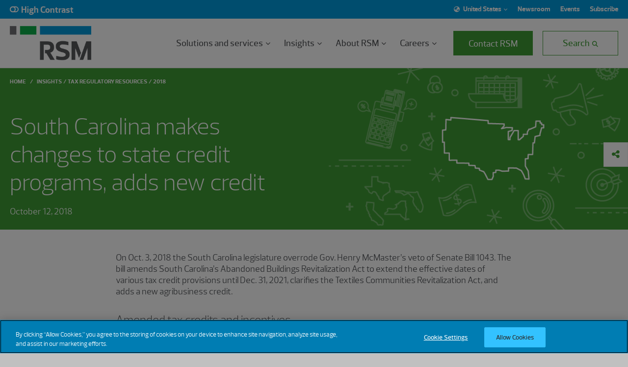

--- FILE ---
content_type: text/html;charset=utf-8
request_url: https://rsmus.com/insights/tax-alerts/2018/south-carolina-makes-changes-to-state-credit-programs-adds-new-c.html
body_size: 17310
content:

<!DOCTYPE HTML>
<html lang="en">
    <head>
    <meta charset="UTF-8"/>
    <title>South Carolina makes changes to state credit programs, adds new credit</title>
    <meta name="keywords" content="CFO,Income &amp; franchise tax,Clients &amp; prospects,State &amp; local tax,Compliance,Alert,Tax executive,US,North America,South Carolina"/>
    <meta name="description" content="Legislation enacted through a veto override extends and amends certain credit programs, and creates a new agribusiness credit."/>
    <meta name="template" content="insight-detail"/>
    <meta name="viewport" content="width=device-width, initial-scale=1"/>

    
    

    

    
<meta name="viewport" content="width=device-width, initial-scale=1.0"/>



    <!-- OneTrust Cookies Consent Notice start for rsmus.com -->
    <script src="https://cdn.cookielaw.org/scripttemplates/otSDKStub.js" type="text/javascript" charset="UTF-8" data-domain-script="551d1556-2cb8-449c-aad9-5e09d62246c3"></script>
    
    <script type="text/javascript">
        function OptanonWrapper() {
            try {
                window.dispatchEvent(new CustomEvent('onetrust:consentUpdated'));
            } catch (e) {
                try {
                    var ev = document.createEvent('Event');
                    ev.initEvent('onetrust:consentUpdated', true, true);
                    window.dispatchEvent(ev);
                } catch (_) {}
            }
        }
    </script>
    <!-- OneTrust Cookies Consent Notice end for rsmus.com -->



    
    
<link rel="stylesheet" href="/etc.clientlibs/rsm/clientlibs/clientlib-base.lc-1763018762853-lc.min.css" type="text/css">






<link rel="stylesheet" href="https://cdnjs.cloudflare.com/ajax/libs/font-awesome/6.5.2/css/all.min.css"/>
<link rel="stylesheet" href="https://unpkg.com/swiper@7/swiper-bundle.min.css"/>
<script src="https://player.vimeo.com/api/player.js" type="text/plain" class="optanon-category-C0004"></script>
<script id="youtube_iframe" src="https://www.youtube.com/iframe_api" type="text/plain" class="optanon-category-C0004"></script>

<meta property="og:image" content="https://rsmus.com/content/dam/rsm/utility/social-share-default.jpg"/>
<meta property="og:image:secure" content="https://rsmus.com/content/dam/rsm/utility/social-share-default.jpg"/>
<meta property="og:image:url" content="https://rsmus.com/content/dam/rsm/utility/social-share-default.jpg"/>
<meta property="og:image:width" content="1200"/>
<meta property="og:image:height" content="630"/>
<meta name="og:title" content="South Carolina makes changes to state credit programs, adds new credit"/>
<meta name="og:description" content="Legislation enacted through a veto override extends and amends certain credit programs, and creates a new agribusiness credit."/>
<meta name="twitter:card" content="summary_large_image"/>
<meta name="twitter:title" content="South Carolina makes changes to state credit programs, adds new credit"/>
<meta name="twitter:description" content="Legislation enacted through a veto override extends and amends certain credit programs, and creates a new agribusiness credit."/>
<meta name="twitter:image:src" content="https://rsmus.com/content/dam/rsm/utility/social-share-default.jpg"/>
<meta name="twitter:image" content="https://rsmus.com/content/dam/rsm/utility/social-share-default.jpg"/>

    <script>
        function libraryload() {
            window.adobeDataLayer = window.adobeDataLayer || [];
            window.adobeDataLayer.push({ event: 'Library Loaded' });
        }
    </script>
    <script src="https://assets.adobedtm.com/625b9fbbf239/1234fc273d04/launch-59b5169dba4a.min.js" async onload="libraryload()"></script>

<meta name="pagetitle" content="South Carolina makes changes to state credit programs, adds new credit"/>
<meta name="language"/>
<meta name="pagetag" content="rsm-sites:service/business-tax/state-local-tax,rsm-sites:service/business-tax/income-franchise-tax"/>
<meta name="tags" content="rsm-sites:content-type/alert,rsm-sites:service/business-tax/state-local-tax,rsm-sites:service/business-tax/income-franchise-tax,rsm-internal:audience/client-prospect,rsm-internal:purpose/compliance,rsm-filters:location/south-carolina,rsm-sites:site/us,rsm-filters:world-region/north-america,rsm-filters:role/cfo,rsm-filters:role/tax-executive"/>
<meta name="format-detection" content="telephone=no"/>
<script src="//unpkg.com/@ungap/custom-elements"></script>
<link rel="canonical" href="https://rsmus.com/insights/tax-alerts/2018/south-carolina-makes-changes-to-state-credit-programs-adds-new-c.html"/>

<link rel="shortcut icon" href="/etc.clientlibs/rsm/clientlibs/clientlib-site/resources/favicon.ico" type="image/x-icon"/>
<link rel="icon" href="/etc.clientlibs/rsm/clientlibs/clientlib-site/resources/favicon.ico" type="image/x-icon"/>
<link rel="icon" type="image/png" sizes="16x16" href="/etc.clientlibs/rsm/clientlibs/clientlib-site/resources/favicon.ico"/>


<link rel="stylesheet" type="text/css" href="https://assets.sitescdn.net/answers-search-bar/v1.0/answers.css"/>


    <link rel="alternate" href="https://rsmus.com/insights/tax-alerts/2018/south-carolina-makes-changes-to-state-credit-programs-adds-new-c.html" hreflang="en-us"/>

<script id="answers-templates" src="https://assets.sitescdn.net/answers-search-bar/v1.0/answerstemplates.compiled.min.js" type="text/plain" class="optanon-category-C0003"></script>
<script type="text/plain" class="optanon-category-C0003">
    function initAnswers() {

        if (location.hostname.indexOf("rsmcanada.com")!==-1 || location.href.indexOf("/content/rsm/ca") !== -1 || document.documentElement.lang == "en-CA")
        {
            ANSWERS.init({
                apiKey: "818a565f1ac6f8546341cec31cc73e42",
                experienceKey: "rsm-canada",
                experienceVersion: "PRODUCTION",
                locale: "en", // e.g. en
                businessId: "3551775",
                templateBundle: TemplateBundle.default,
                onReady: function() {
                    ANSWERS.addComponent("SearchBar", {
                        container: ".search_form",
                        name: "search-bar-ca", //Must be unique for every search bar on the same page
                        redirectUrl: "/content/rsm/ca/en/home/search.html",
                        placeholderText: "Ask us a question",
                        submitIcon: "rsm fas fa-search",
                    });

                    ANSWERS.addComponent("SearchBar", {
                        container: ".search_form-mobile",
                        name: "search-bar-ca-mobile", //Must be unique for every search bar on the same page
                        redirectUrl: "/content/rsm/ca/en/home/search.html",
                        placeholderText: "Ask us a question",
                        submitIcon: "rsm fas fa-search",
                    });
                },
            });
        }
        else  if (location.hostname.indexOf("rsmus.com")!==-1 || location.href.indexOf("/content/rsm/us") !== -1 || document.documentElement.lang == "en")
        {
            ANSWERS.init({
                apiKey: "818a565f1ac6f8546341cec31cc73e42",
                experienceKey: "answers",
                experienceVersion: "PRODUCTION",
                locale: "en", // e.g. en
                businessId: "3551775",
                templateBundle: TemplateBundle.default,
                onReady: function() {
                    ANSWERS.addComponent("SearchBar", {
                        container: ".search_form",
                        name: "search-bar", //Must be unique for every search bar on the same page
                        redirectUrl: "/content/rsm/us/en/home/search.html",
                        placeholderText: "Ask us a question",
                        submitIcon: "rsm fas fa-search",
                    });

                    ANSWERS.addComponent("SearchBar", {
                        container: ".search_form-mobile",
                        name: "search-bar-mobile", //Must be unique for every search bar on the same page
                        redirectUrl: "/content/rsm/us/en/home/search.html",
                        placeholderText: "Ask us a question",
                        submitIcon: "rsm fas fa-search",
                    });
                },
            });
        }
    }
</script>
<script src="https://assets.sitescdn.net/answers-search-bar/v1.0/answers.min.js" onload="(function(){
            if (window.TemplateBundle) { ANSWERS.domReady(initAnswers); return; }
            var t = document.getElementById('answers-templates');
            if (t) {
                t.addEventListener('load', function(){ ANSWERS.domReady(initAnswers); }, { once: true });
            } else {
                // Fallback: if template script tag is missing, attempt immediately
                ANSWERS.domReady(initAnswers);
            }
        })()" async defer type="text/plain" class="optanon-category-C0003"></script>



<!-- End of Yext Search Integration -->
    
    
    

    

    
    
<script src="/etc.clientlibs/rsm/clientlibs/clientlib-dependencies.lc-1763018762853-lc.min.js"></script>



    
    
<link rel="stylesheet" href="/etc.clientlibs/rsm/clientlibs/clientlib-dependencies.lc-1763018762853-lc.min.css" type="text/css">
<link rel="stylesheet" href="/etc.clientlibs/rsm/clientlibs/clientlib-site.lc-1763018762853-lc.min.css" type="text/css">



    

    
    
</head>
    <body class="base page basicpage rsmGreen" id="base-82aa7b2190">
        
        
        
            




            



            
<div class="root responsivegrid">


<div class="aem-Grid aem-Grid--12 aem-Grid--default--12 ">
    
    <div class="experiencefragment aem-GridColumn aem-GridColumn--default--12">
<div id="experiencefragment-f72a11e11d" class="cmp-experiencefragment cmp-experiencefragment--header">



<div class="aem-Grid aem-Grid--12 aem-Grid--default--12 ">
    
    <div class="globalheader aem-GridColumn aem-GridColumn--default--12"><div class="cmp-global-header" data-cmp-is="cmp-global-header">
    <div class="cmp-global-header__top-nav">
  <div class="cmp-global-header__contrast-toggle"><button class="cmp-contrast-toggle" data-cmp-is="cmp-contrast-toggle" role="switch" aria-checked="false" aria-label="High contrast mode">
    <label class="switch">
        <span class="slider round"></span>
    </label>
    <p class="cmp-contrast-toggle__text">High Contrast</p>
</button></div>
  <div class="cmp-global-header__menu">
      <div class="cmp-global-header__region"><div data-cmp-is="cmp-region-selector" class="cmp-region-selector">
  <div class="cmp-region-selector__text" role="combobox" data-toggle="dropdown" aria-expanded="false" aria-haspopup="true" tabindex="0">
    <div class="dropdown-screenReader" aria-hidden="false">Dropdown language Selected region:</div>
    <em class="fas fa-globe-asia" aria-hidden="true"></em>
    <span class="region-selected">United States</span>
    <em class="fas fa-chevron-down" aria-hidden="true"></em>
    <em class="fas fa-chevron-up" aria-hidden="true"></em>
  </div>
  <div class="cmp-region-selector__countries" role="listbox">
    <ul class="region-group" role="group" aria-labelledby="region-_content_experience-fragments_rsm_us_en_site_header_master_jcr:content_root_globalheader_utility-navigation_region-selector-65945">
        <li id="region-_content_experience-fragments_rsm_us_en_site_header_master_jcr:content_root_globalheader_utility-navigation_region-selector-65945" class="region-group-title" role="presentation">Region</li>
      
        <li class="region-item ">
          <a class="cmp-region-selector__link" tabindex="0" href="https://www.rsm.global" target="_self" aria-label="Select region: Global">Global</a>
        </li>
      
        <li class="region-item ">
          <a class="cmp-region-selector__link" tabindex="0" href="https://www.rsm.global/africa" target="_self" aria-label="Select region: Africa">Africa</a>
        </li>
      
        <li class="region-item ">
          <a class="cmp-region-selector__link" tabindex="0" href="https://www.rsm.global/asia-pacific" target="_self" aria-label="Select region: Asia Pacific">Asia Pacific</a>
        </li>
      
        <li class="region-item ">
          <a class="cmp-region-selector__link" tabindex="0" href="https://www.rsm.global/europe" target="_self" aria-label="Select region: Europe">Europe</a>
        </li>
      
        <li class="region-item ">
          <a class="cmp-region-selector__link" tabindex="0" href="https://www.rsm.global/latinamerica/en" target="_self" aria-label="Select region: Latin America">Latin America</a>
        </li>
      
        <li class="region-item ">
          <a class="cmp-region-selector__link" tabindex="0" href="https://www.rsm.global/mena" target="_self" aria-label="Select region: MENA">MENA</a>
        </li>
      
        <li class="region-item ">
          <a class="cmp-region-selector__link" tabindex="0" href="https://www.rsm.global/north-america" target="_self" aria-label="Select region: North America">North America</a>
        </li>
      
    </ul>
    <ul class="country-group" role="group" aria-labelledby="country-_content_experience-fragments_rsm_us_en_site_header_master_jcr:content_root_globalheader_utility-navigation_region-selector-65945">
      <li class="region-group-title" role="presentation" id="country-_content_experience-fragments_rsm_us_en_site_header_master_jcr:content_root_globalheader_utility-navigation_region-selector-65945">Countries</li>
      
        <li class="country-item " style="display: none;">
          <a class="cmp-region-selector__link" tabindex="0" href="https://www.rsm.global/afghanistan/" target="_self" aria-label="Select country: Afghanistan">Afghanistan</a>
        </li>
      
        <li class="country-item " style="display: none;">
          <a class="cmp-region-selector__link" tabindex="0" href="https://www.rsm.global/albania" target="_self" aria-label="Select country: Albania">Albania</a>
        </li>
      
        <li class="country-item " style="display: none;">
          <a class="cmp-region-selector__link" tabindex="0" href="https://www.rsm.global/andorra/en" target="_self" aria-label="Select country: Andorra">Andorra</a>
        </li>
      
        <li class="country-item " style="display: none;">
          <a class="cmp-region-selector__link" tabindex="0" href="https://www.rsm.global/angola" target="_self" aria-label="Select country: Angola">Angola</a>
        </li>
      
        <li class="country-item " style="display: none;">
          <a class="cmp-region-selector__link" tabindex="0" href="https://www.rsm.global/argentina/en" target="_self" aria-label="Select country: Argentina">Argentina</a>
        </li>
      
        <li class="country-item " style="display: none;">
          <a class="cmp-region-selector__link" tabindex="0" href="https://www.rsm.global/australia" target="_self" aria-label="Select country: Australia">Australia</a>
        </li>
      
        <li class="country-item " style="display: none;">
          <a class="cmp-region-selector__link" tabindex="0" href="https://www.rsm.global/austria/en" target="_self" aria-label="Select country: Austria">Austria</a>
        </li>
      
        <li class="country-item " style="display: none;">
          <a class="cmp-region-selector__link" tabindex="0" href="https://www.rsm.global/azerbaijan/en" target="_self" aria-label="Select country: Azerbaijan">Azerbaijan</a>
        </li>
      
        <li class="country-item " style="display: none;">
          <a class="cmp-region-selector__link" tabindex="0" href="https://www.rsm.global/bahamas" target="_self" aria-label="Select country: Bahamas">Bahamas</a>
        </li>
      
        <li class="country-item " style="display: none;">
          <a class="cmp-region-selector__link" tabindex="0" href="https://www.rsm.global/bahrain" target="_self" aria-label="Select country: Bahrain">Bahrain</a>
        </li>
      
        <li class="country-item " style="display: none;">
          <a class="cmp-region-selector__link" tabindex="0" href="https://www.rsm.global/bangladesh" target="_self" aria-label="Select country: Bangladesh">Bangladesh</a>
        </li>
      
        <li class="country-item " style="display: none;">
          <a class="cmp-region-selector__link" tabindex="0" href="https://www.rsm.global/belgium/en" target="_self" aria-label="Select country: Belgium">Belgium</a>
        </li>
      
        <li class="country-item " style="display: none;">
          <a class="cmp-region-selector__link" tabindex="0" href="https://www.rsm.global/botswana" target="_self" aria-label="Select country: Botswana">Botswana</a>
        </li>
      
        <li class="country-item " style="display: none;">
          <a class="cmp-region-selector__link" tabindex="0" href="https://www.rsm.global/brazil/en" target="_self" aria-label="Select country: Brazil">Brazil</a>
        </li>
      
        <li class="country-item " style="display: none;">
          <a class="cmp-region-selector__link" tabindex="0" href="https://www.rsm.global/bulgaria" target="_self" aria-label="Select country: Bulgaria">Bulgaria</a>
        </li>
      
        <li class="country-item " style="display: none;">
          <a class="cmp-region-selector__link" tabindex="0" href="https://www.rsm.global/cambodia" target="_self" aria-label="Select country: Cambodia">Cambodia</a>
        </li>
      
        <li class="country-item " style="display: none;">
          <a class="cmp-region-selector__link" tabindex="0" href="https://rsmcanada.com" target="_self" aria-label="Select country: Canada">Canada</a>
        </li>
      
        <li class="country-item " style="display: none;">
          <a class="cmp-region-selector__link" tabindex="0" href="https://www.rsm.global/caymanislands" target="_self" aria-label="Select country: Cayman Islands">Cayman Islands</a>
        </li>
      
        <li class="country-item " style="display: none;">
          <a class="cmp-region-selector__link" tabindex="0" href="https://www.rsm.global/chad" target="_self" aria-label="Select country: Chad">Chad</a>
        </li>
      
        <li class="country-item " style="display: none;">
          <a class="cmp-region-selector__link" tabindex="0" href="https://www.rsm.global/channelislands" target="_self" aria-label="Select country: Channel Islands">Channel Islands</a>
        </li>
      
        <li class="country-item " style="display: none;">
          <a class="cmp-region-selector__link" tabindex="0" href="https://www.rsm.global/chile/en" target="_self" aria-label="Select country: Chile">Chile</a>
        </li>
      
        <li class="country-item " style="display: none;">
          <a class="cmp-region-selector__link" tabindex="0" href="https://www.rsm.global/china/en" target="_self" aria-label="Select country: China">China</a>
        </li>
      
        <li class="country-item " style="display: none;">
          <a class="cmp-region-selector__link" tabindex="0" href="https://www.rsm.global/colombia/en" target="_self" aria-label="Select country: Colombia">Colombia</a>
        </li>
      
        <li class="country-item " style="display: none;">
          <a class="cmp-region-selector__link" tabindex="0" href="https://www.rsm.global/costarica/en" target="_self" aria-label="Select country: Costa Rica">Costa Rica</a>
        </li>
      
        <li class="country-item " style="display: none;">
          <a class="cmp-region-selector__link" tabindex="0" href="https://www.rsm.global/croatia/en" target="_self" aria-label="Select country: Croatia">Croatia</a>
        </li>
      
        <li class="country-item " style="display: none;">
          <a class="cmp-region-selector__link" tabindex="0" href="https://www.rsm.global/cyprus" target="_self" aria-label="Select country: Cyprus">Cyprus</a>
        </li>
      
        <li class="country-item " style="display: none;">
          <a class="cmp-region-selector__link" tabindex="0" href="https://rsm.cz" target="_self" aria-label="Select country: Czech Republic">Czech Republic</a>
        </li>
      
        <li class="country-item " style="display: none;">
          <a class="cmp-region-selector__link" tabindex="0" href="https://www.rsm.global/denmark/en" target="_self" aria-label="Select country: Denmark">Denmark</a>
        </li>
      
        <li class="country-item " style="display: none;">
          <a class="cmp-region-selector__link" tabindex="0" href="https://www.rsm.global/dominicanrepublic/en" target="_self" aria-label="Select country: Dominican Republic">Dominican Republic</a>
        </li>
      
        <li class="country-item " style="display: none;">
          <a class="cmp-region-selector__link" tabindex="0" href="https://www.rsm.global/ecuador" target="_self" aria-label="Select country: Ecuador">Ecuador</a>
        </li>
      
        <li class="country-item " style="display: none;">
          <a class="cmp-region-selector__link" tabindex="0" href="https://www.rsm.global/egypt" target="_self" aria-label="Select country: Egypt">Egypt</a>
        </li>
      
        <li class="country-item " style="display: none;">
          <a class="cmp-region-selector__link" tabindex="0" href="https://www.rsm.global/elsalvador/en" target="_self" aria-label="Select country: El Salvador">El Salvador</a>
        </li>
      
        <li class="country-item " style="display: none;">
          <a class="cmp-region-selector__link" tabindex="0" href="https://www.rsm.global/gabon" target="_self" aria-label="Select country: Equatorial Guinea">Equatorial Guinea</a>
        </li>
      
        <li class="country-item " style="display: none;">
          <a class="cmp-region-selector__link" tabindex="0" href="https://www.rsm.global/eswatini" target="_self" aria-label="Select country: Eswatini">Eswatini</a>
        </li>
      
        <li class="country-item " style="display: none;">
          <a class="cmp-region-selector__link" tabindex="0" href="https://www.rsm.global/ethiopia" target="_self" aria-label="Select country: Ethiopia">Ethiopia</a>
        </li>
      
        <li class="country-item " style="display: none;">
          <a class="cmp-region-selector__link" tabindex="0" href="https://www.rsm.global/finland-contact-us" target="_self" aria-label="Select country: Finland">Finland</a>
        </li>
      
        <li class="country-item " style="display: none;">
          <a class="cmp-region-selector__link" tabindex="0" href="https://www.rsm.global/france/en" target="_self" aria-label="Select country: France">France</a>
        </li>
      
        <li class="country-item " style="display: none;">
          <a class="cmp-region-selector__link" tabindex="0" href="https://www.rsm.global/gabon" target="_self" aria-label="Select country: Gabon">Gabon</a>
        </li>
      
        <li class="country-item " style="display: none;">
          <a class="cmp-region-selector__link" tabindex="0" href="https://www.rsm.global/georgia/en" target="_self" aria-label="Select country: Georgia">Georgia</a>
        </li>
      
        <li class="country-item " style="display: none;">
          <a class="cmp-region-selector__link" tabindex="0" href="https://www.ebnerstolz.de/en/" target="_self" aria-label="Select country: Germany">Germany</a>
        </li>
      
        <li class="country-item " style="display: none;">
          <a class="cmp-region-selector__link" tabindex="0" href="https://www.rsm.global/africa" target="_self" aria-label="Select country: Ghana">Ghana</a>
        </li>
      
        <li class="country-item " style="display: none;">
          <a class="cmp-region-selector__link" tabindex="0" href="https://www.rsm.global/gibraltar" target="_self" aria-label="Select country: Gibraltar">Gibraltar</a>
        </li>
      
        <li class="country-item " style="display: none;">
          <a class="cmp-region-selector__link" tabindex="0" href="https://www.rsm.global/greece" target="_self" aria-label="Select country: Greece">Greece</a>
        </li>
      
        <li class="country-item " style="display: none;">
          <a class="cmp-region-selector__link" tabindex="0" href="https://www.rsm.global/guatemala/en" target="_self" aria-label="Select country: Guatemala">Guatemala</a>
        </li>
      
        <li class="country-item " style="display: none;">
          <a class="cmp-region-selector__link" tabindex="0" href="https://www.rsm.global/channelislands/guernsey" target="_self" aria-label="Select country: Guernsey">Guernsey</a>
        </li>
      
        <li class="country-item " style="display: none;">
          <a class="cmp-region-selector__link" tabindex="0" href="https://www.rsm.global/honduras/en" target="_self" aria-label="Select country: Honduras">Honduras</a>
        </li>
      
        <li class="country-item " style="display: none;">
          <a class="cmp-region-selector__link" tabindex="0" href="https://www.rsm.global/hongkong/en" target="_self" aria-label="Select country: Hong Kong SAR, China">Hong Kong SAR, China</a>
        </li>
      
        <li class="country-item " style="display: none;">
          <a class="cmp-region-selector__link" tabindex="0" href="https://www.rsm.hu" target="_self" aria-label="Select country: Hungary">Hungary</a>
        </li>
      
        <li class="country-item " style="display: none;">
          <a class="cmp-region-selector__link" tabindex="0" href="https://www.rsm.global/india" target="_self" aria-label="Select country: India">India</a>
        </li>
      
        <li class="country-item " style="display: none;">
          <a class="cmp-region-selector__link" tabindex="0" href="https://www.rsm.global/indonesia/en" target="_self" aria-label="Select country: Indonesia">Indonesia</a>
        </li>
      
        <li class="country-item " style="display: none;">
          <a class="cmp-region-selector__link" tabindex="0" href="https://www.rsm.global/iraq" target="_self" aria-label="Select country: Iraq">Iraq</a>
        </li>
      
        <li class="country-item " style="display: none;">
          <a class="cmp-region-selector__link" tabindex="0" href="https://www.rsm.global/ireland" target="_self" aria-label="Select country: Ireland (Republic of)">Ireland (Republic of)</a>
        </li>
      
        <li class="country-item " style="display: none;">
          <a class="cmp-region-selector__link" tabindex="0" href="https://www.rsm.global/israel/en" target="_self" aria-label="Select country: Israel">Israel</a>
        </li>
      
        <li class="country-item " style="display: none;">
          <a class="cmp-region-selector__link" tabindex="0" href="https://www.rsm.global/italy/en" target="_self" aria-label="Select country: Italy">Italy</a>
        </li>
      
        <li class="country-item " style="display: none;">
          <a class="cmp-region-selector__link" tabindex="0" href="https://www.rsm.global/ivory-coast" target="_self" aria-label="Select country: Ivory Coast">Ivory Coast</a>
        </li>
      
        <li class="country-item " style="display: none;">
          <a class="cmp-region-selector__link" tabindex="0" href="https://www.rsm.global/japan/en" target="_self" aria-label="Select country: Japan">Japan</a>
        </li>
      
        <li class="country-item " style="display: none;">
          <a class="cmp-region-selector__link" tabindex="0" href="https://www.rsm.global/channelislands/jersey" target="_self" aria-label="Select country: Jersey">Jersey</a>
        </li>
      
        <li class="country-item " style="display: none;">
          <a class="cmp-region-selector__link" tabindex="0" href="https://www.rsm.global/jordan" target="_self" aria-label="Select country: Jordan">Jordan</a>
        </li>
      
        <li class="country-item " style="display: none;">
          <a class="cmp-region-selector__link" tabindex="0" href="https://www.rsm.global/kazakhstan/en" target="_self" aria-label="Select country: Kazakhstan">Kazakhstan</a>
        </li>
      
        <li class="country-item " style="display: none;">
          <a class="cmp-region-selector__link" tabindex="0" href="https://www.rsm.global/kenya" target="_self" aria-label="Select country: Kenya">Kenya</a>
        </li>
      
        <li class="country-item " style="display: none;">
          <a class="cmp-region-selector__link" tabindex="0" href="https://www.rsm.global/korea/en" target="_self" aria-label="Select country: Korea">Korea</a>
        </li>
      
        <li class="country-item " style="display: none;">
          <a class="cmp-region-selector__link" tabindex="0" href="https://www.rsm.global/kosovo" target="_self" aria-label="Select country: Kosovo">Kosovo</a>
        </li>
      
        <li class="country-item " style="display: none;">
          <a class="cmp-region-selector__link" tabindex="0" href="https://www.rsm.global/kuwait" target="_self" aria-label="Select country: Kuwait">Kuwait</a>
        </li>
      
        <li class="country-item " style="display: none;">
          <a class="cmp-region-selector__link" tabindex="0" href="https://www.rsm.global/kyrgyzstan/en" target="_self" aria-label="Select country: Kyrgyzstan">Kyrgyzstan</a>
        </li>
      
        <li class="country-item " style="display: none;">
          <a class="cmp-region-selector__link" tabindex="0" href="https://www.rsm.global/lebanon" target="_self" aria-label="Select country: Lebanon">Lebanon</a>
        </li>
      
        <li class="country-item " style="display: none;">
          <a class="cmp-region-selector__link" tabindex="0" href="https://www.rsm.global/luxembourg" target="_self" aria-label="Select country: Luxembourg">Luxembourg</a>
        </li>
      
        <li class="country-item " style="display: none;">
          <a class="cmp-region-selector__link" tabindex="0" href="https://www.rsm.global/macedonia/en" target="_self" aria-label="Select country: Macedonia (Republic of North)">Macedonia (Republic of North)</a>
        </li>
      
        <li class="country-item " style="display: none;">
          <a class="cmp-region-selector__link" tabindex="0" href="https://www.rsm.global/malawi" target="_self" aria-label="Select country: Malawi">Malawi</a>
        </li>
      
        <li class="country-item " style="display: none;">
          <a class="cmp-region-selector__link" tabindex="0" href="https://www.rsm.global/malaysia" target="_self" aria-label="Select country: Malaysia">Malaysia</a>
        </li>
      
        <li class="country-item " style="display: none;">
          <a class="cmp-region-selector__link" tabindex="0" href="https://www.rsm.global/malta" target="_self" aria-label="Select country: Malta">Malta</a>
        </li>
      
        <li class="country-item " style="display: none;">
          <a class="cmp-region-selector__link" tabindex="0" href="https://www.rsm.global/mauritania" target="_self" aria-label="Select country: Mauritania">Mauritania</a>
        </li>
      
        <li class="country-item " style="display: none;">
          <a class="cmp-region-selector__link" tabindex="0" href="https://www.rsm.global/mauritius" target="_self" aria-label="Select country: Mauritius">Mauritius</a>
        </li>
      
        <li class="country-item " style="display: none;">
          <a class="cmp-region-selector__link" tabindex="0" href="https://www.rsm.global/mexico/en" target="_self" aria-label="Select country: Mexico">Mexico</a>
        </li>
      
        <li class="country-item " style="display: none;">
          <a class="cmp-region-selector__link" tabindex="0" href="https://www.rsm.global/morocco" target="_self" aria-label="Select country: Morocco">Morocco</a>
        </li>
      
        <li class="country-item " style="display: none;">
          <a class="cmp-region-selector__link" tabindex="0" href="https://www.rsm.global/mozambique/en" target="_self" aria-label="Select country: Mozambique">Mozambique</a>
        </li>
      
        <li class="country-item " style="display: none;">
          <a class="cmp-region-selector__link" tabindex="0" href="https://www.rsm.global/netherlands/en" target="_self" aria-label="Select country: Netherlands">Netherlands</a>
        </li>
      
        <li class="country-item " style="display: none;">
          <a class="cmp-region-selector__link" tabindex="0" href="https://www.rsm.global/newzealand" target="_self" aria-label="Select country: New Zealand">New Zealand</a>
        </li>
      
        <li class="country-item " style="display: none;">
          <a class="cmp-region-selector__link" tabindex="0" href="https://www.rsm.global/nicaragua/en" target="_self" aria-label="Select country: Nicaragua">Nicaragua</a>
        </li>
      
        <li class="country-item " style="display: none;">
          <a class="cmp-region-selector__link" tabindex="0" href="https://www.rsm.global/nigeria-contact-us" target="_self" aria-label="Select country: Nigeria">Nigeria</a>
        </li>
      
        <li class="country-item " style="display: none;">
          <a class="cmp-region-selector__link" tabindex="0" href="https://www.rsm.global/norway/en" target="_self" aria-label="Select country: Norway">Norway</a>
        </li>
      
        <li class="country-item " style="display: none;">
          <a class="cmp-region-selector__link" tabindex="0" href="https://www.rsm.global/oman" target="_self" aria-label="Select country: Oman">Oman</a>
        </li>
      
        <li class="country-item " style="display: none;">
          <a class="cmp-region-selector__link" tabindex="0" href="https://www.rsm.global/pakistan" target="_self" aria-label="Select country: Pakistan">Pakistan</a>
        </li>
      
        <li class="country-item " style="display: none;">
          <a class="cmp-region-selector__link" tabindex="0" href="https://www.rsm.global/palestine" target="_self" aria-label="Select country: Palestine">Palestine</a>
        </li>
      
        <li class="country-item " style="display: none;">
          <a class="cmp-region-selector__link" tabindex="0" href="https://www.rsm.global/panama/en" target="_self" aria-label="Select country: Panama">Panama</a>
        </li>
      
        <li class="country-item " style="display: none;">
          <a class="cmp-region-selector__link" tabindex="0" href="https://www.rsm.global/paraguay/en" target="_self" aria-label="Select country: Paraguay">Paraguay</a>
        </li>
      
        <li class="country-item " style="display: none;">
          <a class="cmp-region-selector__link" tabindex="0" href="https://www.rsm.global/peru/en" target="_self" aria-label="Select country: Peru">Peru</a>
        </li>
      
        <li class="country-item " style="display: none;">
          <a class="cmp-region-selector__link" tabindex="0" href="https://www.rsm.global/philippines" target="_self" aria-label="Select country: Philippines">Philippines</a>
        </li>
      
        <li class="country-item " style="display: none;">
          <a class="cmp-region-selector__link" tabindex="0" href="https://www.rsm.global/poland/en" target="_self" aria-label="Select country: Poland">Poland</a>
        </li>
      
        <li class="country-item " style="display: none;">
          <a class="cmp-region-selector__link" tabindex="0" href="https://www.rsm.global/portugal/en" target="_self" aria-label="Select country: Portugal">Portugal</a>
        </li>
      
        <li class="country-item " style="display: none;">
          <a class="cmp-region-selector__link" tabindex="0" href="https://www.rsm.global/puertorico" target="_self" aria-label="Select country: Puerto Rico">Puerto Rico</a>
        </li>
      
        <li class="country-item " style="display: none;">
          <a class="cmp-region-selector__link" tabindex="0" href="https://www.rsm.global/qatar" target="_self" aria-label="Select country: Qatar">Qatar</a>
        </li>
      
        <li class="country-item " style="display: none;">
          <a class="cmp-region-selector__link" tabindex="0" href="https://www.rsm.global/romania/en" target="_self" aria-label="Select country: Romania">Romania</a>
        </li>
      
        <li class="country-item " style="display: none;">
          <a class="cmp-region-selector__link" tabindex="0" href="https://www.rsm.global/gabon" target="_self" aria-label="Select country: Sao Tome &amp; Principe">Sao Tome &amp; Principe</a>
        </li>
      
        <li class="country-item " style="display: none;">
          <a class="cmp-region-selector__link" tabindex="0" href="https://www.rsm.global/saudiarabia" target="_self" aria-label="Select country: Saudi Arabia">Saudi Arabia</a>
        </li>
      
        <li class="country-item " style="display: none;">
          <a class="cmp-region-selector__link" tabindex="0" href="https://www.rsm.global/senegal" target="_self" aria-label="Select country: Senegal">Senegal</a>
        </li>
      
        <li class="country-item " style="display: none;">
          <a class="cmp-region-selector__link" tabindex="0" href="https://www.rsm.global/serbia/en" target="_self" aria-label="Select country: Serbia">Serbia</a>
        </li>
      
        <li class="country-item " style="display: none;">
          <a class="cmp-region-selector__link" tabindex="0" href="https://www.rsm.global/singapore" target="_self" aria-label="Select country: Singapore">Singapore</a>
        </li>
      
        <li class="country-item " style="display: none;">
          <a class="cmp-region-selector__link" tabindex="0" href="https://rsmsk.sk" target="_self" aria-label="Select country: Slovakia">Slovakia</a>
        </li>
      
        <li class="country-item " style="display: none;">
          <a class="cmp-region-selector__link" tabindex="0" href="https://www.rsm.global/southafrica" target="_self" aria-label="Select country: South Africa">South Africa</a>
        </li>
      
        <li class="country-item " style="display: none;">
          <a class="cmp-region-selector__link" tabindex="0" href="https://www.rsm.es/en" target="_self" aria-label="Select country: Spain">Spain</a>
        </li>
      
        <li class="country-item " style="display: none;">
          <a class="cmp-region-selector__link" tabindex="0" href="https://www.rsm.global/sri-lanka" target="_self" aria-label="Select country: Sri Lanka">Sri Lanka</a>
        </li>
      
        <li class="country-item " style="display: none;">
          <a class="cmp-region-selector__link" tabindex="0" href="https://www.rsm.global/eswatini" target="_self" aria-label="Select country: Swaziland">Swaziland</a>
        </li>
      
        <li class="country-item " style="display: none;">
          <a class="cmp-region-selector__link" tabindex="0" href="https://www.rsm.global/sweden/en" target="_self" aria-label="Select country: Sweden">Sweden</a>
        </li>
      
        <li class="country-item " style="display: none;">
          <a class="cmp-region-selector__link" tabindex="0" href="https://www.rsm.global/switzerland/en" target="_self" aria-label="Select country: Switzerland">Switzerland</a>
        </li>
      
        <li class="country-item " style="display: none;">
          <a class="cmp-region-selector__link" tabindex="0" href="https://www.rsm.global/taiwan/en" target="_self" aria-label="Select country: Taiwan">Taiwan</a>
        </li>
      
        <li class="country-item " style="display: none;">
          <a class="cmp-region-selector__link" tabindex="0" href="https://www.rsm.global/tajikistan/en" target="_self" aria-label="Select country: Tajikistan">Tajikistan</a>
        </li>
      
        <li class="country-item " style="display: none;">
          <a class="cmp-region-selector__link" tabindex="0" href="https://www.rsm.global/tanzania" target="_self" aria-label="Select country: Tanzania">Tanzania</a>
        </li>
      
        <li class="country-item " style="display: none;">
          <a class="cmp-region-selector__link" tabindex="0" href="https://www.rsm.global/thailand" target="_self" aria-label="Select country: Thailand">Thailand</a>
        </li>
      
        <li class="country-item " style="display: none;">
          <a class="cmp-region-selector__link" tabindex="0" href="https://www.rsm.global/tunisia-correspondent-firm" target="_self" aria-label="Select country: Tunisia">Tunisia</a>
        </li>
      
        <li class="country-item " style="display: none;">
          <a class="cmp-region-selector__link" tabindex="0" href="https://www.rsm.global/turkey/en" target="_self" aria-label="Select country: Turkey">Turkey</a>
        </li>
      
        <li class="country-item " style="display: none;">
          <a class="cmp-region-selector__link" tabindex="0" href="https://www.rsm.global/uae" target="_self" aria-label="Select country: UAE">UAE</a>
        </li>
      
        <li class="country-item " style="display: none;">
          <a class="cmp-region-selector__link" tabindex="0" href="https://www.rsm.global/uganda" target="_self" aria-label="Select country: Uganda">Uganda</a>
        </li>
      
        <li class="country-item " style="display: none;">
          <a class="cmp-region-selector__link" tabindex="0" href="https://www.rsm.global/ukraine/en" target="_self" aria-label="Select country: Ukraine">Ukraine</a>
        </li>
      
        <li class="country-item " style="display: none;">
          <a class="cmp-region-selector__link" tabindex="0" href="https://www.rsmuk.com" target="_self" aria-label="Select country: United Kingdom">United Kingdom</a>
        </li>
      
        <li class="country-item " style="display: none;">
          <a class="cmp-region-selector__link" tabindex="0" href="https://www.rsm.global/uruguay/en" target="_self" aria-label="Select country: Uruguay">Uruguay</a>
        </li>
      
        <li class="country-item " style="display: none;">
          <a class="cmp-region-selector__link" tabindex="0" href="https://www.rsm.global/venezuela/en" target="_self" aria-label="Select country: Venezuela">Venezuela</a>
        </li>
      
        <li class="country-item " style="display: none;">
          <a class="cmp-region-selector__link" tabindex="0" href="https://www.rsm.global/vietnam/en" target="_self" aria-label="Select country: Vietnam">Vietnam</a>
        </li>
      
        <li class="country-item " style="display: none;">
          <a class="cmp-region-selector__link" tabindex="0" href="https://www.rsm.global/zambia" target="_self" aria-label="Select country: Zambia">Zambia</a>
        </li>
      
        <li class="country-item " style="display: none;">
          <a class="cmp-region-selector__link" tabindex="0" href="https://www.rsm.global/zimbabwe" target="_self" aria-label="Select country: Zimbabwe">Zimbabwe</a>
        </li>
      
      
    </ul>
    <div tabindex="0" class="show-more" aria-label="Show more countries">
      <em class="fas fa-caret-down" aria-hidden="true"></em>
    </div>
  </div>
</div>



</div>
      <div class="cmp-global-header__multilist"><div data-cmp-is="cmp-multilist" class="cmp-multilist horizontal">
    <div class="cmp-multilist-item">
        <div class="cmp-multilist-item-title">
          <a class="cmp-multilist__item-link" aria-label="Newsroom" title="Newsroom" target="_self" href="/newsroom.html">
              Newsroom
          </a>
          
              
        </div>
        
    </div>
<div class="cmp-multilist-item">
        <div class="cmp-multilist-item-title">
          <a class="cmp-multilist__item-link" aria-label="Events" title="Events" target="_self" href="/events.html">
              Events
          </a>
          
              
        </div>
        
    </div>
<div class="cmp-multilist-item">
        <div class="cmp-multilist-item-title">
          <a class="cmp-multilist__item-link" aria-label="Subscribe" title="Subscribe" target="_blank" href="https://engage.rsmus.com/Subscribe-US-New-Subscription.html">
              Subscribe
          </a>
          
              
        </div>
        
    </div>

</div>

    

</div>
  </div>
</div>
    <div class="cmp-global-header__main-nav"><!-- Menu that holds everything -->
<div class="cmp-main-navigation" role="navigation" aria-label="RSM Main Navigation" data-cmp-is="navigation">
    <div class="navigation-live-region sr-only" aria-live="polite" aria-atomic="true" aria-hidden="true"></div>
    <div class="cmp-main-navigation-content">
        <div class="cmp-main-navigation-logo">
          <div data-cmp-is="image" data-cmp-lazythreshold="0" data-cmp-src="/content/experience-fragments/rsm/us/en/site/header/master/_jcr_content/root/globalheader/mainnav/logo.coreimg{.width}.png/1648142668633/logo.png" data-asset="/content/dam/rsm/utility/logo.png" data-asset-id="8de86c2b-f4f8-48a0-aedb-65c19008686a" data-title="RSM corporate logo" data-cmp-include-lightbox="false" id="image-9e74452840" class="cmp-image 
      " itemscope itemtype="http://schema.org/ImageObject">
    
    
        <a class="cmp-image__link " href="/content/rsm/us/en/home.html" data-cmp-hook-image="link">
            
    
        
        <img tabindex="-1" src="/content/experience-fragments/rsm/us/en/site/header/master/_jcr_content/root/globalheader/mainnav/logo.coreimg.png/1648142668633/logo.png" class="cmp-image__image" itemprop="contentUrl" data-cmp-hook-image="image" alt="RSM corporate logo"/>
        
    

        </a>
        
    
    <div class="open">
        
    </div> 
    
</div>

    


  
        </div>
        <div class="cmp-main-navigation-menu">
            <div class="menu-button">
                <button class="cmp-main-navigation__mobile-open" aria-label="Open Main Navigation Menu" aria-expanded="false" aria-controls="mobile-menu-content">
                    <i class="fas fa-bars" aria-hidden="true"></i>
                </button>
            </div>
            <div class="menu-content" id="mobile-menu-content" aria-hidden="true">
                <div class="cmp-main-navigation__bar">
                    <button class="cmp-main-navigation__mobile-close" aria-label="Close Main Navigation Menu">
                        <i class="fas fa-times cmp-main-navigation__mobile-close" aria-hidden="true"></i>
                    </button>
                    <div class="cmp-main-navigation-logo">
                      <div data-cmp-is="image" data-cmp-lazythreshold="0" data-cmp-src="/content/experience-fragments/rsm/us/en/site/header/master/_jcr_content/root/globalheader/mainnav/logo.coreimg{.width}.png/1648142668633/logo.png" data-asset="/content/dam/rsm/utility/logo.png" data-asset-id="8de86c2b-f4f8-48a0-aedb-65c19008686a" data-title="RSM corporate logo" data-cmp-include-lightbox="false" id="image-9e74452840" class="cmp-image 
      " itemscope itemtype="http://schema.org/ImageObject">
    
    
        <a class="cmp-image__link " href="/content/rsm/us/en/home.html" data-cmp-hook-image="link">
            
    
        
        <img tabindex="-1" src="/content/experience-fragments/rsm/us/en/site/header/master/_jcr_content/root/globalheader/mainnav/logo.coreimg.png/1648142668633/logo.png" class="cmp-image__image" itemprop="contentUrl" data-cmp-hook-image="image" alt="RSM corporate logo"/>
        
    

        </a>
        
    
    <div class="open">
        
    </div> 
    
</div>

    


  
                    </div>
                </div>
                <div>
                  <!-- Menu Navigation Items -->
<nav class="cmp-mega-navigation" role="tablist" aria-label="RSM Main Navigation" data-cmp-is="navigation">   
    <div class="cmp-main-navigation-item">
        <button class="navigation-item" role="tab" aria-selected="false" aria-controls="tabpanel-0" id="tab-0" aria-expanded="false" aria-haspopup="true" aria-label="Solutions and services - Explore RSM's Solutions and services menu item. Use arrow keys to navigate between navigation items. Use tab to navigate into the sub menu categories.">Solutions and services
          <em class="fas fa-chevron-down" aria-hidden="true"></em>
          <em class="fas fa-chevron-up" aria-hidden="true"></em>
        </button>
        <div class="navigation-content" role="tabpanel" id="tabpanel-0" aria-hidden="true" data-nav-item-id="tab-0"><div class="xfpage page basicpage">



<div class="aem-Grid aem-Grid--12 aem-Grid--default--12 ">
    
    <div class="megamenu tabs aem-GridColumn aem-GridColumn--default--12"><!-- Submenu dropdown -->
<div role="tabpanel" id="tabs-solution-service" data-cmp-is="tabs" class="cmp-tabs vertical row " style="min-height:0px;" aria-label="RSM Mega Menu">
  <div class="col-main">
    <div class="cmp-tabs-title">Explore RSM&#39;s solutions and services</div>
    <div class="cmp-tabs-sub-title"></div>
    <div role="tablist" aria-multiselectable="false" class="cmp-tabs-items menu">
      
      <button role="tab" id="tabs-solution-service-item-0-tab-1" class="cmp-tabs__tab menu cmp-tabs-item" aria-controls="tabs-solution-service-item-0-tabpanel-1" aria-selected="false" tabindex="0" aria-label="Industry category - Use arrow keys to navigate between categories. Use tab to navigate into the category's sub items." data-cmp-hook-tabs="tab">
        
        <span class="cmp-tabs__container">Industry</span>
      </button>
    
      
      <button role="tab" id="tabs-solution-service-item-1-tab-2" class="cmp-tabs__tab menu cmp-tabs-item" aria-controls="tabs-solution-service-item-1-tabpanel-2" aria-selected="false" tabindex="0" aria-label="Services category - Use arrow keys to navigate between categories. Use tab to navigate into the category's sub items." data-cmp-hook-tabs="tab">
        
        <span class="cmp-tabs__container">Services</span>
      </button>
    
      
      <button role="tab" id="tabs-solution-service-item-2-tab-3" class="cmp-tabs__tab menu cmp-tabs-item" aria-controls="tabs-solution-service-item-2-tabpanel-3" aria-selected="false" tabindex="0" aria-label="Technologies category - Use arrow keys to navigate between categories. Use tab to navigate into the category's sub items." data-cmp-hook-tabs="tab">
        
        <span class="cmp-tabs__container">Technologies</span>
      </button>
    </div>
  </div>
  <div class="cmp-tabs-content menu col-tabs">
    <div id="tabs-solution-service-item-0-tabpanel-1" role="tabpanel" aria-hidden="true" class="cmp-tabs__tabpanel" data-cmp-hook-tabs="tabpanel"><div class="container responsivegrid">
  <div id="container-97ee162567" class="cmp-container           ta-left vertical-ta-center   ">
    
    <div class="cmp-container_container">
      
      
      
      
      
    
    <div>
        
        <div class="columncontainer">











<div class="column-container          ">
       
    <div class="wrap    c-thirds   ">
        <div class="container responsivegrid cmp-section__item">
  <div id="container-65e137a25a" class="cmp-container         p-t-2rem  ta-left vertical-ta-center   ">
    
    <div class="cmp-container_container">
      
      
      
      
      
    
    <div>
        
        <div class="multilist"><div data-cmp-is="cmp-multilist" class="cmp-multilist vertical">
    <div class="cmp-multilist-item">
        <div class="cmp-multilist-item-title">
          <a class="cmp-multilist__item-link" aria-label="Asset management" title="Asset management" target="_self" href="/industries/asset-management.html">
              Asset management
          </a>
          
              
        </div>
        
    </div>
<div class="cmp-multilist-item">
        <div class="cmp-multilist-item-title">
          <a class="cmp-multilist__item-link" aria-label="Automotive" title="Automotive" target="_self" href="/industries/automotive.html">
              Automotive
          </a>
          
              
        </div>
        
    </div>
<div class="cmp-multilist-item">
        <div class="cmp-multilist-item-title">
          <a class="cmp-multilist__item-link" aria-label="Business services" title="Business services" target="_self" href="/industries/business-services.html">
              Business services
          </a>
          
              
        </div>
        
    </div>
<div class="cmp-multilist-item">
        <div class="cmp-multilist-item-title">
          <a class="cmp-multilist__item-link" aria-label="Capital markets" title="Capital markets" target="_self" href="/industries/capital-markets.html">
              Capital markets
          </a>
          
              
        </div>
        
    </div>
<div class="cmp-multilist-item">
        <div class="cmp-multilist-item-title">
          <a class="cmp-multilist__item-link" aria-label="Construction" title="Construction" target="_self" href="/industries/construction.html">
              Construction
          </a>
          
              
        </div>
        
    </div>
<div class="cmp-multilist-item">
        <div class="cmp-multilist-item-title">
          <a class="cmp-multilist__item-link" aria-label="Consumer goods" title="Consumer goods" target="_self" href="/industries/consumer-goods.html">
              Consumer goods
          </a>
          
              
        </div>
        
    </div>
<div class="cmp-multilist-item">
        <div class="cmp-multilist-item-title">
          <a class="cmp-multilist__item-link" aria-label="Energy" title="Energy" target="_self" href="/industries/energy.html">
              Energy
          </a>
          
              
        </div>
        
    </div>
<div class="cmp-multilist-item">
        <div class="cmp-multilist-item-title">
          <a class="cmp-multilist__item-link" aria-label="Financial institutions" title="Financial institutions" target="_self" href="/industries/financial-institutions.html">
              Financial institutions
          </a>
          
              
        </div>
        
    </div>

</div>

    

</div>

        
    </div>

    </div>
  </div>
</div>
<div class="container responsivegrid cmp-section__item">
  <div id="container-93c28aa133" class="cmp-container       p-l-5rem  p-t-2rem  ta-left vertical-ta-center   ">
    
    <div class="cmp-container_container">
      
      
      
      
      
    
    <div>
        
        <div class="multilist"><div data-cmp-is="cmp-multilist" class="cmp-multilist vertical">
    <div class="cmp-multilist-item">
        <div class="cmp-multilist-item-title">
          <a class="cmp-multilist__item-link" aria-label="Financial services" title="Financial services" target="_self" href="/industries/financial-services.html">
              Financial services
          </a>
          
              
        </div>
        
    </div>
<div class="cmp-multilist-item">
        <div class="cmp-multilist-item-title">
          <a class="cmp-multilist__item-link" aria-label="Food and beverage" title="Food and beverage" target="_self" href="/industries/food-and-beverage.html">
              Food and beverage
          </a>
          
              
        </div>
        
    </div>
<div class="cmp-multilist-item">
        <div class="cmp-multilist-item-title">
          <a class="cmp-multilist__item-link" aria-label="Government" title="Government" target="_self" href="/industries/government.html">
              Government
          </a>
          
              
        </div>
        
    </div>
<div class="cmp-multilist-item">
        <div class="cmp-multilist-item-title">
          <a class="cmp-multilist__item-link" aria-label="Government  contracting" title="Government  contracting" target="_self" href="/industries/government-contracting.html">
              Government  contracting
          </a>
          
              
        </div>
        
    </div>
<div class="cmp-multilist-item">
        <div class="cmp-multilist-item-title">
          <a class="cmp-multilist__item-link" aria-label="Health care" title="Health care" target="_self" href="/industries/health-care.html">
              Health care
          </a>
          
              
        </div>
        
    </div>
<div class="cmp-multilist-item">
        <div class="cmp-multilist-item-title">
          <a class="cmp-multilist__item-link" aria-label="Insurance" title="Insurance" target="_self" href="/industries/insurance.html">
              Insurance
          </a>
          
              
        </div>
        
    </div>
<div class="cmp-multilist-item">
        <div class="cmp-multilist-item-title">
          <a class="cmp-multilist__item-link" aria-label="Life sciences" title="Life sciences" target="_self" href="/industries/life-sciences.html">
              Life sciences
          </a>
          
              
        </div>
        
    </div>
<div class="cmp-multilist-item">
        <div class="cmp-multilist-item-title">
          <a class="cmp-multilist__item-link" aria-label="Manufacturing" title="Manufacturing" target="_self" href="/industries/manufacturing.html">
              Manufacturing
          </a>
          
              
        </div>
        
    </div>

</div>

    

</div>

        
    </div>

    </div>
  </div>
</div>
<div class="container responsivegrid cmp-section__item">
  <div id="container-00871dc526" class="cmp-container         p-t-2rem  ta-left vertical-ta-center   ">
    
    <div class="cmp-container_container">
      
      
      
      
      
    
    <div>
        
        <div class="multilist"><div data-cmp-is="cmp-multilist" class="cmp-multilist vertical">
    <div class="cmp-multilist-item">
        <div class="cmp-multilist-item-title">
          <a class="cmp-multilist__item-link" aria-label="Nonprofit and education" title="Nonprofit and education" target="_self" href="/industries/nonprofit-and-education.html">
              Nonprofit and education
          </a>
          
              
        </div>
        
    </div>
<div class="cmp-multilist-item">
        <div class="cmp-multilist-item-title">
          <a class="cmp-multilist__item-link" aria-label="Private equity" title="Private equity" target="_self" href="/industries/private-equity.html">
              Private equity
          </a>
          
              
        </div>
        
    </div>
<div class="cmp-multilist-item">
        <div class="cmp-multilist-item-title">
          <a class="cmp-multilist__item-link" aria-label="Professional services" title="Professional services" target="_self" href="/industries/professional-services.html">
              Professional services
          </a>
          
              
        </div>
        
    </div>
<div class="cmp-multilist-item">
        <div class="cmp-multilist-item-title">
          <a class="cmp-multilist__item-link" aria-label="Real estate" title="Real estate" target="_self" href="/industries/real-estate.html">
              Real estate
          </a>
          
              
        </div>
        
    </div>
<div class="cmp-multilist-item">
        <div class="cmp-multilist-item-title">
          <a class="cmp-multilist__item-link" aria-label="Retail" title="Retail" target="_self" href="/industries/retail.html">
              Retail
          </a>
          
              
        </div>
        
    </div>
<div class="cmp-multilist-item">
        <div class="cmp-multilist-item-title">
          <a class="cmp-multilist__item-link" aria-label="Specialty finance" title="Specialty finance" target="_self" href="/industries/specialty-finance.html">
              Specialty finance
          </a>
          
              
        </div>
        
    </div>
<div class="cmp-multilist-item">
        <div class="cmp-multilist-item-title">
          <a class="cmp-multilist__item-link" aria-label="Technology companies" title="Technology companies" target="_self" href="/industries/technology.html">
              Technology companies
          </a>
          
              
        </div>
        
    </div>
<div class="cmp-multilist-item">
        <div class="cmp-multilist-item-title">
          <a class="cmp-multilist__item-link" aria-label="See all industries" title="See all industries" target="_self" href="/industries.html">
              See all industries
          </a>
          
              
        </div>
        
    </div>

</div>

    

</div>

        
    </div>

    </div>
  </div>
</div>

    </div>
</div></div>

        
    </div>

    </div>
  </div>
</div>
</div>
<div id="tabs-solution-service-item-1-tabpanel-2" role="tabpanel" aria-hidden="true" class="cmp-tabs__tabpanel" data-cmp-hook-tabs="tabpanel"><div class="container responsivegrid">
  <div id="container-4246d58bba" class="cmp-container           ta-left vertical-ta-center   ">
    
    <div class="cmp-container_container">
      
      
      
      
      
    
    <div>
        
        <div class="columncontainer">











<div class="column-container          ">
       
    <div class="wrap  c-full     ">
        <div class="container responsivegrid cmp-section__item">
  <div id="container-8b35d79cec" class="cmp-container           ta-left vertical-ta-center light-text  ">
    
    <div class="cmp-container_container">
      
      
      
      
      
    
    <div>
        
        <div class="linklist"><div data-cmp-is="cmp-linklist" class="cmp-linklist">
    
    <ul class="cmp-linklist__items twocol">
        <li class="cmp-linklist__item">
            <a tabindex="0" aria-label="AI, analytics and cloud services" title="AI, analytics and cloud services" href="/services/digital-transformation.html" target="_self">
            <span>AI, analytics and cloud services</span>
            
        </a>
        </li>
<li class="cmp-linklist__item">
            <a tabindex="0" aria-label="Audit and assurance" title="Audit and assurance" href="/services/audit-services.html" target="_self">
            <span>Audit and assurance</span>
            
        </a>
        </li>
<li class="cmp-linklist__item">
            <a tabindex="0" aria-label="Business applications" title="Business applications" href="/technologies/strategic-technology-alliances.html" target="_self">
            <span>Business applications</span>
            
        </a>
        </li>
<li class="cmp-linklist__item">
            <a tabindex="0" aria-label="Family office services" title="Family office services" href="/services/family-office.html" target="_self">
            <span>Family office services</span>
            
        </a>
        </li>
<li class="cmp-linklist__item">
            <a tabindex="0" aria-label="Financial consulting" title="Financial consulting" href="/services/financial-management.html" target="_self">
            <span>Financial consulting</span>
            
        </a>
        </li>
<li class="cmp-linklist__item">
            <a tabindex="0" aria-label="Global business services" title="Global business services" href="/services/global-services.html" target="_self">
            <span>Global business services</span>
            
        </a>
        </li>
<li class="cmp-linklist__item">
            <a tabindex="0" aria-label="Managed services and outsourced solutions" title="Managed services and outsourced solutions" href="/services/managed-services.html" target="_self">
            <span>Managed services and outsourced solutions</span>
            
        </a>
        </li>
<li class="cmp-linklist__item">
            <a tabindex="0" aria-label="Management consulting" title="Management consulting" href="/services/business-strategy-operations.html" target="_self">
            <span>Management consulting</span>
            
        </a>
        </li>
<li class="cmp-linklist__item">
            <a tabindex="0" aria-label="Deal services" title="Deal services" href="/services/merger-acquisition.html" target="_self">
            <span>Deal services</span>
            
        </a>
        </li>
<li class="cmp-linklist__item">
            <a tabindex="0" aria-label="Private client" title="Private client" href="/services/private-client-services.html" target="_self">
            <span>Private client</span>
            
        </a>
        </li>
<li class="cmp-linklist__item">
            <a tabindex="0" aria-label="Private company" title="Private company" href="/services/private-company-services.html" target="_self">
            <span>Private company</span>
            
        </a>
        </li>
<li class="cmp-linklist__item">
            <a tabindex="0" aria-label="Public company" title="Public company" href="/services/public-company-services.html" target="_self">
            <span>Public company</span>
            
        </a>
        </li>
<li class="cmp-linklist__item">
            <a tabindex="0" aria-label="Risk consulting" title="Risk consulting" href="/services/risk-fraud-cybersecurity.html" target="_self">
            <span>Risk consulting</span>
            
        </a>
        </li>
<li class="cmp-linklist__item">
            <a tabindex="0" aria-label="Sustainability services" title="Sustainability services" href="/services/sustainability-esg-consulting-solutions-services.html" target="_self">
            <span>Sustainability services</span>
            
        </a>
        </li>
<li class="cmp-linklist__item">
            <a tabindex="0" aria-label="Tax services" title="Tax services" href="/services/business-tax.html" target="_self">
            <span>Tax services</span>
            
        </a>
        </li>
<li class="cmp-linklist__item">
            <a tabindex="0" aria-label="See all services and capabilities" title="See all services and capabilities" href="/services.html" target="_self">
            <span>See all services and capabilities</span>
            
        </a>
        </li>

    </ul>
</div>

    

</div>

        
    </div>

    </div>
  </div>
</div>

    </div>
</div></div>

        
    </div>

    </div>
  </div>
</div>
</div>
<div id="tabs-solution-service-item-2-tabpanel-3" role="tabpanel" aria-hidden="true" class="cmp-tabs__tabpanel" data-cmp-hook-tabs="tabpanel"><div class="container responsivegrid">
  <div id="container-87bb6f704b" class="cmp-container           ta-left vertical-ta-center   ">
    
    <div class="cmp-container_container">
      
      
      
      
      
    
    <div>
        
        <div class="columncontainer">











<div class="column-container          ">
       
    <div class="wrap   c-half    ">
        <div class="container responsivegrid cmp-section__item">
  <div id="container-fc16fc7172" class="cmp-container           ta-left vertical-ta-center light-text  ">
    
    <div class="cmp-container_container">
      
      
      
      
      
    
    <div>
        
        <div class="title"><div class="cmp-title">
    <h4 class="cmp-title__text light-text">
        Technology alliance platforms
    </h4>
</div>

    

</div>
<div class="columncontainer">











<div class="column-container          ">
       
    <div class="wrap   c-half    ">
        <div class="container responsivegrid cmp-section__item">
  <div id="container-013371e884" class="cmp-container           ta-left vertical-ta-top light-text  ">
    
    <div class="cmp-container_container">
      
      
      
      
      
    
    <div>
        
        <div class="linklist"><div data-cmp-is="cmp-linklist" class="cmp-linklist">
    
    <ul class="cmp-linklist__items onecol">
        <li class="cmp-linklist__item">
            <a tabindex="0" aria-label="BlackLine" title="BlackLine" href="/technologies/blackline.html" target="_self">
            <span>BlackLine</span>
            
        </a>
        </li>
<li class="cmp-linklist__item">
            <a tabindex="0" aria-label="Boomi" title="Boomi" href="/technologies/boomi-services.html" target="_self">
            <span>Boomi</span>
            
        </a>
        </li>
<li class="cmp-linklist__item">
            <a tabindex="0" aria-label="Cisco" title="Cisco" href="/technologies/cisco.html" target="_self">
            <span>Cisco</span>
            
        </a>
        </li>
<li class="cmp-linklist__item">
            <a tabindex="0" aria-label="Dayforce" title="Dayforce" href="/technologies/dayforce.html" target="_self">
            <span>Dayforce</span>
            
        </a>
        </li>
<li class="cmp-linklist__item">
            <a tabindex="0" aria-label="Microsoft" title="Microsoft" href="/technologies/microsoft.html" target="_self">
            <span>Microsoft</span>
            
        </a>
        </li>
<li class="cmp-linklist__item">
            <a tabindex="0" aria-label="NetSuite" title="NetSuite" href="/technologies/netsuite.html" target="_self">
            <span>NetSuite</span>
            
        </a>
        </li>

    </ul>
</div>

    

</div>

        
    </div>

    </div>
  </div>
</div>
<div class="container responsivegrid cmp-section__item">
  <div id="container-b99c4746cc" class="cmp-container           ta-left vertical-ta-center   ">
    
    <div class="cmp-container_container">
      
      
      
      
      
    
    <div>
        
        <div class="linklist"><div data-cmp-is="cmp-linklist" class="cmp-linklist">
    
    <ul class="cmp-linklist__items onecol">
        <li class="cmp-linklist__item">
            <a tabindex="0" aria-label="Sage Intacct" title="Sage Intacct" href="/technologies/sage-intacct.html" target="_self">
            <span>Sage Intacct</span>
            
        </a>
        </li>
<li class="cmp-linklist__item">
            <a tabindex="0" aria-label="Salesforce" title="Salesforce" href="/technologies/salesforce.html" target="_self">
            <span>Salesforce</span>
            
        </a>
        </li>
<li class="cmp-linklist__item">
            <a tabindex="0" aria-label="ServiceNow" title="ServiceNow" href="/technologies/servicenow.html" target="_self">
            <span>ServiceNow</span>
            
        </a>
        </li>
<li class="cmp-linklist__item">
            <a tabindex="0" aria-label="UKG" title="UKG" href="/technologies/ukg.html" target="_self">
            <span>UKG</span>
            
        </a>
        </li>
<li class="cmp-linklist__item">
            <a tabindex="0" aria-label="See all strategic technology alliances" title="See all strategic technology alliances" href="/technologies/strategic-technology-alliances.html" target="_self">
            <span>See all strategic technology alliances</span>
            
        </a>
        </li>

    </ul>
</div>

    

</div>

        
    </div>

    </div>
  </div>
</div>

    </div>
</div></div>

        
    </div>

    </div>
  </div>
</div>
<div class="container responsivegrid cmp-section__item">
  <div id="container-64db5c83c2" class="cmp-container           ta-left vertical-ta-top light-text  ">
    
    <div class="cmp-container_container">
      
      
      
      
      
    
    <div>
        
        <div class="linklist"><div data-cmp-is="cmp-linklist" class="cmp-linklist">
    <div class="cmp-linklist__title">RSM platforms
        <em class="fas fa-plus"></em>
        <em class="fas fa-minus"></em>
    </div>
    <ul class="cmp-linklist__items onecol">
        <li class="cmp-linklist__item">
            <a tabindex="0" aria-label="CorporateSight" title="CorporateSight" href="/technologies/corporatesight.html" target="_self">
            <span>CorporateSight</span>
            
        </a>
        </li>
<li class="cmp-linklist__item">
            <a tabindex="0" aria-label="FamilySight" title="FamilySight" href="/technologies/familysight.html" target="_self">
            <span>FamilySight</span>
            
        </a>
        </li>
<li class="cmp-linklist__item">
            <a tabindex="0" aria-label="PartnerSight" title="PartnerSight" href="/technologies/partnersight.html" target="_self">
            <span>PartnerSight</span>
            
        </a>
        </li>

    </ul>
</div>

    

</div>

        
    </div>

    </div>
  </div>
</div>

    </div>
</div></div>

        
    </div>

    </div>
  </div>
</div>
</div>

  </div>
</div>

    

</div>

    
</div>
</div>
</div>
    </div>
<div class="cmp-main-navigation-item">
        <button class="navigation-item" role="tab" aria-selected="false" aria-controls="tabpanel-1" id="tab-1" aria-expanded="false" aria-haspopup="true" aria-label="Insights - Explore RSM's Insights menu item. Use arrow keys to navigate between navigation items. Use tab to navigate into the sub menu categories.">Insights
          <em class="fas fa-chevron-down" aria-hidden="true"></em>
          <em class="fas fa-chevron-up" aria-hidden="true"></em>
        </button>
        <div class="navigation-content" role="tabpanel" id="tabpanel-1" aria-hidden="true" data-nav-item-id="tab-1"><div class="xfpage page basicpage">



<div class="aem-Grid aem-Grid--12 aem-Grid--default--12 ">
    
    <div class="megamenu tabs aem-GridColumn aem-GridColumn--default--12"><!-- Submenu dropdown -->
<div role="tabpanel" id="insight-tab" data-cmp-is="tabs" class="cmp-tabs vertical row " style="min-height:0px;" aria-label="RSM Mega Menu">
  <div class="col-main">
    <div class="cmp-tabs-title">Explore RSM insights</div>
    <div class="cmp-tabs-sub-title">Perspectives to help you get ahead</div>
    <div role="tablist" aria-multiselectable="false" class="cmp-tabs-items menu">
      
      <button role="tab" id="insight-tab-item-0-tab-1" class="cmp-tabs__tab menu cmp-tabs-item" aria-controls="insight-tab-item-0-tabpanel-1" aria-selected="false" tabindex="0" aria-label="By topic category - Use arrow keys to navigate between categories. Use tab to navigate into the category's sub items." data-cmp-hook-tabs="tab">
        
        <span class="cmp-tabs__container">By topic</span>
      </button>
    
      
      <button role="tab" id="insight-tab-item-1-tab-2" class="cmp-tabs__tab menu cmp-tabs-item" aria-controls="insight-tab-item-1-tabpanel-2" aria-selected="false" tabindex="0" aria-label="By industry category - Use arrow keys to navigate between categories. Use tab to navigate into the category's sub items." data-cmp-hook-tabs="tab">
        
        <span class="cmp-tabs__container">By industry</span>
      </button>
    
      
      <button role="tab" id="insight-tab-item-2-tab-3" class="cmp-tabs__tab menu cmp-tabs-item" aria-controls="insight-tab-item-2-tabpanel-3" aria-selected="false" tabindex="0" aria-label="By service area category - Use arrow keys to navigate between categories. Use tab to navigate into the category's sub items." data-cmp-hook-tabs="tab">
        
        <span class="cmp-tabs__container">By service area</span>
      </button>
    
      
      <button role="tab" id="insight-tab-item-3-tab-4" class="cmp-tabs__tab menu cmp-tabs-item" aria-controls="insight-tab-item-3-tabpanel-4" aria-selected="false" tabindex="0" aria-label="By technology platform category - Use arrow keys to navigate between categories. Use tab to navigate into the category's sub items." data-cmp-hook-tabs="tab">
        
        <span class="cmp-tabs__container">By technology platform</span>
      </button>
    </div>
  </div>
  <div class="cmp-tabs-content menu col-tabs">
    <div id="insight-tab-item-0-tabpanel-1" role="tabpanel" aria-hidden="true" class="cmp-tabs__tabpanel" data-cmp-hook-tabs="tabpanel"><div class="container responsivegrid">
  <div id="container-91ab3d4bef" class="cmp-container           ta-left vertical-ta-center light-text full-width ">
    
    <div class="cmp-container_container">
      
      
      
      
      
    
    <div>
        
        <div class="columncontainer">











<div class="column-container          ">
       
    <div class="wrap   c-half    ">
        <div class="container responsivegrid cmp-section__item">
  <div id="container-23ff3d8def" class="cmp-container m-l-em12          ta-left vertical-ta-center light-text  ">
    
    <div class="cmp-container_container">
      
      
      
      
      
    
    <div>
        
        <div class="title"><div class="cmp-title">
    <h4 class="cmp-title__text">
        Featured topics
    </h4>
</div>

    

</div>
<div class="linklist"><div data-cmp-is="cmp-linklist" class="cmp-linklist">
    
    <ul class="cmp-linklist__items onecol">
        <li class="cmp-linklist__item">
            <a tabindex="0" aria-label="2025 economic and policy updates" title="2025 economic and policy updates" href="/insights/inflation.html" target="_self">
            <span>2025 economic and policy updates</span>
            
        </a>
        </li>
<li class="cmp-linklist__item">
            <a tabindex="0" aria-label="Generative AI" title="Generative AI" href="/insights/generative-ai.html" target="_self">
            <span>Generative AI</span>
            
        </a>
        </li>
<li class="cmp-linklist__item">
            <a tabindex="0" aria-label="Middle market economics" title="Middle market economics" href="/insights/economics.html" target="_self">
            <span>Middle market economics</span>
            
        </a>
        </li>
<li class="cmp-linklist__item">
            <a tabindex="0" aria-label="Environmental, social and governance" title="Environmental, social and governance" href="/insights/esg.html" target="_self">
            <span>Environmental, social and governance</span>
            
        </a>
        </li>
<li class="cmp-linklist__item">
            <a tabindex="0" aria-label="Supply chain" title="Supply chain" href="/insights/supply-chain.html" target="_self">
            <span>Supply chain</span>
            
        </a>
        </li>
<li class="cmp-linklist__item">
            <a tabindex="0" aria-label="Tax policy" title="Tax policy" href="/insights/tax-policy.html" target="_self">
            <span>Tax policy</span>
            
        </a>
        </li>
<li class="cmp-linklist__item">
            <a tabindex="0" aria-label="Workforce" title="Workforce" href="/insights/workforce.html" target="_self">
            <span>Workforce</span>
            
        </a>
        </li>

    </ul>
</div>

    

</div>

        
    </div>

    </div>
  </div>
</div>
<div class="container responsivegrid cmp-section__item">
  <div id="container-1c4898516e" class="cmp-container           ta-left vertical-ta-center light-text  ">
    
    <div class="cmp-container_container">
      
      
      
      
      
    
    <div>
        
        <div class="title"><div class="cmp-title">
    <h4 class="cmp-title__text light-text">
        Real Economy publications
    </h4>
</div>

    

</div>
<div class="container responsivegrid">
  <div id="container-a3885dbaa7" class="cmp-container m-l-em20          ta-left vertical-ta-center light-text  ">
    
    <div class="cmp-container_container">
      
      
      
      
      
    
    <div>
        
        <div class="linklist"><div data-cmp-is="cmp-linklist" class="cmp-linklist">
    
    <ul class="cmp-linklist__items onecol">
        <li class="cmp-linklist__item">
            <a tabindex="0" aria-label="The Real Economy" title="The Real Economy" href="/middle-market/the-real-economy.html" target="_self">
            <span>The Real Economy</span>
            
        </a>
        </li>
<li class="cmp-linklist__item">
            <a tabindex="0" aria-label="The Real Economy Industry Outlooks" title="The Real Economy Industry Outlooks" href="/middle-market/industry-outlook.html" target="_self">
            <span>The Real Economy Industry Outlooks</span>
            
        </a>
        </li>
<li class="cmp-linklist__item">
            <a tabindex="0" aria-label="RSM US Middle Market Business Index" title="RSM US Middle Market Business Index" href="/middle-market/mmbi.html" target="_self">
            <span>RSM US Middle Market Business Index</span>
            
        </a>
        </li>
<li class="cmp-linklist__item">
            <a tabindex="0" aria-label="The Real Economy Blog" title="The Real Economy Blog" href="https://realeconomy.rsmus.com" target="_blank">
            <span>The Real Economy Blog</span>
            
        </a>
        </li>

    </ul>
</div>

    

</div>

        
    </div>

    </div>
  </div>
</div>

        
    </div>

    </div>
  </div>
</div>

    </div>
</div></div>

        
    </div>

    </div>
  </div>
</div>
</div>
<div id="insight-tab-item-1-tabpanel-2" role="tabpanel" aria-hidden="true" class="cmp-tabs__tabpanel" data-cmp-hook-tabs="tabpanel"><div class="container responsivegrid">
  <div id="container-7f823480ba" class="cmp-container           ta-left vertical-ta-center   ">
    
    <div class="cmp-container_container">
      
      
      
      
      
    
    <div>
        
        <div class="container responsivegrid">
  <div id="container-cf3a77a89a" class="cmp-container           ta-left vertical-ta-center light-text  ">
    
    <div class="cmp-container_container">
      
      
      
      
      
    
    <div>
        
        <div class="linklist"><div data-cmp-is="cmp-linklist" class="cmp-linklist">
    
    <ul class="cmp-linklist__items threecol">
        <li class="cmp-linklist__item">
            <a tabindex="0" aria-label="Automotive" title="Automotive" href="/insights/industries/automotive.html" target="_self">
            <span>Automotive</span>
            
        </a>
        </li>
<li class="cmp-linklist__item">
            <a tabindex="0" aria-label="Construction" title="Construction" href="/insights/industries/construction.html" target="_self">
            <span>Construction</span>
            
        </a>
        </li>
<li class="cmp-linklist__item">
            <a tabindex="0" aria-label="Consumer goods" title="Consumer goods" href="/insights/industries/consumer-goods.html" target="_self">
            <span>Consumer goods</span>
            
        </a>
        </li>
<li class="cmp-linklist__item">
            <a tabindex="0" aria-label="Energy" title="Energy" href="/insights/industries/energy.html" target="_self">
            <span>Energy</span>
            
        </a>
        </li>
<li class="cmp-linklist__item">
            <a tabindex="0" aria-label="Financial services" title="Financial services" href="/insights/industries/financial-services.html" target="_self">
            <span>Financial services</span>
            
        </a>
        </li>
<li class="cmp-linklist__item">
            <a tabindex="0" aria-label="Food and beverage" title="Food and beverage" href="/insights/industries/food-beverage.html" target="_self">
            <span>Food and beverage</span>
            
        </a>
        </li>
<li class="cmp-linklist__item">
            <a tabindex="0" aria-label="Government" title="Government" href="/insights/industries/government.html" target="_self">
            <span>Government</span>
            
        </a>
        </li>
<li class="cmp-linklist__item">
            <a tabindex="0" aria-label="Health care" title="Health care" href="/insights/industries/health-care.html" target="_self">
            <span>Health care</span>
            
        </a>
        </li>
<li class="cmp-linklist__item">
            <a tabindex="0" aria-label="Life sciences" title="Life sciences" href="/insights/industries/life-sciences.html" target="_self">
            <span>Life sciences</span>
            
        </a>
        </li>
<li class="cmp-linklist__item">
            <a tabindex="0" aria-label="Manufacturing" title="Manufacturing" href="/insights/industries/manufacturing.html" target="_self">
            <span>Manufacturing</span>
            
        </a>
        </li>
<li class="cmp-linklist__item">
            <a tabindex="0" aria-label="Nonprofit  and education" title="Nonprofit  and education" href="/insights/industries/nonprofit.html" target="_self">
            <span>Nonprofit  and education</span>
            
        </a>
        </li>
<li class="cmp-linklist__item">
            <a tabindex="0" aria-label="Private equity" title="Private equity" href="/insights/industries/private-equity.html" target="_self">
            <span>Private equity</span>
            
        </a>
        </li>
<li class="cmp-linklist__item">
            <a tabindex="0" aria-label="Professional services" title="Professional services" href="/insights/industries/professional-services.html" target="_self">
            <span>Professional services</span>
            
        </a>
        </li>
<li class="cmp-linklist__item">
            <a tabindex="0" aria-label="Real estate" title="Real estate" href="/insights/industries/real-estate.html" target="_self">
            <span>Real estate</span>
            
        </a>
        </li>
<li class="cmp-linklist__item">
            <a tabindex="0" aria-label="Restaurant" title="Restaurant" href="/insights/industries/restaurant.html" target="_self">
            <span>Restaurant</span>
            
        </a>
        </li>
<li class="cmp-linklist__item">
            <a tabindex="0" aria-label="Retail" title="Retail" href="/insights/industries/retail.html" target="_self">
            <span>Retail</span>
            
        </a>
        </li>
<li class="cmp-linklist__item">
            <a tabindex="0" aria-label="Technology companies" title="Technology companies" href="/insights/industries/technology-companies.html" target="_self">
            <span>Technology companies</span>
            
        </a>
        </li>
<li class="cmp-linklist__item">
            <a tabindex="0" aria-label="See all industry insights" title="See all industry insights" href="/insights/industries.html" target="_self">
            <span>See all industry insights</span>
            
        </a>
        </li>

    </ul>
</div>

    

</div>

        
    </div>

    </div>
  </div>
</div>

        
    </div>

    </div>
  </div>
</div>
</div>
<div id="insight-tab-item-2-tabpanel-3" role="tabpanel" aria-hidden="true" class="cmp-tabs__tabpanel" data-cmp-hook-tabs="tabpanel"><div class="container responsivegrid">
  <div id="container-7f56db0b30" class="cmp-container           ta-left vertical-ta-center   ">
    
    <div class="cmp-container_container">
      
      
      
      
      
    
    <div>
        
        <div class="columncontainer">











<div class="column-container          ">
       
    <div class="wrap   c-half    ">
        <div class="container responsivegrid cmp-section__item">
  <div id="container-5b003a8358" class="cmp-container           ta-left vertical-ta-center light-text  ">
    
    <div class="cmp-container_container">
      
      
      
      
      
    
    <div>
        
        <div class="linklist"><div data-cmp-is="cmp-linklist" class="cmp-linklist">
    
    <ul class="cmp-linklist__items onecol">
        <li class="cmp-linklist__item">
            <a tabindex="0" aria-label="AI, analytics and cloud services" title="AI, analytics and cloud services" href="/insights/services/digital-transformation.html" target="_self">
            <span>AI, analytics and cloud services</span>
            
        </a>
        </li>
<li class="cmp-linklist__item">
            <a tabindex="0" aria-label="Audit and assurance" title="Audit and assurance" href="/insights/services/audit.html" target="_self">
            <span>Audit and assurance</span>
            
        </a>
        </li>
<li class="cmp-linklist__item">
            <a tabindex="0" aria-label="Business strategy and operations" title="Business strategy and operations" href="/insights/services/business-strategy-operations.html" target="_self">
            <span>Business strategy and operations</span>
            
        </a>
        </li>
<li class="cmp-linklist__item">
            <a tabindex="0" aria-label="Business tax" title="Business tax" href="/insights/services/business-tax.html" target="_self">
            <span>Business tax</span>
            
        </a>
        </li>
<li class="cmp-linklist__item">
            <a tabindex="0" aria-label="Family office" title="Family office" href="/insights/services/family-office.html" target="_self">
            <span>Family office</span>
            
        </a>
        </li>
<li class="cmp-linklist__item">
            <a tabindex="0" aria-label="Financial consulting" title="Financial consulting" href="/insights/services/financial-management.html" target="_self">
            <span>Financial consulting</span>
            
        </a>
        </li>
<li class="cmp-linklist__item">
            <a tabindex="0" aria-label="Global business services" title="Global business services" href="/insights/services/global.html" target="_self">
            <span>Global business services</span>
            
        </a>
        </li>
<li class="cmp-linklist__item">
            <a tabindex="0" aria-label="Managed services" title="Managed services" href="/insights/services/managed-services.html" target="_self">
            <span>Managed services</span>
            
        </a>
        </li>

    </ul>
</div>

    

</div>

        
    </div>

    </div>
  </div>
</div>
<div class="container responsivegrid cmp-section__item">
  <div id="container-be3fe05a54" class="cmp-container           ta-left vertical-ta-center light-text  ">
    
    <div class="cmp-container_container">
      
      
      
      
      
    
    <div>
        
        <div class="linklist"><div data-cmp-is="cmp-linklist" class="cmp-linklist">
    
    <ul class="cmp-linklist__items onecol">
        <li class="cmp-linklist__item">
            <a tabindex="0" aria-label="Mergers and acquisitions" title="Mergers and acquisitions" href="/insights/services/merger-acquisition.html" target="_self">
            <span>Mergers and acquisitions</span>
            
        </a>
        </li>
<li class="cmp-linklist__item">
            <a tabindex="0" aria-label="Private client services" title="Private client services" href="/insights/services/private-client.html" target="_self">
            <span>Private client services</span>
            
        </a>
        </li>
<li class="cmp-linklist__item">
            <a tabindex="0" aria-label="Public company" title="Public company" href="/insights/services/public-company.html" target="_self">
            <span>Public company</span>
            
        </a>
        </li>
<li class="cmp-linklist__item">
            <a tabindex="0" aria-label="Risk, fraud and cybersecurity" title="Risk, fraud and cybersecurity" href="/insights/services/risk-fraud-cybersecurity.html" target="_self">
            <span>Risk, fraud and cybersecurity</span>
            
        </a>
        </li>

    </ul>
</div>

    

</div>
<div class="linklist"><div data-cmp-is="cmp-linklist" class="cmp-linklist">
    <div class="cmp-linklist__title">Technical resources and analysis
        <em class="fas fa-plus"></em>
        <em class="fas fa-minus"></em>
    </div>
    <ul class="cmp-linklist__items onecol">
        <li class="cmp-linklist__item">
            <a tabindex="0" aria-label="Financial reporting resources" title="Financial reporting resources" href="/insights/financial-reporting.html" target="_self">
            <span>Financial reporting resources</span>
            
        </a>
        </li>
<li class="cmp-linklist__item">
            <a tabindex="0" aria-label="Tax regulatory resources" title="Tax regulatory resources" href="/insights/tax-alerts.html" target="_self">
            <span>Tax regulatory resources</span>
            
        </a>
        </li>

    </ul>
</div>

    

</div>

        
    </div>

    </div>
  </div>
</div>

    </div>
</div></div>

        
    </div>

    </div>
  </div>
</div>
</div>
<div id="insight-tab-item-3-tabpanel-4" role="tabpanel" aria-hidden="true" class="cmp-tabs__tabpanel" data-cmp-hook-tabs="tabpanel"><div class="container responsivegrid">
  <div id="container-abf4c48017" class="cmp-container           ta-left vertical-ta-center   ">
    
    <div class="cmp-container_container">
      
      
      
      
      
    
    <div>
        
        <div class="columncontainer">











<div class="column-container          ">
       
    <div class="wrap   c-half    ">
        <div class="container responsivegrid cmp-section__item">
  <div id="container-3788e643fd" class="cmp-container           ta-left vertical-ta-center light-text  ">
    
    <div class="cmp-container_container">
      
      
      
      
      
    
    <div>
        
        <div class="linklist"><div data-cmp-is="cmp-linklist" class="cmp-linklist">
    <div class="cmp-linklist__title">Featured platform alliances
        <em class="fas fa-plus"></em>
        <em class="fas fa-minus"></em>
    </div>
    <ul class="cmp-linklist__items onecol">
        <li class="cmp-linklist__item">
            <a tabindex="0" aria-label="Microsoft" title="Microsoft" href="/insights/technology/microsoft.html" target="_self">
            <span>Microsoft</span>
            
        </a>
        </li>
<li class="cmp-linklist__item">
            <a tabindex="0" aria-label="NetSuite" title="NetSuite" href="/insights/technology/netsuite.html" target="_self">
            <span>NetSuite</span>
            
        </a>
        </li>
<li class="cmp-linklist__item">
            <a tabindex="0" aria-label="Sage Intacct" title="Sage Intacct" href="/insights/technology/sage-intacct.html" target="_self">
            <span>Sage Intacct</span>
            
        </a>
        </li>
<li class="cmp-linklist__item">
            <a tabindex="0" aria-label="Salesforce" title="Salesforce" href="/insights/technology/salesforce.html" target="_self">
            <span>Salesforce</span>
            
        </a>
        </li>
<li class="cmp-linklist__item">
            <a tabindex="0" aria-label="ServiceNow" title="ServiceNow" href="/insights/technology/servicenow.html" target="_self">
            <span>ServiceNow</span>
            
        </a>
        </li>

    </ul>
</div>

    

</div>
<div class="title"><div class="cmp-title">
    <h4 class="cmp-title__text light-text">
        Platform user insights and resources
    </h4>
</div>

    

</div>
<div class="linklist"><div data-cmp-is="cmp-linklist" class="cmp-linklist">
    
    <ul class="cmp-linklist__items onecol">
        <li class="cmp-linklist__item">
            <a tabindex="0" aria-label="RSM Technology Blog" title="RSM Technology Blog" href="https://technologyblog.rsmus.com/" target="_blank">
            <span>RSM Technology Blog</span>
            
        </a>
        </li>

    </ul>
</div>

    

</div>

        
    </div>

    </div>
  </div>
</div>
<div class="container responsivegrid cmp-section__item">
  <div id="container-950657361d" class="cmp-container           ta-left vertical-ta-center light-text  ">
    
    <div class="cmp-container_container">
      
      
      
      
      
    
    <div>
        
        <div class="linklist"><div data-cmp-is="cmp-linklist" class="cmp-linklist">
    <div class="cmp-linklist__title">RSM platforms
        <em class="fas fa-plus"></em>
        <em class="fas fa-minus"></em>
    </div>
    <ul class="cmp-linklist__items onecol">
        <li class="cmp-linklist__item">
            <a tabindex="0" aria-label="CorporateSight" title="CorporateSight" href="/insights/technology/corporatesight.html" target="_self">
            <span>CorporateSight</span>
            
        </a>
        </li>
<li class="cmp-linklist__item">
            <a tabindex="0" aria-label="FamilySight" title="FamilySight" href="/insights/technology/familysight.html" target="_self">
            <span>FamilySight</span>
            
        </a>
        </li>
<li class="cmp-linklist__item">
            <a tabindex="0" aria-label="PartnerSight" title="PartnerSight" href="/insights/technology/partnersight.html" target="_self">
            <span>PartnerSight</span>
            
        </a>
        </li>

    </ul>
</div>

    

</div>

        
    </div>

    </div>
  </div>
</div>

    </div>
</div></div>

        
    </div>

    </div>
  </div>
</div>
</div>

  </div>
</div>

    

</div>

    
</div>
</div>
</div>
    </div>
<div class="cmp-main-navigation-item">
        <button class="navigation-item" role="tab" aria-selected="false" aria-controls="tabpanel-2" id="tab-2" aria-expanded="false" aria-haspopup="true" aria-label="About RSM - Explore RSM's About RSM menu item. Use arrow keys to navigate between navigation items. Use tab to navigate into the sub menu categories.">About RSM
          <em class="fas fa-chevron-down" aria-hidden="true"></em>
          <em class="fas fa-chevron-up" aria-hidden="true"></em>
        </button>
        <div class="navigation-content" role="tabpanel" id="tabpanel-2" aria-hidden="true" data-nav-item-id="tab-2"><div class="xfpage page basicpage">



<div class="aem-Grid aem-Grid--12 aem-Grid--default--12 ">
    
    <div class="megamenu tabs aem-GridColumn aem-GridColumn--default--12"><!-- Submenu dropdown -->
<div role="tabpanel" id="tabs-about-rsm" data-cmp-is="tabs" class="cmp-tabs vertical row " style="min-height:0px;" aria-label="RSM Mega Menu">
  <div class="col-main">
    <div class="cmp-tabs-title">About RSM</div>
    <div class="cmp-tabs-sub-title">Discover what makes RSM the first-choice advisor to middle market leaders globally. </div>
    <div role="tablist" aria-multiselectable="false" class="cmp-tabs-items menu">
      
      <button role="tab" id="tabs-about-rsm-item-0-tab-1" class="cmp-tabs__tab menu cmp-tabs-item" aria-controls="tabs-about-rsm-item-0-tabpanel-1" aria-selected="false" tabindex="0" aria-label="Experience the power of being understood category - Use arrow keys to navigate between categories. Use tab to navigate into the category's sub items." data-cmp-hook-tabs="tab">
        
        <span class="cmp-tabs__container">Experience the power of being understood</span>
      </button>
    </div>
  </div>
  <div class="cmp-tabs-content menu col-tabs">
    <div id="tabs-about-rsm-item-0-tabpanel-1" role="tabpanel" aria-hidden="true" class="cmp-tabs__tabpanel" data-cmp-hook-tabs="tabpanel"><div class="container responsivegrid">
  <div id="container-7d541a18df" class="cmp-container           ta-left vertical-ta-center   ">
    
    <div class="cmp-container_container">
      
      
      
      
      
    
    <div>
        
        <div class="columncontainer">











<div class="column-container          ">
       
    <div class="wrap   c-half    ">
        <div class="container responsivegrid cmp-section__item">
  <div id="container-4b70226bb0" class="cmp-container           ta-left vertical-ta-center light-text  ">
    
    <div class="cmp-container_container">
      
      
      
      
      
    
    <div>
        
        <div class="title"><div class="cmp-title">
    <h4 class="cmp-title__text light-text">
        <a class="cmp-title__link" href="/about.html" target="_self" aria-label="About us" title="About us" data-cmp-clickable>About us</a>
    </h4>
</div>

    

</div>
<div class="linklist"><div data-cmp-is="cmp-linklist" class="cmp-linklist">
    
    <ul class="cmp-linklist__items onecol">
        <li class="cmp-linklist__item">
            <a tabindex="0" aria-label="AI at RSM" title="AI at RSM" href="/about/innovation.html" target="_self">
            <span>AI at RSM</span>
            
        </a>
        </li>
<li class="cmp-linklist__item">
            <a tabindex="0" aria-label="Inclusion" title="Inclusion" href="/about/community.html" target="_self">
            <span>Inclusion</span>
            
        </a>
        </li>
<li class="cmp-linklist__item">
            <a tabindex="0" aria-label="Leadership" title="Leadership" href="/about/leadership.html" target="_self">
            <span>Leadership</span>
            
        </a>
        </li>
<li class="cmp-linklist__item">
            <a tabindex="0" aria-label="Locations" title="Locations" href="/locations.html" target="_self">
            <span>Locations</span>
            
        </a>
        </li>
<li class="cmp-linklist__item">
            <a tabindex="0" aria-label="Middle market focus" title="Middle market focus" href="/middle-market.html" target="_self">
            <span>Middle market focus</span>
            
        </a>
        </li>

    </ul>
</div>

    

</div>

        
    </div>

    </div>
  </div>
</div>
<div class="container responsivegrid cmp-section__item">
  <div id="container-15069d41e8" class="cmp-container           ta-left vertical-ta-center light-text  ">
    
    <div class="cmp-container_container">
      
      
      
      
      
    
    <div>
        
        <div class="linklist"><div data-cmp-is="cmp-linklist" class="cmp-linklist">
    
    <ul class="cmp-linklist__items onecol">
        <li class="cmp-linklist__item">
            <a tabindex="0" aria-label="Our global approach" title="Our global approach" href="/about/global-approach.html" target="_self">
            <span>Our global approach</span>
            
        </a>
        </li>
<li class="cmp-linklist__item">
            <a tabindex="0" aria-label="Our strategy" title="Our strategy" href="/about/vision-100.html" target="_self">
            <span>Our strategy</span>
            
        </a>
        </li>
<li class="cmp-linklist__item">
            <a tabindex="0" aria-label="RSM alumni connection" title="RSM alumni connection" href="/about/alumni.html" target="_self">
            <span>RSM alumni connection</span>
            
        </a>
        </li>
<li class="cmp-linklist__item">
            <a tabindex="0" aria-label="RSM Impact Report" title="RSM Impact Report" href="https://impactreport.rsmus.com/" target="_self">
            <span>RSM Impact Report</span>
            
        </a>
        </li>
<li class="cmp-linklist__item">
            <a tabindex="0" aria-label="RSM Classic experience" title="RSM Classic experience" href="/about/the-rsm-classic.html" target="_self">
            <span>RSM Classic experience</span>
            
        </a>
        </li>
<li class="cmp-linklist__item">
            <a tabindex="0" aria-label="Stewardship" title="Stewardship" href="/about/stewardship.html" target="_self">
            <span>Stewardship</span>
            
        </a>
        </li>

    </ul>
</div>

    

</div>

        
    </div>

    </div>
  </div>
</div>

    </div>
</div></div>

        
    </div>

    </div>
  </div>
</div>
</div>

  </div>
</div>

    

</div>

    
</div>
</div>
</div>
    </div>
<div class="cmp-main-navigation-item">
        <button class="navigation-item" role="tab" aria-selected="false" aria-controls="tabpanel-3" id="tab-3" aria-expanded="false" aria-haspopup="true" aria-label="Careers - Explore RSM's Careers menu item. Use arrow keys to navigate between navigation items. Use tab to navigate into the sub menu categories.">Careers
          <em class="fas fa-chevron-down" aria-hidden="true"></em>
          <em class="fas fa-chevron-up" aria-hidden="true"></em>
        </button>
        <div class="navigation-content" role="tabpanel" id="tabpanel-3" aria-hidden="true" data-nav-item-id="tab-3"><div class="xfpage page basicpage">



<div class="aem-Grid aem-Grid--12 aem-Grid--default--12 ">
    
    <div class="megamenu tabs aem-GridColumn aem-GridColumn--default--12"><!-- Submenu dropdown -->
<div role="tabpanel" id="tabs-careers" data-cmp-is="tabs" class="cmp-tabs vertical row " style="min-height:0px;" aria-label="RSM Mega Menu">
  <div class="col-main">
    <div class="cmp-tabs-title">Careers</div>
    <div class="cmp-tabs-sub-title">Experience the power of being you</div>
    <div role="tablist" aria-multiselectable="false" class="cmp-tabs-items menu">
      
      <button role="tab" id="tabs-careers-item-0-tab-1" class="cmp-tabs__tab menu cmp-tabs-item" aria-controls="tabs-careers-item-0-tabpanel-1" aria-selected="false" tabindex="0" aria-label="Get to know us category - Use arrow keys to navigate between categories. Use tab to navigate into the category's sub items." data-cmp-hook-tabs="tab">
        
        <span class="cmp-tabs__container">Get to know us</span>
      </button>
    
      
      <button role="tab" id="tabs-careers-item-1-tab-2" class="cmp-tabs__tab menu cmp-tabs-item" aria-controls="tabs-careers-item-1-tabpanel-2" aria-selected="false" tabindex="0" aria-label="Explore career opportunities category - Use arrow keys to navigate between categories. Use tab to navigate into the category's sub items." data-cmp-hook-tabs="tab">
        
        <span class="cmp-tabs__container">Explore career opportunities</span>
      </button>
    </div>
  </div>
  <div class="cmp-tabs-content menu col-tabs">
    <div id="tabs-careers-item-0-tabpanel-1" role="tabpanel" aria-hidden="true" class="cmp-tabs__tabpanel" data-cmp-hook-tabs="tabpanel"><div class="container responsivegrid">
  <div id="container-07cc275d80" class="cmp-container           ta-left vertical-ta-center   ">
    
    <div class="cmp-container_container">
      
      
      
      
      
    
    <div>
        
        <div class="columncontainer">











<div class="column-container          ">
       
    <div class="wrap   c-half    ">
        <div class="container responsivegrid cmp-section__item">
  <div id="container-c473d39a70" class="cmp-container         p-t-em20  ta-left vertical-ta-top light-text  ">
    
    <div class="cmp-container_container">
      
      
      
      
      
    
    <div>
        
        <div class="title"><div class="cmp-title">
    <h4 class="cmp-title__text light-text">
        Experience RSM
    </h4>
</div>

    

</div>
<div class="linklist"><div data-cmp-is="cmp-linklist" class="cmp-linklist">
    
    <ul class="cmp-linklist__items onecol">
        <li class="cmp-linklist__item">
            <a tabindex="0" aria-label="Your career at RSM" title="Your career at RSM" href="/careers.html" target="_self">
            <span>Your career at RSM</span>
            
        </a>
        </li>
<li class="cmp-linklist__item">
            <a tabindex="0" aria-label="Student opportunities" title="Student opportunities" href="/careers/starting-your-career.html" target="_self">
            <span>Student opportunities</span>
            
        </a>
        </li>
<li class="cmp-linklist__item">
            <a tabindex="0" aria-label="Experienced professionals" title="Experienced professionals" href="/careers/experienced.html" target="_self">
            <span>Experienced professionals</span>
            
        </a>
        </li>
<li class="cmp-linklist__item">
            <a tabindex="0" aria-label="Executive careers" title="Executive careers" href="/careers/experienced/executive-careers.html" target="_self">
            <span>Executive careers</span>
            
        </a>
        </li>
<li class="cmp-linklist__item">
            <a tabindex="0" aria-label="Life at RSM" title="Life at RSM" href="/careers/life-at-rsm.html" target="_self">
            <span>Life at RSM</span>
            
        </a>
        </li>
<li class="cmp-linklist__item">
            <a tabindex="0" aria-label="Rewards and benefits" title="Rewards and benefits" href="/careers/life-at-rsm/rewards-and-benefits.html" target="_self">
            <span>Rewards and benefits</span>
            
        </a>
        </li>

    </ul>
</div>

    

</div>

        
    </div>

    </div>
  </div>
</div>
<div class="container responsivegrid cmp-section__item">
  <div id="about-card" class="cmp-container       p-t-em20  ta-left vertical-ta-top light-text full-width" aria-label="aria-" style="background-image:url(\2f content\2f dam\2frsm\2fhome\2fquotes\2fglobal-nav-spot_amy.png);background-repeat:no-repeat;background-position:top right;background-color:#9BAABD;">
  
  
  
  
  
    
    <div>
        
        <div class="title"><div class="cmp-title">
    <h4 class="cmp-title__text">
        Spotlight on culture
    </h4>
</div>

    

</div>
<div class="testimonial">
    <div data-cmp-is="cmp-quote" class="cmp-quote -none ">
        <div class="row cmp-quote-container">
            
            <div role="description" class="cmp-quote-des col-12">
                <div class="cmp-quote-text  has-quote">
                    <q>RSM truly supports the integration of career and personal aspirations—one of the reasons I love the firm.</q>
                </div>
                <div class="cmp-quote-title">
                    <strong>Amy Fischer,&nbsp;</strong>Onboarding and Development Leader, RSM US
                </div>
            </div>
        </div>
    </div>


    




</div>
<div class="button base-component">

<a class="cmp-button _white _greenhover tertiary" href="https://jobs.rsmus.com/?country=United+States" target="_blank" aria-label="See all current job postings at RSM" title="See all current job postings at RSM">
    <span class="cmp-button__text">See all current job postings at RSM</span>
</a>


    
</div>

        
    </div>

</div>
  
</div>

    </div>
</div></div>

        
    </div>

    </div>
  </div>
</div>
</div>
<div id="tabs-careers-item-1-tabpanel-2" role="tabpanel" aria-hidden="true" class="cmp-tabs__tabpanel" data-cmp-hook-tabs="tabpanel"><div class="container responsivegrid">
  <div id="container-30be3c1354" class="cmp-container           ta-left vertical-ta-center   ">
    
    <div class="cmp-container_container">
      
      
      
      
      
    
    <div>
        
        <div class="columncontainer">











<div class="column-container          ">
       
    <div class="wrap   c-half    ">
        <div class="container responsivegrid cmp-section__item">
  <div id="container-c5a4f2827e" class="cmp-container         p-t-em20  ta-left vertical-ta-top light-text  ">
    
    <div class="cmp-container_container">
      
      
      
      
      
    
    <div>
        
        <div class="title"><div class="cmp-title">
    <h4 class="cmp-title__text light-text">
        Work with us
    </h4>
</div>

    

</div>
<div class="linklist"><div data-cmp-is="cmp-linklist" class="cmp-linklist">
    
    <ul class="cmp-linklist__items onecol">
        <li class="cmp-linklist__item">
            <a tabindex="0" aria-label="Careers in assurance" title="Careers in assurance" href="/careers/experienced/audit-careers.html" target="_self">
            <span>Careers in assurance</span>
            <em class="fas fa-chevron-right"></em>
        </a>
        </li>
<li class="cmp-linklist__item">
            <a tabindex="0" aria-label="Careers in consulting" title="Careers in consulting" href="/careers/experienced/consulting-careers.html" target="_self">
            <span>Careers in consulting</span>
            <em class="fas fa-chevron-right"></em>
        </a>
        </li>
<li class="cmp-linklist__item">
            <a tabindex="0" aria-label="Careers in operations" title="Careers in operations" href="/careers/experienced/operations-careers.html" target="_self">
            <span>Careers in operations</span>
            <em class="fas fa-chevron-right"></em>
        </a>
        </li>
<li class="cmp-linklist__item">
            <a tabindex="0" aria-label="Careers in tax" title="Careers in tax" href="/careers/experienced/tax-careers.html" target="_self">
            <span>Careers in tax</span>
            <em class="fas fa-chevron-right"></em>
        </a>
        </li>
<li class="cmp-linklist__item">
            <a tabindex="0" aria-label="Our team in India" title="Our team in India" href="/careers/india.html" target="_self">
            <span>Our team in India</span>
            <em class="fas fa-chevron-right"></em>
        </a>
        </li>
<li class="cmp-linklist__item">
            <a tabindex="0" aria-label="Our team in El Salvador" title="Our team in El Salvador" href="/careers/el-salvador.html" target="_self">
            <span>Our team in El Salvador</span>
            <em class="fas fa-chevron-right"></em>
        </a>
        </li>
<li class="cmp-linklist__item">
            <a tabindex="0" aria-label="Apply for open roles" title="Apply for open roles" href="https://jobs.rsmus.com/?country=United+States" target="_blank">
            <span>Apply for open roles</span>
            <em class="fas fa-chevron-right"></em>
        </a>
        </li>

    </ul>
</div>

    

</div>

        
    </div>

    </div>
  </div>
</div>
<div class="container responsivegrid cmp-section__item">
  <div id="about-card" class="cmp-container       p-t-em20  ta-left vertical-ta-top light-text full-width" aria-label="aria-" style="background-image:url(\2f content\2f dam\2frsm\2fhome\2fquotes\2fglobal-nav-spot_samiah.png);background-repeat:no-repeat;background-position:top right;background-color:#9BAABD;">
  
  
  
  
  
    
    <div>
        
        <div class="title"><div class="cmp-title">
    <h4 class="cmp-title__text">
        Spotlight on culture
    </h4>
</div>

    

</div>
<div class="testimonial">
    <div data-cmp-is="cmp-quote" class="cmp-quote -none ">
        <div class="row cmp-quote-container">
            
            <div role="description" class="cmp-quote-des col-12">
                <div class="cmp-quote-text  has-quote">
                    <q>RSM has provided an unmatched support system. I believe joining RSM was the best career decision I could have made. </q>
                </div>
                <div class="cmp-quote-title">
                    <strong>Samiah Leggett,&nbsp;</strong>Senior Associate, RSM US
                </div>
            </div>
        </div>
    </div>


    




</div>
<div class="button base-component">

<a class="cmp-button _white _greenhover tertiary" href="https://jobs.rsmus.com/?country=United+States" target="_blank" aria-label="See all current job postings at RSM" title="See all current job postings at RSM">
    <span class="cmp-button__text">See all current job postings at RSM</span>
</a>


    
</div>

        
    </div>

</div>
  
</div>

    </div>
</div></div>

        
    </div>

    </div>
  </div>
</div>
</div>

  </div>
</div>

    

</div>

    
</div>
</div>
</div>
    </div>

</nav>

    


                </div>
                <div class="btn-contact">
                  

<a class="cmp-button _green primary" href="/contact.html" aria-label="Contact RSM" title="Contact RSM">
    <span class="cmp-button__text">Contact RSM</span>
</a>


    

                </div>
                <div>
                  <div class="cmp-search" data-cmp-is="search">
  <button type="button" class="cmp-search__desktop-open cmp-button secondary" aria-label="Open search bar">Search <i class="fas fa-search"></i></button>
  <div class="cmp-search__content">
    <div class="search_form"></div>
  </div>
  <button type="button" class="cmp-search__desktop-close fas fa-times" aria-label="Close search bar"></button>
</div>
                </div>
            </div>
        </div>
        <div class="cmp-main-navigation-search"><div class="cmp-search cmp-search__mobile" data-cmp-is="search-mobile">
  <button class="cmp-search__mobile-open"><i class="search-icon fas fa-search"></i></button>
  <div class="cmp-search__content">
    <div class="cmp-search__menu-bar">
      <button type="button" class="fas fa-times cmp-search__mobile-close" aria-label="Close search bar"></button>
    </div>
    <div class="search_form-mobile"></div>
  </div>
</div></div>
    </div>
</div>

    
</div>
</div></div>

    
</div>
</div>

    
</div>
<div class="responsivegrid aem-GridColumn aem-GridColumn--default--12">


<div class="aem-Grid aem-Grid--12 aem-Grid--default--12 ">
    
    <div class="responsivegrid aem-GridColumn aem-GridColumn--default--12">


<div class="aem-Grid aem-Grid--12 aem-Grid--default--12 ">
    
    <div class="social-share aem-GridColumn aem-GridColumn--default--12"><div data-cmp-is="cmp-social-share" class="cmp-social-share ">
  <button class="sticky-icon" aria-label="Share this panel" tabindex="0"><em class="fas fa-share-alt"></em></button>
  <div class="sticky-content ">
    <button class="hidden-button"></button>
    <button class="sticky-close" aria-label="Close share this panel" tabindex="0"><em class="fas fa-times"></em></button>
    <div class="stick-link">
      <div class="share-title"> <em class="fas fa-share-alt" tabindex="0"></em>Share this</div>
      <ul>
        
        <li class="cmp-social-share-link">
          <a class="social-link" alt="Share via Facebook" data-share-url="https://www.facebook.com/sharer/sharer.php?u=" data-channel="Facebook" title="Share via Facebook" target="_blank" aria-label="Facebook" tabindex="0">
            <span class="fab fa-facebook-f"></span>
        </a>
      </li>
      
        
        <li class="cmp-social-share-link">
          <a class="social-link" alt="Share via Twitter" data-share-url="//twitter.com/intent/tweet?url=" data-channel="Twitter" title="Share via Twitter" target="_blank" aria-label="Twitter" tabindex="0">
            <span class="fab fa-x-twitter"></span>
        </a>
      </li>
      
        
        <li class="cmp-social-share-link">
          <a class="social-link" alt="Share via Linkedin" data-share-url="//www.linkedin.com/shareArticle?mini=true&amp;url=" data-channel="Linkedin" title="Share via Linkedin" target="_blank" aria-label="Linkedin" tabindex="0">
            <span class="fab fa-linkedin-in"></span>
        </a>
      </li>
      
        
        <li class="cmp-social-share-link">
          <a class="social-link" alt="Share via Email" data-share-url="mailto:" data-channel="Email" title="Share via Email" target="_blank" aria-label="Email" tabindex="0">
            <span class="fas fa-envelope"></span>
        </a>
      </li>
      </ul>
    </div>
  </div>
</div>
</div>
<div class="index-panel aem-GridColumn aem-GridColumn--default--12">

    

</div>
<div class="container responsivegrid aem-GridColumn aem-GridColumn--default--12">
  <div style="background-color:#3F9C35;" id="time-counter-container" class="cmp-container           ta-left vertical-ta-center light-text full-width ">
    
    <div class="cmp-container_container">
      
      
      
      
      
    
    <div>
        
        <div class="hero"> 
<div data-cmp-is="cmp-hero" class="cmp-hero sm-banner ">
	<div class="cmp-hero__background ">
		
		<span class="desktop-background" role="img" style="background-image:url(/content/dam/rsm/insights/tax-alerts/us-only/ins_business_tax_alert_state_and_local_small_banner.png);background-size:cover;background-repeat:no-repeat;" aria-label="business tax alert images for state and local" alt="business tax alert images for state and local"></span>
		<span class="mobile-background" role="img">
		</span>
	</div>
	<div class="cmp-hero__container">
		<div class="breadcrumb"><nav id="breadcrumb-6e85609f08" class="cmp-breadcrumb " aria-label="Breadcrumb">
    <ol class="cmp-breadcrumb__list" itemscope itemtype="http://schema.org/BreadcrumbList">
        <li class="cmp-breadcrumb__item" itemprop="itemListElement" itemscope itemtype="http://schema.org/ListItem">
            <a href="/content/rsm/us/en/home.html" class="cmp-breadcrumb__item-link" itemprop="item" tabindex="0">
                <span itemprop="name">Home</span>
            </a>
            <meta itemprop="position" content="1"/>
        </li>
    
        <li class="cmp-breadcrumb__item" itemprop="itemListElement" itemscope itemtype="http://schema.org/ListItem">
            <a href="/insights.html" class="cmp-breadcrumb__item-link" itemprop="item" tabindex="0">
                <span itemprop="name">Insights</span>
            </a>
            <meta itemprop="position" content="2"/>
        </li>
    
        <li class="cmp-breadcrumb__item" itemprop="itemListElement" itemscope itemtype="http://schema.org/ListItem">
            <a href="/insights/tax-alerts.html" class="cmp-breadcrumb__item-link" itemprop="item" tabindex="0">
                <span itemprop="name">Tax regulatory resources</span>
            </a>
            <meta itemprop="position" content="3"/>
        </li>
    
        <li class="cmp-breadcrumb__item" itemprop="itemListElement" itemscope itemtype="http://schema.org/ListItem">
            <a href="/insights/tax-alerts/2018.html" class="cmp-breadcrumb__item-link" itemprop="item" tabindex="0">
                <span itemprop="name">2018</span>
            </a>
            <meta itemprop="position" content="4"/>
        </li>
    </ol>
</nav>

    
</div>

		
		<div class="cmp-hero__content ">
			
			<div class="cmp-hero__title">
				<div class="msg-container ">
					<h1><span>South Carolina makes changes to state credit programs, adds new credit</span></h1>
					
				</div>
			</div>
			
			<div class="cmp-hero-date">October 12, 2018</div>
			
		</div>
		
	</div>
</div>

    

</div>
<div class="time-counter"><div class="cmp-time-counter" data-date="Oct 12, 2018">
  <div class="date">Oct 12, 2018</div><div class="time"><span class="counter">0</span> min. read</div>
</div></div>

        
    </div>

    </div>
  </div>
</div>
<div class="container responsivegrid aem-GridColumn aem-GridColumn--default--12">
  <div id="container-8e9726f7be" class="cmp-container m-l-em20 m-r-em20     p-l-em20 p-r-em20 p-t-em20 p-b-em20 ta-left vertical-ta-center dark-text  ">
    
    <div class="cmp-container_container">
      
      
      
      
      
    
    <div>
        
        <div class="container responsivegrid">
  <div id="container-8341d6475a" class="cmp-container m-l-em20 m-r-em20     p-l-em20 p-r-em20   ta-left vertical-ta-center dark-text  ">
    
    <div class="cmp-container_container">
      
      
      
      
      
    
    <div>
        
        <div class="container responsivegrid">
  <div id="insight-content-container" class="cmp-container m-l-em20 m-r-em20  m-b-em20   p-l-em20 p-r-em20   ta-left vertical-ta-center dark-text  ">
    
    <div class="cmp-container_container">
      
      
      
      
      
    
    <div>
        
        <div class="container responsivegrid">
  <div id="container-258921a34e" class="cmp-container           ta-left vertical-ta-center   ">
    
    <div class="cmp-container_container">
      
      
      
      
      
    
    <div>
        
        <div class="text"><div id="text-13461210d2" data-cmp-is="cmp-text" class="cmp-text">
    <p>On Oct. 3, 2018 the South Carolina legislature overrode Gov. Henry McMaster’s veto of Senate Bill 1043. The bill amends South Carolina’s Abandoned Buildings Revitalization Act to extend the effective dates of various tax credit provisions until Dec. 31, 2021, clarifies the Textiles Communities Revitalization Act, and adds a new agribusiness credit.</p>
<h3>Amended tax credits and incentives</h3>
<p>Highlighted tax credit program changes are as follows:</p>
<ul>
<li><i>Abandoned Buildings Revitalization Act</i>: Tax credits for the redevelopment of abandoned buildings or certified historic structures are extended until Dec. 31, 2021, from Dec. 31, 2019, for eligible building sites placed in service after June 30, 2018. The bill specifies how eligible buildings may be redeveloped and subdivided, and how unused credit amounts may be carried forward to future eligible tax years.</li>
<li><i>Textiles Communities Revitalization Act</i>: The definition  of ‘textile mill site’ is amended for purposes of the tax credit’s inclusion of the textile manufacturers’ land, mills and other improvements. The definition of  ‘rehabilitation expenses’ is amended to include additional expenses or capital expenditures incurred in the redevelopment of textile mills such as demolition costs and environmental remediation.</li>
<li><i>Tax credits for certain agribusinesses and service-related facilities</i>: In tax years beginning after 2017 and ending before 2028, eligible agribusinesses and service-related facilities may receive a new income tax credit or a credit against employee withholding if the taxpayer increases, by more than 15 percent in a single calendar year over the base year, its purchases of certified South Carolina grown agricultural products. The bill amends and outlines additional limitations on eligibility for the tax credit, and how the credit is calculated.</li>
<li><i>Job development credits</i>: For purposes of the jobs development credits, the job and per capita income net increase thresholds defined by “qualifying service-related facility” in the jobs tax credit is amended to more taxpayer-friendly thresholds as follows:<ul>
<li>125 jobs at a single location (reduced from 175)</li>
<li>100 jobs at a qualifying vacant location (reduced from 150)</li>
<li>75 jobs at a location where the average cash compensation level of more than 1.5 time the lower of state per capita income or per capita income in the county where the jobs are located (reduced from 100)</li>
</ul>
</li>
</ul>
<p>Additionally, and subject to the discretion of the Coordinating Council for Economic Development, certain legal, accounting, banking, investment services, or retail sales businesses operating at a single facility may also qualify as a service-related facility.</p>
<h3>Takeaways</h3>
<p>Senate Bill 1043 provides opportunities and incentives for real estate developers, textile manufacturers and agricultural businesses to invest in developing, upgrading and rehabilitating distressed properties in South Carolina. In addition to extending the effective dates for certain tax credits, the bill also expands the eligibility of other tax credits. Taxpayers interested in taking advantage of South Carolina tax credits and incentives, or that have questions on how the tax credits are calculated, should speak with their state tax advisers.</p>

</div>

    

</div>
<div class="contributors-list">
<div class="cmp-contributors-list">
    
    
</div>

</div>

        
    </div>

    </div>
  </div>
</div>

        
    </div>

    </div>
  </div>
</div>

        
    </div>

    </div>
  </div>
</div>

        
    </div>

    </div>
  </div>
</div>
<div class="experiencefragment aem-GridColumn aem-GridColumn--default--12">
<div id="experiencefragment-e20acefb82" class="cmp-experiencefragment cmp-experiencefragment--tax-subscriptions">



<div class="aem-Grid aem-Grid--12 aem-Grid--default--12 ">
    
    <div class="experiencefragment aem-GridColumn aem-GridColumn--default--12">
<div id="experiencefragment-0777356dcf" class="cmp-experiencefragment cmp-experiencefragment--business-tax">



<div class="aem-Grid aem-Grid--12 aem-Grid--default--12 ">
    
    <div class="container responsivegrid aem-GridColumn aem-GridColumn--default--12">
  <div style="background-color:#3F9C35;" id="container-c388107c08" class="cmp-container         p-t-em20 p-b-em20 ta-left vertical-ta-center dark-text  ">
    
    <div class="cmp-container_container">
      
      
      
      
      
    
    <div>
        
        <div class="columncontainer">











<div class="column-container          ">
       
    <div class="wrap   c-75-25    ">
        <div class="container responsivegrid cmp-section__item">
  <div id="container-2b482ca5e0" class="cmp-container           ta-left vertical-ta-center light-text  ">
    
    <div class="cmp-container_container">
      
      
      
      
      
    
    <div>
        
        <div class="text"><div id="text-9478e84c95" data-cmp-is="cmp-text" class="cmp-text">
    <h2>Subscribe to RSM tax newsletters</h2>
<p>Tax news and insights that are important to you—delivered weekly to your inbox<br />
</p>

</div>

    

</div>
<div class="button base-component">

<a class="cmp-button _white _greenhover primary" href="/insights/services/business-tax/subscribe-tax.html" aria-label="Sign up today" title="Sign up today">
    <span class="cmp-button__text">Sign up today</span>
</a>


    
</div>

        
    </div>

    </div>
  </div>
</div>
<div class="container responsivegrid cmp-section__item">
  <div id="container-2284eee79e" class="cmp-container m-l-em12        ta-left vertical-ta-center dark-text " aria-label="aria-" style="background-image:url(\2f content\2f dam\2frsm\2futility\2fxf\2fsubscribe\2fnewsletter_white_icon.svg);background-repeat:no-repeat;background-position:center;">
  
  
  
  
  
    
    <div>
        
        
        
    </div>

</div>
  
</div>

    </div>
</div></div>

        
    </div>

    </div>
  </div>
</div>

    
</div>
</div>

    
</div>

    
</div>
</div>

    
</div>

    
</div>
</div>

    
</div>
</div>
<div class="experiencefragment aem-GridColumn aem-GridColumn--default--12">
<div id="experiencefragment-2ab981866f" class="cmp-experiencefragment cmp-experiencefragment--footer">



<div class="aem-Grid aem-Grid--12 aem-Grid--default--12 ">
    
    <div class="globalfooter aem-GridColumn aem-GridColumn--default--12"><div class="cmp-global-footer" data-cmp-is="cmp-global-footer">
    <div class="cmp-global-footer__socials row">
        <div class="cmp-global-footer__logo col-6">
          <div class="footer-logo">
            <div data-cmp-is="image" data-cmp-lazythreshold="0" data-cmp-src="/content/experience-fragments/rsm/us/en/site/footer/master/_jcr_content/root/globalfooter/logo.coreimg{.width}.png/1648142668633/logo.png" data-asset="/content/dam/rsm/utility/logo.png" data-asset-id="8de86c2b-f4f8-48a0-aedb-65c19008686a" data-title="RSM Logo" data-cmp-include-lightbox="false" id="image-61948a9ac8" class="cmp-image 
      " itemscope itemtype="http://schema.org/ImageObject">
    
    
        
            
    
        
        <img tabindex="-1" src="/content/experience-fragments/rsm/us/en/site/footer/master/_jcr_content/root/globalfooter/logo.coreimg.png/1648142668633/logo.png" class="cmp-image__image" itemprop="contentUrl" data-cmp-hook-image="image" alt="RSM Logo"/>
        
    

        
        
    
    <div class="open">
        
    </div> 
    
</div>

    



          </div>
            <div class="cmp-global-footer__social">
    

<div class="social-media">
  <div class="h4">Follow RSM:</div>
  <ul>
    <li><a tabindex="0" href="https://www.linkedin.com/company/rsm-us-llp/" target="_new" aria-label="fab fa-linkedin-in">
      <span class="fab fa-linkedin-in"></span></a></li>
  
    <li><a tabindex="0" href="https://www.facebook.com/rsmusllp/" target="_new" aria-label="fab fa-facebook-f">
      <span class="fab fa-facebook-f"></span></a></li>
  
    <li><a tabindex="0" href="https://www.youtube.com/rsmusllp1" target="_new" aria-label="fab fa-youtube">
      <span class="fab fa-youtube"></span></a></li>
  
    <li><a tabindex="0" href="https://www.instagram.com/rsmusllp/" target="_new" aria-label="fab fa-instagram">
      <span class="fab fa-instagram"></span></a></li>
  </ul>
</div>
</div>
        </div>
        <div class="cmp-global-footer__tags col-6">
            <div>
              <div class="cmp-title">
    <h3 class="cmp-title__text">
        THE POWER OF BEING UNDERSTOOD
    </h3>
</div>

    

  
            </div>
            <div class="tags">
              <div id="text-33e40c5dd2" data-cmp-is="cmp-text" class="cmp-text">
    <p>ASSURANCE | TAX | CONSULTING</p>

</div>

    

  
            </div>
        </div>
        <div class="cmp-global-footer__social">
    

<div class="social-media">
  <div class="h4">Follow RSM:</div>
  <ul>
    <li><a tabindex="0" href="https://www.linkedin.com/company/rsm-us-llp/" target="_new" aria-label="fab fa-linkedin-in">
      <span class="fab fa-linkedin-in"></span></a></li>
  
    <li><a tabindex="0" href="https://www.facebook.com/rsmusllp/" target="_new" aria-label="fab fa-facebook-f">
      <span class="fab fa-facebook-f"></span></a></li>
  
    <li><a tabindex="0" href="https://www.youtube.com/rsmusllp1" target="_new" aria-label="fab fa-youtube">
      <span class="fab fa-youtube"></span></a></li>
  
    <li><a tabindex="0" href="https://www.instagram.com/rsmusllp/" target="_new" aria-label="fab fa-instagram">
      <span class="fab fa-instagram"></span></a></li>
  </ul>
</div>
</div>
    </div>
    <div class="cmp-global-footer__links">
        <div>
          <div id="footer-rsmus" data-cmp-is="cmp-linklist" class="cmp-linklist">
    <div class="cmp-linklist__title">RSM US
        <em class="fas fa-plus"></em>
        <em class="fas fa-minus"></em>
    </div>
    <ul class="cmp-linklist__items threecol">
        <li class="cmp-linklist__item">
            <a tabindex="0" aria-label="Services" title="Services" href="/services.html" target="_self">
            <span>Services</span>
            
        </a>
        </li>
<li class="cmp-linklist__item">
            <a tabindex="0" aria-label="Industries" title="Industries" href="/industries.html" target="_self">
            <span>Industries</span>
            
        </a>
        </li>
<li class="cmp-linklist__item">
            <a tabindex="0" aria-label="Technologies" title="Technologies" href="/technologies.html" target="_self">
            <span>Technologies</span>
            
        </a>
        </li>
<li class="cmp-linklist__item">
            <a tabindex="0" aria-label="Topics" title="Topics" href="/insights/topics.html" target="_self">
            <span>Topics</span>
            
        </a>
        </li>
<li class="cmp-linklist__item">
            <a tabindex="0" aria-label="About RSM" title="About RSM" href="/about.html" target="_self">
            <span>About RSM</span>
            
        </a>
        </li>
<li class="cmp-linklist__item">
            <a tabindex="0" aria-label="Newsroom" title="Newsroom" href="/newsroom.html" target="_self">
            <span>Newsroom</span>
            
        </a>
        </li>
<li class="cmp-linklist__item">
            <a tabindex="0" aria-label="Events" title="Events" href="/events.html" target="_self">
            <span>Events</span>
            
        </a>
        </li>
<li class="cmp-linklist__item">
            <a tabindex="0" aria-label="Subscribe" title="Subscribe" href="https://engage.rsmus.com/Subscribe-US-New-Subscription.html" target="_blank">
            <span>Subscribe</span>
            
        </a>
        </li>
<li class="cmp-linklist__item">
            <a tabindex="0" aria-label="Contact us" title="Contact us" href="/contact.html" target="_self">
            <span>Contact us</span>
            
        </a>
        </li>
<li class="cmp-linklist__item">
            <a tabindex="0" aria-label="Locations" title="Locations" href="/locations.html" target="_self">
            <span>Locations</span>
            
        </a>
        </li>
<li class="cmp-linklist__item">
            <a tabindex="0" aria-label="RSM US client portals" title="RSM US client portals" href="/pages/client-portals.html" target="_self">
            <span>RSM US client portals</span>
            
        </a>
        </li>

    </ul>
</div>

    


        </div>
        <div>
          <div id="footer-Worldwide" data-cmp-is="cmp-linklist" class="cmp-linklist">
    <div class="cmp-linklist__title">Worldwide locations
        <em class="fas fa-plus"></em>
        <em class="fas fa-minus"></em>
    </div>
    <ul class="cmp-linklist__items twocol">
        <li class="cmp-linklist__item">
            <a tabindex="0" aria-label="Africa" title="Africa" href="https://www.rsm.global/africa" target="_blank">
            <span>Africa</span>
            
        </a>
        </li>
<li class="cmp-linklist__item">
            <a tabindex="0" aria-label="Asia Pacific" title="Asia Pacific" href="https://www.rsm.global/asiapacific" target="_blank">
            <span>Asia Pacific</span>
            
        </a>
        </li>
<li class="cmp-linklist__item">
            <a tabindex="0" aria-label="Europe" title="Europe" href="https://www.rsm.global/europe" target="_blank">
            <span>Europe</span>
            
        </a>
        </li>
<li class="cmp-linklist__item">
            <a tabindex="0" aria-label="Latin America" title="Latin America" href="https://www.rsm.global/latinamerica/en/region/latin-america" target="_blank">
            <span>Latin America</span>
            
        </a>
        </li>
<li class="cmp-linklist__item">
            <a tabindex="0" aria-label="MENA" title="MENA" href="https://www.rsm.global/mena" target="_blank">
            <span>MENA</span>
            
        </a>
        </li>
<li class="cmp-linklist__item">
            <a tabindex="0" aria-label="North America" title="North America" href="https://www.rsm.global/northamerica" target="_blank">
            <span>North America</span>
            
        </a>
        </li>

    </ul>
</div>

    


        </div>
        <div>
          <div id="footer-blog" data-cmp-is="cmp-linklist" class="cmp-linklist">
    <div class="cmp-linklist__title">RSM blogs
        <em class="fas fa-plus"></em>
        <em class="fas fa-minus"></em>
    </div>
    <ul class="cmp-linklist__items onecol">
        <li class="cmp-linklist__item">
            <a tabindex="0" aria-label="Economy" title="Economy" href="https://realeconomy.rsmus.com/" target="_blank">
            <span>Economy</span>
            
        </a>
        </li>
<li class="cmp-linklist__item">
            <a tabindex="0" aria-label="Technology " title="Technology " href="https://technologyblog.rsmus.com/" target="_blank">
            <span>Technology </span>
            
        </a>
        </li>

    </ul>
</div>

    


        </div>
    </div>
    <div class="cmp-global-footer__des"><div id="text-71975f4460" data-cmp-is="cmp-text" class="cmp-text">
    <p>RSM US LLP is a limited liability partnership and the U.S. member firm of RSM International, a global network of independent assurance, tax and consulting firms. The member firms of RSM International collaborate to provide services to global clients, but are separate and distinct legal entities that cannot obligate each other. Each member firm is responsible only for its own acts and omissions, and not those of any other party. Visit <a href="/about.html" target="_self">rsmus.com/about</a> for more information regarding RSM US LLP and RSM International.</p>

</div>

    

</div>
    <div class="cmp-global-footer__nav">
        <div class="cmp-global-copyright"><div id="text-63aff3760b" data-cmp-is="cmp-text" class="cmp-text">
    <p>© 2025 RSM US LLP. All rights reserved.</p>

</div>

    

</div>
        <div class="cmp-global-sitemap"><div data-cmp-is="cmp-linklist" class="cmp-linklist">
    
    <ul class="cmp-linklist__items onecol">
        <li class="cmp-linklist__item">
            <a tabindex="0" aria-label="Terms of Use" title="Terms of Use" href="/pages/terms-of-use.html" target="_self">
            <span>Terms of Use</span>
            
        </a>
        </li>
<li class="cmp-linklist__item">
            <a tabindex="0" aria-label="Privacy" title="Privacy" href="/pages/rsm-us-privacy-policy.html" target="_self">
            <span>Privacy</span>
            
        </a>
        </li>
<li class="cmp-linklist__item">
            <a tabindex="0" aria-label="Sitemap" title="Sitemap" href="/sitemap.html" target="_self">
            <span>Sitemap</span>
            
        </a>
        </li>
<li class="cmp-linklist__item">
            <a tabindex="0" aria-label="Cookies" title="Cookies" href="/pages/rsm-us-privacy-policy.html#cookies" target="_self">
            <span>Cookies</span>
            
        </a>
        </li>
<li class="cmp-linklist__item">
            <a tabindex="0" aria-label="Do Not Sell or Share My Personal Information (California)" title="Do Not Sell or Share My Personal Information (California)" href="/pages/california-consumer-data-request.html" target="_self">
            <span>Do Not Sell or Share My Personal Information (California)</span>
            
        </a>
        </li>

    </ul>
</div>

    

</div>
    </div>
</div></div>

    
</div>
</div>

    
</div>

    
</div>
</div>


            
    
    
<script src="/etc.clientlibs/rsm/clientlibs/clientlib-site.lc-1763018762853-lc.min.js"></script>



    

    
    
<script src="/etc.clientlibs/core/wcm/components/commons/site/clientlibs/container.lc-1763018762853-lc.min.js"></script>
<script src="/etc.clientlibs/rsm/clientlibs/clientlib-base.lc-1763018762853-lc.min.js"></script>




<script src="https://unpkg.com/swiper@7/swiper-bundle.min.js"></script>
<script type="text/javascript">
    var interval = setInterval(function () {
        if (typeof _satellite !== 'undefined' && typeof _satellite.pageBottom === 'function') {
            _satellite.pageBottom();
            window.adobeDataLayer = window.adobeDataLayer || [];
            window.adobeDataLayer.push({ event: 'Page Bottom' });
            clearInterval(interval);
            window.addEventListener('load', (event) => {
                _satellite.track("track_pageview", adobeDataLayer);
            })
        }
    }, 100);

    const globalSiteMapLinkWrapper = document.querySelector('.cmp-global-sitemap .cmp-linklist .cmp-linklist__items');
    if (globalSiteMapLinkWrapper) {
        const listItem = document.createElement('li');
        listItem.className = 'cmp-linklist__item';
        const cookieSettingsButton = document.createElement('button');
        cookieSettingsButton.className = 'ot-sdk-show-settings';
        cookieSettingsButton.id = 'ot-sdk-btn';
        const spanText = document.createElement('span');
        spanText.textContent = 'Cookie Settings';
        cookieSettingsButton.appendChild(spanText);
        listItem.appendChild(cookieSettingsButton);
        globalSiteMapLinkWrapper.appendChild(listItem);
    }
</script>
    

    

    
    
    

            

        
    </body>
</html>


--- FILE ---
content_type: application/x-javascript
request_url: https://assets.adobedtm.com/625b9fbbf239/1234fc273d04/launch-59b5169dba4a.min.js
body_size: 188179
content:
// For license information, see `https://assets.adobedtm.com/625b9fbbf239/1234fc273d04/launch-59b5169dba4a.js`.
window._satellite=window._satellite||{},window._satellite.container={buildInfo:{minified:!0,buildDate:"2025-12-12T21:35:41Z",turbineBuildDate:"2024-08-22T17:32:44Z",turbineVersion:"28.0.0"},environment:{id:"ENdfdfffd342724f9a8feebffccb4a8e3b",stage:"production"},dataElements:{"UTM Medium":{modulePath:"core/src/lib/dataElements/queryStringParameter.js",settings:{name:"utm_medium",caseInsensitive:!0}},cpage:{forceLowerCase:!0,cleanText:!0,modulePath:"core/src/lib/dataElements/customCode.js",settings:{source:function(){try{if(void 0!==adobeDataLayer.getState().page.pageName)return adobeDataLayer.getState().page.pageName}catch(e){console.log("getState().page.pageName  is not defined")}}}},percentWatched:{modulePath:"gcoe-adobe-client-data-layer/src/lib/dataElements/datalayerComputedState.js",settings:{path:"video.percentWatched"}},Hostname:{forceLowerCase:!0,cleanText:!0,modulePath:"core/src/lib/dataElements/pageInfo.js",settings:{attribute:"hostname"}},"Luquire - FloodLight - Catamaran - Page View IDs":{modulePath:"mapping-table/src/lib/dataElements/mappingTable.js",settings:{0:{input:"rsmcanada.com/services/managed-services.html",method:"exact match",output:"pagev0/rsmca0+standard"},1:{input:"rsmus.com/services/managed-services.html",method:"exact match",output:"pagev0/rsmus00+standard"},size:2,dataElement:"%Page URL%",defaultValueEmpty:!0}},EloquaForm:{modulePath:"core/src/lib/dataElements/customCode.js",settings:{source:function(){if(void 0!==document.querySelector("form#form9670.elq-form"))return document.querySelector("form#form9670.elq-form").name}}},"UTM Content":{modulePath:"core/src/lib/dataElements/queryStringParameter.js",settings:{name:"utm_content",caseInsensitive:!0}},MetaAccountId:{modulePath:"core/src/lib/dataElements/conditionalValue.js",settings:{comparison:{operator:"matchesRegex"},leftOperand:"%Hostname%",rightOperand:"^rsm(us|canada)\\.com$",conditionalValue:0xd7bf9b88f95f3}},"Page Name":{forceLowerCase:!0,modulePath:"core/src/lib/dataElements/customCode.js",settings:{source:function(e){if(e&&e.component&&e.component.hasOwnProperty("Window Loaded"))return e.component.pageName}}},"Environment Stage":{forceLowerCase:!0,cleanText:!0,modulePath:"core/src/lib/dataElements/runtimeEnvironment.js",settings:{attribute:"environmentStage"}},cleanURL:{forceLowerCase:!0,modulePath:"core/src/lib/dataElements/pageInfo.js",settings:{attribute:"url"}},"Data Layer Size":{modulePath:"gcoe-adobe-client-data-layer/src/lib/dataElements/datalayerSize.js",settings:{}},"event.message.eventInfo.fnlTitle":{forceLowerCase:!0,cleanText:!0,modulePath:"core/src/lib/dataElements/customCode.js",settings:{source:function(e){try{if(void 0!==e.eventInfo.fnlTitle)return e.eventInfo.fnlTitle}catch(e){}}}},"ELOQUA | GUID":{defaultValue:"",storageDuration:"visitor",modulePath:"core/src/lib/dataElements/cookie.js",settings:{name:"ELOQUA_GUID_CUSTOM"}},"UTM Campaign":{modulePath:"core/src/lib/dataElements/queryStringParameter.js",settings:{name:"utm_campaign",caseInsensitive:!0}},"event.linkName":{modulePath:"gcoe-adobe-client-data-layer/src/lib/dataElements/datalayerComputedState.js",settings:{path:"event.linkName"}},marketoID:{modulePath:"core/src/lib/dataElements/conditionalValue.js",settings:{comparison:{operator:"matchesRegex"},leftOperand:"%subdomain%",rightOperand:"rsm(us|canada)",fallbackValue:"918-ROZ-554",conditionalValue:"241-AYH-460"}},MCID:{modulePath:"core/src/lib/dataElements/customCode.js",settings:{source:function(){try{return _satellite.getVisitorId().getMarketingCloudVisitorID()}catch(e){}}}},tagName:{modulePath:"gcoe-adobe-client-data-layer/src/lib/dataElements/datalayerComputedState.js",settings:{path:"event.tagName"}},intcampname:{defaultValue:"",modulePath:"core/src/lib/dataElements/queryStringParameter.js",settings:{name:"intcid",caseInsensitive:!0}},"Marketo Form Type":{modulePath:"core/src/lib/dataElements/domAttribute.js",settings:{elementProperty:"value",elementSelector:'.mktoFormRow [name="formType"]'}},"Luquire - FloodLight - Discover Consulting- Page View ID":{modulePath:"core/src/lib/dataElements/constant.js",settings:{value:"pagev0/rsmus000+standard"}},"event.message.eventInfo.analyticsFormType":{forceLowerCase:!0,cleanText:!0,modulePath:"core/src/lib/dataElements/customCode.js",settings:{source:function(e){try{if(void 0!==e.eventInfo.analyticsFormType)return e.eventInfo.analyticsFormType}catch(e){}}}},"search.searchResultPosition":{modulePath:"core/src/lib/dataElements/customCode.js",settings:{source:function(){try{if(void 0!==adobeDataLayer.getState().search.searchResultPosition)return adobeDataLayer.getState().search.searchResultPosition}catch(e){_satellite.logger.log("getState().search.searchResultPosition is not defined")}}}},eloqua:{defaultValue:"",modulePath:"core/src/lib/dataElements/javascriptVariable.js",settings:{path:"digitalData.uniqueID.eloqua"}},tagName2:{modulePath:"gcoe-adobe-client-data-layer/src/lib/dataElements/datalayerComputedState.js",settings:{path:"tagName"}},"Code | Organic Search and Gen AI Tracking Codes":{modulePath:"core/src/lib/dataElements/customCode.js",settings:{source:function(){const e=document.referrer.toLowerCase(),t=["google.com","bing.com","yahoo.com","baidu.com","yandex.com","duckduckgo.com","dogpile.com"],n=["chatgpt.com","openai.com","chatgpt.com","bard.google.com","gemini.google.com","grok.com","copilot.microsoft.com","www.llama2.ai","claud.ai.com","deepseek.ai","www.blackbox.ai","iask.ai","accordance.ai","perplexity.ai"];for(const n of t)if(e.includes(n))return"organic:search:evergreen-fy26:wf01";for(const t of n)if(e.includes(t))return"organic:ai:evergreen-fy26:wf01"}}},Pathname:{forceLowerCase:!0,cleanText:!0,modulePath:"core/src/lib/dataElements/pageInfo.js",settings:{attribute:"pathname"}},"StackAdapt Conversion IDs - US":{modulePath:"mapping-table/src/lib/dataElements/mappingTable.js",settings:{0:{input:"Contact",method:"exact match",output:"LOTG6pQ9KsNlVjAf82ubbw"},1:{input:"Download",method:"exact match",output:"xGIZQp3ilYFc652Khwke9F"},2:{input:"Subscription",method:"exact match",output:"Cjbz00uSFdr70gI4fR4ctM"},3:{input:"In-person event registration",method:"exact match",output:"UdEXhwSa0ya4DkQTnOGxav"},4:{input:"Webcast registration",method:"exact match",output:"UdEXhwSa0ya4DkQTnOGxav"},size:5,dataElement:"%Form Type%",defaultValueEmpty:!0}},referrer:{cleanText:!0,modulePath:"core/src/lib/dataElements/pageInfo.js",settings:{attribute:"referrer"}},"Form Title":{storageDuration:"session",modulePath:"core/src/lib/dataElements/customCode.js",settings:{source:function(){return null!==_satellite.getVar("event.message.eventInfo.analyticsFormName")&&void 0!==_satellite.getVar("event.message.eventInfo.analyticsFormName")?_satellite.getVar("event.message.eventInfo.analyticsFormName"):_satellite.getVar("event.message.eventInfo.fnlTitle")}}},LinkedIn_Conversion_IDs_CA:{modulePath:"mapping-table/src/lib/dataElements/mappingTable.js",settings:{0:{input:"Contact",method:"exact match",output:'{"tinuiti":10374713,"rsm":11381145}'},1:{input:"Subscription",method:"exact match",output:'{"tinuiti":10374721,"rsm":11381153}'},2:{input:"Download",method:"exact match",output:'{"tinuiti":10374729,"rsm":11381161}'},3:{input:"In-person event registration",method:"exact match",output:'{"tinuiti":10374737,"rsm":11381169}'},4:{input:"Webcast registration",method:"exact match",output:'{"tinuiti":10374745,"rsm":11381177}'},5:{input:"Free trial or demo",method:"exact match",output:'{"tinuiti":10374753,"rsm":11381185}'},size:6,dataElement:"%Form Type%",defaultValueEmpty:!0}},"video.closedCaptioning":{modulePath:"gcoe-adobe-client-data-layer/src/lib/dataElements/datalayerComputedState.js",settings:{path:"video.closedCaptioning"}},"Rule ID":{forceLowerCase:!0,cleanText:!0,modulePath:"core/src/lib/dataElements/runtimeEnvironment.js",settings:{attribute:"ruleId"}},"event.message.eventInfo.analyticsFormName":{forceLowerCase:!0,cleanText:!0,modulePath:"core/src/lib/dataElements/customCode.js",settings:{source:function(e){try{if(void 0!==e.eventInfo.analyticsFormName)return e.eventInfo.analyticsFormName}catch(e){}}}},OnetrustActiveGroups:{defaultValue:"",storageDuration:"visitor",modulePath:"core/src/lib/dataElements/javascriptVariable.js",settings:{path:"OnetrustActiveGroups"}},siteSection:{forceLowerCase:!0,cleanText:!0,modulePath:"gcoe-adobe-client-data-layer/src/lib/dataElements/datalayerComputedState.js",settings:{path:"eventInfo.page.pageInfo.siteSection"}},"UTM Term":{modulePath:"core/src/lib/dataElements/queryStringParameter.js",settings:{name:"utm_term",caseInsensitive:!0}},query:{modulePath:"core/src/lib/dataElements/queryStringParameter.js",settings:{name:"query",caseInsensitive:!1}},"Rule Name":{forceLowerCase:!0,cleanText:!0,modulePath:"core/src/lib/dataElements/runtimeEnvironment.js",settings:{attribute:"ruleName"}},href:{forceLowerCase:!0,cleanText:!0,modulePath:"core/src/lib/dataElements/domAttribute.js",settings:{elementProperty:"href",elementSelector:"a"}},shareType:{forceLowerCase:!0,cleanText:!0,modulePath:"gcoe-adobe-client-data-layer/src/lib/dataElements/datalayerComputedState.js",settings:{path:"asset.shareType"}},"Response Complete Time":{modulePath:"accessible-page-speed-metrics/src/lib/dataElements/responseCompleteTime.js",settings:{}},resultCount:{modulePath:"core/src/lib/dataElements/customCode.js",settings:{source:function(){try{return parseInt(document.querySelector(".yxt-VerticalResultsCount-total").innerText)}catch(e){console.log("result count  is not defined")}}}},searchResultPosition:{modulePath:"gcoe-adobe-client-data-layer/src/lib/dataElements/datalayerComputedState.js",settings:{path:"search.searchResultPosition"}},legacyPageName:{modulePath:"core/src/lib/dataElements/pageInfo.js",settings:{attribute:"title"}},formName:{cleanText:!0,storageDuration:"pageview",modulePath:"core/src/lib/dataElements/domAttribute.js",settings:{elementProperty:"name",elementSelector:"form#form9670.elq-form"}},"Page URL":{forceLowerCase:!0,cleanText:!0,modulePath:"core/src/lib/dataElements/customCode.js",settings:{source:function(){return[location.host,location.pathname].join("")}}},"Property ID":{forceLowerCase:!0,cleanText:!0,modulePath:"core/src/lib/dataElements/runtimeEnvironment.js",settings:{attribute:"propertyId"}},"Total DOM Complete Time":{modulePath:"accessible-page-speed-metrics/src/lib/dataElements/totalDomCompleteTime.js",settings:{}},"Total Page Load Time":{modulePath:"accessible-page-speed-metrics/src/lib/dataElements/totalPageLoadTime.js",settings:{}},"Eloqua Form Type":{storageDuration:"session",modulePath:"core/src/lib/dataElements/customCode.js",settings:{source:function(){try{var e=document.querySelector(".cmp-eloqua-form").getAttribute("data-elq-form-name");if(e)return sessionStorage.setItem("Eloqua Form Type",e),sessionStorage.getItem("Eloqua Form Type")}catch(e){}}}},eventMappingTable:{modulePath:"mapping-table/src/lib/dataElements/mappingTable.js",settings:{0:{input:"Window Loaded",method:"exact match",output:"event3"},1:{input:"formStart",method:"contains",output:"event7"},2:{input:"videoStart",method:"exact match",output:"event12"},3:{input:"videoPlayStopped",method:"exact match",output:"event13"},4:{input:"onsiteSearch",method:"exact match",output:"event1"},5:{input:"internalSearchClicks",method:"exact match",output:"event4"},6:{input:"nullSearch",method:"exact match",output:"event2"},7:{input:"clickToCall",method:"exact match",output:"event16"},8:{input:"emailSupport",method:"exact match",output:"event16"},9:{input:"videoPlay",method:"exact match",output:"event11"},10:{input:"videoComplete",method:"exact match",output:"event23"},11:{input:"contentClick",method:"exact match",output:"event15"},12:{input:"subscribeNow",method:"exact match",output:"event47"},13:{input:"liveChat",method:"exact match",output:"event44"},14:{input:"navClick",method:"exact match",output:"event26"},15:{input:"leftNavClick",method:"exact match",output:"event45"},16:{input:"footerClick",method:"exact match",output:"event46"},17:{input:"contentShares",method:"exact match",output:"event25"},18:{input:"cmp:click",method:"exact match",output:"event60"},19:{input:"indexClick",method:"exact match",output:"event42"},20:{input:"clickFilter",method:"exact match",output:"event39"},21:{input:"serviceFilters",method:"exact match",output:"event39"},22:{input:"eventModal",method:"exact match",output:"event59"},23:{input:"sendEmail",method:"exact match",output:"event35"},24:{input:"linkedInClick",method:"exact match",output:"event36"},25:{input:"phoneClicks",method:"exact match",output:"event37"},26:{input:"InstagramClick",method:"exact match",output:"event37"},27:{input:"formInteraction",method:"exact match",output:"event4"},28:{input:"searchAutoSuggest",method:"exact match",output:"event62"},29:{input:"Form Views",method:"exact match",output:"event63"},size:30,dataElement:"%event.message.event%",defaultValueEmpty:!0}},LinkedIn_Conversion_IDs_US:{modulePath:"mapping-table/src/lib/dataElements/mappingTable.js",settings:{0:{input:"Contact",method:"exact match",output:'{"tinuiti":10377145,"rsm":11422465}'},1:{input:"Subscription",method:"exact match",output:'{"tinuiti":10377153,"rsm":11422473}'},2:{input:"Download",method:"exact match",output:'{"tinuiti":10377161,"rsm":11422481}'},3:{input:"In-person event registration",method:"exact match",output:'{"tinuiti":10377169,"rsm":11422489}'},4:{input:"Webcast registration",method:"exact match",output:'{"tinuiti":10377177,"rsm":11422497}'},5:{input:"Free trial or demo",method:"exact match",output:'{"tinuiti":10377185,"rsm":11422505}'},size:6,dataElement:"%Form Type%",defaultValueEmpty:!0}},event:{forceLowerCase:!0,cleanText:!0,modulePath:"gcoe-adobe-client-data-layer/src/lib/dataElements/datalayerComputedState.js",settings:{path:"event.message.event"}},"Google Conversion IDs - CA":{modulePath:"mapping-table/src/lib/dataElements/mappingTable.js",settings:{0:{input:"Contact",method:"exact match",output:"FUijCPPhjoAYELDHvu0D"},1:{input:"Download",method:"exact match",output:"xgc3CNfNjoAYELDHvu0D"},2:{input:"Subscription",method:"exact match",output:"VOj0CNvRjoAYELDHvu0D"},3:{input:"In-person event registration",method:"exact match",output:"XBS5CJfkjoAYELDHvu0D"},4:{input:"Webcast registration",method:"exact match",output:"YEloCLbgjoAYELDHvu0D"},5:{input:"Free trial or demo",method:"exact match",output:"FUycCLT8joAYELDHvu0D"},size:6,dataElement:"%Form Type%",defaultValueEmpty:!0}},"Luquire - FloodLight - Discover Consulting- Conversion IDs":{modulePath:"mapping-table/src/lib/dataElements/mappingTable.js",settings:{0:{input:"rsmus.com/offers/discover-rsm-consulting.html",method:"exact match",output:"pagev0/rsmus000+standard"},1:{input:"rsmus.com/offers/discover-rsm-consulting/thank-you.html",method:"exact match",output:"conve0/rsmus005+standard"},size:2,dataElement:"%Page URL%",defaultValueEmpty:!0}},"UTM Source":{modulePath:"core/src/lib/dataElements/queryStringParameter.js",settings:{name:"utm_source",caseInsensitive:!0}},formType:{cleanText:!0,storageDuration:"session",modulePath:"core/src/lib/dataElements/domAttribute.js",settings:{elementProperty:"value",elementSelector:'form.elq-form input[type="submit"]'}},"DLA | CMPID QSP then Organic Search and AI Campaigns":{modulePath:"data-element-assistant/src/lib/dataElements/sequence.js",settings:{inputTypes:["dataelement","dataelement"],dataElementIds:["%CMPID%","%Code | Organic Search and Gen AI Tracking Codes%"]}},Protocol:{forceLowerCase:!0,cleanText:!0,modulePath:"core/src/lib/dataElements/pageInfo.js",settings:{attribute:"protocol"}},VideoEventMappingTable:{modulePath:"mapping-table/src/lib/dataElements/mappingTable.js",settings:{0:{input:"10%",method:"exact match",output:"event48"},1:{input:"20%",method:"exact match",output:"event49"},2:{input:"25%",method:"exact match",output:"event50"},3:{input:"30%",method:"exact match",output:"event51"},4:{input:"40%",method:"exact match",output:"event52"},5:{input:"50%",method:"exact match",output:"event53"},6:{input:"60%",method:"exact match",output:"event54"},7:{input:"70%",method:"exact match",output:"event55"},8:{input:"75%",method:"exact match",output:"event56"},9:{input:"80%",method:"exact match",output:"event57"},10:{input:"90%",method:"exact match",output:"event58"},11:{input:"100%",method:"exact match",output:"event59"},size:12,dataElement:"%event.message.video.percentWatched%",defaultValueEmpty:!0}},campaign:{modulePath:"core/src/lib/dataElements/customCode.js",settings:{source:function(){if(_satellite.getVar("UTM Source"))return _satellite.getVar("UTM Source")+"|"+_satellite.getVar("UTM Medium")+"|"+_satellite.getVar("UTM Campaign")+"|"+_satellite.getVar("UTM Term")+"|"+_satellite.getVar("UTM Content")}}},"Bing Conversion IDs":{modulePath:"mapping-table/src/lib/dataElements/mappingTable.js",settings:{0:{input:"Contact",method:"exact match",output:"contact"},1:{input:"Download",method:"exact match",output:"submit lead form"},2:{input:"Subscription",method:"exact match",output:"subscribe"},3:{input:"In-person event registration",method:"exact match",output:"sign - up"},4:{input:"Webcast registration",method:"exact match",output:"sign - up"},5:{input:"Free trial or demo",method:"exact match",output:"sign - up"},size:6,dataElement:"%Form Type%",defaultValueEmpty:!0}},Referrer:{forceLowerCase:!0,modulePath:"core/src/lib/dataElements/pageInfo.js",settings:{attribute:"referrer"}},"Luquire - FloodLight - Discover Consulting- Conversion ID":{modulePath:"core/src/lib/dataElements/constant.js",settings:{value:"conve0/rsmus005+standard"}},eventName:{forceLowerCase:!0,cleanText:!0,modulePath:"gcoe-adobe-client-data-layer/src/lib/dataElements/datalayerComputedState.js",settings:{path:"eventName"}},"Property Name":{forceLowerCase:!0,cleanText:!0,modulePath:"core/src/lib/dataElements/runtimeEnvironment.js",settings:{attribute:"propertyName"}},CMPID:{cleanText:!0,storageDuration:"visitor",modulePath:"core/src/lib/dataElements/queryStringParameter.js",settings:{name:"cmpid",caseInsensitive:!0}},formID:{storageDuration:"pageview",modulePath:"core/src/lib/dataElements/domAttribute.js",settings:{elementProperty:"id",elementSelector:"form.mktoForm "}},"Luquire - FloodLight - Conversion IDs - US":{modulePath:"mapping-table/src/lib/dataElements/mappingTable.js",settings:{0:{input:"Contact",method:"exact match",output:"conve0/rsmus002+standard"},1:{input:"Subscription",method:"exact match",output:"conve0/rsmus003+standard"},size:2,dataElement:"%Form Type%",defaultValueEmpty:!0}},"Server Response Time":{modulePath:"accessible-page-speed-metrics/src/lib/dataElements/serverResponseTime.js",settings:{}},"Library Build Date":{forceLowerCase:!0,cleanText:!0,modulePath:"core/src/lib/dataElements/runtimeEnvironment.js",settings:{attribute:"buildDate"}},"Direct Call Rule Identifier":{forceLowerCase:!0,cleanText:!0,modulePath:"core/src/lib/dataElements/runtimeEnvironment.js",settings:{attribute:"DCRIdentifier"}},"Luquire - FloodLight - Catamaran - Conversion IDs":{modulePath:"mapping-table/src/lib/dataElements/mappingTable.js",settings:{0:{input:"rsmcanada.com/services/managed-services.html",method:"exact match",output:"conve0/rsmca004+standard"},1:{input:"rsmus.com/services/managed-services.html",method:"exact match",output:"conve0/rsmus004+standard"},size:2,dataElement:"%Page URL%",defaultValueEmpty:!0}},Name:{forceLowerCase:!0,cleanText:!0,modulePath:"gcoe-adobe-client-data-layer/src/lib/dataElements/datalayerComputedState.js",settings:{path:"eventInfo.page.pageName"}},"Page Render Time":{modulePath:"accessible-page-speed-metrics/src/lib/dataElements/pageRenderTime.js",settings:{}},"eloqua-dom-form-type":{storageDuration:"session",modulePath:"core/src/lib/dataElements/domAttribute.js",settings:{elementProperty:"data-elq-form-name",elementSelector:".eloqua-form div"}},"DOM Form Type":{storageDuration:"session",modulePath:"core/src/lib/dataElements/customCode.js",settings:{source:function(){return null!==_satellite.getVar("eloqua-dom-form-type")&&void 0!==_satellite.getVar("eloqua-dom-form-type")?_satellite.getVar("eloqua-dom-form-type"):_satellite.getVar("Marketo Form Type")}}},"s.PageName":{defaultValue:"",forceLowerCase:!0,cleanText:!0,modulePath:"core/src/lib/dataElements/javascriptVariable.js",settings:{path:"document.location.pathname"}},URLwithoutQuery:{forceLowerCase:!0,modulePath:"core/src/lib/dataElements/customCode.js",settings:{source:function(){return location.protocol+"//"+location.host+location.pathname}}},GCLID:{cleanText:!0,storageDuration:"visitor",modulePath:"core/src/lib/dataElements/queryStringParameter.js",settings:{name:"gclid",caseInsensitive:!0}},pageName:{forceLowerCase:!0,cleanText:!0,modulePath:"core/src/lib/dataElements/customCode.js",settings:{source:function(){try{if(void 0!==adobeDataLayer.getState().eventInfo.page.pageName)return adobeDataLayer.getState().eventInfo.page.pageName}catch(e){_satellite.logger.log("adobeDataLayer.getState().eventInfo.page.pageName is not defined")}}}},linkName:{forceLowerCase:!0,cleanText:!0,modulePath:"gcoe-adobe-client-data-layer/src/lib/dataElements/datalayerComputedState.js",settings:{path:"event.linkName"}},eloquaFormID:{storageDuration:"pageview",modulePath:"core/src/lib/dataElements/domAttribute.js",settings:{elementProperty:"id",elementSelector:"form.elq-form"}},URL:{forceLowerCase:!0,cleanText:!0,modulePath:"core/src/lib/dataElements/pageInfo.js",settings:{attribute:"url"}},subdomain:{storageDuration:"session",modulePath:"core/src/lib/dataElements/customCode.js",settings:{source:function(){try{return window.location.href.split("/")[2].split(".")[0]+".com"}catch(e){_satellite.logger.log("subdomain does not exist")}}}},Title:{forceLowerCase:!0,cleanText:!0,modulePath:"core/src/lib/dataElements/pageInfo.js",settings:{attribute:"title"}},"Luquire - FloodLight - Conversion IDs - CA":{modulePath:"mapping-table/src/lib/dataElements/mappingTable.js",settings:{0:{input:"Contact",method:"exact match",output:"conve0/rsmca002+standard"},1:{input:"Subscription",method:"exact match",output:"conve0/rsmca003+standard"},size:2,dataElement:"%Form Type%",defaultValueEmpty:!0}},"yext query":{modulePath:"core/src/lib/dataElements/queryStringParameter.js",settings:{name:"query",caseInsensitive:!0}},"iheart-magellan-token":{modulePath:"core/src/lib/dataElements/constant.js",settings:{value:"0192444dbe87702396e19d0fa6edec77"}},"StackAdapt Conversion IDs - CA":{modulePath:"mapping-table/src/lib/dataElements/mappingTable.js",settings:{0:{input:"Contact",method:"exact match",output:"ndHDfoE9IFak6jy5Ui4l9o"},1:{input:"Download",method:"exact match",output:"Vu7dxjz4LeSpuLQsJRE0ZV"},2:{input:"Subscription",method:"exact match",output:"xjfPFztuANG4YT0SgV4u9z"},3:{input:"In-person event registration",method:"exact match",output:"nFbbKH4fNUI1Mo4IBBmJJD"},4:{input:"Webcast registration",method:"exact match",output:"nFbbKH4fNUI1Mo4IBBmJJD"},size:5,dataElement:"%Form Type%",defaultValueEmpty:!0}},"Google Conversion IDs - US":{modulePath:"mapping-table/src/lib/dataElements/mappingTable.js",settings:{0:{input:"Contact",method:"exact match",output:"PbrXCO3czLMCELDHvu0D"},1:{input:"Download",method:"exact match",output:"gBj-CNn4zLMCELDHvu0D"},2:{input:"Subscription",method:"exact match",output:"Cp8HCNfNzbMCELDHvu0D"},3:{input:"In-person event registration",method:"exact match",output:"YCl6CKztjoAYELDHvu0D"},4:{input:"Webcast registration",method:"exact match",output:"swwJCKKGj4AYELDHvu0D"},5:{input:"Free trial or demo",method:"exact match",output:"EQ0QCI75joAYELDHvu0D"},size:6,dataElement:"%Form Type%",defaultValueEmpty:!0}},"Form Type":{storageDuration:"session",modulePath:"core/src/lib/dataElements/customCode.js",settings:{source:function(){return null!==_satellite.getVar("event.message.eventInfo.analyticsFormType")&&void 0!==_satellite.getVar("event.message.eventInfo.analyticsFormType")?_satellite.getVar("event.message.eventInfo.analyticsFormType"):_satellite.getVar("Marketo Form Type")}}}},extensions:{"acronym-gtag.js":{displayName:"Google Global Site Tag (gtag)",hostedLibFilesBaseUrl:"https://assets.adobedtm.com/extensions/EP81069fa771f5458f8c98b5782f82e181/",settings:{accounts:{1623869028143:{id:"1623869028143",name:"Analytics - US",type:"ga",options:[],accounts:{staging:"",production:"UA-1053592-2",development:""},settings:{linker:{domains:"",decorate_forms:!1,accept_incoming:!0},user_id:"",cookie_name:"",optimize_id:"",anonymize_ip:!1,cookie_domain:"",cookie_expires:""},custom_map:[]},1623869067064:{id:"1623869067064",name:"Analytics - CA",type:"ga",options:[],accounts:{staging:"",production:"UA-107837822-1",development:""},settings:{linker:{domains:"",decorate_forms:!1,accept_incoming:!0},user_id:"",cookie_name:"",optimize_id:"",anonymize_ip:!1,cookie_domain:"",cookie_expires:""},custom_map:[]},1623872010628:{id:"1623872010628",name:"AdWords - RSM All",type:"aw",options:[],accounts:{staging:"",production:"AW-1034920880",development:""},settings:{conversion_linker:!0,conversion_cookie_prefix:""}},1670619859711:{id:"1670619859711",name:"GA4 - US",type:"ga",options:[],accounts:{staging:"",production:"G-WEK2YZPR91",development:""},settings:{linker:{domains:"",decorate_forms:!1,accept_incoming:!0},user_id:"",cookie_name:"",optimize_id:"",anonymize_ip:!1,cookie_domain:"",cookie_expires:""},custom_map:[]},1684521327930:{id:"1684521327930",name:"GA4 - CA",type:"ga",options:[],accounts:{staging:"",production:"G-WW6TQWX3TQ",development:""},settings:{linker:{domains:"",decorate_forms:!1,accept_incoming:!0},user_id:"",cookie_name:"",optimize_id:"",anonymize_ip:!1,cookie_domain:"",cookie_expires:""},custom_map:[]},1706735139455:{id:"1706735139455",name:"Luquire",type:"dc",options:[],accounts:{staging:"",production:"DC-5118861",development:""},settings:{}},1718136210226:{id:"1718136210226",name:"Agency - Shaker",type:"aw",options:[],accounts:{staging:"",production:"AW-11436707158",development:""},settings:{conversion_linker:!0,conversion_cookie_prefix:""}},1732047051382:{id:"1732047051382",name:"Luquire",type:"aw",options:[],accounts:{staging:"",production:"AW-11479769632",development:""},settings:{conversion_linker:!0,conversion_cookie_prefix:""}},1741391007917:{id:"1741391007917",name:"Luquire - Glassview",type:"dc",options:[],accounts:{staging:"",production:"DC-15296632",development:""},settings:{}}},configCode:function(){},functionName:"",dataLayerName:"",displayFeatures:!0},modules:{"acronym-gtag.js/src/lib/actions/event.js":{name:"send-gtag.js-event",displayName:"Send an event",script:function(e,t,n,i){"use strict";e.exports=function(e){var t=n("../helpers/loadGtag")(),a=n("../helpers/castOptionTypes"),r=n("../helpers/getAccountId"),o=i.getExtensionSettings(),s={send_to:[]};if("object"==typeof(e=e||{}).accounts&&null!==e.accounts&&Object.keys(e.accounts).length>0){for(var c in e.accounts)if(e.accounts.hasOwnProperty(c)&&(!0===e.accounts[c].enabled||"true"===e.accounts[c].enabled)){var l=o.accounts[c];if(void 0===l){i.logger.warn("ACRGTAG-201 - An account was removed in the extension config but is still enabled in the rule");continue}var u=r(l);if("string"==typeof e.accounts[c].label&&""!==e.accounts[c].label){var d=u+"/";e.accounts[c].label.split(",").forEach((function(e){s.send_to.push(d+e.trim().replace(d,""))}))}else s.send_to.push(u)}"object"==typeof e.options&&e.options.length&&e.options.forEach((function(e){s[e[0]]=e[1]})),"function"==typeof e.callback&&(s.event_callback=function(){e.callback.call(this,t)}),(s=a(s)).send_to.length?(t("event",e.name,s),i.logger.log("event fired for accounts "+s.send_to.join(", ")+" with the options:",JSON.stringify(s))):i.logger.warn("ACRGTAG-200 - No accounts enabled for the "+e.name+" event")}else i.logger.warn("ACRGTAG-200 - No accounts enabled for the "+e.name+" event")}}},"acronym-gtag.js/src/lib/actions/pageview.js":{name:"send-gtag.js-pageview",displayName:"Send a page view",script:function(e,t,n,i){"use strict";e.exports=function(e){var t=n("../helpers/loadGtag")(),a=n("../helpers/castOptionTypes"),r=n("../helpers/getAccountId"),o=i.getExtensionSettings();if("object"==typeof e.accounts&&null!==e.accounts&&Object.keys(e.accounts).length>0){for(var s in e.accounts)if(e.accounts.hasOwnProperty(s)&&(!0===e.accounts[s].enabled||"true"===e.accounts[s].enabled)){var c=o.accounts[s];if(void 0===c){i.logger.warn("ACRGTAG-201: An account was removed in the extension config but is still enabled in the rule");continue}var l=r(c),u={send_to:[l]};(e.accounts[s].options||[]).forEach((function(e){u[e[0]]=e[1]})),t("event","page_view",u=a(u)),i.logger.log("page view fired for account "+l+" with the options:",JSON.stringify(u))}}else i.logger.warn("ACRGTAG-200 - No accounts enabled for the page_view event")}}},"acronym-gtag.js/src/lib/helpers/loadGtag.js":{script:function(e,t,n,i){"use strict";e.exports=function(){var e=i.getExtensionSettings(),t=e.dataLayerName||"dataLayer",a=e.functionName||"gtag",r=n("@adobe/reactor-window"),o=n("@adobe/reactor-load-script"),s=n("../helpers/getAccountId"),c=n("../helpers/castOptionTypes"),l="";if(r[a]||(r[t]=r[t]||[],r[a]=function(){Array.isArray(r[t])?r[t].push(arguments):i.logger.error("ACRGTAG-104: Data layer variable '"+t+"' malformed",r[t])},r[a]("js",new Date)),!_satellite.getVar("__acronym_gtag_loaded")){if(_satellite.setVar("__acronym_gtag_loaded",!0),("string"==typeof e.displayFeatures&&"true"!==e.displayFeatures||"string"!=typeof e.displayFeatures&&!Boolean(e.displayFeatures))&&(r[a]("set",{allow_ad_personalization_signals:!1}),i.logger.log("Display features are disabled")),"object"==typeof e.accounts&&null!==e.accounts&&Object.keys(e.accounts).length>0){for(var u in e.accounts)if(e.accounts.hasOwnProperty(u)){var d=e.accounts[u],p=d.settings||{};l=s(d),"object"==typeof d.custom_map&&d.custom_map.length&&(p.custom_map=p.custom_map||{},d.custom_map.forEach((function(e){p.custom_map[e[0]]=e[1]}))),(d.options||[]).forEach((function(e){p[e[0]]=e[1]})),p.send_page_view=!1,p=c(p),r[a]("config",l,p),i.logger.log("account "+l+" was loaded with the options:",JSON.stringify(p))}if("function"==typeof e.configCode)try{e.configCode(r[a],r[t])}catch(e){i.logger.error("ACRGTAG-101: Custom config code error:",e)}}else i.logger.warn("ACRGTAG-102: No accounts configured");var h="gtag.js library";i.logger.log("loading "+h),o("https://www.googletagmanager.com/gtag/js?id="+l+"&l="+t).then((function(){i.logger.log(h+" successfully loaded")}),(function(){i.logger.error("ACRGTAG-100: "+h+" could not be loaded")}))}return r[a]}},name:"get-gtag",shared:!0},"acronym-gtag.js/src/lib/helpers/castOptionTypes.js":{script:function(e){"use strict";e.exports=function(e){var t={bool:function(e){return"string"==typeof e?"true"===e:Boolean(e)},int:function(e){var t=parseInt(e);return isNaN(t)?0:t},float:function(e){var t=parseFloat(e);return isNaN(t)?0:t},csv:function(e){return"string"==typeof e?""===e?void 0:e.split(","):e},custom_map:function(e){var t={};return"string"==typeof e?e.split(",").forEach((function(e){var n=e.split(":");2===n.length&&(t[n[0]]=n[1])})):"object"==typeof e&&(t=e),t}},n={accept_incoming:t.bool,allow_ad_personalization_signals:t.bool,anonymize_ip:t.bool,checkout_step:t.int,cookie_expires:t.int,custom_map:t.custom_map,event_timeout:t.int,fatal:t.bool,levels:t.int,link_attribution:t.bool,linker:{domains:t.csv,accept_incoming:t.bool,decorate_forms:t.bool},non_interaction:t.bool,value:t.float};return Object.keys(e).forEach((function(t){"function"==typeof n[t]?e[t]=n[t](e[t]):"object"==typeof n[t]&&"object"==typeof e[t]&&null!==e[t]&&Object.keys(e[t]).forEach((function(i){"function"==typeof n[t][i]&&(e[t][i]=n[t][i](e[t][i]))}))})),e}}},"acronym-gtag.js/src/lib/helpers/getAccountId.js":{script:function(e,t,n,i){"use strict";e.exports=function(e,t){return t||(t=i.environment.stage),"string"==typeof e.accounts[t]&&""!==e.accounts[t]?e.accounts[t]:e.accounts.production}}}}},"adobe-target":{displayName:"Adobe Target",hostedLibFilesBaseUrl:"https://assets.adobedtm.com/extensions/EP05596ce31cde410b9fe60d580334c3b1/",settings:{targetSettings:{enabled:!0,timeout:3e3,version:"1.7.1",imsOrgId:"8BBB67C25245AB450A490D4C@AdobeOrg",clientCode:"mcgladrey",secureOnly:!1,crossDomain:"disabled",optinEnabled:!1,serverDomain:"mcgladrey.tt.omtrdc.net",urlSizeLimit:2048,optoutEnabled:!1,globalMboxName:"target-global-mbox",bodyHiddenStyle:"body {opacity: 0}",deviceIdLifetime:632448e5,bodyHidingEnabled:!0,sessionIdLifetime:186e4,visitorApiTimeout:2e3,authoringScriptUrl:"//cdn.tt.omtrdc.net/cdn/target-vec.js",overrideMboxEdgeServer:!1,selectorsPollingTimeout:5e3,defaultContentHiddenStyle:"visibility: hidden;",defaultContentVisibleStyle:"visibility: visible;",overrideMboxEdgeServerTimeout:186e4,supplementalDataIdParamTimeout:30}},modules:{"adobe-target/lib/addMboxParams.js":{name:"add-mbox-params",displayName:"Add Params to All Mboxes",
script:function(e,t,n){"use strict";var i=n("./modules/mbox-params-store").mergeParams;e.exports=function(e){i(e.mboxParams)}}},"adobe-target/lib/loadTarget.js":{name:"load-target",displayName:"Load Target",script:function(e,t,n,i){"use strict";function a(e,t){return new c((function(n){e?t.then((function(t){t&&(e.abort=!0),n()})):n()}))}function r(e){if(e){var t=new c((function(e){var t=setTimeout((function(){e(!1)}),_.targetSettings.timeout),n=function n(i){e(!1),clearTimeout(t),f(s,i,n)};h(s,b,(function n(i){i.detail&&!0===i.detail.redirect?e(!0):e(!1),clearTimeout(t),f(s,i,n)})),h(s,k,n)}));e((function(e){return a(e,t)}))}}var o=n("@adobe/reactor-window"),s=n("@adobe/reactor-document"),c=n("@adobe/reactor-promise"),l=n("./modules/load-target-common"),u=l.initLibrarySettings,d=l.overridePublicApi,p=n("./modules/event-util"),h=p.addEventListener,f=p.removeEventListener,m=n("./modules/optin"),g=m.shouldUseOptIn,v=m.isTargetApproved,_=n("./settings").extensionSettings,y=i.getSharedModule("adobe-analytics","augment-tracker"),b="at-request-succeeded",k="at-request-failed";e.exports=function(){var e=u();e&&e.enabled?((0,n("./modules/libs/at-launch").init)(o,s,e),g()&&!v()||r(y)):d(o)}}},"adobe-target/lib/fireGlobalMbox.js":{name:"fire-global-mbox",displayName:"Fire Global Mbox",script:function(e,t,n,i){"use strict";function a(){return r.adobe&&r.adobe.target&&r.adobe.target.VERSION}var r=n("@adobe/reactor-window"),o=n("./modules/libs/at-launch"),s=o.initConfig,c=o.initGlobalMbox,l=n("./modules/global-mbox-common"),u=n("./messages");e.exports=function(e){var t=l(e);a()?(s(t),c()):window.console&&i.logger.warn(u.NO_GLOBAL_MBOX_REQUEST)}}},"adobe-target/lib/modules/mbox-params-store.js":{script:function(e,t,n){"use strict";function i(e){return null!=e.value&&null!=e.checked}function a(e){var t={};return Object.keys(e).forEach((function(n){var a=e[n];if(i(a)){var r=a.checked,o=a.value;r&&""===o||(t[n]=o)}else t[n]=a})),t}function r(e){var t=a(e);l(u,t)}function o(e){var t=a(e);l(d,t)}function s(){return u}function c(){return d}var l=n("./object-override-util"),u={},d={};e.exports={mergeParams:r,mergeGlobalParams:o,getParams:s,getGlobalParams:c}}},"adobe-target/lib/modules/object-override-util.js":{script:function(e){"use strict";function t(e,t,n,i){t[n]!==i&&(e[n]=t[n])}function n(e){return!Array.isArray(this.subset)||-1!==this.subset.indexOf(e)}e.exports=function(e,i,a){Object.keys(i).filter(n,{subset:a}).forEach((function(n){t(e,i,n)}))}}},"adobe-target/lib/modules/load-target-common.js":{script:function(e,t,n,i){"use strict";function a(e){var t=e.compatMode,n=e.documentMode;return t&&"CSS1Compat"===t&&(!n||n>=9)}function r(){}function o(e){e.adobe=e.adobe||{},e.adobe.target={VERSION:"",event:{},init:r,getOffer:r,applyOffer:r,trackEvent:r,registerExtension:r},e.mboxCreate=r,e.mboxDefine=r,e.mboxUpdate=r}function s(){return l.adobe&&l.adobe.target&&void 0!==l.adobe.target.getOffer}function c(){return s()?(i.logger.warn(d.ALREADY_INITIALIZED),null):(v.mboxParams=h(),v.globalMboxParams=f(),m(v,l.targetGlobalSettings||{},["clientCode","serverDomain","cookieDomain","crossDomain","timeout","visitorApiTimeout","enabled","defaultContentHiddenStyle","defaultContentVisibleStyle","bodyHidingEnabled","bodyHiddenStyle","imsOrgId","overrideMboxEdgeServer","overrideMboxEdgeServerTimeout","optoutEnabled","secureOnly","supplementalDataIdParamTimeout","authoringScriptUrl","urlSizeLimit"]),m(v,g||{},["version"]),a(u)||(v.enabled=!1,i.logger.warn(d.DELIVERY_DISABLED)),v)}var l=n("@adobe/reactor-window"),u=n("@adobe/reactor-document"),d=n("../messages"),p=n("./mbox-params-store"),h=p.getParams,f=p.getGlobalParams,m=n("./object-override-util"),g=n("../librarySettings").TARGET_DEFAULT_SETTINGS,v=n("../settings").targetSettings;e.exports={initLibrarySettings:c,overridePublicApi:o}}},"adobe-target/lib/modules/event-util.js":{script:function(e){"use strict";function t(e,t,n){e.addEventListener(t,n)}function n(e,t,n){e.removeEventListener(t,n)}e.exports={addEventListener:t,removeEventListener:n}}},"adobe-target/lib/modules/optin.js":{script:function(e,t,n){"use strict";function i(e){return"undefined"===(void 0===e?"undefined":u(e))||null===e}function a(e){var t=void 0===e?"undefined":u(e);return null!==e&&("object"===t||"function"===t)}function r(e){return a(e[v])&&a(e[f])}function o(e,t){return!!t&&!i(e)&&!i(e[g])&&r(e[g])}function s(e,t){return e[f](t)}function c(){var e=h[g];return s(e,e[_][y])}function l(){var e=p.targetSettings[m];return o(h,e)}var u="function"==typeof Symbol&&"symbol"==typeof Symbol.iterator?function(e){return typeof e}:function(e){return e&&"function"==typeof Symbol&&e.constructor===Symbol&&e!==Symbol.prototype?"symbol":typeof e},d=n("@adobe/reactor-window"),p=n("../settings").extensionSettings,h=d.adobe,f="isApproved",m="optinEnabled",g="optIn",v="fetchPermissions",_="Categories",y="TARGET";e.exports={shouldUseOptIn:l,isTargetApproved:c}}},"adobe-target/lib/settings.js":{script:function(e,t,n,i){"use strict";var a=i.getExtensionSettings(),r=a.targetSettings||{};e.exports={extensionSettings:a,targetSettings:r}}},"adobe-target/lib/modules/libs/at-launch.js":{script:function(e,t,n){"use strict";function i(e){return e&&"object"==typeof e&&"default"in e?e.default:e}function a(e){return Ks.call(e)}function r(e){return a(e)}function o(e){var t=void 0===e?"undefined":Ws(e);return null!=e&&("object"===t||"function"===t)}function s(e){return!!o(e)&&r(e)===$s}function c(e){var t=arguments.length>1&&void 0!==arguments[1]?arguments[1]:0;return s(e)?setTimeout(e,Number(t)||0):-1}function l(){var e=arguments.length>0&&void 0!==arguments[0]?arguments[0]:-1;-1!==e&&clearTimeout(e)}function u(e){return null==e}function d(e){return e}function p(e){return s(e)?e:d}function h(e){return u(e)?[]:Object.keys(e)}function f(e,t){return u(t)?[]:(Qs(t)?Zs:ec)(p(e),t)}function m(e){return e&&e.length?e[0]:void 0}function g(e){return u(e)?[]:[].concat.apply([],e)}function v(e){for(var t=this,n=e?e.length:0,i=n;i-=1;)if(!s(e[i]))throw new TypeError("Expected a function");return function(){for(var i=arguments.length,a=Array(i),r=0;r<i;r++)a[r]=arguments[r];for(var o=0,s=n?e[o].apply(t,a):a[0];(o+=1)<n;)s=e[o].call(t,s);return s}}function _(e,t){u(t)||(Qs(t)?Js:Xs)(p(e),t)}function y(e){return null!=e&&"object"===(void 0===e?"undefined":Ws(e))}function b(e){return"string"==typeof e||!Qs(e)&&y(e)&&r(e)===tc}function k(e){if(!b(e))return-1;for(var t=0,n=e.length,i=0;i<n;i+=1)t=(t<<5)-t+e.charCodeAt(i)&4294967295;return t}function I(e){return"number"==typeof e&&e>-1&&e%1==0&&e<=nc}function S(e){return null!=e&&I(e.length)&&!s(e)}function E(e,t){return ic((function(e){return t[e]}),e)}function w(e){for(var t=0,n=e.length,i=Array(n);t<n;)i[t]=e[t],t+=1;return i}function T(e){return e.split("")}function P(e){return u(e)?[]:S(e)?b(e)?T(e):w(e):E(h(e),e)}function A(e){if(null==e)return!0;if(S(e)&&(Qs(e)||b(e)||s(e.splice)))return!e.length;for(var t in e)if(rc.call(e,t))return!1;return!0}function C(e){return u(e)?"":sc.call(e)}function N(e){return b(e)?!C(e):A(e)}function D(e){return Object.getPrototypeOf(Object(e))}function M(e){if(!y(e)||r(e)!==cc)return!1;var t=D(e);if(null===t)return!0;var n=pc.call(t,"constructor")&&t.constructor;return"function"==typeof n&&n instanceof n&&dc.call(n)===hc}function x(e){return y(e)&&1===e.nodeType&&!M(e)}function O(e){return"number"==typeof e||y(e)&&r(e)===mc}function R(e,t){return u(t)?[]:(Qs(t)?ic:gc)(p(e),t)}function j(){}function V(){return(new Date).getTime()}function L(e,t,n){return u(n)?t:(Qs(n)?vc:_c)(p(e),t,n)}function F(e){return null==e?e:bc.call(e)}function B(e,t){return N(t)?[]:t.split(e)}function U(e,t){return e+Math.floor(Math.random()*(t-e+1))}function q(){var e=V();return"xxxxxxxxxxxx4xxxyxxxxxxxxxxxxxxx".replace(/[xy]/g,(function(t){var n=(e+U(0,16))%16|0;return e=Math.floor(e/16),("x"===t?n:3&n|8).toString(16)}))}function H(e){return Tp.test(e)}function G(e){if(H(e))return e;var t=F(B(".",e)),n=t.length;return n>=3&&Pp.test(t[1])?t[2]+"."+t[1]+"."+t[0]:1===n?t[0]:t[1]+"."+t[0]}function Y(e,t){e.enabled&&_((function(n){u(t[n])||(e[n]=t[n])}),Np)}function z(e){var t=e.documentMode;return!t||t>=10}function K(e){var t=e.compatMode;return t&&"CSS1Compat"===t}function W(e,t,n){var i="";e.location.protocol===Ap||(i=G(e.location.hostname)),n[Td]=i,n[Zu]=K(t)&&z(t),Y(n,e[dp]||{})}function $(e){W(Bs,Us,e);var t=Bs.location.protocol===Ap;(Cp=Fs({},e))[pd]=e[pd]/1e3,Cp[hd]=e[hd]/1e3,Cp[Sd]="x-only"===Cp[id],Cp[Ed]="disabled"!==Cp[id],Cp[wd]=Cp[yd]||t?"https:":""}function Q(){return Cp}function J(e){try{return decodeURIComponent(e)}catch(t){return e}}function X(e){try{return encodeURIComponent(e)}catch(t){return e}}function Z(e){if(Vp[e])return Vp[e];jp.href=e;var t=Op(jp.href);return t.queryKey=Rp(t.query),Vp[e]=t,Vp[e]}function ee(e,t,n){return{name:e,value:t,expires:n}}function te(e){var t=B("#",e);return A(t)||t.length<3||isNaN(parseInt(t[2],10))?null:ee(J(t[0]),J(t[1]),Number(t[2]))}function ne(e){return N(e)?[]:B("|",e)}function ie(){var e=R(te,ne(Dp(Xu))),t=Math.ceil(V()/1e3);return L((function(e,t){return e[t.name]=t,e}),{},f((function(e){return o(e)&&t<=e.expires}),e))}function ae(e){var t=ie()[e];return o(t)?t.value:""}function re(e){return[X(e.name),X(e.value),e.expires].join("#")}function oe(e){return e.expires}function se(e){var t=R(oe,e);return Math.max.apply(null,t)}function ce(e,t){var n=P(e),i=Math.abs(1e3*se(n)-V()),a=R(re,n).join("|"),r=new Date(V()+i),o=Q()[yd],s=Fs({domain:t,expires:r,secure:o},o?{sameSite:bd}:{});Mp(Xu,a,s)}function le(e){var t=e.name,n=e.value,i=e.expires,a=e.domain,r=ie();r[t]=ee(t,n,Math.ceil(i+V()/1e3)),ce(r,a)}function ue(e){return fc(Dp(e))}function de(e,t){var n=e.location.search,i=Rp(n);return fc(i[t])}function pe(e,t){var n=Z(e.referrer).queryKey;return!u(n)&&fc(n[t])}function he(e,t,n){return ue(n)||de(e,n)||pe(t,n)}function fe(){var e=Q(),t=e[Td],n=e[yd],i=Fs({domain:t,secure:n},n?{sameSite:bd}:{});Mp(hl,fl,i);var a=Dp(hl)===fl;return xp(hl),a}function me(){return he(Bs,Us,dl)}function ge(){var e=Q(),t=e[Zu];return e[Sd]?t&&!me():t&&fe()&&!me()}function ve(){return he(Bs,Us,ul)}function _e(){return he(Bs,Us,pl)}function ye(e,t){var n=e.console;return!u(n)&&s(n[t])}function be(e,t){var n=e.console;ye(e,"warn")&&n.warn.apply(n,[Fp].concat(t))}function ke(e,t){var n=e.console;ye(e,"debug")&&ve()&&n.debug.apply(n,[Fp].concat(t))}function Ie(){for(var e=arguments.length,t=Array(e),n=0;n<e;n++)t[n]=arguments[n];be(Bs,t)}function Se(){for(var e=arguments.length,t=Array(e),n=0;n<e;n++)t[n]=arguments[n];ke(Bs,t)}function Ee(e){return L((function(t,n){return t[n]=e[n],t}),{},Up)}function we(e,t,n){var i=e[up]||[];if(n){var a=i.push;i[sd]=Bp,i[sp]=Ee(t),i[cp]=[],i[lp]=[],i.push=function(e){i[lp].push(e),a.call(this,e)}}e[up]=i}function Te(e,t,n,i){if(t){var a={};a[fp]=V(),e[up][n].push(Fs(a,i))}}function Pe(){we(Bs,Q(),ve())}function Ae(e,t){Te(Bs,ve(),e,t)}function Ce(){var e={};return e[Cu]=!0,e}function Ne(e){var t={};return t[Cu]=!1,t[Tu]=e,t}function De(e){return N(e)?Ne(Bl):e.length>ml?Ne(Ul):Ce()}function Me(e){if(!o(e))return Ne(Fl);var t=De(e[Du]);return t[Cu]?s(e[Nu])?s(e[Tu])?Ce():Ne(Hl):Ne(ql):t}function xe(e){if(!o(e))return Ne(Fl);var t=De(e[Du]);if(!t[Cu])return t;var n=e[Mu];return Qs(n)?Ce():Ne(Gl)}function Oe(e){if(!o(e))return Ne(Fl);var t=De(e[Du]);return t[Cu]?Ce():t}function Re(e,t){if(!o(e))return Ne(Fl);var n=e[xu];if(N(n))return Ne(Yl);if(!A(f((function(e){return!gl.test(e)}),B(".",n))))return Ne(zl);var i=e[Ou];return!Qs(i)||A(i)?Ne(Kl):A(f((function(e){return u(t[e])}),i))?s(e[Ru])?Ce():Ne(Wl):Ne($l)}function je(){return s(Hp)}function Ve(e){return new Hp(e)}function Le(){var e=Us.createTextNode(""),t=function(){e.textContent=e.textContent.length>0?"":"a"},n=[];return Ve((function(){for(var e=n.length,t=0;t<e;t+=1)n[t]();n.splice(0,e)})).observe(e,{characterData:!0}),function(e){n.push(e),t()}}function Fe(){return function(e){var t=qp("<script>");t.on("readystatechange",(function(){t.on("readystatechange",null),t.remove(),t=null,e()})),qp(Us.documentElement).append(t)}}function Be(){je()?Gs._setImmediateFn(Le()):-1!==Bs.navigator.userAgent.indexOf("MSIE 10")&&Gs._setImmediateFn(Fe())}function Ue(e){return new Gs(e)}function qe(e){return Gs.resolve(e)}function He(e){return Gs.reject(e)}function Ge(e){return Qs(e)?Gs.race(e):He(new TypeError(Gp))}function Ye(e){return Qs(e)?Gs.all(e):He(new TypeError(Gp))}function ze(e,t,n){var i=-1;return Ge([e,Ue((function(e,a){i=c((function(){return a(new Error(n))}),t)}))]).then((function(e){return l(i),e}),(function(e){throw l(i),e}))}function Ke(e){return s(e[kp])&&s(e[vp])}function We(e,t){return!!t&&!u(e)&&!u(e[bp])&&Ke(e[bp])}function $e(e,t){return e[vp](t)}function Qe(e,t){return Ue((function(n,i){e[kp]((function(){e[vp](t)?n(!0):i(new Error(wp))}),!0)}))}function Je(){var e=Bs[yp][bp];return $e(e,e[Ip][Sp])}function Xe(){var e=Q()[_p];return We(Bs[yp],e)}function Ze(){var e=Bs[yp][bp];return Qe(e,e[Ip][Sp])}function et(){var e=Bs[yp][bp];return $e(e,e[Ip][Ep])}function tt(e,t){le({name:Zd,value:e,expires:t[hd],domain:t[Td]})}function nt(e){var t=Q();t[Sd]||tt(e,t)}function it(){var e=Q();return e[Sd]||Xe()&&!Je()?Yp:(N(ae(Zd))&&tt(Yp,e),ae(Zd))}function at(e){var t=Q();t[Sd]||le({name:Jd,value:e,expires:t[pd],domain:t[Td]})}function rt(){return Q()[Sd]?"":ae(Jd)}function ot(e){if(N(e))return"";var t=zp.exec(e);return A(t)||2!==t.length?"":t[1]}function st(){if(!Q()[gd])return"";var e=Dp(Xd);return N(e)?"":e}function ct(e){var t=Q();if(t[gd]){var n=t[Td],i=new Date(V()+t[vd]),a=Dp(Xd),r=t[yd],o=Fs({domain:n,expires:i,secure:r},r?{sameSite:bd}:{});if(fc(a))Mp(Xd,a,o);else{var s=ot(e);N(s)||Mp(Xd,s,o)}}}function lt(e){return e[kc]===il}function ut(e,t){function n(e,n){var i=t.createEvent("CustomEvent");return n=n||{bubbles:!1,cancelable:!1,detail:void 0},i.initCustomEvent(e,n.bubbles,n.cancelable,n.detail),i}s(e.CustomEvent)||(n.prototype=e.Event.prototype,e.CustomEvent=n)}function dt(e,t){var n=e(),i=t(),a={};return a.sessionId=n,fc(i)?(a.deviceId=i,a):a}function pt(e,t,n,i){var a=new e.CustomEvent(n,{detail:i});t.dispatchEvent(a)}function ht(e){return!A(e)&&!A(f(lt,e))}function ft(){pt(Bs,Us,Kp,{type:Kp})}function mt(e){var t={type:Wp,mbox:e.mbox,tracking:dt(it,rt)};pt(Bs,Us,Wp,t)}function gt(e,t){var n=e.responseTokens,i={type:$p,mbox:e.mbox,redirect:ht(t),tracking:dt(it,rt)};A(n)||(i.responseTokens=n),pt(Bs,Us,$p,i)}function vt(e){pt(Bs,Us,Qp,{type:Qp,mbox:e.mbox,message:e.message,tracking:dt(it,rt)})}function _t(e){var t={type:Jp,mbox:e.mbox,tracking:dt(it,rt)};pt(Bs,Us,Jp,t)}function yt(e){pt(Bs,Us,Xp,{type:Xp,mbox:e.mbox,tracking:dt(it,rt)})}function bt(e){pt(Bs,Us,Zp,{type:Zp,mbox:e.mbox,message:e.message,actions:e.actions,tracking:dt(it,rt)})}function kt(e){var t={type:eh,mbox:e.mbox,tracking:dt(it,rt)};pt(Bs,Us,eh,t)}function It(e){var t={type:th,mbox:e.mbox,url:e.url,tracking:dt(it,rt)};pt(Bs,Us,th,t)}function St(e){throw new Error(e)}function Et(e){var t=e[sh]||rh,n=e[ch]||St(ah),i=e[lh]||{},a=e[uh]||null,r=e[dh]||!1,o=e[ph]||3e3,s=!!u(e[hh])||!0===e[hh],c={};return c[sh]=t,c[ch]=n,c[lh]=i,c[uh]=a,c[dh]=r,c[ph]=o,c[hh]=s,c}function wt(e,t,n,i){return e.onload=function(){var a=1223===e.status?204:e.status;if(a<100||a>599)return i[Tu]=nh,Ae(cp,i),void n(new Error(nh));var r=e.responseText,o={status:a,headers:e.getAllResponseHeaders(),response:r};i[Uu]=o,Ae(cp,i),t(o)},e}function Tt(e,t,n){return e.onerror=function(){n[Tu]=nh,Ae(cp,n),t(new Error(nh))},e}function Pt(e,t,n,i){return e.timeout=t,e.ontimeout=function(){i[Tu]=ih,Ae(cp,i),n(new Error(ih))},e}function At(e,t){return!0===t&&(e.withCredentials=t),e}function Ct(e,t){return _((function(t,n){_((function(t){return e.setRequestHeader(n,t)}),t)}),t),e}function Nt(e,t){var n={},i=Et(t),a=i[sh],r=i[ch],o=i[lh],s=i[uh],c=i[dh],l=i[ph],u=i[hh];return n[qu]=i,Ue((function(t,i){var d=new e.XMLHttpRequest;(d=Tt(d=wt(d,t,i,n),i,n)).open(a,r,u),d=Ct(d=At(d,c),o),u&&(d=Pt(d,l,i,n)),d.send(s)}))}function Dt(e){return Nt(Bs,e)}function Mt(e,t){var n=t.sessionId;return fc(n)&&e(n),t}function xt(e,t){var n=t.tntId;return fc(n)&&e(n),t}function Ot(e,t){return e(t.tntId),t}function Rt(e,t){e[up].push(t)}function jt(e,t){var n=t.trace;return o(n)&&Rt(e,n),t}function Vt(e){var t=e[Tu];if(fc(t)){var n={};throw n[ju]=Tu,n[Tu]=t,n}return e}function Lt(e){var t=e.message;return N(t)?vh:t}function Ft(e){var t=e.duration;return O(t)?t:gh}function Bt(e,t,n){var i=e[Td],a=Lt(n),r=new Date(V()+Ft(n)),o=e[yd],s=Fs({domain:i,expires:r,secure:o},o?{sameSite:bd}:{});t(fh,a,s)}function Ut(e,t,n){var i=n.disabled;if(o(i)){var a={};throw a[ju]=mh,a[Tu]=Lt(i),Bt(e,t,i),a}return n}function qt(e){return fc(e[Il])}function Ht(e){return o(e[kl])||Qs(e[kl])}function Gt(e){return fc(e[il])}function Yt(e){return Qs(e[Lu])&&!A(e[Lu])}function zt(e){return o(e[Hu])&&fc(e[Hu][Lc])}function Kt(e){return u(e[Il])&&u(e[il])&&u(e[Lu])&&u(e[Hu])}function Wt(e){return fc(e[Yu])}function $t(e){return Qs(e[Gu])&&!A(e[Gu])}function Qt(e){if(Wt(e)){var t={};return t[kc]=rl,t[Ec]=e[Yu],[t]}return[]}function Jt(e){return $t(e)?[e.html].concat(e.plugins):[e.html]}function Xt(e){var t=f(qt,e);if(A(t))return qe([]);var n=g(R(Qt,t)),i={};return i[kc]=zc,i[wc]=g(R(Jt,t)).join(""),qe([i].concat(n))}function Zt(e){return e[kl]}function en(e){return L((function(e,t){return e.push(Zt(t)),e}),[],e)}function tn(e){var t=f(Ht,e);if(A(t))return qe([]);var n={};return n[kc]=Wc,n[wc]=en(t),qe([n])}function nn(e,t){return qe([e({action:il,url:t[il]})])}function an(e){return{action:tl,content:e}}function rn(e){return $t(e)?R(an,e.plugins):[]}function on(e){var t=e[Hc];if(N(t))return"";var n=_h.exec(t);return A(n)||2!==n.length?"":n[1]}function sn(e,t){var n=document.createElement(Rl);n.innerHTML=t;var i=n.firstElementChild;return u(i)?t:(i.id=e,i.outerHTML)}function cn(e){var t=e[wc],n=on(e);if(N(n)||N(t))return e;var i=e[Hc];return e[Hc]=i.replace(yh,""),e[wc]=sn(n,t),e}function ln(e){var t=e[Sc];return N(t)||(e[wc]="<"+Ol+" "+wl+'="'+t+'" />'),e}function un(e){var t=cn(e);if(!b(t[wc]))return Se(iu,t),null;var n=e[Tc];return El===n&&(e[kc]=Kc),e}function dn(e){var t=cn(e);return b(t[wc])?t:(Se(iu,t),null)}function pn(e){var t=cn(e);return b(t[wc])?t:(Se(iu,t),null)}function hn(e){var t=cn(e);return b(t[wc])?t:(Se(iu,t),null)}function fn(e){var t=cn(ln(e));return b(t[wc])?t:(Se(iu,t),null)}function mn(e){var t=cn(ln(e));return b(t[wc])?t:(Se(iu,t),null)}function gn(e){return b(e[wc])?e:(Se(iu,e),null)}function vn(e){var t=e[Ic],n=e[Sc];return N(t)||N(n)?(Se(au,e),null):e}function _n(e){var t=e[Uc],n=e[Sc];if(N(t)||N(n))return Se(ru,e),null;var i={};return i[t]=n,e[Yc]=i,e}function yn(e){var t=e[Pc],n=e[Ac];if(N(t)||N(n))return Se(ou,e),null;var i={};return i[Cc]=t,i[Nc]=n,e[kc]=Qc,e[Yc]=i,e}function bn(e){var t=Number(e[Dc]),n=Number(e[Mc]);if(isNaN(t)||isNaN(n))return Se(su,e),null;var i=e[Rc],a={};return a[xc]=t,a[Oc]=n,fc(i)&&(a[Rc]=i),e[kc]=Qc,e[Yc]=a,e}function kn(e){var t=Number(e[jc]),n=Number(e[Vc]);return isNaN(t)||isNaN(n)?(Se(cu,e),null):e}function In(e,t){return e(t)}function Sn(e){return N(e[Ec])?(Se(uu,e),null):e}function En(e,t){switch(t[kc]){case zc:return un(t);case nl:return dn(t);case cl:return pn(t);case ll:return hn(t);case ol:return fn(t);case sl:return mn(t);case tl:return gn(t);case $c:return vn(t);case Qc:return _n(t);case Xc:return yn(t);case Zc:return bn(t);case el:return t;case Jc:return kn(t);case il:return In(e,t);case al:return Sn(t);default:return null}}function wn(e,t){return f((function(e){return!u(e)}),R((function(t){return En(e,t)}),t))}function Tn(e,t){return qe([].concat(wn(e,t.actions),rn(t)))}function Pn(e){var t=e.queryKey,n=t[bh];if(!b(n))return t;if(N(n))return t;var i=Math.round(V()/1e3);return t[bh]=n.replace(/\|TS=\d+/,"|TS="+i),t}function An(e,t){var n={};return _((function(e,t){u(n[t])&&(n[t]=[]),Qs(e)?n[t].push.apply(n[t],e):n[t].push(e)}),e),_((function(e,t){u(n[t])&&(n[t]=[]),Qs(e)?n[t].push.apply(n[t],e):n[t].push(e)}),t),n}function Cn(e,t){var n=Z(e),i=n.protocol,a=n.host,r=n.path,o=""===n.port?"":":"+n.port,s=N(n.anchor)?"":"#"+n.anchor,c=Pn(n),l=Lp(An(c,t));return i+"://"+a+o+r+(N(l)?"":"?"+l)+s}function Nn(e){var t={};return _((function(e){u(t[e.type])&&(t[e.type]={}),t[e.type][e.name]=e.defaultValue}),e[Vu]),t}function Dn(e){return u(e[qu])?{}:e[qu]}function Mn(e){return-1!==e.indexOf(Du)}function xn(e){var t={};return u(e[Du])||_((function(e,n){Mn(n)||(t[n]=e)}),e[Du]),t}function On(e,t){_((function(n,i){var a=t[i];u(a)||(e[i]=a)}),e)}function Rn(e,t,n,i){return On(e,t),On(n,i),Fs({},e,n)}function jn(e,t,n){var i={};return i[sh]=rh,i[ch]=Cn(e,t),i[ph]=n,i}function Vn(e){return e>=200&&e<300||304===e}function Ln(e,t){if(!Vn(e[ju]))return[];var n=e[Uu];if(N(n))return[];var i={};return i[kc]=zc,i[wc]=n,[i].concat(Qt(t),rn(t))}function Fn(e,t,n,i){var a=i[Hu],r=Nn(a),o=Dn(r),s=xn(r),c=Rp(e.location.search),l=n[Vu],u=function(e){return Ln(e,i)};return t(jn(a[ch],Rn(o,c,s,l),n[ph])).then(u).catch((function(){return[]}))}function Bn(e){return qe([].concat(Qt(e),rn(e)))}function Un(e,t,n,i,a){var r=[];return _((function(a){Gt(a)?r.push(nn(n,a)):Yt(a)?r.push(Tn(n,a)):zt(a)?r.push(Fn(e,t,i,a)):Kt(a)&&r.push(Bn(a))}),a),r.concat(Xt(a),tn(a))}function qn(e){var t=[];return _((function(e){var n=e[Fu];o(n)&&t.push(n)}),e),t}function Hn(e,t){_((function(e){e.id=q()}),e);var n={};return n[Lu]=e,n[Fu]=t,n}function Gn(e,t,n,i,a){var r=a[zu];if(!Qs(r))return qe(Hn([],[]));var o=Un(e,t,n,i,r),s=qn(r),c=function(e){return Hn(g(e),s)};return Ye(o).then(c)}function Yn(e,t,n){var i=n[Lc];if(N(i))return Se(lu,n),null;var a=String(n[Fc])===Ih,r=String(n[Bc])===Ih,o={};return a&&(o=Fs({},Rp(e.location.search))),r&&(o[kh]=t()),n[Lc]=Cn(i,o),n}function zn(e){return!A(e)&&2===e.length&&fc(e[0])}function Kn(e){var t=e.indexOf("=");return-1===t?[]:[e.substr(0,t),e.substr(t+1)]}function Wn(e,t,n,i){_((function(e,a){o(e)?(t.push(a),Wn(e,t,n,i),t.pop()):A(t)?n[i(a)]=e:n[i(t.concat(a).join("."))]=e}),e)}function $n(e){return f((function(e,t){return fc(t)}),Rp(e))}function Qn(e){var t=L((function(e,t){return e.push(Kn(t)),e}),[],f(fc,e));return L((function(e,t){return e[J(C(t[0]))]=J(C(t[1])),e}),{},f(zn,t))}function Jn(e,t){var n={};return u(t)?Wn(e,[],n,d):Wn(e,[],n,t),n}function Xn(e){if(!s(e))return{};var t=null;try{t=e()}catch(e){return{}}return u(t)?{}:Qs(t)?Qn(t):b(t)&&fc(t)?$n(t):o(t)?Jn(t):{}}function Zn(){var e=Us.createElement("canvas"),t=e.getContext("webgl")||e.getContext("experimental-webgl");if(u(t))return null;var n=t.getExtension("WEBGL_debug_renderer_info");if(u(n))return null;var i=t.getParameter(n.UNMASKED_RENDERER_WEBGL);return u(i)?null:i}function ei(){var e=Bs.devicePixelRatio;if(!u(e))return e;e=1;var t=Bs.screen,n=t.systemXDPI,i=t.logicalXDPI;return!u(n)&&!u(i)&&n>i&&(e=n/i),e}function ti(){var e=Bs.screen,t=e.orientation,n=e.width,i=e.height;if(u(t))return n>i?"landscape":"portrait";if(u(t.type))return null;var a=B("-",t.type);if(A(a))return null;var r=a[0];return u(r)?null:r}function ni(){return Sh}function ii(){var e=Bs.screen,t=Us.documentElement,n={};n[Nd]=t.clientHeight,n[Dd]=t.clientWidth,n[Md]=-(new Date).getTimezoneOffset(),n[xd]=e.height,n[Od]=e.width,n[jd]=e.colorDepth,n[Vd]=ei();var i=ti();u(i)||(n[Rd]=i);var a=ni();return u(a)||(n[Ld]=a),n}function ai(){return Eh}function ri(){var e=new Date;return e.getTime()-6e4*e.getTimezoneOffset()}function oi(){var e=Q(),t=Bs.location,n={};return n[Bd]=it(),e[Sd]||(n[Ud]=rt()),n[qd]=ai(),n[Hd]=q(),n[Gd]=e[sd],n[Yd]=wh,n[zd]=ri(),n[Kd]=t.hostname,n[Wd]=t.href,n[$d]=Us.referrer,e[Ed]&&(n[Qd]=e[id]),wh+=1,n}function si(e){return Fs({},e,Xn(Bs.targetPageParamsAll))}function ci(e){return Fs({},e,Xn(Bs.targetPageParams))}function li(e){var t=Q(),n=t[rd],i=t[Pd],a=t[Ad];return n!==e?si(i||{}):Fs(si(i||{}),ci(a||{}))}function ui(e,t){var n={};n[Fd]=e;var i=Qn(t),a=oi(),r=ii(),o=li(e);return Fs({},n,i,a,r,o)}function di(){var e=Q()[rd],t={};t[Fd]=e;var n=oi(),i=ii(),a=li(e);return Fs({},t,n,i,a)}function pi(e){return""+Fh+e}function hi(e){if(!s(e[jh]))return{};var t=e[jh]();return o(t)?Jn(t,pi):{}}function fi(e){var t={};return fc(e[Vh])&&(t[Bh]=e[Vh]),fc(e[Lh])&&(t[Uh]=e[Lh]),t}function mi(e,t){var n={};return s(e[Rh])?(n[Oh]=e[Rh](Du+":"+t),n):{}}function gi(e,t){if(u(e))return{};var n=hi(e),i=fi(e),a=mi(e,t);return Fs({},a,i,n)}function vi(e){var t={},n=e[Ch],i=e[Ph],a=e[Ah];return fc(n)&&(t[xh]=n),fc(i)&&(t[Dh]=i),isNaN(parseInt(a,10))||(t[Mh]=a),t}function _i(e,t,n){if(N(t))return null;if(u(e[qh]))return null;if(!s(e[qh][Hh]))return null;var i=e[qh][Hh](t,{sdidParamExpiry:n,doesOptInApply:!0});return o(i)&&s(i[Gh])&&i[Gh]()?i:null}function yi(e,t){if(!s(e.getVisitorValues))return qe({});var n=[Ch,Ph,Ah];return t&&n.push(Nh),Ue((function(t){e.getVisitorValues((function(e){return t(e)}),n)}))}function bi(e){return Se(zh,e),{}}function ki(e,t,n){return u(e)?qe({}):ze(yi(e,n),t,Yh).catch(bi)}function Ii(){return{status:Tu,error:Th}}function Si(e,t,n){return u(e)?qe({}):!0===n[Nh]?He(Ii()):qe(Fs({},t,vi(n)))}function Ei(e,t){if(!s(e.getVisitorValues))return{};var n=[Ch,Ph,Ah];t&&n.push(Nh);var i={};return e.getVisitorValues((function(e){return Fs(i,e)}),n),i}function wi(e,t){return u(e)?{}:Ei(e,t)}function Ti(e,t,n){return u(e)||!0===n[Nh]?{}:Fs({},t,vi(n))}function Pi(){var e=Q(),t=e[td],n=e[kd];return _i(Bs,t,n)}function Ai(){var e=Pi(),t=Q();return ki(e,t[md],t[_d])}function Ci(){return wi(Pi(),Q()[_d])}function Ni(e){var t=Pi(),n=gi(t,e),i=function(e){return Si(t,n,e)};return Ai().then(i)}function Di(e){var t=Pi();return Ti(t,gi(t,e),Ci())}function Mi(e,t){Kh[e]=t}function xi(e){return Kh[e]}function Oi(e){var t=e[dp];if(u(t))return!1;var n=t[hp];return!(!Qs(n)||A(n))}function Ri(e){var t=e[xu];if(!b(t)||A(t))return!1;var n=e[sd];if(!b(n)||A(n))return!1;var i=e[ad];return!(!u(i)&&!O(i)||!s(e[Ku]))}function ji(e){return Ue((function(t,n){e((function(e,i){u(e)?t(i):n(e)}))}))}function Vi(e,t,n,i,a,r){var o={};o[e]=t,o[n]=i,o[a]=r;var s={};return s[pp]=o,s}function Li(e){var t=e[xu],n=e[sd],i=e[ad]||Qh;return ze(ji(e[Ku]),i,$h).then((function(e){var i=Vi(xu,t,sd,n,Vu,e);return Se(Wh,Nu,i),Ae(cp,i),e})).catch((function(e){var i=Vi(xu,t,sd,n,Tu,e);return Se(Wh,Tu,i),Ae(cp,i),{}}))}function Fi(e){var t=L((function(e,t){return Fs(e,t)}),{},e);return Mi(hp,t),t}function Bi(e){return Oi(e)?Ye(R(Li,f(Ri,e[dp][hp]))).then(Fi):qe({})}function Ui(){var e=xi(hp);return u(e)?{}:e}function qi(){return Bi(Bs)}function Hi(){return Ui(Bs)}function Gi(e,t,n){if(!n)return t;var i=e();return N(i)?t:""+Jh+i+Xh}function Yi(e){return ef.replace(Zh,e)}function zi(e,t){var n=e[ed],i=e[nd],a=e[gd];return[e[wd],tf,Gi(t,i,a),Yi(n)].join("")}function Ki(e){return f((function(e,t){return!(Xe()&&!et())||t!==Oh}),e)}function Wi(e,t,n,i){var a=Fs({},i[Vu],Ki(n)),r={};return r[ch]=zi(e,t),r[uh]=Lp(a),r[ph]=i[ph],r}function $i(e){return Fs({},e[0],e[1])}function Qi(e,t){var n=t[Du],i=function(n){return Wi(e,st,$i(n),t)};return!Xe()||Je()?Ye([Ni(n),qi()]).then(i):Ze().then((function(){return Ye([Ni(n),qi()])})).then(i)}function Ji(e,t,n){return Wi(e,st,$i([Di(n?q():t[Du]),Hi()]),t)}function Xi(e){return e>=200&&e<300||304===e}function Zi(e){var t={};return t[ju]=Tu,t[Tu]=e,t}function ea(e,t,n,i,a,r){return v([function(e){return Mt(nt,e)},function(e){return xt(at,e)},function(e){return Ot(ct,e)},function(e){return jt(t,e)},Vt,function(t){return Ut(e,Mp,t)},function(e){return Gn(t,n,i,a,e)}])(r)}function ta(){var e={};return e[mp]=[gp],e}function na(e,t){var n=e[Sd],i=e[Cd],a=t[ch],r=t[uh],o=a+"?"+r,s={};return s[dh]=!0,s[sh]=rh,s[ph]=t[ph],s[ch]=o,n?s:o.length>i?(s[sh]=oh,s[ch]=a,s[lh]=ta(),s[uh]=r,s):s}function ia(e){if(!Xi(e[ju]))return Zi(wu);try{return JSON.parse(e[Uu])}catch(e){return Zi(e.message||nf)}}function aa(e,t,n,i){var a=function(e){return na(t,e)},r=function(t){return Yn(e,it,t)},o=function(a){return ea(t,e,n,r,i,ia(a))};return Qi(t,i).then(a).then(n).then(o)}function ra(e){var t=Q();return aa(Bs,t,Dt,e)}function oa(e,t){return Ji(Q(),e,t)}function sa(e,t){var n=t[ad];return O(n)?n<=0?e[ad]:n:e[ad]}function ca(e){return o(e)&&fc(e[Tu])?e[Tu]:o(e)&&fc(e[Bu])?e[Bu]:fc(e)?e:wu}function la(e,t){var n=t[Du],i=o(t[Vu])?t[Vu]:{},a={};return a[Du]=n,a[Vu]=Fs({},ui(n),i),a[ad]=sa(e,t),a}function ua(e,t,n){var i=n[Lu],a={};a[Du]=t[Du],a[Fu]=n[Fu],Se(af,Xl,i),t[Nu](i),e(a,i)}function da(e,t,n){var i=n[ju]||Au,a=ca(n),r={};r[Du]=t[Du],r[Bu]=a,Ie(af,Zl,n),t[Tu](i,a),e(r)}function pa(e,t,n,i,a,r,o,s){var l=t(s),u=l[Tu];if(l[Cu]){if(!e())return c(s[Tu](Pu,Vl)),void Ie(Vl);var d={};d[Du]=s[Du];var p=function(e){return ua(a,s,e)},h=function(e){return da(r,s,e)};i(d),n(la(o,s)).then(p).catch(h)}else Ie(af,u)}function ha(e){pa(ge,Me,ra,mt,gt,vt,Q(),e)}function fa(e){var t=e.charAt(0),n=e.charAt(1),i=e.charAt(2),a={key:e};return a.val="-"===n?""+t+n+"\\3"+i+" ":t+"\\3"+n+" ",a}function ma(e){var t=e.match(cf);return A(t)?e:L((function(e,t){return e.replace(t.key,t.val)}),e,R(fa,t))}function ga(e){for(var t=[],n=C(e),i=n.indexOf(rf),a=void 0,r=void 0,o=void 0,s=void 0;-1!==i;)a=C(n.substring(0,i)),s=(r=C(n.substring(i))).indexOf(of),o=C(r.substring(sf,s)),i=(n=C(r.substring(s+1))).indexOf(rf),a&&o&&t.push({sel:a,eq:Number(o)});return n&&t.push({sel:n}),t}function va(e){if(x(e))return qp(e);if(!b(e))return qp(e);var t=ma(e);if(-1===t.indexOf(rf))return qp(t);var n=ga(t);return L((function(e,t){var n=t.sel,i=t.eq;return e=e.find(n),O(i)&&(e=e.eq(i)),e}),qp(Us),n)}function _a(e){return va(e).length>0}function ya(e){return qp("<"+Rl+"/>").append(e)}function ba(e){return qp(e)}function ka(e){return va(e).prev()}function Ia(e){return va(e).next()}function Sa(e){return va(e).parent()}function Ea(e,t){return va(t).is(e)}function wa(e,t){return va(t).find(e)}function Ta(e){return va(e).children()}function Pa(e,t,n){return va(n).on(e,t)}function Aa(e){return o(e)&&fc(e[Tu])?e[Tu]:o(e)&&fc(e[Bu])?e[Bu]:fc(e)?e:wu}function Ca(e){return function(){Se(hu,e),e[Nu]()}}function Na(e){return function(t){var n=t[ju]||Au,i=Aa(t);Ie(fu,e,t),e[Tu](n,i)}}function Da(e,t){var n=t[Du],i=Fs({},t),a=o(t[Vu])?t[Vu]:{},r=e[ad],c=t[ad];return i[Vu]=Fs({},ui(n),a),i[ad]=O(c)&&c>=0?c:r,i[Nu]=s(t[Nu])?t[Nu]:j,i[Tu]=s(t[Tu])?t[Tu]:j,i}function Ma(e,t){var n=Ca(t),i=Na(t);e(t).then(n).catch(i)}function xa(e,t){return Ma(e,t),!t.preventDefault}function Oa(e,t,n){var i=n[Hc],a=n[Al],r=P(va(i)),o=function(){return xa(e,n)};_((function(e){return t(a,o,e)}),r)}function Ra(e){var t=e[Al],n=e[Hc];return fc(t)&&(fc(n)||x(n))}function ja(e,t,n,i,a,r,o){if(i()){var s=Oe(o),c=s[Tu];if(s[Cu]){var l=Da(e,o);if(Xe()&&!Je())return Ie(lf,wp),void l[Tu](Tu,wp);Ra(l)?a(t,n,l):r(t,l)}else Ie(lf,c)}else Ie(Vl)}function Va(){var e={};return e[mp]=[gp],e}function La(e,t){var n=t[ch]+"?"+t[uh];return Ue((function(t,i){e[uf][df](n)?t():i(pf)}))}function Fa(e){var t=e[ch],n=e[uh],i={};return i[sh]=oh,i[ch]=t+"?"+n,i[dh]=!0,i[hh]=!1,i[lh]=Va(),Dt(i)}function Ba(e){return uf in e&&df in e[uf]}function Ua(e,t,n){var i=oa(t,n);return Ba(e)?La(e,i):Fa(i)}function qa(e,t){ja(Q(),(function(e){return Ua(Bs,e,t)}),Pa,ge,Oa,Ma,e)}function Ha(e){return va(e).empty().remove()}function Ga(e,t){return va(t).after(e)}function Ya(e,t){return va(t).before(e)}function za(e,t){return va(t).append(e)}function Ka(e,t){return va(t).prepend(e)}function Wa(e,t){return va(t).html(e)}function $a(e){return va(e).html()}function Qa(e,t){return va(t).text(e)}function Ja(e,t){return va(t).attr(e)}function Xa(e,t,n){return va(n).attr(e,t)}function Za(e,t){return va(t).removeAttr(e)}function er(e,t,n){var i=Ja(e,n);fc(i)&&(Za(e,n),Xa(t,i,n))}function tr(e,t){return fc(Ja(e,t))}function nr(e){var t={};t[kc]=e,Ae(cp,t)}function ir(e,t){var n={};n[kc]=e,n[Tu]=t,Ae(cp,n)}function ar(e){return Ja(vl,e)}function rr(e){return tr(vl,e)}function or(e){return _((function(e){return er(wl,vl,e)}),P(wa(Ol,e))),e}function sr(e){return _((function(e){return er(vl,wl,e)}),P(wa(Ol,e))),e}function cr(e){return Se(pu,e),Ja(wl,Xa(wl,e,ba("<"+Ol+"/>")))}function lr(e){var t=f(rr,P(wa(Ol,e)));return A(t)||_(cr,R(ar,t)),e}function ur(e){return v([or,lr,sr])(e)}function dr(e){var t=Ja(wl,e);return fc(t)?t:null}function pr(e){return f(fc,R(dr,P(wa(Sl,e))))}function hr(e){return L((function(e,t){return e.then((function(){return Se(Eu,t),Ys(t)}))}),qe(),e)}function fr(e){return nr(e),e}function mr(e,t){return Se(Jl,t),ir(e,t),e}function gr(e,t){var n=va(t[Hc]),i=ur(ya(t[wc])),a=pr(i),r=void 0;try{r=qe(e(n,i))}catch(e){return He(mr(t,e))}return A(a)?r.then((function(){return fr(t)})).catch((function(e){return mr(t,e)})):r.then((function(){return hr(a)})).then((function(){return fr(t)})).catch((function(e){return mr(t,e)}))}function vr(e,t){return Wa($a(t),e)}function _r(e){return Se(nu,e),gr(vr,e)}function yr(e){var t=va(e[Hc]),n=e[wc];return Se(nu,e),nr(e),Qa(n,t),qe(e)}function br(e,t){return za($a(t),e)}
function kr(e){return Se(nu,e),gr(br,e)}function Ir(e,t){return Ka($a(t),e)}function Sr(e){return Se(nu,e),gr(Ir,e)}function Er(e,t){var n=Sa(e);return Ha(Ya($a(t),e)),n}function wr(e){return Se(nu,e),gr(Er,e)}function Tr(e,t){return ka(Ya($a(t),e))}function Pr(e){return Se(nu,e),gr(Tr,e)}function Ar(e,t){return Ia(Ga($a(t),e))}function Cr(e){return Se(nu,e),gr(Ar,e)}function Nr(e,t){return Sa(Ya($a(t),e))}function Dr(e){return Se(nu,e),gr(Nr,e)}function Mr(e,t){return wl===t&&Ea(Ol,e)}function xr(e,t){Za(wl,e),Xa(wl,cr(t),e)}function Or(e){var t=e[Ic],n=e[Sc],i=va(e[Hc]);return Se(nu,e),nr(e),Mr(i,t)?xr(i,n):Xa(t,n,i),qe(e)}function Rr(e,t){return va(t).addClass(e)}function jr(e,t){return va(t).removeClass(e)}function Vr(e,t){return va(t).hasClass(e)}function Lr(e,t){return va(t).css(e)}function Fr(e,t,n){_((function(e){_((function(t,i){return e.style.setProperty(i,t,n)}),t)}),P(e))}function Br(e){var t=va(e[Hc]),n=e[qc];return Se(nu,e),nr(e),N(n)?Lr(e[Yc],t):Fr(t,e[Yc],n),qe(e)}function Ur(e){var t=va(e[Hc]);return Se(nu,e),nr(e),Ha(t),qe(e)}function qr(e){var t=e[jc],n=e[Vc],i=P(Ta(va(e[Hc]))),a=i[t],r=i[n];return _a(a)&&_a(r)?(Se(nu,e),nr(e),t<n?Ga(a,r):Ya(a,r),qe(e)):(Se(du,e),ir(e,du),qe(e))}function Hr(e,t){return Se(nu,t),nr(t),e(hf,t),qe(t)}function Gr(e,t){return Se(nu,t),nr(t),e(ff,t),qe(t)}function Yr(e){var t=ya(e);return L((function(e,t){return e.push($a(ya(t))),e}),[],P(wa(mf,t))).join("")}function zr(e){var t=Fs({},e),n=t[wc];if(N(n))return t;var i=va(t[Hc]);return Ea(Nl,i)?(t[kc]=nl,t[wc]=Yr(n),t):t}function Kr(e,t){var n=t[Lc];Se(nu,t),e.location.replace(n)}function Wr(e,t){var n=zr(t);switch(n[kc]){case zc:return _r(n);case Kc:return yr(n);case nl:return kr(n);case cl:return Sr(n);case ll:return wr(n);case ol:return Pr(n);case sl:return Cr(n);case tl:return Dr(n);case $c:return Or(n);case Qc:return Br(n);case el:return Ur(n);case Jc:return qr(n);case al:return Hr(e,n);case rl:return Gr(e,n);default:return qe(n)}}function $r(){}function Qr(){return new gf}function Jr(e,t,n){e.emit(t,n)}function Xr(e,t,n){e.on(t,n)}function Zr(e,t,n){e.once(t,n)}function eo(e,t){e.off(t)}function to(e,t){Jr(vf,e,t)}function no(e,t){Xr(vf,e,t)}function io(e,t){Zr(vf,e,t)}function ao(e){eo(vf,e)}function ro(e,t){return"<"+Ml+" "+Tl+'="'+e+'" '+Pl+'="'+$u+'">'+t+"</"+Ml+">"}function oo(e,t){return ro(_f+k(t),t+" {"+e+"}")}function so(e){if(!0===e[dd]&&!_a(bf)){var t=e[ud];za(ro(yf,t),Nl)}}function co(e){!0===e[dd]&&_a(bf)&&Ha(Ml+"["+Tl+'="'+yf+'"]')}function lo(e,t){if(!A(t)){var n=e[cd];za(R((function(e){return oo(n,e)}),t).join("\n"),Nl)}}function uo(e){var t="\n."+Wu+" {"+e[cd]+"}\n";za(ro(kf,t),Nl)}function po(){so(Q())}function ho(){co(Q())}function fo(e){lo(Q(),e)}function mo(e){Ha("#"+(_f+k(e)))}function go(){uo(Q())}function vo(e,t){for(var n=0,i=-1,a=e.length;n<a;){if(e[n].id===t.id){i=n;break}n+=1}-1!==i&&e.splice(i,1)}function _o(e){return wf[e]=wf[e]||{},!wf[e][Tf]&&(wf[e][Tf]=!0,!0)}function yo(e){wf[e]&&(wf[e][Tf]=!1)}function bo(e,t){return wf[e]=wf[e]||{},wf[e][t]||[]}function ko(e,t,n){wf[e]=wf[e]||{},wf[e][t]=n}function Io(e){delete wf[e]}function So(e,t,n){wf[e]=wf[e]||{},wf[e][t]=wf[e][t]||[],wf[e][t].push(n)}function Eo(e,t,n){wf[e]=wf[e]||{},wf[e][t]=wf[e][t]||[],vo(wf[e][t],n)}function wo(){_((function(e){return e()}),Pf)}function To(){u(Af)&&(Af=Ve(wo)).observe(Us,{childList:!0,subtree:!0})}function Po(e,t){Pf[e]=t,t(),To()}function Ao(e){delete Pf[e],u(Af)||A(Pf)&&(Af.disconnect(),Af=null)}function Co(e){Us[Nf]!==Df?c(e,Cf):Bs.requestAnimationFrame(e)}function No(){A(Mf)||Co((function(){_((function(e){return e()}),Mf),No()}))}function Do(e,t){Mf[e]=t,t(),No()}function Mo(e){delete Mf[e]}function xo(e,t){je()?Po(e,t):Do(e,t)}function Oo(e){je()?Ao(e):Mo(e)}function Ro(e){fo(f(fc,R((function(e){return e[Gc]}),e)))}function jo(e){Rr(Qu,jr(Wu,e))}function Vo(e){var t=e[Hc],n=e[Gc];(fc(t)||x(t))&&(xf(e)?Rr(Ju,jr(Wu,t)):jo(t)),fc(n)&&mo(n)}function Lo(e){_(Vo,e)}function Fo(e,t,n){var i=bo(e,If),a=bo(e,Sf),r=i.concat(a);if(Io(e),!A(r))return Lo(r),void n(r);t()}function Bo(e){var t=bo(e,If),n=bo(e,Ef);return A(t)&&A(n)}function Uo(e,t,n){var i=tp+"-"+e;Wr(t,n).then((function(){Se(tu,n),Vo(n),Eo(e,Ef,n),Bo(e)&&to(i)})).catch((function(t){Se(Jl,t),Vo(n),Eo(e,Ef,n),So(e,Sf,n),Bo(e)&&to(i)}))}function qo(e,t){c((function(){return to(np+"-"+e)}),t)}function Ho(e,t,n,i){var a=ep+"-"+e,r=np+"-"+e,o=tp+"-"+e;no(a,(function(){if(_o(e)){if(Bo(e))return to(o),void yo(e);var n=bo(e,If),i=[];_((function(n){if(_a(n[Hc]))return So(e,Ef,n),void Uo(e,t,n);i.push(n)}),n),ko(e,If,i),yo(e)}})),io(o,(function(){Oo(e),ao(a),ao(r),Fo(e,n,i)})),io(r,(function(){Oo(e),ao(a),ao(o),Fo(e,n,i)})),xo(e,(function(){return to(a)}))}function Go(e,t,n){var i=Q()[fd],a=q();return qo(a,i),Ro(n),e(),ko(a,If,n),Ue((function(e,n){return Ho(a,t,e,n)}))}function Yo(e){Kr(Bs,e)}function zo(e,t,n){return Go(e,t,n)}function Ko(e,t,n){var i={};i[t]=n[Ec];var a={};return a[Du]=e+yl,a[Al]=Cl,a[Hc]=n[Hc],a[Vu]=i,a}function Wo(e){return fc(e)||x(e)?e:Nl}function $o(e){Rr(Qu,jr(Wu,e))}function Qo(e,t){u(t[Hc])&&(t[Hc]=e)}function Jo(e,t){_((function(t){return Qo(e,t)}),t)}function Xo(e,t){var n={};return n[Du]=e,n[Bu]=Ql,n[Lu]=t,n}function Zo(e){var t={};return t[Tu]=e,t}function es(e,t){var n=Xo(e,t),i=Zo(n);Ie(Ql,t),Ae(cp,i),bt(n)}function ts(e){var t={};t[Du]=e,Se(eu),yt(t)}function ns(e){return R((function(e){return Fs({},e)}),e)}function is(e){var t=e[Du],n=Wo(e[Hc]),i=xe(e),a=i[Tu];if(!i[Cu])return Ie(Of,a),void $o(n);if(!ge())return Ie(Vl),void $o(n);var r=e[Mu],o={};if(o[Du]=t,A(r))return Se(Of,yu),$o(n),to(ip,t),void kt(o);var s=m(f(Rf,r));if(!u(s))return o[Lc]=s[Lc],Se(Of,bu),It(o),void Yo(s);var c=function(e,n){var i=Ko(t,e,n);n[kc]!==al?qa(i):qa(i,!0)},l=function(){return to(ap,t)},d=ns(r);Jo(n,d),_t(o),zo(l,c,d).then((function(){return ts(t)})).catch((function(e){return es(t,e)}))}function as(){return{log:Se,error:Ie}}function rs(e){var t={};return t[ed]=e[ed],t[nd]=e[nd],t[ad]=e[ad],t[rd]=e[rd],t[od]=e[od],t}function os(e,t,n){for(var i=B(".",t),a=i.length,r=0;r<a-1;r+=1){var o=i[r];e[o]=e[o]||{},e=e[o]}e[i[a-1]]=n}function ss(e,t,n,i){var a={logger:as(),settings:rs(t)},r=n(i,a),o=r[Tu];if(!r[Cu])throw new Error(o);var s=e[jf][Vf];s[Lf]=s[Lf]||{};var c=i[xu],l=i[Ou],u=i[Ru],d=L((function(e,t){return e.push(a[t]),e}),[],l);os(s[Lf],c,u.apply(void 0,d))}function cs(e){ss(Bs,Q(),Re,e)}function ls(e,t){return e(t={exports:{}},t.exports),t.exports}function us(e){return o(e)&&fc(e[Tu])?e[Tu]:!u(e)&&fc(e[Bu])?e[Bu]:fc(e)?e:wu}function ds(e,t){return Rr(""+bl+t,Xa(_l,t,e))}function ps(e,t,n){var i=n[Lu],a={};a[Du]=e,a[Fu]=n[Fu];var r={};r[Du]=e,r[Hc]=t,r[Mu]=i,Se(gu,e),gt(a,i),is(r)}function hs(e,t,n){var i=us(n),a={};a[Du]=e,a[Bu]=i,Ie(vu,e,n),vt(a),Rr(Qu,jr(Wu,t))}function fs(e,t){return[].slice.call(e,t)}function ms(e){return Du+":"+e}function gs(e,t){var n=xi(e);u(n)?Mi(ms(e),[t]):(n.push(t),Mi(ms(e),n))}function vs(e){return xi(ms(e))}function _s(e,t,n){var i=Q(),a={};a[Du]=e,a[Vu]=t,a[ad]=i[ad];var r={};r[Du]=e;var o=function(t){return ps(e,n,t)},s=function(t){return hs(e,n,t)};mt(r),ra(a).then(o).catch(s)}function ys(e,t){if(!x(e))return Ie(Uf,Iu,ku,t),va(Nl);if(Ea(Nl,Sa(e)))return Se(Uf,Su,t),va(Nl);var n=ka(e);return Ea(Rl,n)&&Vr(Wu,n)?n:(Se(Uf,mu,ku,t),va(Nl))}function bs(e,t,n){if(ge()||_e()){var i=De(t),a=i[Tu];if(i[Cu]){var r=ys(e,t),o=ui(t,n),s={};s[Du]=t,s[Vu]=o,s[Hc]=ds(r,t),Se(Uf,t,o,r),gs(t,s),ge()&&_s(t,o,r)}else Ie(Uf,a)}else Ie(Vl)}function ks(e,t){var n=va("#"+e);return _a(n)?n:(Se(qf,mu,ku,t),va(Nl))}function Is(e,t,n){if(ge()||_e())if(N(e))Ie(qf,_u);else{var i=De(t),a=i[Tu];if(i[Cu]){var r=ks(e,t),o=ui(t,n),s={};s[Du]=t,s[Vu]=o,s[Hc]=ds(r,t),Se(qf,t,o,r),gs(t,s)}else Ie(qf,a)}else Ie(Vl)}function Ss(e,t){if(ge()){var n=De(e),i=n[Tu];if(n[Cu]){var a=Qn(t);a[qd]=q();var r=vs(e);Se(Hf,r),_((function(e){var t=e[Du],n=e[Vu],i=e[Hc];_s(t,Fs({},n,a),i)}),r)}else Ie(Hf,i)}else Ie(Vl)}function Es(e){var t=fs(arguments,1);Bf.skipStackDepth=2,bs(Bf(),e,t)}function ws(e,t){Is(e,t,fs(arguments,2))}function Ts(e){Ss(e,fs(arguments,1))}function Ps(e){e[zf]=e[zf]||{},e[zf].querySelectorAll=va}function As(e,t){t.addEventListener(Cl,(function(t){s(e[zf][Kf])&&e[zf][Kf](t)}),!0)}function Cs(e,t,n){if(_e()){Ps(e);var i=n[Id],a=function(){return As(e,t)},r=function(){return Ie(Gf)};Se(Yf),Ys(i).then(a).catch(r)}}function Ns(e){return o(e)&&fc(e[Tu])?e[Tu]:!u(e)&&fc(e[Bu])?e[Bu]:fc(e)?e:wu}function Ds(e,t,n){var i=n[Lu],a={};a[Du]=e,a[Fu]=n[Fu];var r={};r[Du]=e,r[Hc]=t,r[Mu]=i,Se(gu,e),gt(a,i),is(r)}function Ms(e,t){var n={};n[Du]=e,n[Bu]=Ns(t),Ie(vu,e,t),vt(n),to(rp,e)}function xs(){var e=Q(),t=e[rd],n={};n[Du]=t,n[Vu]=di(),n[ad]=e[ad];var i=function(e){return Ds(t,Nl,e)},a=function(e){return Ms(t,e)};Se(gu,t);var r={};r[Du]=t,mt(r),ra(n).then(i).catch(a)}function Os(e,t){no(e,(function(n){n===t&&(ho(),ao(e))}))}function Rs(){if(ge()){var e=Q()[rd],t=De(e),n=t[Tu];t[Cu]?(Os(rp,e),Os(ip,e),Os(ap,e),po(),xs()):Ie(Wf,n)}else Ie(Vl)}function js(e){var t=function(){};e.adobe=e.adobe||{},e.adobe.target={VERSION:"",event:{},getOffer:t,applyOffer:t,trackEvent:t,registerExtension:t,init:t},e.mboxCreate=t,e.mboxDefine=t,e.mboxUpdate=t}function Vs(e,t,n){if(e.adobe&&e.adobe.target&&void 0!==e.adobe.target.getOffer)Ie(Ll);else{$(n);var i=Q(),a=i[sd];if(e.adobe=e.adobe||{},e.adobe.target=e.adobe.target||{},e.adobe.target.VERSION=a,e.adobe.target.event={LIBRARY_LOADED:Kp,REQUEST_START:Wp,REQUEST_SUCCEEDED:$p,REQUEST_FAILED:Qp,CONTENT_RENDERING_START:Jp,CONTENT_RENDERING_SUCCEEDED:Xp,CONTENT_RENDERING_FAILED:Zp,CONTENT_RENDERING_NO_OFFERS:eh,CONTENT_RENDERING_REDIRECT:th},!i[Zu])return js(e),void Ie(Vl);ge()&&(go(),Pe()),Cs(e,t,i),e.adobe.target.init=Vs,e.adobe.target.getOffer=ha,e.adobe.target.trackEvent=qa,e.adobe.target.applyOffer=is,e.adobe.target.registerExtension=cs,e.mboxCreate=Es,e.mboxDefine=ws,e.mboxUpdate=Ts,ft()}}var Ls,Fs=i(n("@adobe/reactor-object-assign")),Bs=n("@adobe/reactor-window"),Us=n("@adobe/reactor-document"),qs=i(n("@adobe/reactor-cookie")),Hs=i(n("@adobe/reactor-query-string")),Gs=i(n("@adobe/reactor-promise")),Ys=i(n("@adobe/reactor-load-script")),zs=Object.prototype,Ks=zs.toString,Ws="function"==typeof Symbol&&"symbol"==typeof Symbol.iterator?function(e){return typeof e}:function(e){return e&&"function"==typeof Symbol&&e.constructor===Symbol&&e!==Symbol.prototype?"symbol":typeof e},$s="[object Function]",Qs=Array.isArray,Js=function(e,t){return t.forEach(e)},Xs=function(e,t){Js((function(n){return e(t[n],n)}),h(t))},Zs=function(e,t){return t.filter(e)},ec=function(e,t){var n={};return Xs((function(t,i){e(t,i)&&(n[i]=t)}),t),n},tc="[object String]",nc=9007199254740991,ic=function(e,t){return t.map(e)},ac=Object.prototype,rc=ac.hasOwnProperty,oc=String.prototype,sc=oc.trim,cc="[object Object]",lc=Function.prototype,uc=Object.prototype,dc=lc.toString,pc=uc.hasOwnProperty,hc=dc.call(Object),fc=function(e){return!N(e)},mc="[object Number]",gc=function(e,t){var n={};return Xs((function(t,i){n[i]=e(t,i)}),t),n},vc=function(e,t,n){return n.reduce(e,t)},_c=function(e,t,n){var i=t;return Xs((function(t,n){i=e(i,t,n)}),n),i},yc=Array.prototype,bc=yc.reverse,kc="action",Ic="attribute",Sc="value",Ec="clickTrackId",wc="content",Tc="contentType",Pc="finalHeight",Ac="finalWidth",Cc="height",Nc="width",Dc="finalLeftPosition",Mc="finalTopPosition",xc="left",Oc="top",Rc="position",jc="from",Vc="to",Lc="url",Fc="includeAllUrlParameters",Bc="passMboxSession",Uc="property",qc="priority",Hc="selector",Gc="cssSelector",Yc="style",zc="setContent",Kc="setText",Wc="setJson",$c="setAttribute",Qc="setStyle",Jc="rearrange",Xc="resize",Zc="move",el="remove",tl="customCode",nl="appendContent",il="redirect",al="trackClick",rl="signalClick",ol="insertBefore",sl="insertAfter",cl="prependContent",ll="replaceContent",ul="mboxDebug",dl="mboxDisable",pl="mboxEdit",hl="at_check",fl="true",ml=250,gl=/^[a-zA-Z]+$/,vl="data-at-src",_l="data-at-mbox-name",yl="-clicked",bl="mbox-name-",kl="json",Il="html",Sl="script",El="text",wl="src",Tl="id",Pl="class",Al="type",Cl="click",Nl="head",Dl="script",Ml="style",xl="link",Ol="img",Rl="div",jl="a",Vl='Adobe Target content delivery is disabled. Ensure that you can save cookies to your current domain, there is no "mboxDisable" cookie and there is no "mboxDisable" parameter in query string.',Ll="Adobe Target has already been initialized.",Fl="options argument is required",Bl="mbox option is required",Ul="mbox option is too long",ql="success option is required",Hl="error option is required",Gl="offer option is required",Yl="name option is required",zl="name is invalid",Kl="modules option is required",Wl="register option is required",$l="modules do not exists",Ql="Failed actions",Jl="Unexpected error",Xl="actions to be rendered",Zl="request failed",eu="All actions rendered successfully",tu="Action rendered successfully",nu="Rendering action",iu="Action has no content",au="Action has no attribute or value",ru="Action has no property or value",ou="Action has no height or width",su="Action has no left, top or position",cu="Action has no from or to",lu="Action has no url",uu="Action has no click track ID",du="Rearrange elements are missing",pu="Loading image",hu="Track event request succeeded",fu="Track event request failed",mu="Mbox container not found",gu="Rendering mbox",vu="Rendering mbox failed",_u="ID is missing",yu="No actions to be rendered",bu="Redirect action",ku="default to HEAD",Iu="document.currentScript is missing or not supported",Su="executing from HTML HEAD",Eu="Script load",wu="unknown error",Tu="error",Pu="warning",Au="unknown",Cu="valid",Nu="success",Du="mbox",Mu="offer",xu="name",Ou="modules",Ru="register",ju="status",Vu="params",Lu="actions",Fu="responseTokens",Bu="message",Uu="response",qu="request",Hu="dynamic",Gu="plugins",Yu="clickToken",zu="offers",Ku="provider",Wu="mboxDefault",$u="at-flicker-control",Qu="at-element-marker",Ju="at-element-click-tracking",Xu=Du,Zu="enabled",ed="clientCode",td="imsOrgId",nd="serverDomain",id="crossDomain",ad="timeout",rd="globalMboxName",od="globalMboxAutoCreate",sd="version",cd="defaultContentHiddenStyle",ld="defaultContentVisibleStyle",ud="bodyHiddenStyle",dd="bodyHidingEnabled",pd="deviceIdLifetime",hd="sessionIdLifetime",fd="selectorsPollingTimeout",md="visitorApiTimeout",gd="overrideMboxEdgeServer",vd="overrideMboxEdgeServerTimeout",_d="optoutEnabled",yd="secureOnly",bd="None",kd="supplementalDataIdParamTimeout",Id="authoringScriptUrl",Sd="crossDomainOnly",Ed="crossDomainEnabled",wd="scheme",Td="cookieDomain",Pd="mboxParams",Ad="globalMboxParams",Cd="urlSizeLimit",Nd="browserHeight",Dd="browserWidth",Md="browserTimeOffset",xd="screenHeight",Od="screenWidth",Rd="screenOrientation",jd="colorDepth",Vd="devicePixelRatio",Ld="webGLRenderer",Fd=Du,Bd="mboxSession",Ud="mboxPC",qd="mboxPage",Hd="mboxRid",Gd="mboxVersion",Yd="mboxCount",zd="mboxTime",Kd="mboxHost",Wd="mboxURL",$d="mboxReferrer",Qd="mboxXDomain",Jd="PC",Xd="mboxEdgeCluster",Zd="session",ep="at-tick",tp="at-render-complete",np="at-timeout",ip="at-no-offers",ap="at-selectors-hidden",rp="at-global-mbox-failed",op="Traces",sp="settings",cp="client"+op,lp="server"+op,up="___target_traces",dp="targetGlobalSettings",pp="dataProvider",hp=pp+"s",fp="timestamp",mp="Content-Type",gp="application/x-www-form-urlencoded",vp="isApproved",_p="optinEnabled",yp="adobe",bp="optIn",kp="fetchPermissions",Ip="Categories",Sp="TARGET",Ep="ANALYTICS",wp="Target is not Opted In",Tp=/^(?!0)(?!.*\.$)((1?\d?\d|25[0-5]|2[0-4]\d)(\.|$)){4}$/,Pp=/^(com|edu|gov|net|mil|org|nom|co|name|info|biz)$/i,Ap="file:",Cp={},Np=[Zu,ed,td,nd,Td,id,ad,od,Pd,Ad,cd,ld,ud,dd,fd,md,gd,vd,_d,_p,yd,kd,Id,Cd],Dp=qs.get,Mp=qs.set,xp=qs.remove,Op=function(e,t){t=t||{};for(var n={key:["source","protocol","authority","userInfo","user","password","host","port","relative","path","directory","file","query","anchor"],q:{name:"queryKey",parser:/(?:^|&)([^&=]*)=?([^&]*)/g},parser:{strict:/^(?:([^:\/?#]+):)?(?:\/\/((?:(([^:@]*)(?::([^:@]*))?)?@)?([^:\/?#]*)(?::(\d*))?))?((((?:[^?#\/]*\/)*)([^?#]*))(?:\?([^#]*))?(?:#(.*))?)/,loose:/^(?:(?![^:@]+:[^:@\/]*@)([^:\/?#.]+):)?(?:\/\/)?((?:(([^:@]*)(?::([^:@]*))?)?@)?([^:\/?#]*)(?::(\d*))?)(((\/(?:[^?#](?![^?#\/]*\.[^?#\/.]+(?:[?#]|$)))*\/?)?([^?#\/]*))(?:\?([^#]*))?(?:#(.*))?)/}},i=n.parser[t.strictMode?"strict":"loose"].exec(e),a={},r=14;r--;)a[n.key[r]]=i[r]||"";return a[n.q.name]={},a[n.key[12]].replace(n.q.parser,(function(e,t,i){t&&(a[n.q.name][t]=i)})),a},Rp=Hs.parse,jp=Us.createElement(jl),Vp={},Lp=Hs.stringify,Fp="AT:",Bp="1",Up=[Zu,ed,td,nd,Td,id,ad,od,Pd,Ad,cd,ld,ud,dd,fd,md,gd,vd,_d,yd,kd,Id],qp=function(e){var t=function(){function t(e){return null==e?String(e):$[Q.call(e)]||"object"}function n(e){return"function"==t(e)}function i(e){return null!=e&&e==e.window}function a(e){return null!=e&&e.nodeType==e.DOCUMENT_NODE}function r(e){return"object"==t(e)}function o(e){return r(e)&&!i(e)&&Object.getPrototypeOf(e)==Object.prototype}function s(e){var t=!!e&&"length"in e&&e.length,n=w.type(e);return"function"!=n&&!i(e)&&("array"==n||0===t||"number"==typeof t&&t>0&&t-1 in e)}function c(e){return D.call(e,(function(e){return null!=e}))}function l(e){return e.length>0?w.fn.concat.apply([],e):e}function u(e){return e.replace(/::/g,"/").replace(/([A-Z]+)([A-Z][a-z])/g,"$1_$2").replace(/([a-z\d])([A-Z])/g,"$1_$2").replace(/_/g,"-").toLowerCase()}function d(e){return e in R?R[e]:R[e]=new RegExp("(^|\\s)"+e+"(\\s|$)")}function p(e,t){return"number"!=typeof t||j[u(e)]?t:t+"px"}function h(e){var t,n;return O[e]||(t=x.createElement(e),x.body.appendChild(t),n=getComputedStyle(t,"").getPropertyValue("display"),t.parentNode.removeChild(t),"none"==n&&(n="block"),O[e]=n),O[e]}function f(e){return"children"in e?M.call(e.children):w.map(e.childNodes,(function(e){if(1==e.nodeType)return e}))}function m(e,t){var n,i=e?e.length:0;for(n=0;n<i;n++)this[n]=e[n];this.length=i,this.selector=t||""}function g(e,t,n){for(E in t)n&&(o(t[E])||ee(t[E]))?(o(t[E])&&!o(e[E])&&(e[E]={}),ee(t[E])&&!ee(e[E])&&(e[E]=[]),g(e[E],t[E],n)):t[E]!==S&&(e[E]=t[E])}function v(e,t){return null==t?w(e):w(e).filter(t)}function _(e,t,i,a){return n(t)?t.call(e,i,a):t}function y(e,t,n){null==n?e.removeAttribute(t):e.setAttribute(t,n)}function b(e,t){var n=e.className||"",i=n&&n.baseVal!==S;if(t===S)return i?n.baseVal:n;i?n.baseVal=t:e.className=t}function k(e){try{return e?"true"==e||"false"!=e&&("null"==e?null:+e+""==e?+e:/^[\[\{]/.test(e)?w.parseJSON(e):e):e}catch(t){return e}}function I(e,t){t(e);for(var n=0,i=e.childNodes.length;n<i;n++)I(e.childNodes[n],t)}var S,E,w,T,P,A,C=[],N=C.concat,D=C.filter,M=C.slice,x=e.document,O={},R={},j={"column-count":1,columns:1,"font-weight":1,"line-height":1,opacity:1,"z-index":1,zoom:1},V=/^\s*<(\w+|!)[^>]*>/,L=/^<(\w+)\s*\/?>(?:<\/\1>|)$/,F=/<(?!area|br|col|embed|hr|img|input|link|meta|param)(([\w:]+)[^>]*)\/>/gi,B=/^(?:body|html)$/i,U=/([A-Z])/g,q=["val","css","html","text","data","width","height","offset"],H=["after","prepend","before","append"],G=x.createElement("table"),Y=x.createElement("tr"),z={tr:x.createElement("tbody"),tbody:G,thead:G,tfoot:G,td:Y,th:Y,"*":x.createElement("div")},K=/complete|loaded|interactive/,W=/^[\w-]*$/,$={},Q=$.toString,J={},X=x.createElement("div"),Z={tabindex:"tabIndex",readonly:"readOnly",for:"htmlFor",class:"className",maxlength:"maxLength",cellspacing:"cellSpacing",cellpadding:"cellPadding",rowspan:"rowSpan",colspan:"colSpan",usemap:"useMap",frameborder:"frameBorder",contenteditable:"contentEditable"},ee=Array.isArray||function(e){return e instanceof Array};return J.matches=function(e,t){if(!t||!e||1!==e.nodeType)return!1;var n=e.matches||e.webkitMatchesSelector||e.mozMatchesSelector||e.oMatchesSelector||e.matchesSelector;if(n)return n.call(e,t);var i,a=e.parentNode,r=!a;return r&&(a=X).appendChild(e),i=~J.qsa(a,t).indexOf(e),r&&X.removeChild(e),i},P=function(e){return e.replace(/-+(.)?/g,(function(e,t){return t?t.toUpperCase():""}))},A=function(e){return D.call(e,(function(t,n){return e.indexOf(t)==n}))},J.fragment=function(e,t,n){var i,a,r;return L.test(e)&&(i=w(x.createElement(RegExp.$1))),i||(e.replace&&(e=e.replace(F,"<$1></$2>")),t===S&&(t=V.test(e)&&RegExp.$1),t in z||(t="*"),(r=z[t]).innerHTML=""+e,i=w.each(M.call(r.childNodes),(function(){r.removeChild(this)}))),o(n)&&(a=w(i),w.each(n,(function(e,t){q.indexOf(e)>-1?a[e](t):a.attr(e,t)}))),i},J.Z=function(e,t){return new m(e,t)},J.isZ=function(e){return e instanceof J.Z},J.init=function(e,t){var i;if(!e)return J.Z();if("string"==typeof e)if("<"==(e=e.trim())[0]&&V.test(e))i=J.fragment(e,RegExp.$1,t),e=null;else{if(t!==S)return w(t).find(e);i=J.qsa(x,e)}else{if(n(e))return w(x).ready(e);if(J.isZ(e))return e;if(ee(e))i=c(e);else if(r(e))i=[e],e=null;else if(V.test(e))i=J.fragment(e.trim(),RegExp.$1,t),e=null;else{if(t!==S)return w(t).find(e);i=J.qsa(x,e)}}return J.Z(i,e)},(w=function(e,t){return J.init(e,t)}).extend=function(e){var t,n=M.call(arguments,1);return"boolean"==typeof e&&(t=e,e=n.shift()),n.forEach((function(n){g(e,n,t)})),e},J.qsa=function(e,t){var n,i="#"==t[0],a=!i&&"."==t[0],r=i||a?t.slice(1):t,o=W.test(r);return e.getElementById&&o&&i?(n=e.getElementById(r))?[n]:[]:1!==e.nodeType&&9!==e.nodeType&&11!==e.nodeType?[]:M.call(o&&!i&&e.getElementsByClassName?a?e.getElementsByClassName(r):e.getElementsByTagName(t):e.querySelectorAll(t))},w.contains=x.documentElement.contains?function(e,t){return e!==t&&e.contains(t)}:function(e,t){for(;t&&(t=t.parentNode);)if(t===e)return!0;return!1},w.type=t,w.isFunction=n,w.isWindow=i,w.isArray=ee,w.isPlainObject=o,w.isEmptyObject=function(e){var t;for(t in e)return!1;return!0},w.isNumeric=function(e){var t=Number(e),n=void 0===e?"undefined":Ws(e);return null!=e&&"boolean"!=n&&("string"!=n||e.length)&&!isNaN(t)&&isFinite(t)||!1},w.inArray=function(e,t,n){return C.indexOf.call(t,e,n)},w.camelCase=P,w.trim=function(e){return null==e?"":String.prototype.trim.call(e)},w.uuid=0,w.support={},w.expr={},w.noop=function(){},w.map=function(e,t){var n,i,a,r=[];if(s(e))for(i=0;i<e.length;i++)null!=(n=t(e[i],i))&&r.push(n);else for(a in e)null!=(n=t(e[a],a))&&r.push(n);return l(r)},w.each=function(e,t){var n,i;if(s(e)){for(n=0;n<e.length;n++)if(!1===t.call(e[n],n,e[n]))return e}else for(i in e)if(!1===t.call(e[i],i,e[i]))return e;return e},w.grep=function(e,t){return D.call(e,t)},e.JSON&&(w.parseJSON=JSON.parse),w.each("Boolean Number String Function Array Date RegExp Object Error".split(" "),(function(e,t){$["[object "+t+"]"]=t.toLowerCase()})),w.fn={constructor:J.Z,length:0,forEach:C.forEach,reduce:C.reduce,push:C.push,sort:C.sort,splice:C.splice,indexOf:C.indexOf,concat:function(){var e,t,n=[];for(e=0;e<arguments.length;e++)t=arguments[e],n[e]=J.isZ(t)?t.toArray():t;return N.apply(J.isZ(this)?this.toArray():this,n)},map:function(e){return w(w.map(this,(function(t,n){return e.call(t,n,t)})))},slice:function(){return w(M.apply(this,arguments))},ready:function(e){return K.test(x.readyState)&&x.body?e(w):x.addEventListener("DOMContentLoaded",(function(){e(w)}),!1),this},get:function(e){return e===S?M.call(this):this[e>=0?e:e+this.length]},toArray:function(){return this.get()},size:function(){return this.length},remove:function(){return this.each((function(){null!=this.parentNode&&this.parentNode.removeChild(this)}))},each:function(e){for(var t,n=this.length,i=0;i<n&&(t=this[i],!1!==e.call(t,i,t));)i++;return this},filter:function(e){return n(e)?this.not(this.not(e)):w(D.call(this,(function(t){return J.matches(t,e)})))},add:function(e,t){return w(A(this.concat(w(e,t))))},is:function(e){return this.length>0&&J.matches(this[0],e)},not:function(e){var t=[];if(n(e)&&e.call!==S)this.each((function(n){e.call(this,n)||t.push(this)}));else{var i="string"==typeof e?this.filter(e):s(e)&&n(e.item)?M.call(e):w(e);this.forEach((function(e){i.indexOf(e)<0&&t.push(e)}))}return w(t)},has:function(e){return this.filter((function(){return r(e)?w.contains(this,e):w(this).find(e).size()}))},eq:function(e){return-1===e?this.slice(e):this.slice(e,+e+1)},first:function(){var e=this[0];return e&&!r(e)?e:w(e)},last:function(){var e=this[this.length-1];return e&&!r(e)?e:w(e)},find:function(e){var t,n=this;return t=e?"object"==(void 0===e?"undefined":Ws(e))?w(e).filter((function(){var e=this;return C.some.call(n,(function(t){return w.contains(t,e)}))})):1==this.length?w(J.qsa(this[0],e)):this.map((function(){return J.qsa(this,e)})):w(),t},closest:function(e,t){var n=[],i="object"==(void 0===e?"undefined":Ws(e))&&w(e);return this.each((function(r,o){for(;o&&!(i?i.indexOf(o)>=0:J.matches(o,e));)o=o!==t&&!a(o)&&o.parentNode;o&&n.indexOf(o)<0&&n.push(o)})),w(n)},parents:function(e){for(var t=[],n=this;n.length>0;)n=w.map(n,(function(e){if((e=e.parentNode)&&!a(e)&&t.indexOf(e)<0)return t.push(e),e}));return v(t,e)},parent:function(e){return v(A(this.pluck("parentNode")),e)},children:function(e){return v(this.map((function(){return f(this)})),e)},contents:function(){return this.map((function(){return this.contentDocument||M.call(this.childNodes)}))},siblings:function(e){return v(this.map((function(e,t){return D.call(f(t.parentNode),(function(e){return e!==t}))})),e)},empty:function(){return this.each((function(){this.innerHTML=""}))},pluck:function(e){return w.map(this,(function(t){return t[e]}))},show:function(){return this.each((function(){"none"==this.style.display&&(this.style.display=""),"none"==getComputedStyle(this,"").getPropertyValue("display")&&(this.style.display=h(this.nodeName))}))},replaceWith:function(e){return this.before(e).remove()},wrap:function(e){var t=n(e);if(this[0]&&!t)var i=w(e).get(0),a=i.parentNode||this.length>1;return this.each((function(n){w(this).wrapAll(t?e.call(this,n):a?i.cloneNode(!0):i)}))},wrapAll:function(e){if(this[0]){var t;for(w(this[0]).before(e=w(e));(t=e.children()).length;)e=t.first();w(e).append(this)}return this},wrapInner:function(e){var t=n(e);return this.each((function(n){var i=w(this),a=i.contents(),r=t?e.call(this,n):e;a.length?a.wrapAll(r):i.append(r)}))},unwrap:function(){return this.parent().each((function(){w(this).replaceWith(w(this).children())})),this},clone:function(){return this.map((function(){return this.cloneNode(!0)}))},hide:function(){return this.css("display","none")},toggle:function(e){return this.each((function(){var t=w(this);(e===S?"none"==t.css("display"):e)?t.show():t.hide()}))},prev:function(e){return w(this.pluck("previousElementSibling")).filter(e||"*")},next:function(e){return w(this.pluck("nextElementSibling")).filter(e||"*")},html:function(e){return 0 in arguments?this.each((function(t){var n=this.innerHTML;w(this).empty().append(_(this,e,t,n))})):0 in this?this[0].innerHTML:null},text:function(e){return 0 in arguments?this.each((function(t){var n=_(this,e,t,this.textContent);this.textContent=null==n?"":""+n})):0 in this?this.pluck("textContent").join(""):null},attr:function(e,t){var n;return"string"!=typeof e||1 in arguments?this.each((function(n){if(1===this.nodeType)if(r(e))for(E in e)y(this,E,e[E]);else y(this,e,_(this,t,n,this.getAttribute(e)))})):0 in this&&1==this[0].nodeType&&null!=(n=this[0].getAttribute(e))?n:S},removeAttr:function(e){return this.each((function(){1===this.nodeType&&e.split(" ").forEach((function(e){y(this,e)}),this)}))},prop:function(e,t){return e=Z[e]||e,1 in arguments?this.each((function(n){this[e]=_(this,t,n,this[e])})):this[0]&&this[0][e]},removeProp:function(e){return e=Z[e]||e,this.each((function(){delete this[e]}))},data:function(e,t){var n="data-"+e.replace(U,"-$1").toLowerCase(),i=1 in arguments?this.attr(n,t):this.attr(n);return null!==i?k(i):S},val:function(e){return 0 in arguments?(null==e&&(e=""),this.each((function(t){this.value=_(this,e,t,this.value)}))):this[0]&&(this[0].multiple?w(this[0]).find("option").filter((function(){return this.selected})).pluck("value"):this[0].value)},offset:function(t){if(t)return this.each((function(e){var n=w(this),i=_(this,t,e,n.offset()),a=n.offsetParent().offset(),r={top:i.top-a.top,left:i.left-a.left};"static"==n.css("position")&&(r.position="relative"),n.css(r)}));if(!this.length)return null;if(x.documentElement!==this[0]&&!w.contains(x.documentElement,this[0]))return{top:0,left:0};var n=this[0].getBoundingClientRect();return{left:n.left+e.pageXOffset,top:n.top+e.pageYOffset,width:Math.round(n.width),height:Math.round(n.height)}},css:function(e,n){if(arguments.length<2){var i=this[0];if("string"==typeof e){if(!i)return;return i.style[P(e)]||getComputedStyle(i,"").getPropertyValue(e)}if(ee(e)){if(!i)return;var a={},r=getComputedStyle(i,"");return w.each(e,(function(e,t){a[t]=i.style[P(t)]||r.getPropertyValue(t)})),a}}var o="";if("string"==t(e))n||0===n?o=u(e)+":"+p(e,n):this.each((function(){this.style.removeProperty(u(e))}));else for(E in e)e[E]||0===e[E]?o+=u(E)+":"+p(E,e[E])+";":this.each((function(){this.style.removeProperty(u(E))}));return this.each((function(){this.style.cssText+=";"+o}))},index:function(e){return e?this.indexOf(w(e)[0]):this.parent().children().indexOf(this[0])},hasClass:function(e){return!!e&&C.some.call(this,(function(e){return this.test(b(e))}),d(e))},addClass:function(e){return e?this.each((function(t){if("className"in this){T=[];var n=b(this);_(this,e,t,n).split(/\s+/g).forEach((function(e){w(this).hasClass(e)||T.push(e)}),this),T.length&&b(this,n+(n?" ":"")+T.join(" "))}})):this},removeClass:function(e){return this.each((function(t){if("className"in this){if(e===S)return b(this,"");T=b(this),_(this,e,t,T).split(/\s+/g).forEach((function(e){T=T.replace(d(e)," ")})),b(this,T.trim())}}))},toggleClass:function(e,t){return e?this.each((function(n){var i=w(this);_(this,e,n,b(this)).split(/\s+/g).forEach((function(e){(t===S?!i.hasClass(e):t)?i.addClass(e):i.removeClass(e)}))})):this},scrollTop:function(e){if(this.length){var t="scrollTop"in this[0];return e===S?t?this[0].scrollTop:this[0].pageYOffset:this.each(t?function(){this.scrollTop=e}:function(){this.scrollTo(this.scrollX,e)})}},scrollLeft:function(e){if(this.length){var t="scrollLeft"in this[0];return e===S?t?this[0].scrollLeft:this[0].pageXOffset:this.each(t?function(){this.scrollLeft=e}:function(){this.scrollTo(e,this.scrollY)})}},position:function(){if(this.length){var e=this[0],t=this.offsetParent(),n=this.offset(),i=B.test(t[0].nodeName)?{top:0,left:0}:t.offset();return n.top-=parseFloat(w(e).css("margin-top"))||0,n.left-=parseFloat(w(e).css("margin-left"))||0,i.top+=parseFloat(w(t[0]).css("border-top-width"))||0,i.left+=parseFloat(w(t[0]).css("border-left-width"))||0,{top:n.top-i.top,left:n.left-i.left}}},offsetParent:function(){return this.map((function(){for(var e=this.offsetParent||x.body;e&&!B.test(e.nodeName)&&"static"==w(e).css("position");)e=e.offsetParent;return e}))}},w.fn.detach=w.fn.remove,["width","height"].forEach((function(e){var t=e.replace(/./,(function(e){return e[0].toUpperCase()}));w.fn[e]=function(n){var r,o=this[0];return n===S?i(o)?o["inner"+t]:a(o)?o.documentElement["scroll"+t]:(r=this.offset())&&r[e]:this.each((function(t){(o=w(this)).css(e,_(this,n,t,o[e]()))}))}})),H.forEach((function(n,i){var a=i%2;w.fn[n]=function(){var n,r,o=w.map(arguments,(function(e){var i=[];return"array"==(n=t(e))?(e.forEach((function(e){return e.nodeType!==S?i.push(e):w.zepto.isZ(e)?i=i.concat(e.get()):void(i=i.concat(J.fragment(e)))})),i):"object"==n||null==e?e:J.fragment(e)})),s=this.length>1;return o.length<1?this:this.each((function(t,n){r=a?n:n.parentNode,n=0==i?n.nextSibling:1==i?n.firstChild:2==i?n:null;var c=w.contains(x.documentElement,r),l=/^(text|application)\/(javascript|ecmascript)$/;o.forEach((function(t){if(s)t=t.cloneNode(!0);else if(!r)return w(t).remove();r.insertBefore(t,n),c&&I(t,(function(t){if(null!=t.nodeName&&"SCRIPT"===t.nodeName.toUpperCase()&&(!t.type||l.test(t.type.toLowerCase()))&&!t.src){var n=t.ownerDocument?t.ownerDocument.defaultView:e;n.eval.call(n,t.innerHTML)}}))}))}))},w.fn[a?n+"To":"insert"+(i?"Before":"After")]=function(e){return w(e)[n](this),this}})),J.Z.prototype=m.prototype=w.fn,J.uniq=A,J.deserializeValue=k,w.zepto=J,w}();return function(t){function n(e){return e._zid||(e._zid=h++)}function i(e,t,i,o){if((t=a(t)).ns)var s=r(t.ns);return(v[n(e)]||[]).filter((function(e){return e&&(!t.e||e.e==t.e)&&(!t.ns||s.test(e.ns))&&(!i||n(e.fn)===n(i))&&(!o||e.sel==o)}))}function a(e){var t=(""+e).split(".");return{e:t[0],ns:t.slice(1).sort().join(" ")}}function r(e){return new RegExp("(?:^| )"+e.replace(" "," .* ?")+"(?: |$)")}function o(e,t){return e.del&&!y&&e.e in b||!!t}function s(e){return k[e]||y&&b[e]||e}function c(e,i,r,c,l,d,h){var f=n(e),m=v[f]||(v[f]=[]);i.split(/\s/).forEach((function(n){if("ready"==n)return t(document).ready(r);var i=a(n);i.fn=r,i.sel=l,i.e in k&&(r=function(e){var n=e.relatedTarget;if(!n||n!==this&&!t.contains(this,n))return i.fn.apply(this,arguments)}),i.del=d
;var f=d||r;i.proxy=function(t){if(!(t=u(t)).isImmediatePropagationStopped()){t.data=c;var n=f.apply(e,t._args==p?[t]:[t].concat(t._args));return!1===n&&(t.preventDefault(),t.stopPropagation()),n}},i.i=m.length,m.push(i),"addEventListener"in e&&e.addEventListener(s(i.e),i.proxy,o(i,h))}))}function l(e,t,a,r,c){var l=n(e);(t||"").split(/\s/).forEach((function(t){i(e,t,a,r).forEach((function(t){delete v[l][t.i],"removeEventListener"in e&&e.removeEventListener(s(t.e),t.proxy,o(t,c))}))}))}function u(e,n){if(n||!e.isDefaultPrevented){n||(n=e),t.each(w,(function(t,i){var a=n[t];e[t]=function(){return this[i]=I,a&&a.apply(n,arguments)},e[i]=S}));try{e.timeStamp||(e.timeStamp=(new Date).getTime())}catch(e){}(n.defaultPrevented!==p?n.defaultPrevented:"returnValue"in n?!1===n.returnValue:n.getPreventDefault&&n.getPreventDefault())&&(e.isDefaultPrevented=I)}return e}function d(e){var t,n={originalEvent:e};for(t in e)E.test(t)||e[t]===p||(n[t]=e[t]);return u(n,e)}var p,h=1,f=Array.prototype.slice,m=t.isFunction,g=function(e){return"string"==typeof e},v={},_={},y="onfocusin"in e,b={focus:"focusin",blur:"focusout"},k={mouseenter:"mouseover",mouseleave:"mouseout"};_.click=_.mousedown=_.mouseup=_.mousemove="MouseEvents",t.event={add:c,remove:l},t.proxy=function(e,i){var a=2 in arguments&&f.call(arguments,2);if(m(e)){var r=function(){return e.apply(i,a?a.concat(f.call(arguments)):arguments)};return r._zid=n(e),r}if(g(i))return a?(a.unshift(e[i],e),t.proxy.apply(null,a)):t.proxy(e[i],e);throw new TypeError("expected function")},t.fn.bind=function(e,t,n){return this.on(e,t,n)},t.fn.unbind=function(e,t){return this.off(e,t)},t.fn.one=function(e,t,n,i){return this.on(e,t,n,i,1)};var I=function(){return!0},S=function(){return!1},E=/^([A-Z]|returnValue$|layer[XY]$|webkitMovement[XY]$)/,w={preventDefault:"isDefaultPrevented",stopImmediatePropagation:"isImmediatePropagationStopped",stopPropagation:"isPropagationStopped"};t.fn.delegate=function(e,t,n){return this.on(t,e,n)},t.fn.undelegate=function(e,t,n){return this.off(t,e,n)},t.fn.live=function(e,n){return t(document.body).delegate(this.selector,e,n),this},t.fn.die=function(e,n){return t(document.body).undelegate(this.selector,e,n),this},t.fn.on=function(e,n,i,a,r){var o,s,u=this;return e&&!g(e)?(t.each(e,(function(e,t){u.on(e,n,i,t,r)})),u):(g(n)||m(a)||!1===a||(a=i,i=n,n=p),a!==p&&!1!==i||(a=i,i=p),!1===a&&(a=S),u.each((function(u,p){r&&(o=function(e){return l(p,e.type,a),a.apply(this,arguments)}),n&&(s=function(e){var i,r=t(e.target).closest(n,p).get(0);if(r&&r!==p)return i=t.extend(d(e),{currentTarget:r,liveFired:p}),(o||a).apply(r,[i].concat(f.call(arguments,1)))}),c(p,e,a,i,n,s||o)})))},t.fn.off=function(e,n,i){var a=this;return e&&!g(e)?(t.each(e,(function(e,t){a.off(e,n,t)})),a):(g(n)||m(i)||!1===i||(i=n,n=p),!1===i&&(i=S),a.each((function(){l(this,e,i,n)})))},t.fn.trigger=function(e,n){return(e=g(e)||t.isPlainObject(e)?t.Event(e):u(e))._args=n,this.each((function(){e.type in b&&"function"==typeof this[e.type]?this[e.type]():"dispatchEvent"in this?this.dispatchEvent(e):t(this).triggerHandler(e,n)}))},t.fn.triggerHandler=function(e,n){var a,r;return this.each((function(o,s){(a=d(g(e)?t.Event(e):e))._args=n,a.target=s,t.each(i(s,e.type||e),(function(e,t){if(r=t.proxy(a),a.isImmediatePropagationStopped())return!1}))})),r},"focusin focusout focus blur load resize scroll unload click dblclick mousedown mouseup mousemove mouseover mouseout mouseenter mouseleave change select keydown keypress keyup error".split(" ").forEach((function(e){t.fn[e]=function(t){return 0 in arguments?this.bind(e,t):this.trigger(e)}})),t.Event=function(e,t){g(e)||(e=(t=e).type);var n=document.createEvent(_[e]||"Events"),i=!0;if(t)for(var a in t)"bubbles"==a?i=!!t[a]:n[a]=t[a];return n.initEvent(e,i,!0),u(n)}}(t),function(){try{getComputedStyle(void 0)}catch(n){var t=getComputedStyle;e.getComputedStyle=function(e,n){try{return t(e,n)}catch(e){return null}}}}(),function(e){var t=e.zepto,n=t.qsa,i=/^\s*>/,a="Zepto"+ +new Date;t.qsa=function(t,r){var o,s,c=r;try{c?i.test(c)&&(s=e(t).addClass(a),c="."+a+" "+c):c="*",o=n(t,c)}catch(e){throw e}finally{s&&s.removeClass(a)}return o}}(t),t}(window),Hp=Bs.MutationObserver||Bs.WebkitMutationObserver,Gp="Expected an array of promises";Gs._setImmediateFn&&Be();var Yp=q(),zp=/.*\.(\d+)_\d+/;ut(Bs,Us);var Kp="at-library-loaded",Wp="at-request-start",$p="at-request-succeeded",Qp="at-request-failed",Jp="at-content-rendering-start",Xp="at-content-rendering-succeeded",Zp="at-content-rendering-failed",eh="at-content-rendering-no-offers",th="at-content-rendering-redirect",nh="Network request failed",ih="Request timed out",ah="URL is required",rh="GET",oh="POST",sh="method",ch="url",lh="headers",uh="data",dh="credentials",ph="timeout",hh="async",fh="mboxDisable",mh="disabled",gh=864e5,vh="3rd party cookies disabled",_h=/CLKTRK#(\S+)/,yh=/CLKTRK#(\S+)\s/,bh="adobe_mc_sdid",kh="mboxSession",Ih="true",Sh=Zn(),Eh=q(),wh=1,Th="Disabled due to optout",Ph="MCAAMB",Ah="MCAAMLH",Ch="MCMID",Nh="MCOPTOUT",Dh="mboxAAMB",Mh="mboxMCGLH",xh="mboxMCGVID",Oh="mboxMCSDID",Rh="getSupplementalDataID",jh="getCustomerIDs",Vh="trackingServer",Lh=Vh+"Secure",Fh="vst.",Bh=Fh+"trk",Uh=Fh+"trks",qh="Visitor",Hh="getInstance",Gh="isAllowed",Yh="Visitor API requests timed out",zh="Visitor API requests error",Kh={},Wh="Data provider",$h="timed out",Qh=2e3,Jh="mboxedge",Xh=".tt.omtrdc.net",Zh="<clientCode>",ef="/m2/"+Zh+"/mbox/json",tf="//",nf="JSON parser error",af="[getOffer()]",rf=":eq(",of=")",sf=rf.length,cf=/((\.|#)(-)?\d{1})/g,lf="[trackEvent()]",uf="navigator",df="sendBeacon",pf="sendBeacon() request failed",hf="clickTrackId",ff="mboxTarget",mf=Dl+","+xl+","+Ml;$r.prototype={on:function(e,t,n){var i=this.e||(this.e={});return(i[e]||(i[e]=[])).push({fn:t,ctx:n}),this},once:function(e,t,n){function i(){a.off(e,i),t.apply(n,arguments)}var a=this;return i._=t,this.on(e,i,n)},emit:function(e){for(var t=[].slice.call(arguments,1),n=((this.e||(this.e={}))[e]||[]).slice(),i=0,a=n.length;i<a;i++)n[i].fn.apply(n[i].ctx,t);return this},off:function(e,t){var n=this.e||(this.e={}),i=n[e],a=[];if(i&&t)for(var r=0,o=i.length;r<o;r++)i[r].fn!==t&&i[r].fn._!==t&&a.push(i[r]);return a.length?n[e]=a:delete n[e],this}};var gf=$r,vf=Qr(),_f="at-",yf="at-body-style",bf="#"+yf,kf="at-makers-style",If="m",Sf="f",Ef="p",wf={},Tf="l",Pf={},Af=null,Cf=1e3,Nf="visibilityState",Df="visible",Mf={},xf=function(e){return e[kc]===al||e[kc]===rl},Of="[applyOffer()]",Rf=function(e){return!u(e[Lc])},jf="adobe",Vf="target",Lf="ext",Ff="undefined"!=typeof window?window:"undefined"!=typeof global?global:"undefined"!=typeof self?self:{},Bf=ls((function(e,t){var n,i;n=Ff||window,i=function(){function e(e){return e?e.replace(/^\s+$|\s+$/g,"").replace(/\s\s+/g," "):""}function t(e,t){var n,i=null;if(t=t||d,"string"==typeof e&&e)for(n=t.length;n--;)if(t[n].src===e){i=t[n];break}return i}function n(t,n){var i,a=null,r=e(t);if(n=n||d,t&&r)for(i=n.length;i--;)if(!n[i].hasAttribute("src")&&-1!==e(n[i].text).indexOf(r)){if(a){a=null;break}a=n[i]}return a}function i(e){var t,n,i=null;for(t=0,n=(e=e||d).length;t<n;t++)if(!e[t].hasAttribute("src")){if(i){i=null;break}i=e[t]}return i}function a(e,t){var n,i=null,r="number"==typeof t;return t=r?Math.round(t):0,"string"==typeof e&&e&&(r?n=e.match(/(data:text\/javascript(?:;[^,]+)?,.+?|(?:|blob:)(?:http[s]?|file):\/\/[\/]?.+?\/[^:\)]*?)(?::\d+)(?::\d+)?/):(n=e.match(/^(?:|[^:@]*@|.+\)@(?=data:text\/javascript|blob|http[s]?|file)|.+?\s+(?: at |@)(?:[^:\(]+ )*[\(]?)(data:text\/javascript(?:;[^,]+)?,.+?|(?:|blob:)(?:http[s]?|file):\/\/[\/]?.+?\/[^:\)]*?)(?::\d+)(?::\d+)?/))&&n[1]||(n=e.match(/\)@(data:text\/javascript(?:;[^,]+)?,.+?|(?:|blob:)(?:http[s]?|file):\/\/[\/]?.+?\/[^:\)]*?)(?::\d+)(?::\d+)?/)),n&&n[1]&&(i=t>0?a(e.slice(e.indexOf(n[0])+n[0].length),t-1):n[1])),i}function r(){return null}function o(){return null}function s(){if(0===d.length)return null;var e,r,o,l,v,_=[],y=s.skipStackDepth||1,b=null;for(e=0;e<d.length;e++)h&&p?c.test(d[e].readyState)&&_.push(d[e]):_.push(d[e]);if(r=new Error,m&&(o=r.stack),!o&&g)try{throw r}catch(e){o=e.stack}if(o&&!(v=t(l=a(o,y),_))&&u&&l===u&&(v=b?n(b,_):i(_)),v||1===_.length&&(v=_[0]),v||f&&(v=document.currentScript),!v&&h&&p)for(e=_.length;e--;)if("interactive"===_[e].readyState){v=_[e];break}return v||(v=_[_.length-1]||null),v}var c=/^(interactive|loaded|complete)$/,l=window.location?window.location.href:null,u=l&&l.replace(/#.*$/,"").replace(/\?.*$/,"")||null,d=document.getElementsByTagName("script"),p="readyState"in(d[0]||document.createElement("script")),h=!window.opera||"[object Opera]"!==window.opera.toString(),f="currentScript"in document;"stackTraceLimit"in Error&&Error.stackTraceLimit!==1/0&&(Error.stackTraceLimit=1/0);var m=!1,g=!1;!function(){try{var e=new Error;throw m="string"==typeof e.stack&&!!e.stack,e}catch(e){g="string"==typeof e.stack&&!!e.stack}}(),s.skipStackDepth=1;var v=s;return v.near=s,v.far=r,v.origin=o,v},"function"==typeof Ls&&Ls.amd?Ls([],i):"object"===(void 0===t?"undefined":Ws(t))?e.exports=i():n.currentExecutingScript=i()})),Uf="[mboxCreate()]",qf="[mboxDefine()]",Hf="[mboxUpdate()]",Gf="Unable to load target-vec.js",Yf="Loading target-vec.js",zf="_AT",Kf="clickHandlerForExperienceEditor",Wf="[global mbox]",$f={init:Vs,initConfig:$,initGlobalMbox:Rs};e.exports=$f}},"adobe-target/lib/messages.js":{script:function(e){"use strict";e.exports={ALREADY_INITIALIZED:"AT: Adobe Target has already been initialized.",DELIVERY_DISABLED:"AT: Adobe Target content delivery is disabled. Update your DOCTYPE to support Standards mode.",NO_GLOBAL_MBOX_REQUEST:"AT: Target library is either not loaded or disabled, global mbox won't fire"}}},"adobe-target/lib/librarySettings.js":{script:function(e){"use strict";var t={version:"1.8.3"};e.exports={TARGET_DEFAULT_SETTINGS:t}}},"adobe-target/lib/modules/global-mbox-common.js":{script:function(e,t,n){"use strict";var i=n("@adobe/reactor-window"),a=n("./object-override-util"),r=n("./mbox-params-store"),o=r.getParams,s=r.getGlobalParams,c=n("../settings").targetSettings;e.exports=function(e){return c.mboxParams=o(),c.globalMboxParams=s(),a(c,e,["bodyHidingEnabled","bodyHiddenStyle"]),a(c,i.targetGlobalSettings||{},["crossDomain","enabled","bodyHidingEnabled","bodyHiddenStyle"]),c}}}}},"gcoe-adobe-client-data-layer":{displayName:"Adobe Client Data Layer",hostedLibFilesBaseUrl:"https://assets.adobedtm.com/extensions/EP6e4c031a8b7640d7ac3fab013fa28b17/",settings:{dataLayerName:"adobeDataLayer",injectLibrary:!0},modules:{"gcoe-adobe-client-data-layer/src/lib/dataElements/datalayerComputedState.js":{name:"datalayer-computed-state",displayName:"Data Layer Computed State",script:function(e,t,n){"use strict";e.exports=function(e){if(null!=e){var t=i();if(void 0!==t)return""!==e.path?t.getState(e.path):t.getState()}};var i=n("../util/getDataLayer")}},"gcoe-adobe-client-data-layer/src/lib/dataElements/datalayerSize.js":{name:"datalayer-size",displayName:"Data Layer Size",script:function(e,t,n){"use strict";e.exports=function(){var e=i();if(void 0!==e)return e.length};var i=n("../util/getDataLayer")}},"gcoe-adobe-client-data-layer/src/lib/events/datalayerPushListener.js":{name:"datalayer-push",displayName:"Data Pushed",script:function(e,t,n){"use strict";e.exports=function(e,t){if(null!=e){var n=e.method,a=e.eventKey,r=e.scope,o=i(),s=function(e){var n={message:e,beforeState:{},afterState:{},fullState:o.getState()};t(n)},c={};void 0!==r&&(c.scope=r),"allData"===n?o.push((function(e){e.addEventListener("adobeDataLayer:change",s,c)})):"allEvents"===n?o.push((function(e){e.addEventListener("adobeDataLayer:event",s,c)})):"specificEvent"===n&&""!==a&&o.push((function(e){e.addEventListener(a,s,c)}))}};var i=n("../util/getDataLayer")}},"gcoe-adobe-client-data-layer/src/lib/main.js":{script:function(e,t,n,i){var a=i.getExtensionSettings(),r=a.dataLayerName,o=a.injectLibrary;if(window.adobeDataLayer=window.adobeDataLayer||[],"object"!=typeof window.adobeDataLayer&&(i.logger.log("Initializing adobeDataLayer to [] as it isn't an object yet."),window.adobeDataLayer=[]),"adobeDataLayer"!==r&&("object"==typeof window[r]?(i.logger.log('Using "'+r+'" instead of "adobeDataLayer" as data layer name.'),window.adobeDataLayer.push((function(e){for(var t=0;t<window[r].length;t++)e.push(window[r][t]);window[r]=e}))):i.logger.warn('Could not use "'+r+'" instead of "adobeDataLayer", because the object does not exist!')),o&&void 0===window.adobeDataLayer.getState){function s(e,t){return u(e)||l(e,t)||p(e,t)||c()}function c(){throw new TypeError("Invalid attempt to destructure non-iterable instance.\nIn order to be iterable, non-array objects must have a [Symbol.iterator]() method.")}function l(e,t){if("undefined"!=typeof Symbol&&Symbol.iterator in Object(e)){var n=[],i=!0,a=!1,r=void 0;try{for(var o,s=e[Symbol.iterator]();!(i=(o=s.next()).done)&&(n.push(o.value),!t||n.length!==t);i=!0);}catch(e){a=!0,r=e}finally{try{i||null==s.return||s.return()}finally{if(a)throw r}}return n}}function u(e){if(Array.isArray(e))return e}function d(e){if("undefined"==typeof Symbol||null==e[Symbol.iterator]){if(Array.isArray(e)||(e=p(e))){var t=0,n=function(){};return{s:n,n:function(){return t>=e.length?{done:!0}:{done:!1,value:e[t++]}},e:function(e){throw e},f:n}}throw new TypeError("Invalid attempt to iterate non-iterable instance.\nIn order to be iterable, non-array objects must have a [Symbol.iterator]() method.")}var i,a,r=!0,o=!1;return{s:function(){i=e[Symbol.iterator]()},n:function(){var e=i.next();return r=e.done,e},e:function(e){o=!0,a=e},f:function(){try{r||null==i.return||i.return()}finally{if(o)throw a}}}}function p(e,t){if(e){if("string"==typeof e)return h(e,t);var n=Object.prototype.toString.call(e).slice(8,-1);return"Object"===n&&e.constructor&&(n=e.constructor.name),"Map"===n||"Set"===n?Array.from(n):"Arguments"===n||/^(?:Ui|I)nt(?:8|16|32)(?:Clamped)?Array$/.test(n)?h(e,t):void 0}}function h(e,t){(null==t||t>e.length)&&(t=e.length);for(var n=0,i=new Array(t);n<t;n++)i[n]=e[n];return i}function f(e){return(f="function"==typeof Symbol&&"symbol"==typeof Symbol.iterator?function(e){return typeof e}:function(e){return e&&"function"==typeof Symbol&&e.constructor===Symbol&&e!==Symbol.prototype?"symbol":typeof e})(e)}i.logger.log("Initializing adobeDataLayer as it wasn't found during the initialization."),function e(t,i,a){function r(s,c){if(!i[s]){if(!t[s]){var l="function"==typeof n&&n;if(!c&&l)return l(s,!0);if(o)return o(s,!0);var u=new Error("Cannot find module '"+s+"'");throw u.code="MODULE_NOT_FOUND",u}var d=i[s]={exports:{}};t[s][0].call(d.exports,(function(e){return r(t[s][1][e]||e)}),d,d.exports,e,t,i,a)}return i[s].exports}for(var o="function"==typeof n&&n,s=0;s<a.length;s++)r(a[s]);return r}({1:[function(e,t,n){(function(e){(function(){function i(e,t){for(var n=-1,i=null==e?0:e.length,a=0,r=[];++n<i;){var o=e[n];t(o,n,e)&&(r[a++]=o)}return r}function a(e,t){for(var n=-1,i=null==e?0:e.length,a=Array(i);++n<i;)a[n]=t(e[n],n,e);return a}function r(e,t){for(var n=-1,i=t.length,a=e.length;++n<i;)e[a+n]=t[n];return e}function o(e,t){for(var n=-1,i=null==e?0:e.length;++n<i;)if(t(e[n],n,e))return!0;return!1}function s(e,t,n){var i=e.length;for(n+=-1;++n<i;)if(t(e[n],n,e))return n;return-1}function c(e){return e!=e}function l(e){return function(t){return e(t)}}function u(e){var t=-1,n=Array(e.size);return e.forEach((function(e,i){n[++t]=[i,e]})),n}function d(e){var t=Object;return function(n){return e(t(n))}}function p(e){var t=-1,n=Array(e.size);return e.forEach((function(e){n[++t]=e})),n}function h(){}function m(e){var t=-1,n=null==e?0:e.length;for(this.clear();++t<n;){var i=e[t];this.set(i[0],i[1])}}function g(e){var t=-1,n=null==e?0:e.length;for(this.clear();++t<n;){var i=e[t];this.set(i[0],i[1])}}function v(e){var t=-1,n=null==e?0:e.length;for(this.clear();++t<n;){var i=e[t];this.set(i[0],i[1])}}function _(e){var t=-1,n=null==e?0:e.length;for(this.__data__=new v;++t<n;)this.add(e[t])}function y(e){this.size=(this.__data__=new g(e)).size}function b(e,t){var n,i=yn(e),a=!i&&_n(e),r=!i&&!a&&bn(e),o=!i&&!a&&!r&&Sn(e);if(i=i||a||r||o){a=e.length;for(var s=String,c=-1,l=Array(a);++c<a;)l[c]=s(c);a=l}else a=[];for(n in s=a.length,e)!t&&!yt.call(e,n)||i&&("length"==n||r&&("offset"==n||"parent"==n)||o&&("buffer"==n||"byteLength"==n||"byteOffset"==n)||te(n,s))||a.push(n);return a}function k(e,t,n){(n===Be||he(e[t],n))&&(n!==Be||t in e)||E(e,t,n)}function I(e,t,n){var i=e[t];yt.call(e,t)&&he(i,n)&&(n!==Be||t in e)||E(e,t,n)}function S(e,t){for(var n=e.length;n--;)if(he(e[n][0],t))return n;return-1}function E(e,t,n){"__proto__"==t&&Ot?Ot(e,t,{configurable:!0,enumerable:!0,value:n,writable:!0}):e[t]=n}function w(e,t,n,i,a,r){var o,s=1&t,c=2&t,l=4&t;if(n&&(o=a?n(e,i,a,r):n(e)),o!==Be)return o;if(!_e(e))return e;if(i=yn(e)){if(o=function(e){var t=e.length,n=new e.constructor(t);return t&&"string"==typeof e[0]&&yt.call(e,"index")&&(n.index=e.index,n.input=e.input),n}(e),!s)return q(e,o)}else{var u=sn(e),d="[object Function]"==u||"[object GeneratorFunction]"==u;if(bn(e))return F(e,s);if("[object Object]"==u||"[object Arguments]"==u||d&&!a){if(o=c||d?{}:Z(e),!s)return c?function(e,t){return H(e,on(e),t)}(e,function(e,t){return e&&H(t,De(t),e)}(o,e)):function(e,t){return H(e,rn(e),t)}(e,function(e,t){return e&&H(t,Ne(t),e)}(o,e))}else{if(!tt[u])return a?e:{};o=function(e,t,n){var i=e.constructor;switch(t){case"[object ArrayBuffer]":return B(e);case"[object Boolean]":case"[object Date]":return new i(+e);case"[object DataView]":return t=n?B(e.buffer):e.buffer,new e.constructor(t,e.byteOffset,e.byteLength);case"[object Float32Array]":case"[object Float64Array]":case"[object Int8Array]":case"[object Int16Array]":case"[object Int32Array]":case"[object Uint8Array]":case"[object Uint8ClampedArray]":case"[object Uint16Array]":case"[object Uint32Array]":return U(e,n);case"[object Map]":case"[object Set]":return new i;case"[object Number]":case"[object String]":return new i(e);case"[object RegExp]":return(t=new e.constructor(e.source,We.exec(e))).lastIndex=e.lastIndex,t;case"[object Symbol]":return Xt?Object(Xt.call(e)):{}}}(e,u,s)}}if(a=(r=r||new y).get(e))return a;if(r.set(e,o),In(e))return e.forEach((function(i){o.add(w(i,t,n,i,e,r))})),o;if(kn(e))return e.forEach((function(i,a){o.set(a,w(i,t,n,a,e,r))})),o;c=l?c?W:K:c?De:Ne;var p=i?Be:c(e);return function(e,t){for(var n=-1,i=null==e?0:e.length;++n<i&&!1!==t(e[n],n,e););}(p||e,(function(i,a){p&&(i=e[a=i]),I(o,a,w(i,t,n,a,e,r))})),o}function T(e,t){for(var n=0,i=(t=L(t,e)).length;null!=e&&n<i;)e=e[oe(t[n++])];return n&&n==i?e:Be}function P(e,t,n){return t=t(e),yn(e)?t:r(t,n(e))}function A(e){if(null==e)e=e===Be?"[object Undefined]":"[object Null]";else if(xt&&xt in Object(e)){var t=yt.call(e,xt),n=e[xt];try{e[xt]=Be;var i=!0}catch(e){}var a=kt.call(e);i&&(t?e[xt]=n:delete e[xt]),e=a}else e=kt.call(e);return e}function C(e,t){return null!=e&&yt.call(e,t)}function N(e,t){return null!=e&&t in Object(e)}function D(e){return ye(e)&&"[object Arguments]"==A(e)}function M(e,t,n,i,a){if(e===t)t=!0;else if(null==e||null==t||!ye(e)&&!ye(t))t=e!=e&&t!=t;else e:{var r,o,s=yn(e),c=yn(t),l="[object Object]"==(r="[object Arguments]"==(r=s?"[object Array]":sn(e))?"[object Object]":r);if(c="[object Object]"==(o="[object Arguments]"==(o=c?"[object Array]":sn(t))?"[object Object]":o),(o=r==o)&&bn(e)){if(!bn(t)){t=!1;break e}l=!(s=!0)}if(o&&!l)a=a||new y,t=s||Sn(e)?z(e,t,n,i,M,a):function(e,t,n,i,a,r,o){switch(n){case"[object DataView]":if(e.byteLength!=t.byteLength||e.byteOffset!=t.byteOffset)break;e=e.buffer,t=t.buffer;case"[object ArrayBuffer]":if(e.byteLength!=t.byteLength||!r(new Tt(e),new Tt(t)))break;return!0;case"[object Boolean]":case"[object Date]":case"[object Number]":return he(+e,+t);case"[object Error]":return e.name==t.name&&e.message==t.message;case"[object RegExp]":case"[object String]":return e==t+"";case"[object Map]":var s=u;case"[object Set]":if(s=s||p,e.size!=t.size&&!(1&i))break;return(n=o.get(e))?n==t:(i|=2,o.set(e,t),t=z(s(e),s(t),i,a,r,o),o.delete(e),t);case"[object Symbol]":if(Xt)return Xt.call(e)==Xt.call(t)}return!1}(e,t,r,n,i,M,a);else{if(!(1&n)&&(s=l&&yt.call(e,"__wrapped__"),r=c&&yt.call(t,"__wrapped__"),s||r)){t=M(e=s?e.value():e,t=r?t.value():t,n,i,a=a||new y);break e}if(o)t:if(a=a||new y,s=1&n,r=K(e),c=r.length,o=K(t).length,c==o||s){for(l=c;l--;){var d=r[l];if(!(s?d in t:yt.call(t,d))){t=!1;break t}}if((o=a.get(e))&&a.get(t))t=o==t;else{o=!0,a.set(e,t),a.set(t,e);for(var h=s;++l<c;){var f=e[d=r[l]],m=t[d];if(i)var g=s?i(m,f,d,t,e,a):i(f,m,d,e,t,a);if(g===Be?f!==m&&!M(f,m,n,i,a):!g){o=!1;break}h=h||"constructor"==d}o&&!h&&(n=e.constructor)!=(i=t.constructor)&&"constructor"in e&&"constructor"in t&&!("function"==typeof n&&n instanceof n&&"function"==typeof i&&i instanceof i)&&(o=!1),a.delete(e),a.delete(t),t=o}}else t=!1;else t=!1}}return t}function x(e){return"function"==typeof e?e:null==e?Oe:"object"==f(e)?yn(e)?function(e,t){return ne(e)&&t==t&&!_e(t)?ae(oe(e),t):function(n){var i=Ae(n,e);return i===Be&&i===t?Ce(n,e):M(t,i,3)}}(e[0],e[1]):function(e){var t=function(e){for(var t=Ne(e),n=t.length;n--;){var i=t[n],a=e[i];t[n]=[i,a,a==a&&!_e(a)]}return t}(e);return 1==t.length&&t[0][2]?ae(t[0][0],t[0][1]):function(n){return n===e||function(e,t){var n=t.length,i=n;if(null==e)return!i;for(e=Object(e);n--;)if((a=t[n])[2]?a[1]!==e[a[0]]:!(a[0]in e))return!1;for(;++n<i;){var a,r=(a=t[n])[0],o=e[r],s=a[1];if(a[2]){if(o===Be&&!(r in e))return!1}else if(a=new y,void 0!==Be||!M(s,o,3,void 0,a))return!1}return!0}(n,t)}}(e):je(e)}function O(e){if(!ie(e))return Vt(e);var t,n=[];for(t in Object(e))yt.call(e,t)&&"constructor"!=t&&n.push(t);return n}function R(e,t,n,i,a){e!==t&&nn(t,(function(r,o){if(_e(r)){var s=a=a||new y,c="__proto__"==o?Be:e[o],l="__proto__"==o?Be:t[o];if(f=s.get(l))k(e,o,f);else{var u=(f=i?i(c,l,o+"",e,t,s):Be)===Be;if(u){var d=yn(l),p=!d&&bn(l),h=!d&&!p&&Sn(l),f=l;d||p||h?f=yn(c)?c:me(c)?q(c):p?F(l,!(u=!1)):h?U(l,!(u=!1)):[]:be(l)||_n(l)?_n(f=c)?f=Te(c):(!_e(c)||n&&ge(c))&&(f=Z(l)):u=!1}u&&(s.set(l,f),R(f,l,n,i,s),s.delete(l)),k(e,o,f)}}else(s=i?i("__proto__"==o?Be:e[o],r,o+"",e,t,a):Be)===Be&&(s=r),k(e,o,s)}),De)}function j(e){if("string"==typeof e)return e;if(yn(e))return a(e,j)+"";if(Ie(e))return Zt?Zt.call(e):"";var t=e+"";return"0"==t&&1/e==-Ue?"-0":t}function V(e,t){var n;if((t=L(t,e)).length<2)n=e;else{var i=0,a=-1,r=-1,o=(n=t).length;for(i<0&&(i=o<-i?0:o+i),(a=o<a?o:a)<0&&(a+=o),o=a<i?0:a-i>>>0,i>>>=0,a=Array(o);++r<o;)a[r]=n[r+i];n=T(e,a)}null==(e=n)||delete e[oe(ue(t))]}function L(e,t){return yn(e)?e:ne(e,t)?[e]:mn(Pe(e))}function F(e,t){if(t)return e.slice();var n=e.length;return n=Pt?Pt(n):new e.constructor(n),e.copy(n),n}function B(e){var t=new e.constructor(e.byteLength);return new Tt(t).set(new Tt(e)),t}function U(e,t){return new e.constructor(t?B(e.buffer):e.buffer,e.byteOffset,e.length)}function q(e,t){var n=-1,i=e.length;for(t=t||Array(i);++n<i;)t[n]=e[n];return t}function H(e,t,n){var i=!n;n=n||{};for(var a=-1,r=t.length;++a<r;){var o=t[a],s=Be;s===Be&&(s=e[o]),i?E(n,o,s):I(n,o,s)}return n}function G(e){return function(e){return fn(re(e,void 0,Oe),e+"")}((function(t,n){var i,a=-1,r=n.length,o=1<r?n[r-1]:Be,s=2<r?n[2]:Be;if(o=3<e.length&&"function"==typeof o?(r--,o):Be,i=s){i=n[0];var c=n[1];if(_e(s)){var l=f(c);i=!!("number"==l?fe(s)&&te(c,s.length):"string"==l&&c in s)&&he(s[c],i)}else i=!1}for(i&&(o=r<3?Be:o,r=1),t=Object(t);++a<r;)(s=n[a])&&e(t,s,a,o);return t}))}function Y(e){return be(e)?Be:e}function z(e,t,n,i,a,r){var s=1&n,c=e.length;if(c!=(l=t.length)&&!(s&&c<l))return!1;if((l=r.get(e))&&r.get(t))return l==t;var l=-1,u=!0,d=2&n?new _:Be;for(r.set(e,t),r.set(t,e);++l<c;){var p=e[l],h=t[l];if(i)var f=s?i(h,p,l,t,e,r):i(p,h,l,e,t,r);if(f!==Be){if(f)continue;u=!1;break}if(d){if(!o(t,(function(e,t){if(!d.has(t)&&(p===e||a(p,e,n,i,r)))return d.push(t)}))){u=!1;break}}else if(p!==h&&!a(p,h,n,i,r)){u=!1;break}}return r.delete(e),r.delete(t),u}function K(e){return P(e,Ne,rn)}function W(e){return P(e,De,on)}function $(e,t){var n=(n=h.iteratee||Re)===Re?x:n;return arguments.length?n(e,t):n}function Q(e,t){var n=e.__data__,i=f(t);return("string"==i||"number"==i||"symbol"==i||"boolean"==i?"__proto__"!==t:null===t)?n["string"==typeof t?"string":"hash"]:n.map}function J(e,t){var n=null==e?Be:e[t];return!_e(n)||bt&&bt in n||!(ge(n)?St:Je).test(se(n))?Be:n}function X(e,t,n){for(var i=-1,a=(t=L(t,e)).length,r=!1;++i<a;){var o=oe(t[i]);if(!(r=null!=e&&n(e,o)))break;e=e[o]}return r||++i!=a?r:!!(a=null==e?0:e.length)&&ve(a)&&te(o,a)&&(yn(e)||_n(e))}function Z(e){return"function"!=typeof e.constructor||ie(e)?{}:en(At(e))}function ee(e){return yn(e)||_n(e)||!!(Mt&&e&&e[Mt])}function te(e,t){var n=f(e);return!!(t=null==t?9007199254740991:t)&&("number"==n||"symbol"!=n&&Ze.test(e))&&-1<e&&0==e%1&&e<t}function ne(e,t){if(yn(e))return!1;var n=f(e);return!("number"!=n&&"symbol"!=n&&"boolean"!=n&&null!=e&&!Ie(e))||Ge.test(e)||!He.test(e)||null!=t&&e in Object(t)}function ie(e){var t=e&&e.constructor;return e===("function"==typeof t&&t.prototype||gt)}function ae(e,t){return function(n){return null!=n&&n[e]===t&&(t!==Be||e in Object(n))}}function re(e,t,n){return t=Lt(t===Be?e.length-1:t,0),function(){for(var i=arguments,a=-1,r=Lt(i.length-t,0),o=Array(r);++a<r;)o[a]=i[t+a];for(a=-1,r=Array(t+1);++a<t;)r[a]=i[a];return r[t]=n(o),function(e,t,n){switch(n.length){case 0:return e.call(t);case 1:return e.call(t,n[0]);case 2:return e.call(t,n[0],n[1]);case 3:return e.call(t,n[0],n[1],n[2])}return e.apply(t,n)}(e,this,r)}}function oe(e){if("string"==typeof e||Ie(e))return e;var t=e+"";return"0"==t&&1/e==-Ue?"-0":t}function se(e){if(null==e)return"";try{return _t.call(e)}catch(e){}return e+""}function ce(e,t,n){var i=null==e?0:e.length;return i?((n=null==n?0:Ee(n))<0&&(n=Lt(i+n,0)),s(e,$(t,3),n)):-1}function le(e){return null!=e&&e.length?function e(t,n,i,a,o){var s=-1,c=t.length;for(i=i||ee,o=o||[];++s<c;){var l=t[s];0<n&&i(l)?1<n?e(l,n-1,i,a,o):r(o,l):a||(o[o.length]=l)}return o}(e,1):[]}function ue(e){var t=null==e?0:e.length;return t?e[t-1]:Be}function de(e,t){function n(){var i=arguments,a=t?t.apply(this,i):i[0],r=n.cache;return r.has(a)?r.get(a):(i=e.apply(this,i),n.cache=r.set(a,i)||r,i)}if("function"!=typeof e||null!=t&&"function"!=typeof t)throw new TypeError("Expected a function");return n.cache=new(de.Cache||v),n}function pe(e){if("function"!=typeof e)throw new TypeError("Expected a function");return function(){var t=arguments;switch(t.length){case 0:return!e.call(this);case 1:return!e.call(this,t[0]);case 2:return!e.call(this,t[0],t[1]);case 3:return!e.call(this,t[0],t[1],t[2])}return!e.apply(this,t)}}function he(e,t){return e===t||e!=e&&t!=t}function fe(e){return null!=e&&ve(e.length)&&!ge(e)}function me(e){return ye(e)&&fe(e)}function ge(e){return!!_e(e)&&("[object Function]"==(e=A(e))||"[object GeneratorFunction]"==e||"[object AsyncFunction]"==e||"[object Proxy]"==e)}function ve(e){return"number"==typeof e&&-1<e&&0==e%1&&e<=9007199254740991}function _e(e){var t=f(e);return null!=e&&("object"==t||"function"==t)}function ye(e){return null!=e&&"object"==f(e)}function be(e){return!(!ye(e)||"[object Object]"!=A(e))&&(null===(e=At(e))||"function"==typeof(e=yt.call(e,"constructor")&&e.constructor)&&e instanceof e&&_t.call(e)==It)}function ke(e){return"string"==typeof e||!yn(e)&&ye(e)&&"[object String]"==A(e)}function Ie(e){return"symbol"==f(e)||ye(e)&&"[object Symbol]"==A(e)}function Se(e){return e?(e=we(e))===Ue||e===-Ue?17976931348623157e292*(e<0?-1:1):e==e?e:0:0===e?e:0}function Ee(e){var t=(e=Se(e))%1;return e==e?t?e-t:e:0}function we(e){if("number"==typeof e)return e;if(Ie(e))return qe;if(_e(e)&&(e=_e(e="function"==typeof e.valueOf?e.valueOf():e)?e+"":e),"string"!=typeof e)return 0===e?e:+e;e=e.replace(ze,"");var t=Qe.test(e);return t||Xe.test(e)?it(e.slice(2),t?2:8):$e.test(e)?qe:+e}function Te(e){return H(e,De(e))}function Pe(e){return null==e?"":j(e)}function Ae(e,t,n){return(e=null==e?Be:T(e,t))===Be?n:e}function Ce(e,t){return null!=e&&X(e,t,N)}function Ne(e){return fe(e)?b(e):O(e)}function De(e){if(fe(e))e=b(e,!0);else if(_e(e)){var t,n=ie(e),i=[];for(t in e)("constructor"!=t||!n&&yt.call(e,t))&&i.push(t);e=i}else{if(t=[],null!=e)for(n in Object(e))t.push(n);e=t}return e}function Me(e){return null==e?[]:function(e,t){return a(t,(function(t){return e[t]}))}(e,Ne(e))}function xe(e){return function(){return e}}function Oe(e){return e}function Re(e){return x("function"==typeof e?e:w(e,1))}function je(e){return ne(e)?function(e){return function(t){return null==t?Be:t[e]}}(oe(e)):function(e){return function(t){return T(t,e)}}(e)}function Ve(){return[]}function Le(){return!1}function Fe(){}var Be,Ue=1/0,qe=NaN,He=/\.|\[(?:[^[\]]*|(["'])(?:(?!\1)[^\\]|\\.)*?\1)\]/,Ge=/^\w*$/,Ye=/[^.[\]]+|\[(?:(-?\d+(?:\.\d+)?)|(["'])((?:(?!\2)[^\\]|\\.)*?)\2)\]|(?=(?:\.|\[\])(?:\.|\[\]|$))/g,ze=/^\s+|\s+$/g,Ke=/\\(\\)?/g,We=/\w*$/,$e=/^[-+]0x[0-9a-f]+$/i,Qe=/^0b[01]+$/i,Je=/^\[object .+?Constructor\]$/,Xe=/^0o[0-7]+$/i,Ze=/^(?:0|[1-9]\d*)$/,et={};et["[object Float32Array]"]=et["[object Float64Array]"]=et["[object Int8Array]"]=et["[object Int16Array]"]=et["[object Int32Array]"]=et["[object Uint8Array]"]=et["[object Uint8ClampedArray]"]=et["[object Uint16Array]"]=et["[object Uint32Array]"]=!0,et["[object Arguments]"]=et["[object Array]"]=et["[object ArrayBuffer]"]=et["[object Boolean]"]=et["[object DataView]"]=et["[object Date]"]=et["[object Error]"]=et["[object Function]"]=et["[object Map]"]=et["[object Number]"]=et["[object Object]"]=et["[object RegExp]"]=et["[object Set]"]=et["[object String]"]=et["[object WeakMap]"]=!1;var tt={};tt["[object Arguments]"]=tt["[object Array]"]=tt["[object ArrayBuffer]"]=tt["[object DataView]"]=tt["[object Boolean]"]=tt["[object Date]"]=tt["[object Float32Array]"]=tt["[object Float64Array]"]=tt["[object Int8Array]"]=tt["[object Int16Array]"]=tt["[object Int32Array]"]=tt["[object Map]"]=tt["[object Number]"]=tt["[object Object]"]=tt["[object RegExp]"]=tt["[object Set]"]=tt["[object String]"]=tt["[object Symbol]"]=tt["[object Uint8Array]"]=tt["[object Uint8ClampedArray]"]=tt["[object Uint16Array]"]=tt["[object Uint32Array]"]=!0,tt["[object Error]"]=tt["[object Function]"]=tt["[object WeakMap]"]=!1;var nt,it=parseInt,at="object"==f(e)&&e&&e.Object===Object&&e,rt="object"==("undefined"==typeof self?"undefined":f(self))&&self&&self.Object===Object&&self,ot=at||rt||Function("return this")(),st="object"==f(n)&&n&&!n.nodeType&&n,ct=st&&"object"==f(t)&&t&&!t.nodeType&&t,lt=ct&&ct.exports===st,ut=lt&&at.process;e:{try{nt=ut&&ut.binding&&ut.binding("util");break e}catch(l){}nt=void 0}var dt,pt=nt&&nt.isMap,ht=nt&&nt.isSet,ft=nt&&nt.isTypedArray,mt=Array.prototype,gt=Object.prototype,vt=ot["__core-js_shared__"],_t=Function.prototype.toString,yt=gt.hasOwnProperty,bt=(dt=/[^.]+$/.exec(vt&&vt.keys&&vt.keys.IE_PROTO||""))?"Symbol(src)_1."+dt:"",kt=gt.toString,It=_t.call(Object),St=RegExp("^"+_t.call(yt).replace(/[\\^$.*+?()[\]{}|]/g,"\\$&").replace(/hasOwnProperty|(function).*?(?=\\\()| for .+?(?=\\\])/g,"$1.*?")+"$"),Et=lt?ot.Buffer:Be,wt=ot.Symbol,Tt=ot.Uint8Array,Pt=Et?Et.a:Be,At=d(Object.getPrototypeOf),Ct=Object.create,Nt=gt.propertyIsEnumerable,Dt=mt.splice,Mt=wt?wt.isConcatSpreadable:Be,xt=wt?wt.toStringTag:Be,Ot=function(){try{var e=J(Object,"defineProperty");return e({},"",{}),e}catch(e){}}(),Rt=Object.getOwnPropertySymbols,jt=Et?Et.isBuffer:Be,Vt=d(Object.keys),Lt=Math.max,Ft=Date.now,Bt=J(ot,"DataView"),Ut=J(ot,"Map"),qt=J(ot,"Promise"),Ht=J(ot,"Set"),Gt=J(ot,"WeakMap"),Yt=J(Object,"create"),zt=se(Bt),Kt=se(Ut),Wt=se(qt),$t=se(Ht),Qt=se(Gt),Jt=wt?wt.prototype:Be,Xt=Jt?Jt.valueOf:Be,Zt=Jt?Jt.toString:Be,en=function(e){return _e(e)?Ct?Ct(e):(Fe.prototype=e,e=new Fe,Fe.prototype=Be,e):{}};m.prototype.clear=function(){this.__data__=Yt?Yt(null):{},this.size=0},m.prototype.delete=function(e){return e=this.has(e)&&delete this.__data__[e],this.size-=e?1:0,e},m.prototype.get=function(e){var t=this.__data__;return Yt?"__lodash_hash_undefined__"===(e=t[e])?Be:e:yt.call(t,e)?t[e]:Be},m.prototype.has=function(e){var t=this.__data__;return Yt?t[e]!==Be:yt.call(t,e)},m.prototype.set=function(e,t){var n=this.__data__;return this.size+=this.has(e)?0:1,n[e]=Yt&&t===Be?"__lodash_hash_undefined__":t,this},g.prototype.clear=function(){this.__data__=[],this.size=0},g.prototype.delete=function(e){var t=this.__data__;return!((e=S(t,e))<0||(e==t.length-1?t.pop():Dt.call(t,e,1),--this.size,0))},g.prototype.get=function(e){var t=this.__data__;return(e=S(t,e))<0?Be:t[e][1]},g.prototype.has=function(e){return-1<S(this.__data__,e)},g.prototype.set=function(e,t){var n=this.__data__,i=S(n,e);return i<0?(++this.size,n.push([e,t])):n[i][1]=t,this},v.prototype.clear=function(){this.size=0,this.__data__={hash:new m,map:new(Ut||g),string:new m}},
v.prototype.delete=function(e){return e=Q(this,e).delete(e),this.size-=e?1:0,e},v.prototype.get=function(e){return Q(this,e).get(e)},v.prototype.has=function(e){return Q(this,e).has(e)},v.prototype.set=function(e,t){var n=Q(this,e),i=n.size;return n.set(e,t),this.size+=n.size==i?0:1,this},_.prototype.add=_.prototype.push=function(e){return this.__data__.set(e,"__lodash_hash_undefined__"),this},_.prototype.has=function(e){return this.__data__.has(e)},y.prototype.clear=function(){this.__data__=new g,this.size=0},y.prototype.delete=function(e){var t=this.__data__;return e=t.delete(e),this.size=t.size,e},y.prototype.get=function(e){return this.__data__.get(e)},y.prototype.has=function(e){return this.__data__.has(e)},y.prototype.set=function(e,t){var n=this.__data__;if(n instanceof g){var i=n.__data__;if(!Ut||i.length<199)return i.push([e,t]),this.size=++n.size,this;n=this.__data__=new v(i)}return n.set(e,t),this.size=n.size,this};var tn=function(e,t){if(null==e)return e;if(!fe(e))return function(e,t){return e&&nn(e,t,Ne)}(e,t);for(var n=e.length,i=-1,a=Object(e);++i<n&&!1!==t(a[i],i,a););return e},nn=function(e,t,n){for(var i=-1,a=Object(e),r=(n=n(e)).length;r--;){var o=n[++i];if(!1===t(a[o],o,a))break}return e},an=Ot?function(e,t){return Ot(e,"toString",{configurable:!0,enumerable:!1,value:xe(t),writable:!0})}:Oe,rn=Rt?function(e){return null==e?[]:(e=Object(e),i(Rt(e),(function(t){return Nt.call(e,t)})))}:Ve,on=Rt?function(e){for(var t=[];e;)r(t,rn(e)),e=At(e);return t}:Ve,sn=A;(Bt&&"[object DataView]"!=sn(new Bt(new ArrayBuffer(1)))||Ut&&"[object Map]"!=sn(new Ut)||qt&&"[object Promise]"!=sn(qt.resolve())||Ht&&"[object Set]"!=sn(new Ht)||Gt&&"[object WeakMap]"!=sn(new Gt))&&(sn=function(e){var t=A(e);if(e=(e="[object Object]"==t?e.constructor:Be)?se(e):"")switch(e){case zt:return"[object DataView]";case Kt:return"[object Map]";case Wt:return"[object Promise]";case $t:return"[object Set]";case Qt:return"[object WeakMap]"}return t});var cn,ln,un,dn,pn,hn,fn=(dn=an,hn=pn=0,function(){var e=Ft(),t=16-(e-hn);if(hn=e,0<t){if(800<=++pn)return arguments[0]}else pn=0;return dn.apply(Be,arguments)}),mn=(un=(ln=de(ln=function(e){var t=[];return 46===e.charCodeAt(0)&&t.push(""),e.replace(Ye,(function(e,n,i,a){t.push(i?a.replace(Ke,"$1"):n||e)})),t},(function(e){return 500===un.size&&un.clear(),e}))).cache,ln),gn=(cn=ce,function(e,t,n){var i=Object(e);if(!fe(e)){var a=$(t,3);e=Ne(e),t=function(e){return a(i[e],e,i)}}return-1<(t=cn(e,t,n))?i[a?e[t]:t]:Be});de.Cache=v;var vn,_n=D(function(){return arguments}())?D:function(e){return ye(e)&&yt.call(e,"callee")&&!Nt.call(e,"callee")},yn=Array.isArray,bn=jt||Le,kn=pt?l(pt):function(e){return ye(e)&&"[object Map]"==sn(e)},In=ht?l(ht):function(e){return ye(e)&&"[object Set]"==sn(e)},Sn=ft?l(ft):function(e){return ye(e)&&ve(e.length)&&!!et[A(e)]},En=G((function(e,t,n){R(e,t,n)})),wn=G((function(e,t,n,i){R(e,t,n,i)})),Tn=fn(re(vn=function(e,t){var n={};if(null==e)return n;var i=!1;t=a(t,(function(t){return t=L(t,e),i=i||1<t.length,t})),H(e,W(e),n),i&&(n=w(n,7,Y));for(var r=t.length;r--;)V(n,t[r]);return n},Be,le),vn+"");h.constant=xe,h.flatten=le,h.iteratee=Re,h.keys=Ne,h.keysIn=De,h.memoize=de,h.merge=En,h.mergeWith=wn,h.negate=pe,h.omit=Tn,h.property=je,h.reject=function(e,t){return(yn(e)?i:function(e,t){var n=[];return tn(e,(function(e,i,a){t(e,i,a)&&n.push(e)})),n})(e,pe($(t,3)))},h.toPlainObject=Te,h.values=Me,h.cloneDeep=function(e){return w(e,5)},h.cloneDeepWith=function(e,t){return w(e,5,t="function"==typeof t?t:Be)},h.eq=he,h.find=gn,h.findIndex=ce,h.get=Ae,h.has=function(e,t){return null!=e&&X(e,t,C)},h.hasIn=Ce,h.identity=Oe,h.includes=function(e,t,n,i){if(e=fe(e)?e:Me(e),n=n&&!i?Ee(n):0,i=e.length,n<0&&(n=Lt(i+n,0)),ke(e))e=n<=i&&-1<e.indexOf(t,n);else{if(i=!!i){if(t==t)e:{for(n-=1,i=e.length;++n<i;)if(e[n]===t){e=n;break e}e=-1}else e=s(e,c,n);i=-1<e}e=i}return e},h.isArguments=_n,h.isArray=yn,h.isArrayLike=fe,h.isArrayLikeObject=me,h.isBuffer=bn,h.isEmpty=function(e){if(null==e)return!0;if(fe(e)&&(yn(e)||"string"==typeof e||"function"==typeof e.splice||bn(e)||Sn(e)||_n(e)))return!e.length;var t=sn(e);if("[object Map]"==t||"[object Set]"==t)return!e.size;if(ie(e))return!O(e).length;for(var n in e)if(yt.call(e,n))return!1;return!0},h.isEqual=function(e,t){return M(e,t)},h.isFunction=ge,h.isLength=ve,h.isMap=kn,h.isNull=function(e){return null===e},h.isObject=_e,h.isObjectLike=ye,h.isPlainObject=be,h.isSet=In,h.isString=ke,h.isSymbol=Ie,h.isTypedArray=Sn,h.last=ue,h.stubArray=Ve,h.stubFalse=Le,h.toFinite=Se,h.toInteger=Ee,h.toNumber=we,h.toString=Pe,h.VERSION="4.17.5",ct&&((ct.exports=h)._=h,st._=h)}).call(this)}).call(this,"undefined"!=typeof global?global:"undefined"!=typeof self?self:"undefined"!=typeof window?window:{})},{}],2:[function(e,t){t.exports={itemType:{DATA:"data",FCTN:"fctn",EVENT:"event",LISTENER_ON:"listenerOn",LISTENER_OFF:"listenerOff"},dataLayerEvent:{CHANGE:"adobeDataLayer:change",EVENT:"adobeDataLayer:event"},listenerScope:{PAST:"past",FUTURE:"future",ALL:"all"}}},{}],3:[function(e,t){var n=e("../custom-lodash"),i=e("../version.json").version,a=n.cloneDeep,r=n.get,o=e("./item"),s=e("./listener"),c=e("./listenerManager"),l=e("./constants"),u=e("./utils/customMerge");t.exports=function(e){function t(e){v=u(v,e.data)}function n(e){function n(e){return 0===m.length||e.index>m.length-1?[]:m.slice(0,e.index).map((function(e){return o(e)}))}e.valid?{data:function(e){t(e),h.triggerListeners(e)},fctn:function(e){e.config.call(m,m)},event:function(e){e.data&&t(e),h.triggerListeners(e)},listenerOn:function(e){var t=s(e);switch(t.scope){case l.listenerScope.PAST:var i,a=d(n(e));try{for(a.s();!(i=a.n()).done;){var r=i.value;h.triggerListener(t,r)}}catch(e){a.e(e)}finally{a.f()}break;case l.listenerScope.FUTURE:h.register(t);break;case l.listenerScope.ALL:if(h.register(t)){var o,c=d(n(e));try{for(c.s();!(o=c.n()).done;){var u=o.value;h.triggerListener(t,u)}}catch(e){c.e(e)}finally{c.f()}}}},listenerOff:function(e){h.unregister(s(e))}}[e.type](e):p(e)}function p(e){var t="The following item cannot be handled by the data layer because it does not have a valid format: "+JSON.stringify(e.config);console.error(t)}var h,f=e||{},m=[],g=[],v={},_={getState:function(){return v},getDataLayer:function(){return m}};return Array.isArray(f.dataLayer)||(f.dataLayer=[]),g=f.dataLayer.splice(0,f.dataLayer.length),(m=f.dataLayer).version=i,v={},h=c(_),m.push=function(e){var t=arguments,i=arguments;if(Object.keys(t).forEach((function(e){var a=o(t[e]);switch(a.valid||(p(a),delete i[e]),a.type){case l.itemType.DATA:case l.itemType.EVENT:n(a);break;case l.itemType.FCTN:delete i[e],n(a);break;case l.itemType.LISTENER_ON:case l.itemType.LISTENER_OFF:delete i[e]}})),i[0])return Array.prototype.push.apply(this,i)},m.getState=function(e){return e?r(a(v),e):a(v)},m.addEventListener=function(e,t,i){n(o({on:e,handler:t,scope:i&&i.scope,path:i&&i.path}))},m.removeEventListener=function(e,t){n(o({off:e,handler:t}))},function(){for(var e=0;e<g.length;e++)m.push(g[e])}(),_}},{"../custom-lodash":1,"../version.json":14,"./constants":2,"./item":5,"./listener":7,"./listenerManager":8,"./utils/customMerge":10}],4:[function(e,t){var n={Manager:e("./dataLayerManager")};window.adobeDataLayer=window.adobeDataLayer||[],window.adobeDataLayer.version?console.warn("Adobe Client Data Layer v".concat(window.adobeDataLayer.version," has already been imported/initialized on this page. You may be erroneously loading it a second time.")):n.Manager({dataLayer:window.adobeDataLayer}),t.exports=n},{"./dataLayerManager":3}],5:[function(e,t){var n=e("../custom-lodash"),i=n.isPlainObject,a=n.isEmpty,r=n.omit,o=n.find,s=e("./utils/dataMatchesContraints"),c=e("./itemConstraints"),l=e("./constants");t.exports=function(e,t){var n=e,u=t,d=o(Object.keys(c),(function(e){return s(n,c[e])}))||"function"==typeof n&&l.itemType.FCTN||i(n)&&l.itemType.DATA,p=function(){var e=r(n,Object.keys(c.event));if(!a(e))return e}();return{config:n,type:d,data:p,valid:!!d,index:u}}},{"../custom-lodash":1,"./constants":2,"./itemConstraints":6,"./utils/dataMatchesContraints":11}],6:[function(e,t){t.exports={event:{event:{type:"string"},eventInfo:{optional:!0}},listenerOn:{on:{type:"string"},handler:{type:"function"},scope:{type:"string",values:["past","future","all"],optional:!0},path:{type:"string",optional:!0}},listenerOff:{off:{type:"string"},handler:{type:"function",optional:!0},scope:{type:"string",values:["past","future","all"],optional:!0},path:{type:"string",optional:!0}}}},{}],7:[function(e,t){var n=e("./constants");t.exports=function(e){return{event:e.config.on||e.config.off,handler:e.config.handler||null,scope:e.config.scope||e.config.on&&n.listenerScope.ALL||null,path:e.config.path||null}}},{"./constants":2}],8:[function(e,t){var n=e("../custom-lodash").cloneDeep,i=e("./constants"),a=e("./utils/listenerMatch"),r=e("./utils/indexOfListener");t.exports=function(e){function t(e,t){if(a(e,t)){var i=[n(t.config)];e.handler.apply(s.getDataLayer(),i)}}var o={},s=e,c=r.bind(null,o);return{register:function(e){var t=e.event;return Object.prototype.hasOwnProperty.call(o,t)?-1===c(e)&&(o[e.event].push(e),!0):(o[e.event]=[e],!0)},unregister:function(e){var t=e.event;if(Object.prototype.hasOwnProperty.call(o,t))if(e.handler||e.scope||e.path){var n=c(e);-1<n&&o[t].splice(n,1)}else o[t]=[]},triggerListeners:function(e){(function(e){var t=[];switch(e.type){case i.itemType.DATA:t.push(i.dataLayerEvent.CHANGE);break;case i.itemType.EVENT:t.push(i.dataLayerEvent.EVENT),e.data&&t.push(i.dataLayerEvent.CHANGE),e.config.event!==i.dataLayerEvent.CHANGE&&t.push(e.config.event)}return t})(e).forEach((function(n){if(Object.prototype.hasOwnProperty.call(o,n)){var i,a=d(o[n]);try{for(a.s();!(i=a.n()).done;)t(i.value,e)}catch(n){a.e(n)}finally{a.f()}}}))},triggerListener:function(e,n){t(e,n)}}}},{"../custom-lodash":1,"./constants":2,"./utils/indexOfListener":12,"./utils/listenerMatch":13}],9:[function(e,t){var n=e("../../custom-lodash"),i=n.has,a=n.get;t.exports=function(e,t){for(var n=t.substring(0,t.lastIndexOf("."));n;){if(i(e,n)&&null==a(e,n))return!0;n=n.substring(0,n.lastIndexOf("."))}return!1}},{"../../custom-lodash":1}],10:[function(e,t){var n=e("../../custom-lodash"),i=n.cloneDeepWith,a=n.isObject,r=n.isArray,o=n.reject,s=n.mergeWith,c=n.isNull;t.exports=function(e,t){return s(e,t,(function(e,t){if(null==t)return null})),function(e,t){return i(e,(n=1<arguments.length&&void 0!==t?t:function(e){return!e},function e(t){if(a(t)){if(r(t))return o(t,n).map((function(t){return i(t,e)}));for(var s={},c=0,l=Object.keys(t);c<l.length;c++){var u=l[c];n(t[u])||(s[u]=i(t[u],e))}return s}}));var n}(e,c)}},{"../../custom-lodash":1}],11:[function(e,t){var n=e("../../custom-lodash"),i=n.find,a=n.includes;t.exports=function(e,t){return void 0===i(Object.keys(t),(function(n){var i=t[n].type,r=n&&t[n].values,o=!t[n].optional,s=e[n],c=f(s),l=i&&c!==i,u=r&&!a(r,s);return o?!s||l||u:s&&(l||u)}))}},{"../../custom-lodash":1}],12:[function(e,t){var n=e("../../custom-lodash").isEqual;t.exports=function(e,t){var i=t.event;if(Object.prototype.hasOwnProperty.call(e,i)){var a,r=d(e[i].entries());try{for(r.s();!(a=r.n()).done;){var o=s(a.value,2),c=o[0],l=o[1];if(n(l.handler,t.handler))return c}}catch(e){r.e(e)}finally{r.f()}}return-1}},{"../../custom-lodash":1}],13:[function(e,t){function n(e,t){return!t.data||!e.path||i(t.data,e.path)||r(t.data,e.path)}var i=e("../../custom-lodash").has,a=e("../constants"),r=e("./ancestorRemoved");t.exports=function(e,t){var i=e.event,r=t.config,o=!1;return t.type===a.itemType.DATA?i===a.dataLayerEvent.CHANGE&&(o=n(e,t)):t.type===a.itemType.EVENT&&(i!==a.dataLayerEvent.EVENT&&i!==r.event||(o=n(e,t)),t.data&&i===a.dataLayerEvent.CHANGE&&(o=n(e,t))),o}},{"../../custom-lodash":1,"../constants":2,"./ancestorRemoved":9}],14:[function(e,t){t.exports={version:"2.0.2"}},{}]},{},[4])}}},"gcoe-adobe-client-data-layer/src/lib/util/getDataLayer.js":{script:function(e,t,n,i){"use strict";e.exports=function(){var e=i.getExtensionSettings();return window[e.dataLayerName]}}}}},"adobe-media-analytics":{displayName:"Adobe Media Analytics (3.x SDK) for Audio and Video",hostedLibFilesBaseUrl:"https://assets.adobedtm.com/extensions/EPd9a187e9632d49738559339a913561f0/",settings:{ssl:!1,channel:"",appVersion:"",playerName:"",debugLogging:!1,trackingServer:"rsmmcgladrey.sc.omtrdc.net"},modules:{"adobe-media-analytics/src/lib/sharedModules/media.js":{name:"media",shared:!0,script:function(e,t,n,i){"use strict";var a=n("../helpers/configure"),r=n("../helpers/exportGlobal"),o=n("../helpers/mediaAPI"),s=i.getExtensionSettings(),c=i.getSharedModule("adobe-analytics","get-tracker");i.logger.info("Configuring MediaSDK"),a(s,c).catch((function(e){i.logger.error("Error configuring MediaSDK: "+e)})),r(s),e.exports=o}},"adobe-media-analytics/src/lib/helpers/configure.js":{script:function(e,t,n){"use strict";function i(e){var t=new s;return t.trackingServer=e.trackingServer,t.appVersion=e.appVersion,t.debugLogging=e.debugLogging,t.ssl=e.ssl,t.channel=e.channel,t.playerName=e.playerName,"string"==typeof t.playerName&&""!==t.playerName||(t.playerName="unknown"),t}var a=n("@adobe/reactor-promise"),r=n("../codeLibrary/MediaSDK"),o=r.Media,s=r.MediaConfig;e.exports=function(e,t){return a.resolve().then((function(){if(!t)throw new Error("Error getting a reference to Analytics shared module. Make sure Adobe Analytics Extension is configured properly.");return t().then((function(t){var n=i(e);o.configure(n,t)}))}))}}},"adobe-media-analytics/src/lib/helpers/exportGlobal.js":{script:function(e,t,n,i){"use strict";var a=n("@adobe/reactor-window"),r=(n("@adobe/reactor-object-assign"),n("./mediaAPI"));e.exports=function(e){try{var t=e&&e.exportNamespace;if(t)if(void 0===a[t]||"object"==typeof a[t]&&!a[t])a[t]=Object.freeze({Media:r});else{var n='Exporting APIs to Browser window["'+t+'"] failed as it is not null/undefined.';i.logger.error(n)}}catch(e){n='Exporting APIs to Browser window["'+t+'"] failed with reason'+e.message+".",i.logger.error(n)}}}},"adobe-media-analytics/src/lib/helpers/mediaAPI.js":{script:function(e,t,n){"use strict";var i=n("../codeLibrary/MediaSDK").Media,a={Event:i.Event,MediaType:i.MediaType,StreamType:i.StreamType,PlayerState:i.PlayerState,MediaObjectKey:i.MediaObjectKey,VideoMetadataKeys:i.VideoMetadataKeys,AudioMetadataKeys:i.AudioMetadataKeys,AdMetadataKeys:i.AdMetadataKeys,version:i.version,createMediaObject:i.createMediaObject,createAdBreakObject:i.createAdBreakObject,createAdObject:i.createAdObject,createChapterObject:i.createChapterObject,createQoEObject:i.createQoEObject,createStateObject:i.createStateObject,getInstance:i.getInstance};e.exports=Object.freeze(a)}},"adobe-media-analytics/src/lib/codeLibrary/MediaSDK.js":{script:function(e,t){var n,i;n=this,i=function(){"use strict";function e(t){return(e="function"==typeof Symbol&&"symbol"==typeof Symbol.iterator?function(e){return typeof e}:function(e){return e&&"function"==typeof Symbol&&e.constructor===Symbol&&e!==Symbol.prototype?"symbol":typeof e})(t)}function t(e,t){if(!(e instanceof t))throw new TypeError("Cannot call a class as a function")}function n(e,t){for(var n=0;n<t.length;n++){var i=t[n];i.enumerable=i.enumerable||!1,i.configurable=!0,"value"in i&&(i.writable=!0),Object.defineProperty(e,i.key,i)}}function i(e,t,i){return t&&n(e.prototype,t),i&&n(e,i),e}function a(e,t,n){return t in e?Object.defineProperty(e,t,{value:n,enumerable:!0,configurable:!0,writable:!0}):e[t]=n,e}function r(e,t){var n=Object.keys(e);if(Object.getOwnPropertySymbols){var i=Object.getOwnPropertySymbols(e);t&&(i=i.filter((function(t){return Object.getOwnPropertyDescriptor(e,t).enumerable}))),n.push.apply(n,i)}return n}function o(e){for(var t=1;t<arguments.length;t++){var n=null!=arguments[t]?arguments[t]:{};t%2?r(Object(n),!0).forEach((function(t){a(e,t,n[t])})):Object.getOwnPropertyDescriptors?Object.defineProperties(e,Object.getOwnPropertyDescriptors(n)):r(Object(n)).forEach((function(t){Object.defineProperty(e,t,Object.getOwnPropertyDescriptor(n,t))}))}return e}function s(e){return(s=Object.setPrototypeOf?Object.getPrototypeOf:function(e){return e.__proto__||Object.getPrototypeOf(e)})(e)}function c(e,t){return(c=Object.setPrototypeOf||function(e,t){return e.__proto__=t,e})(e,t)}function l(){if("undefined"==typeof Reflect||!Reflect.construct)return!1;if(Reflect.construct.sham)return!1;if("function"==typeof Proxy)return!0;try{return Date.prototype.toString.call(Reflect.construct(Date,[],(function(){}))),!0}catch(e){return!1}}function u(e,t){return!t||"object"!=typeof t&&"function"!=typeof t?function(e){if(void 0===e)throw new ReferenceError("this hasn't been initialised - super() hasn't been called");return e}(e):t}function d(){var e=0;return{getUniqueId:function(){return e+=1}}}function p(){return(new Date).getTime()}function h(e,t){if(window.console){var n;switch(e){case D.Log:n=window.console.log;break;case D.Info:n=window.console.info;break;case D.Warn:n=window.console.warn;break;case D.Error:n=window.console.error}n&&n("MediaSDK: ["+function(){var e=new Date,t=function(e){return e<10?"00"+e:e<100?"0"+e:""+e}(e.getMilliseconds());return e.toTimeString()+"."+t}()+"] "+t)}}function f(e,t){return setInterval(e,t)}function m(e){var t=e.debugLogging;M(t)&&(j=t)}function g(e,t,n){(j||e===D.Error)&&h(e,t+" "+n)}function v(e){var t=O(e)?"["+e+"]":"";return{log:function(e){!function(e,t){g(D.Log,e,t)}(t,e)},info:function(e){!function(e,t){g(D.Info,e,t)}(t,e)},warn:function(e){!function(e,t){g(D.Warn,e,t)}(t,e)},error:function(e){!function(e,t){g(D.Error,e,t)}(t,e)}}}function _(e){var t={};return R(e)&&Object.keys(e).forEach((function(n){var i=e[n],a=i.id,r=i.authState,o=void 0===r?0:r;O(a)&&(t[n]={id:a,authState:o})})),t}function y(e){var t,n=arguments.length>1&&void 0!==arguments[1]?arguments[1]:{},i=a({},Q.EventType,e.eventType);i[Q.PlayerTime]=(a(t={},J.Playhead,e.playhead),a(t,J.Ts,e.ts),t),X(e.customMetadata)||(i[Q.CustomMetadata]=e.customMetadata),X(e.qoeData)||(i[Q.QoE]=e.qoeData);var r=o({},e.params);if(e.eventType===F.SessionStart){O(n[V.AnalyticsTrackingServer])&&(r[H.AnalyticsTrackingServer]=n[V.AnalyticsTrackingServer]),O(n[V.Rsid])&&(r[H.AnalyticsRsid]=n[V.Rsid]),M(n[V.AnalyticsSsl])&&(r[H.AnalyticsSsl]=n[V.AnalyticsSsl]),O(n[V.Vid])&&(r[H.AnalyticsVisitorId]=n[V.Vid]),O(n[V.Aid])&&(r[H.AnalyticsAid]=n[V.Aid]),O(n[V.McOrgId])&&(r[H.VisitorMcOrgId]=n[V.McOrgId]),O(n[V.Mcid])&&(r[H.VisitorMcuserId]=n[V.Mcid]),ee(n[V.AamLocHint])&&(r[H.VisitorAamLocHint]=n[V.AamLocHint]);var s=_(n[V.CustomerIds]);if(R(s)&&!X(s)&&(r[H.VisitorCustomerIds]=s),!O(r[q.Channel])){var c=n[V.MediaChannel];r[q.Channel]=O(c)?c:"unknown"}var l=n[V.MediaPlayerName];r[q.PlayerName]=O(l)?l:"unknown",O(n[V.MediaAppVersion])&&(r[q.SdkVersion]=n[V.MediaAppVersion]),r[H.MediaVersion]="js-extn-3.0.2"}else if(e.eventType===F.AdStart){var u=n[V.MediaPlayerName];r[z.PlayerName]=O(u)?u:"unknown"}return X(r)||(i[Q.Params]=r),ne((function(){return JSON.stringify(i)}),"")}function b(e){try{var t=e.split("/");return t[4]?t[4]:""}catch(e){return""}}var k=Object.freeze({AdBreakStart:"adBreakStart",AdBreakComplete:"adBreakComplete",AdStart:"adStart",AdComplete:"adComplete",AdSkip:"adSkip",ChapterStart:"chapterStart",ChapterComplete:"chapterComplete",ChapterSkip:"chapterSkip",SeekStart:"seekStart",SeekComplete:"seekComplete",BufferStart:"bufferStart",BufferComplete:"bufferComplete",BitrateChange:"bitrateChange",StateStart:"stateStart",StateEnd:"stateEnd"}),I=Object.freeze({MediaResumed:"media.resumed",GranularAdTracking:"media.granularadtracking"}),S=Object.freeze({Video:"video",Audio:"audio"}),E=Object.freeze({FullScreen:"fullScreen",ClosedCaption:"closedCaptioning",Mute:"mute",PictureInPicture:"pictureInPicture",InFocus:"inFocus"}),w=Object.freeze({Show:"a.media.show",Season:"a.media.season",Episode:"a.media.episode",AssetId:"a.media.asset",Genre:"a.media.genre",FirstAirDate:"a.media.airDate",FirstDigitalDate:"a.media.digitalDate",Rating:"a.media.rating",Originator:"a.media.originator",Network:"a.media.network",ShowType:"a.media.type",AdLoad:"a.media.adLoad",MVPD:"a.media.pass.mvpd",Authorized:"a.media.pass.auth",DayPart:"a.media.dayPart",Feed:"a.media.feed",StreamFormat:"a.media.format"}),T=Object.freeze({Artist:"a.media.artist",Album:"a.media.album",Label:"a.media.label",Author:"a.media.author",Station:"a.media.station",Publisher:"a.media.publisher"}),P=Object.freeze({Advertiser:"a.media.ad.advertiser",CampaignId:"a.media.ad.campaign",CreativeId:"a.media.ad.creative",PlacementId:"a.media.ad.placement",SiteId:"a.media.ad.site",CreativeUrl:"a.media.ad.creativeURL"}),A=Object.freeze({VOD:"vod",Live:"live",Linear:"linear",Podcast:"podcast",Audiobook:"audiobook",AOD:"aod"}),C=Object.freeze({OptOut:"optout",OptIn:"optin",OptUnknown:"optunknown"}),N=function(e){return null==e},D=Object.freeze({Log:"log",Info:"info",Warn:"warn",Error:"error"}),M=function(e){return"boolean"==typeof e},x=function(e){return"string"==typeof e},O=function(e){return x(e)&&e.length>0},R=function(t){return!N(t)&&!Array.isArray(t)&&"object"===e(t)},j=!1,V=Object.freeze({AnalyticsTrackingServer:"analyticstrackingserver",AnalyticsSsl:"analyticsssl",Rsid:"rsid",Vid:"vid",Aid:"aid",Mcid:"mid",McOrgId:"orgid",AamLocHint:"aamlochint",CustomerIds:"customerids",MediaTrackingServer:"mediatrackingserver",MediaChannel:"mediachannel",MediaPlayerName:"mediaplayername",MediaAppVersion:"mediaappversion",MediaSsl:"mediassl"}),L=Object.freeze({Get:"GET",Post:"POST"}),F=Object.freeze({SessionStart:"sessionStart",SessionComplete:"sessionComplete",SessionEnd:"sessionEnd",AdBreakStart:"adBreakStart",AdBreakComplete:"adBreakComplete",AdStart:"adStart",AdComplete:"adComplete",AdSkip:"adSkip",ChapterStart:"chapterStart",ChapterComplete:"chapterComplete",ChapterSkip:"chapterSkip",Play:"play",Ping:"ping",BufferStart:"bufferStart",PauseStart:"pauseStart",BitrateChange:"bitrateChange",Error:"error",StateStart:"stateStart",StateEnd:"stateEnd"}),B=Object.freeze({Show:"media.show",Season:"media.season",Episode:"media.episode",AssetId:"media.assetId",Genre:"media.genre",FirstAirDate:"media.firstAirDate",FirstDigitalDate:"media.firstDigitalDate",Rating:"media.rating",Originator:"media.originator",Network:"media.network",ShowType:"media.showType",AdLoad:"media.adLoad",MVPD:"media.pass.mvpd",Auth:"media.pass.auth",DayPart:"media.dayPart",Feed:"media.feed",StreamFormat:"media.streamFormat",Artist:"media.artist",Album:"media.album",Label:"media.label",Author:"media.author",Station:"media.station",Publisher:"media.publisher"}),U=Object.freeze({Advertiser:"media.ad.advertiser",CampaignId:"media.ad.campaignId",CreativeId:"media.ad.creativeId",SiteId:"media.ad.siteId",CreativeUrl:"media.ad.creativeURL",PlacementId:"media.ad.placementId"}),q=Object.freeze({Id:"media.id",Name:"media.name",Length:"media.length",ContentType:"media.contentType",StreamType:"media.streamType",PlayerName:"media.playerName",Resume:"media.resume",Channel:"media.channel",Publisher:"media.publisher",SdkVersion:"media.sdkVersion"}),H=Object.freeze({AppInstallationId:"appInstallationId",AnalyticsTrackingServer:"analytics.trackingServer",AnalyticsRsid:"analytics.reportSuite",AnalyticsSsl:"analytics.enableSSL",AnalyticsVisitorId:"analytics.visitorId",AnalyticsAid:"analytics.aid",VisitorMcOrgId:"visitor.marketingCloudOrgId",VisitorMcuserId:"visitor.marketingCloudUserId",VisitorAamLocHint:"visitor.aamLocationHint",VisitorCustomerIds:"visitor.customerIDs",VisitorCustomerKeyId:"id",VisitorCustomerKeyAuthState:"authState",MediaVersion:"media.libraryVersion"}),G=Object.freeze({Channel:"media.channel"}),Y=Object.freeze({PodFriendlyName:"media.ad.podFriendlyName",PodIndex:"media.ad.podIndex",PodSecond:"media.ad.podSecond"}),z=Object.freeze({Name:"media.ad.name",Id:"media.ad.id",Length:"media.ad.length",PodPosition:"media.ad.podPosition",PlayerName:"media.ad.playerName"}),K=Object.freeze({FriendlyName:"media.chapter.friendlyName",Length:"media.chapter.length",Offset:"media.chapter.offset",Index:"media.chapter.index"}),W=Object.freeze({StateName:"media.state.name"}),$=Object.freeze({Bitrate:"media.qoe.bitrate",DroppedFrames:"media.qoe.droppedFrames",Fps:"media.qoe.framesPerSecond",StartupTime:"media.qoe.timeToStart",ErrorId:"media.qoe.errorID",ErrorSource:"media.qoe.errorSource",ErrorSourcePlayer:"player",ErrorSourceExternal:"external"}),Q=Object.freeze({EventType:"eventType",Params:"params",QoE:"qoeData",CustomMetadata:"customMetadata",PlayerTime:"playerTime"}),J=Object.freeze({Playhead:"playhead",Ts:"ts"}),X=function(e){return 0===Object.keys(e).length},Z=function(e){return"number"==typeof e&&!isNaN(e)},ee=function(e){var t=parseInt(e,10);return Z(t)&&e===t},te=function(e){return"function"==typeof e},ne=function(e,t){if(!te(e))return t;try{return e()}catch(e){return t}},ie=[V.AnalyticsTrackingServer,V.AnalyticsSsl,V.Rsid,V.Vid,V.Aid,V.Mcid,V.McOrgId,V.AamLocHint,V.CustomerIds,V.MediaChannel,V.MediaAppVersion,V.MediaPlayerName,V.MediaTrackingServer,V.MediaSsl],ae={"Content-Type":"application/json"},re=function(){function e(n){t(this,e),this._logger=v("MediaSession("+n+")"),this._hits=[],this._ecParams=null,this._sessionId=null,this._creatingMCSession=!1,this._createSessionFailureCount=0,this._internalError=!1,this._doneQueuing=!1}return i(e,[{key:"queue",value:function(e){this._internalError||this._doneQueuing||this._hits.push(e)}},{key:"process",value:function(e){this._internalError||0!==this._hits.length&&e.isReady()&&(this._ecParams||(this._ecParams=e.resolveKeys(ie)),N(this._sessionId)?this._startMCSession():this._flushPendingHits())}},{key:"end",value:function(){this._logger.log("end"),this._doneQueuing=!0}},{key:"abort",value:function(){this._logger.log("abort"),this._doneQueuing=!0,this._hits=[]}},{key:"doneProcessing",value:function(){return this._internalError||this._doneQueuing&&0===this._hits.length}},{key:"_startMCSession",value:function(){var e=this;if(!this._creatingMCSession){var t=this._hits[0];if(t.eventType!==F.SessionStart)return this._logger.log("Dropping hit("+t.eventType+") as we expected sessionStart"),void this._hits.shift();var n,i=((n=this._ecParams)[V.MediaSsl]?"https":"http")+"://"+n[V.MediaTrackingServer]+"/api/v1/sessions",a=y(t,this._ecParams);this._creatingMCSession=!0,this._sendRequest(i,L.Post,ae,a,(function(t,n){var i,a=!1;do{if(201!==t)break;var r=n.location;if(!O(r))break;if(!(i=b(r)))break;a=!0}while(0);a?(e._logger.log("Media collection session created with session id :  "+i),e._sessionId=i,e._hits.shift()):(e._logger.log("Creating Media collection session failed"),e._createSessionFailureCount+=1,e._createSessionFailureCount>=3&&(e._logger.log("Internal error: Creating Media collection session failed 3 times"),e._internalError=!0)),e._creatingMCSession=!1}))}}},{key:"_flushPendingHits",value:function(){var e=this;this._hits.splice(0,3).forEach((function(t){var n,i,a=(n=e._ecParams,i=e._sessionId,(n[V.MediaSsl]?"https":"http")+"://"+n[V.MediaTrackingServer]+"/api/v1/sessions/"+i+"/events"),r=y(t,e._ecParams);e._sendRequest(a,L.Post,ae,r,(function(){}))}))}},{key:"_sendRequest",value:function(e,t,n,i,a){!function(e,t,n,i,a){if(void 0!==window.XMLHttpRequest){var r=new window.XMLHttpRequest;if("withCredentials"in r){var o=r;return o.open(t,e,!0),R(n)&&Object.keys(n).forEach((function(e){o.setRequestHeader(e,n[e])})),o.timeout=5e3,o.onload=function(){var e=o.status&&parseInt(o.status,10),t=o.responseText,n=function(e){var t={};try{e.trim().split(/[\r\n]+/).forEach((function(e){var n=e.split(":",1)[0],i=e.substring(n.length+2);n.length>0&&(t[n.toLowerCase()]=i)}))}catch(e){}return t}(o.getAllResponseHeaders());a(e,n,t)},o.onerror=function(){a(0)},void o.send(i)}a(0)}}(e,t,n,i,a)}}]),e}(),oe=function(){function e(){t(this,e),this._logger=v("MediaProcessor"),this._isConfigured=!1,this._privacyStatus=C.OptUnknown,this._sessionIdGenerator=d(),this._sessionMap={}}return i(e,[{key:"configure",value:function(e){var t=this;this._isConfigured||(this._ecResolver=e,this._privacyStatus=this._ecResolver.getPrivacyStatus(),this._ecResolver.notifyPrivacyChange(this._onPrivacyChange.bind(this)),this._isConfigured=!0,this._processSessionTimer=f((function(){t._tick()}),500),this._logger.log("Configured with resolver"))}},{key:"startSession",value:function(){if(this._privacyStatus===C.OptOut)return this._logger.log("Privacy is opted out. Not starting a session"),-1;var t=this._sessionIdGenerator.getUniqueId();return this._sessionMap[t]=e._createMediaSession(t),t}},{key:"processHit",value:function(e,t){if(-1!==e){var n=this._sessionMap[e];N(n)||(this._logger.log("Process hit for session("+e+") => "+t),n.queue(t))}}},{key:"endSession",value:function(e){if(-1!==e){var t=this._sessionMap[e];N(t)||t.end()}}},{key:"_tick",value:function(){var e=this;Object.keys(this._sessionMap).forEach((function(t){var n=e._sessionMap[t];n.process(e._ecResolver),n.doneProcessing()&&(e._logger.log("Removing session "+t+" from store as it has finished processing"),delete e._sessionMap[t])}))}},{key:"_onPrivacyChange",value:function(e){var t=this;this._logger.log("Privacy switched to "+e),this._privacyStatus=e,e===C.OptOut&&(this._logger.log("Aborting all active sessions"),Object.keys(this._sessionMap).forEach((function(e){t._sessionMap[e].abort()})))}}],[{key:"_createMediaSession",value:function(e){return new re(e)}}]),e}(),se=function(){function e(n){var i=n.id,a=n.name,r=n.position,o=n.length;if(t(this,e),!O(i))throw new TypeError("id is not a valid string");if(!O(a))throw new TypeError("name is not a valid string");if(!ee(r)||r<1)throw new TypeError("position should be a valid integer greater than zero");if(!Z(o)||o<0)throw new TypeError("length cannot be less than zero");this.id=i,this.name=a,this.position=r,this.length=o}return i(e,[{key:"equal",value:function(t){return!N(t)&&t instanceof e&&this.id===t.id&&this.name===t.name&&this.position===t.position&&this.length===t.length}},{key:"serialize",value:function(){var e;return a(e={},"ad.id",this.id),a(e,"ad.name",this.name),a(e,"ad.position",this.position),a(e,"ad.length",this.length),e}}],[{key:"deserialize",value:function(t){return R(t)?ne((function(){return new e({id:t["ad.id"],name:t["ad.name"],position:t["ad.position"],length:t["ad.length"]})}),null):null}}]),e}(),ce=function(){function e(n){var i=n.name,a=n.position,r=n.startTime;if(t(this,e),!O(i))throw new TypeError("name is not a valid string");if(!ee(a)||a<1)throw new TypeError("position should be a valid integer greater than zero");if(!Z(r)||r<0)throw new TypeError("startTime cannot be less than zero");this.name=i,this.position=a,this.startTime=r}return i(e,[{key:"equal",value:function(t){return!N(t)&&t instanceof e&&this.name===t.name&&this.position===t.position&&this.startTime===t.startTime}},{key:"serialize",value:function(){var e;return a(e={},"adbreak.name",this.name),a(e,"adbreak.position",this.position),a(e,"adbreak.starttime",this.startTime),e}}],[{key:"deserialize",value:function(t){return R(t)?ne((function(){return new e({name:t["adbreak.name"],position:t["adbreak.position"],startTime:t["adbreak.starttime"]})}),null):null}}]),e}(),le=function(){function e(n){var i=n.name,a=n.position,r=n.startTime,o=n.length;if(t(this,e),!O(i))throw new TypeError("name is not a valid string");if(!ee(a)||a<1)throw new TypeError("position should be a valid integer greater than zero");if(!Z(r)||r<0)throw new TypeError("startTime cannot be less than zero");if(!Z(o)||o<0)throw new TypeError("length cannot be less than zero");this.name=i,this.position=a,this.startTime=r,this.length=o}return i(e,[{key:"equal",value:function(t){return!N(t)&&t instanceof e&&this.name===t.name&&this.position===t.position&&this.startTime===t.startTime&&this.length===t.length}},{key:"serialize",value:function(){var e;return a(e={},"chapter.name",this.name),a(e,"chapter.position",this.position),a(e,"chapter.starttime",this.startTime),a(e,"chapter.length",this.length),e}}],[{key:"deserialize",value:function(t){return R(t)?ne((function(){return new e({name:t["chapter.name"],position:t["chapter.position"],startTime:t["chapter.starttime"],length:t["chapter.length"]})}),null):null}}]),e}(),ue=new RegExp("^[a-zA-Z0-9_\\.]{1,64}$"),de=function(){function e(n){var i=n.name;if(t(this,e),!O(i))throw new TypeError("name is not a valid string");if(!ue.test(i))throw new TypeError("name should match '^[a-zA-Z0-9_\\.]{1,64}$' pattern");this.name=i}return i(e,[{key:"equal",value:function(t){return!N(t)&&t instanceof e&&this.name===t.name}},{key:"serialize",value:function(){return a({},"customstate.name",this.name)}}],[{key:"deserialize",value:function(t){return R(t)?ne((function(){return new e({name:t["customstate.name"]})}),null):null}}]),e}(),pe=function(){function e(n){
var i=n.id,a=n.name,r=n.streamType,o=n.mediaType,s=n.length,c=n.resumed,l=n.prerollWaitTime,u=n.granularAdTracking;if(t(this,e),!O(i))throw new TypeError("id is not a valid string");if(!O(a))throw new TypeError("name is not a valid string");if(!O(r))throw new TypeError("streamType is not a valid string");if(!Z(s)||s<0)throw new TypeError("length cannot be less than zero");this.id=i,this.name=a,this.streamType=r,this.mediaType=o!==S.Audio?S.Video:o,this.length=s,this.resumed=!!M(c)&&c,this.prerollWaitTime=!ee(l)||l<0?250:l,this.granularAdTracking=!!M(u)&&u}return i(e,[{key:"equal",value:function(t){return!N(t)&&t instanceof e&&this.id===t.id&&this.name===t.name&&this.streamType===t.streamType&&this.mediaType===t.mediaType&&this.length===t.length&&this.resumed===t.resumed&&this.prerollWaitTime===t.prerollWaitTime&&this.granularAdTracking===t.granularAdTracking}},{key:"serialize",value:function(){var e;return a(e={},"media.id",this.id),a(e,"media.name",this.name),a(e,"media.streamtype",this.streamType),a(e,"media.type",this.mediaType),a(e,"media.length",this.length),a(e,"media.resumed",this.resumed),a(e,"media.prerollwaittime",this.prerollWaitTime),a(e,"media.granularadtracking",this.granularAdTracking),e}}],[{key:"deserialize",value:function(t){return R(t)?ne((function(){return new e({id:t["media.id"],name:t["media.name"],streamType:t["media.streamtype"],mediaType:t["media.type"],length:t["media.length"],resumed:t["media.resumed"],prerollWaitTime:t["media.prerollwaittime"],granularAdTracking:t["media.granularadtracking"]})}),null):null}}]),e}(),he=function(){function e(n){var i=n.bitrate,a=n.droppedFrames,r=n.fps,o=n.startupTime;if(t(this,e),!Z(i)||i<0)throw new TypeError("bitrate must not be less than zero");if(!Z(a)||a<0)throw new TypeError("dropped frames must not be less than zero");if(!Z(r)||r<0)throw new TypeError("fps must not be less than zero");if(!Z(o)||o<0)throw new TypeError("startupTime must not be less than zero");this.bitrate=i,this.droppedFrames=a,this.fps=r,this.startupTime=o}return i(e,[{key:"equal",value:function(t){return!N(t)&&t instanceof e&&this.bitrate===t.bitrate&&this.droppedFrames===t.droppedFrames&&this.fps===t.fps&&this.startupTime===t.startupTime}},{key:"serialize",value:function(){var e;return a(e={},"qoe.bitrate",this.bitrate),a(e,"qoe.droppedframes",this.droppedFrames),a(e,"qoe.fps",this.fps),a(e,"qoe.startuptime",this.startupTime),e}}],[{key:"deserialize",value:function(t){return R(t)?ne((function(){return new e({bitrate:t["qoe.bitrate"],droppedFrames:t["qoe.droppedframes"],fps:t["qoe.fps"],startupTime:t["qoe.startuptime"]})}),null):null}}]),e}(),fe=v("Media"),me=function(e){try{return JSON.stringify(e,null,4)}catch(e){return"[Error formatting object]"}},ge=Object.freeze({Name:"event.name",Params:"event.params",Metadata:"event.metadata",TimeStamp:"event.ts",InternalEvent:"event.internal",Playhead:"event.playhead",ErrorId:"error.id"}),ve=Object.freeze(o({SessionStart:"sessionStart",SessionEnd:"sessionEnd",SessionComplete:"sessionComplete",Play:"play",Pause:"pause",Error:"error",QoEUpdate:"qoeUpdate",PlayheadUpdate:"playheadUpdate"},k)),_e=function(){function e(n,i){if(t(this,e),N(n))throw new Error("id is not valid");this.id=n,this.description=i,this.predicates=[],this.actions=[]}return i(e,[{key:"addPredicate",value:function(e,t,n){if(!te(e))throw new Error("predicate is not a function");return this.predicates.push({predicate:e,val:t,message:n}),this}},{key:"addAction",value:function(e){if(!te(e))throw new Error("action is not a function");return this.actions.push(e),this}},{key:"runPredicates",value:function(e){for(var t=0;t<this.predicates.length;++t){var n=this.predicates[t];if(n.predicate(e)!==n.val)return{success:!1,message:n.message}}return{success:!0,message:""}}},{key:"runActions",value:function(e){for(var t=0;t<this.actions.length;++t)if(!(0,this.actions[t])(e))return!1;return!0}}]),e}(),ye=function(){function e(n){if(t(this,e),!n)throw new Error("RuleEngine needs a logger");this.logger=n,this.rules={}}return i(e,[{key:"setEnterAction",value:function(e){if(!te(e))throw new Error("enterAction is not a function");this.enterAction=e}},{key:"setExitAction",value:function(e){if(!te(e))throw new Error("exitAction is not a function");this.exitAction=e}},{key:"addRule",value:function(e){if(!(e instanceof _e))throw new Error("rule is not valid");this.rules[e.id]=e}},{key:"processRule",value:function(e,t){var n=this.rules[e];if(!n)return{success:!1,message:"Matching rule is not found"};var i=n.runPredicates(t);do{if(!i.success){this.logger.log("RuleEngine: Predicates failed for rule "+n.description+" : "+i.message);break}if(this.enterAction&&!this.enterAction(n,t)){this.logger.log("RuleEngine: Enter action prevents further processing for rule "+n.description);break}if(!n.runActions(t)){this.logger.log("RuleEngine: Rule action prevents further processing for rule "+n.description);break}this.exitAction&&this.exitAction(n,t)}while(0);return i}}]),e}(),be=Object.freeze({Init:0,Play:1,Pause:2,Buffer:3,Seek:4,Stall:5}),ke=function(){function e(n,i){t(this,e),this._mediaInfo=n,this._mediaMetadata=i,this._adBreakInfo=null,this._adInfo=null,this._adMetadata=null,this._chapterInfo=null,this._chapterMetadata=null,this._qoeInfo=null,this._playhead=0,this._playstate=be.Init,this._buffering=!1,this._seeking=!1,this._customStates=new Map}return i(e,[{key:"setAdBreakInfo",value:function(e){this._adBreakInfo=e}},{key:"clearAdBreakInfo",value:function(){this._adBreakInfo=null}},{key:"setAdInfo",value:function(e,t){this._adInfo=e,this._adMetadata=t}},{key:"clearAdInfo",value:function(){this._adInfo=null,this._adMetadata=null}},{key:"setChapterInfo",value:function(e,t){this._chapterInfo=e,this._chapterMetadata=t}},{key:"clearChapterInfo",value:function(){this._chapterInfo=null,this._chapterMetadata=null}},{key:"enterPlaybackState",value:function(e){switch(e){case be.Play:case be.Pause:case be.Stall:this._playstate=e;break;case be.Buffer:this._buffering=!0;break;case be.Seek:this._seeking=!0}}},{key:"exitPlaybackState",value:function(e){switch(e){case be.Buffer:this._buffering=!1;break;case be.Seek:this._seeking=!1}}},{key:"isInPlaybackState",value:function(e){var t=!1;switch(e){case be.Init:case be.Play:case be.Pause:case be.Stall:t=this._playstate===e;break;case be.Buffer:t=this._buffering;break;case be.Seek:t=this._seeking}return t}},{key:"isIdle",value:function(){return!this.isInPlaybackState(be.Play)||this.isInPlaybackState(be.Seek)||this.isInPlaybackState(be.Buffer)}},{key:"startCustomState",value:function(e){this._customStates.set(e.name,e)}},{key:"endCustomState",value:function(e){this._customStates.set(e.name,null)}},{key:"isCustomStateActive",value:function(e){return!!this._customStates.get(e.name)}},{key:"getActiveCustomStates",value:function(){var e=[];return this._customStates.forEach((function(t){t&&e.push(t)})),e}},{key:"hasTrackedCustomState",value:function(e){return this._customStates.has(e.name)}},{key:"numTrackedCustomStates",value:function(){return this._customStates.size}},{key:"mediaInfo",get:function(){return this._mediaInfo}},{key:"mediaMetadata",get:function(){return this._mediaMetadata}},{key:"isInAdBreak",get:function(){return!!this._adBreakInfo}},{key:"adBreakInfo",get:function(){return this._adBreakInfo}},{key:"isInAd",get:function(){return!!this._adInfo}},{key:"adInfo",get:function(){return this._adInfo}},{key:"adMetadata",get:function(){return this._adMetadata}},{key:"isInChapter",get:function(){return!!this._chapterInfo}},{key:"chapterInfo",get:function(){return this._chapterInfo}},{key:"chapterMetadata",get:function(){return this._chapterMetadata}},{key:"qoeInfo",get:function(){return this._qoeInfo},set:function(e){this._qoeInfo=e}},{key:"playhead",get:function(){return this._playhead},set:function(e){this._playhead=e}}]),e}(),Ie=function(){function e(n){var i=n.eventType,a=n.params,r=n.customMetadata,o=n.qoeData,s=n.playhead,c=n.ts;if(t(this,e),!x(i))throw new Error("eventType should be a valid string");if(!Z(s))throw new Error("playhead should be a valid number");if(!ee(c)||c<0)throw new Error("ts should be a valid positive integer");this.eventType=i,this.params=R(a)?a:{},this.customMetadata=R(r)?r:{},this.qoeData=R(o)?o:{},this.playhead=s,this.ts=c}return i(e,[{key:"toString",value:function(){return me(this)}}]),e}(),Se=function(){function e(n,i,a,r,o){t(this,e),this._logger=n,this._hitProcessor=i,this._config=a,this._media=r,this._refTs=o,this._previousState=be.Init,this._previousStateTs=o,this._interval=1e4,this._lastQoeInfo=null,this._startSession()}return i(e,[{key:"setRefTS",value:function(e){this._refTs=e}},{key:"processMediaStart",value:function(){this._processMediaStart(!1)}},{key:"processMediaComplete",value:function(){this._generateHit(F.SessionComplete),this._endSession()}},{key:"processMediaSkip",value:function(){this._generateHit(F.SessionEnd),this._endSession()}},{key:"processAdBreakStart",value:function(){var t=e._extractAdBreakParams(this._media);this._generateHit(F.AdBreakStart,t,{})}},{key:"processAdBreakComplete",value:function(){this._generateHit(F.AdBreakComplete)}},{key:"processAdBreakSkip",value:function(){this._generateHit(F.AdBreakComplete)}},{key:"processAdStart",value:function(){e._isGranularAdTrackingEnabled(this._media)&&(this._interval=1e3);var t=e._extractAdParams(this._media),n=e._extractAdMetadata(this._media);this._generateHit(F.AdStart,t,n)}},{key:"processAdComplete",value:function(){this._interval=1e4,this._generateHit(F.AdComplete)}},{key:"processAdSkip",value:function(){this._interval=1e4,this._generateHit(F.AdSkip)}},{key:"processChapterStart",value:function(){var t=e._extractChapterParams(this._media),n=e._extractChapterMetadata(this._media);this._generateHit(F.ChapterStart,t,n)}},{key:"processChapterComplete",value:function(){this._generateHit(F.ChapterComplete)}},{key:"processChapterSkip",value:function(){this._generateHit(F.ChapterSkip)}},{key:"processCustomStateStart",value:function(e){var t={};t[W.StateName]=e.name,this._generateHit(F.StateStart,t,{},{})}},{key:"processCustomStateEnd",value:function(e){var t={};t[W.StateName]=e.name,this._generateHit(F.StateEnd,t,{},{})}},{key:"processSessionAbort",value:function(){this.processMediaSkip()}},{key:"processSessionRestart",value:function(){this._previousState=be.Init,this._previousStateTs=this._refTs,this._lastQoeInfo=null,this._startSession(),this.processMediaStart(!0),this._media.isInChapter&&this.processChapterStart(),this._media.isInAdBreak&&this.processAdBreakStart(),this._media.isInAd&&this.processAdStart();var e,t=this._media.getActiveCustomStates();for(e=0;e<t.length;e++)this.processCustomStateStart(t[e]);this.processPlayback(!0)}},{key:"processBitrateChange",value:function(){var t=e._extractQoeData(this._media);this._generateHit(F.BitrateChange,{},{},t)}},{key:"processError",value:function(t){var n=e._extractQoeData(this._media);n[$.ErrorId]=t,n[$.ErrorSource]=$.ErrorSourcePlayer,this._generateHit(F.Error,{},{},n)}},{key:"processPlayback",value:function(t){if(this._isTracking){var n=this._getPlaybackState();if(this._previousState!==n||t){var i=e._playbackStateToMediaCollectionEvent(n);this._generateHit(i),this._previousState=n,this._previousStateTs=this._refTs}else n===this._previousState&&this._refTs-this._previousStateTs>=this._interval&&(this._generateHit(F.Ping),this._previousStateTs=this._refTs)}}},{key:"_processMediaStart",value:function(t){var n={};n=e._extractMediaParams(this._media),t&&(n[q.Resume]=!0);var i=this._config[G.Channel];O(i)&&(n[G.Channel]=i);var a=e._extractMediaMetadata(this._media);this._generateHit(F.SessionStart,n,a)}},{key:"_generateHit",value:function(t){var n=arguments.length>1&&void 0!==arguments[1]?arguments[1]:{},i=arguments.length>2&&void 0!==arguments[2]?arguments[2]:{},a=arguments.length>3&&void 0!==arguments[3]?arguments[3]:null;if(N(a)){var r=this._media.qoeInfo;!(N(r)||!N(this._lastQoeInfo)&&this._lastQoeInfo.equal(r))&&(a=e._extractQoeData(this._media),this._lastQoeInfo=r)}if(this._isTracking){var o=this._media.playhead,s=this._refTs,c=new Ie({eventType:t,params:n,customMetadata:i,qoeData:a,playhead:o,ts:s});this._hitProcessor.processHit(this._sessionId,c)}else this._logger.log("#_generateHit - Dropping hit as we have internally stopped tracking the session")}},{key:"_getPlaybackState",value:function(){return this._media.isInPlaybackState(be.Buffer)?be.Buffer:this._media.isInPlaybackState(be.Seek)?be.Seek:this._media.isInPlaybackState(be.Play)?be.Play:this._media.isInPlaybackState(be.Pause)?be.Pause:this._media.isInPlaybackState(be.Stall)?be.Stall:be.Init}},{key:"_startSession",value:function(){this._sessionId=this._hitProcessor.startSession(),this._isTracking=!0,this._logger.log("Start internal session("+this._sessionId+")")}},{key:"_endSession",value:function(){this._hitProcessor.endSession(this._sessionId),this._isTracking=!1,this._logger.log("End internal session("+this._sessionId+")")}}],[{key:"_isGranularAdTrackingEnabled",value:function(e){var t=e.mediaInfo;return!N(t)&&t.granularAdTracking}},{key:"_extractMediaParams",value:function(t){var n={},i=t.mediaInfo;N(i)||(n[q.Id]=i.id,n[q.Name]=i.name,n[q.Length]=i.length,n[q.ContentType]=i.streamType,n[q.StreamType]=i.mediaType,n[q.Resume]=i.resumed);var a=t.mediaMetadata;return R(a)&&Object.keys(a).forEach((function(t){if(e._standardMediaMetadataMap.has(t)){var i=e._standardMediaMetadataMap.get(t);n[i]=a[t]}})),n}},{key:"_extractMediaMetadata",value:function(t){var n={},i=t.mediaMetadata;return R(i)&&Object.keys(i).forEach((function(t){e._standardMediaMetadataMap.has(t)||(n[t]=i[t])})),n}},{key:"_extractAdBreakParams",value:function(e){var t={},n=e.adBreakInfo;return N(n)||(t[Y.PodFriendlyName]=n.name,t[Y.PodIndex]=n.position,t[Y.PodSecond]=n.startTime),t}},{key:"_extractAdParams",value:function(t){var n={},i=t.adInfo;N(i)||(n[z.Name]=i.name,n[z.Id]=i.id,n[z.Length]=i.length,n[z.PodPosition]=i.position);var a=t.adMetadata;return R(a)&&Object.keys(a).forEach((function(t){if(e._standardAdMetadataMap.has(t)){var i=e._standardAdMetadataMap.get(t);n[i]=a[t]}})),n}},{key:"_extractAdMetadata",value:function(t){var n={},i=t.adMetadata;return R(i)&&Object.keys(i).forEach((function(t){e._standardAdMetadataMap.has(t)||(n[t]=i[t])})),n}},{key:"_extractChapterParams",value:function(e){var t={},n=e.chapterInfo;return N(n)||(t[K.FriendlyName]=n.name,t[K.Index]=n.position,t[K.Length]=n.length,t[K.Offset]=n.startTime),t}},{key:"_extractChapterMetadata",value:function(e){var t={},n=e.chapterMetadata;return R(n)&&Object.keys(n).forEach((function(e){t[e]=n[e]})),t}},{key:"_extractQoeData",value:function(e){var t={},n=e.qoeInfo;return R(n)&&(t[$.Bitrate]=parseInt(n.bitrate,10),t[$.Fps]=parseInt(n.fps,10),t[$.DroppedFrames]=parseInt(n.droppedFrames,10),t[$.StartupTime]=parseInt(n.startupTime,10)),t}},{key:"_playbackStateToMediaCollectionEvent",value:function(e){switch(e){case be.Buffer:return F.BufferStart;case be.Seek:return F.PauseStart;case be.Play:return F.Play;case be.Pause:return F.PauseStart;case be.Stall:return F.Play;case be.Init:return F.Ping;default:return""}}}]),e}(),Ee=new Map;Ee.set(w.Show,B.Show),Ee.set(w.Season,B.Season),Ee.set(w.Episode,B.Episode),Ee.set(w.AssetId,B.AssetId),Ee.set(w.Genre,B.Genre),Ee.set(w.FirstAirDate,B.FirstAirDate),Ee.set(w.FirstDigitalDate,B.FirstDigitalDate),Ee.set(w.Rating,B.Rating),Ee.set(w.Originator,B.Originator),Ee.set(w.Network,B.Network),Ee.set(w.ShowType,B.ShowType),Ee.set(w.AdLoad,B.AdLoad),Ee.set(w.MVPD,B.MVPD),Ee.set(w.Authorized,B.Auth),Ee.set(w.DayPart,B.DayPart),Ee.set(w.Feed,B.Feed),Ee.set(w.StreamFormat,B.StreamFormat),Ee.set(T.Artist,B.Artist),Ee.set(T.Album,B.Album),Ee.set(T.Label,B.Label),Ee.set(T.Author,B.Author),Ee.set(T.Station,B.Station),Ee.set(T.Publisher,B.Publisher),Se._standardMediaMetadataMap=Ee;var we=new Map;we.set(P.Advertiser,U.Advertiser),we.set(P.CampaignId,U.CampaignId),we.set(P.CreativeId,U.CreativeId),we.set(P.PlacementId,U.PlacementId),we.set(P.SiteId,U.SiteId),we.set(P.CreativeUrl,U.CreativeUrl),Se._standardAdMetadataMap=we;var Te="Media tracker is not in active tracking session, call 'API:trackSessionStart' to begin a new tracking session.",Pe="Media tracker is in active tracking session, call 'API:trackSessionEnd' or 'API:trackComplete' to end current tracking session.",Ae="Media tracker is tracking buffer events, call 'API:trackEvent(BufferComplete)' first to stop tracking buffer events.",Ce="Media tracker is not tracking buffer events, call 'API:trackEvent(BufferStart)' before 'API:trackEvent(BufferComplete)'.",Ne="Media tracker is tracking seek events, call 'API:trackEvent(SeekComplete)' first to stop tracking seek events.",De="Media tracker is not tracking seek events, call 'API:trackEvent(SeekStart)' before 'API:trackEvent(SeekComplete)'.",Me="Media tracker is not tracking any AdBreak, call 'API:trackEvent(AdBreakStart)' to begin tracking AdBreak",xe="Media tracker is not tracking any Ad, call 'API:trackEvent(AdStart)' to begin tracking Ad",Oe="Media tracker is not tracking any Chapter, call 'API:trackEvent(ChapterStart)' to begin tracking Chapter",Re="MediaInfo passed into 'API:trackSessionStart' is invalid.",je="AdBreakInfo passed into 'API:trackEvent(AdBreakStart)' is invalid.",Ve="Media tracker is currently tracking the AdBreak passed into 'API:trackEvent(AdBreakStart)'.",Le="AdInfo passed into 'API:trackEvent(AdStart)' is invalid.",Fe="StateInfo passed into 'API:trackEvent(StateStart|StateEnd)' is invalid.",Be="ErrorId passed into 'API:trackError()' is invalid.",Ue="Media tracker is currently tracking the Ad passed into 'API:trackEvent(AdStart)'.",qe="ChapterInfo passed into 'API:trackEvent(ChapterStart)' is invalid.",He="Media tracker is currently tracking the Chapter passed into 'API:trackEvent(ChapterStart)'.",Ge="QoEInfo passed into 'API:updateQoEInfo' is invalid.",Ye="Media tracker is tracking an AdBreak but not tracking any Ad and will drop any calls to track player state (Play, Pause, Buffer or Seek) in this state.",ze="Media tracker is already tracking a state with the same state name.",Ke="Media tracker is not already tracking a state with the same state name.",We="Media tracker has reached maximum number of states per session (10).",$e=new RegExp("^[a-zA-Z0-9_\\.]+$"),Qe=function(){function e(n,i,a){if(t(this,e),!n)throw new Error("hitProcessor should be valid");if(!i)throw new Error("logger should be valid");this._hitProcessor=n,this._logger=i,this._config=R(a)?a:{},this._resetStates(),this._setupRules()}return i(e,[{key:"track",value:function(e){var t=e[ge.Name];return O(t)?ee(e[ge.TimeStamp])?(R(e[ge.Params])||(e[ge.Params]={}),e[ge.Metadata]=this._cleanMetadata(e[ge.Metadata]),!!this._prerollDeferRule(t,e)||this._processRule(t,e)):(this._logger.log("#track - Event timestamp is missing in track event data. - "+t),!1):(this._logger.log("#track - Event name is missing in track event data"),!1)}},{key:"_resetStates",value:function(){this._media=null,this._hitGenerator=null,this._sessionRefTs=null,this._inPrerollInterval=!1,this._prerollRefTs=null,this._prerollQueuedRules=[],this._contentStarted=!1,this._contentStartRefTs=null,this._mediaIdle=!1,this._trackerIdle=!1,this._mediaIdleStartTs=0}},{key:"_createHitGenerator",value:function(e){return new Se(this._logger,this._hitProcessor,this._config,this._media,e)}},{key:"_processRule",value:function(e,t){return this._ruleEngine.processRule(e,t).success}},{key:"_setupRules",value:function(){this._ruleEngine=new ye(this._logger),this._ruleEngine.setEnterAction(this._cmdEnterAction.bind(this)),this._ruleEngine.setExitAction(this._cmdExitAction.bind(this));var e=this._isInMedia.bind(this),t=this._isInAdBreak.bind(this),n=this._isInAd.bind(this),i=this._isInChapter.bind(this),a=this._isInTrackedState.bind(this),r=this._isValidMediaInfo.bind(this),o=this._isValidAdBreakInfo.bind(this),s=this._isValidAdInfo.bind(this),c=this._isValidChapterInfo.bind(this),l=this._isValidQoEInfo.bind(this),u=this._isValidStateInfo.bind(this),d=this._isValidErrorInfo.bind(this),p=this._isDifferentAdBreakInfo.bind(this),h=this._isDifferentAdInfo.bind(this),f=this._isDifferentChapterInfo.bind(this),m=this._allowPlayerStateChange.bind(this),g=this._allowStateTrack.bind(this),v=this._isInBuffering.bind(this),_=this._isInSeeking.bind(this),y=this._cmdMediaStart.bind(this),b=this._cmdMediaSkip.bind(this),k=this._cmdMediaComplete.bind(this),I=this._cmdError.bind(this),S=this._cmdPlay.bind(this),E=this._cmdPause.bind(this),w=this._cmdBufferStart.bind(this),T=this._cmdBufferComplete.bind(this),P=this._cmdSeekStart.bind(this),A=this._cmdSeekComplete.bind(this),C=this._cmdAdStart.bind(this),N=this._cmdAdComplete.bind(this),D=this._cmdAdSkip.bind(this),M=this._cmdAdBreakStart.bind(this),x=this._cmdAdBreakComplete.bind(this),O=this._cmdAdBreakSkip.bind(this),R=this._cmdChapterStart.bind(this),j=this._cmdChapterComplete.bind(this),V=this._cmdChapterSkip.bind(this),L=this._cmdStateStart.bind(this),F=this._cmdStateEnd.bind(this),B=this._cmdBitrateChange.bind(this),U=this._cmdQoEUpdate.bind(this),q=this._cmdPlayheadUpdate.bind(this),H=new _e(ve.SessionStart,"API:trackSessionStart");H.addPredicate(e,!1,Pe).addPredicate(r,!0,Re).addAction(y),this._ruleEngine.addRule(H);var G=new _e(ve.SessionComplete,"API:trackComplete");G.addPredicate(e,!0,Te).addAction(D).addAction(O).addAction(V).addAction(k),this._ruleEngine.addRule(G);var Y=new _e(ve.SessionEnd,"API:trackSessionEnd");Y.addPredicate(e,!0,Te).addAction(D).addAction(O).addAction(V).addAction(b),this._ruleEngine.addRule(Y);var z=new _e(ve.Error,"API:trackError");z.addPredicate(e,!0,Te).addPredicate(d,!0,Be).addAction(I),this._ruleEngine.addRule(z);var K=new _e(ve.Play,"API:trackPlay");K.addPredicate(e,!0,Te).addPredicate(m,!0,Ye).addAction(A).addAction(T).addAction(S),this._ruleEngine.addRule(K);var W=new _e(ve.Pause,"API:trackPause");W.addPredicate(e,!0,Te).addPredicate(m,!0,Ye).addPredicate(v,!1,Ae).addPredicate(_,!1,Ne).addAction(E),this._ruleEngine.addRule(W);var $=new _e(ve.BufferStart,"API:trackEvent(BufferStart)");$.addPredicate(e,!0,Te).addPredicate(m,!0,Ye).addPredicate(v,!1,Ae).addPredicate(_,!1,Ne).addAction(w),this._ruleEngine.addRule($);var Q=new _e(ve.BufferComplete,"API:trackEvent(BufferComplete)");Q.addPredicate(e,!0,Te).addPredicate(m,!0,Ye).addPredicate(v,!0,Ce).addAction(T),this._ruleEngine.addRule(Q);var J=new _e(ve.SeekStart,"API:trackEvent(SeekStart)");J.addPredicate(e,!0,Te).addPredicate(m,!0,Ye).addPredicate(_,!1,Ne).addPredicate(v,!1,Ae).addAction(P),this._ruleEngine.addRule(J);var X=new _e(ve.SeekComplete,"API:trackEvent(SeekComplete)");X.addPredicate(e,!0,Te).addPredicate(m,!0,Ye).addPredicate(_,!0,De).addAction(A),this._ruleEngine.addRule(X);var Z=new _e(ve.AdBreakStart,"API:trackEvent(AdBreakStart)");Z.addPredicate(e,!0,Te).addPredicate(o,!0,je).addPredicate(p,!0,Ve).addAction(D).addAction(O).addAction(M),this._ruleEngine.addRule(Z);var ee=new _e(ve.AdBreakComplete,"API:trackEvent(AdBreakComplete)");ee.addPredicate(e,!0,Te).addPredicate(t,!0,Me).addAction(D).addAction(x),this._ruleEngine.addRule(ee);var te=new _e(ve.AdStart,"API:trackEvent(AdStart)");te.addPredicate(e,!0,Te).addPredicate(t,!0,Me).addPredicate(s,!0,Le).addPredicate(h,!0,Ue).addAction(D).addAction(C),this._ruleEngine.addRule(te);var ne=new _e(ve.AdComplete,"API:trackEvent(AdComplete)");ne.addPredicate(e,!0,Te).addPredicate(t,!0,Me).addPredicate(n,!0,xe).addAction(N),this._ruleEngine.addRule(ne);var ie=new _e(ve.AdSkip,"API:trackEvent(AdSkip)");ie.addPredicate(e,!0,Te).addPredicate(t,!0,Me).addPredicate(n,!0,xe).addAction(D),this._ruleEngine.addRule(ie);var ae=new _e(ve.ChapterStart,"API::trackEvent(chapterStart)");ae.addPredicate(e,!0,Te).addPredicate(c,!0,qe).addPredicate(f,!0,He).addAction(V).addAction(R),this._ruleEngine.addRule(ae);var re=new _e(ve.ChapterComplete,"API::trackEvent(chapterComplete)");re.addPredicate(e,!0,Te).addPredicate(i,!0,Oe).addAction(j),this._ruleEngine.addRule(re);var oe=new _e(ve.ChapterSkip,"API:trackEvent(chapterSkip)");oe.addPredicate(e,!0,Te).addPredicate(i,!0,Oe).addAction(V),this._ruleEngine.addRule(oe);var se=new _e(ve.BitrateChange,"API:trackEvent(BitrateChange)");se.addPredicate(e,!0,Te).addAction(B),this._ruleEngine.addRule(se);var ce=new _e(ve.QoEUpdate,"API:trackEvent(QoEUpdate)");ce.addPredicate(e,!0,Te).addPredicate(l,!0,Ge).addAction(U),this._ruleEngine.addRule(ce);var le=new _e(ve.PlayheadUpdate,"API:trackEvent(PlayheadUpdate)");le.addPredicate(e,!0,Te).addAction(q),this._ruleEngine.addRule(le);var ue=new _e(ve.StateStart,"API:trackEvent(StateStart)");ue.addPredicate(e,!0,Te).addPredicate(u,!0,Fe).addPredicate(a,!1,ze).addPredicate(g,!0,We).addAction(L),this._ruleEngine.addRule(ue);var de=new _e(ve.StateEnd,"API:trackEvent(StateEnd)");de.addPredicate(e,!0,Te).addPredicate(u,!0,Fe).addPredicate(a,!0,Ke).addAction(F),this._ruleEngine.addRule(de)}},{key:"_isInMedia",value:function(){return!N(this._media)}},{key:"_isInAdBreak",value:function(){return this._media.isInAdBreak}},{key:"_isInAd",value:function(){return this._media.isInAd}},{key:"_isInChapter",value:function(){return this._media.isInChapter}},{key:"_isInBuffering",value:function(){return this._media.isInPlaybackState(be.Buffer)}},{key:"_isInSeeking",value:function(){return this._media.isInPlaybackState(be.Seek)}},{key:"_isInTrackedState",value:function(e){var t=de.deserialize(e[ge.Params]);return this._media.isCustomStateActive(t)}},{key:"_isValidMediaInfo",value:function(e){return null!=pe.deserialize(e[ge.Params])}},{key:"_isValidAdBreakInfo",value:function(e){return null!=ce.deserialize(e[ge.Params])}},{key:"_isValidAdInfo",value:function(e){return null!=se.deserialize(e[ge.Params])}},{key:"_isValidStateInfo",value:function(e){return null!=de.deserialize(e[ge.Params])}},{key:"_isValidChapterInfo",value:function(e){return null!=le.deserialize(e[ge.Params])}},{key:"_isValidQoEInfo",value:function(e){return null!=he.deserialize(e[ge.Params])}},{key:"_isValidErrorInfo",value:function(e){var t=e[ge.Params];if(!R(t))return!1;var n=t[ge.ErrorId];return O(n)}},{key:"_isDifferentAdBreakInfo",value:function(e){return!ce.deserialize(e[ge.Params]).equal(this._media.adBreakInfo)}},{key:"_isDifferentAdInfo",value:function(e){return!se.deserialize(e[ge.Params]).equal(this._media.adInfo)}},{key:"_isDifferentChapterInfo",value:function(e){return!le.deserialize(e[ge.Params]).equal(this._media.chapterInfo)}},{key:"_allowPlayerStateChange",value:function(){return!this._media.isInAdBreak||this._media.isInAd}},{key:"_allowStateTrack",value:function(e){var t=de.deserialize(e[ge.Params]);return this._media.hasTrackedCustomState(t)||this._media.numTrackedCustomStates()<10}},{key:"_cmdEnterAction",value:function(e,t){var n=this._getRefTs(t);return N(this._hitGenerator)||this._hitGenerator.setRefTS(n),!0}},{key:"_cmdExitAction",value:function(e,t){if(N(this._media))return!1;e.id===ve.AdStart&&(!this._media.isInPlaybackState(be.Init)||this._media.isInPlaybackState(be.Buffer)||this._media.isInPlaybackState(be.Seek)||this._media.enterPlaybackState(be.Play)),e.id!==ve.BufferComplete&&e.id!==ve.SeekComplete||this._media.isInPlaybackState(be.Init)&&this._media.enterPlaybackState(be.Pause),this._cmdIdleDetection(t),this._cmdSessionTimeoutDetection(t),this._cmdContentStartDetection(t);var n=e.id===ve.AdStart||e.id===ve.AdBreakComplete;return this._hitGenerator.processPlayback(n),!0}},{key:"_cmdMediaStart",value:function(e){var t=pe.deserialize(e[ge.Params]),n=e[ge.Metadata],i=this._getRefTs(e);return this._media=new ke(t,n),this._hitGenerator=this._createHitGenerator(i),this._hitGenerator.processMediaStart(),this._sessionRefTs=i,this._inPrerollInterval=0!==t.prerollWaitTime,this._prerollRefTs=i,!0}},{key:"_cmdMediaComplete",value:function(){return this._hitGenerator.processMediaComplete(),this._resetStates(),!0}},{key:"_cmdMediaSkip",value:function(){return this._hitGenerator.processMediaSkip(),this._resetStates(),!0}},{key:"_cmdAdBreakStart",value:function(e){var t=ce.deserialize(e[ge.Params]);return this._media.setAdBreakInfo(t),this._hitGenerator.processAdBreakStart(),!0}},{key:"_cmdAdBreakComplete",value:function(){return this._hitGenerator.processAdBreakComplete(),this._media.clearAdBreakInfo(),!0}},{key:"_cmdAdBreakSkip",value:function(){return this._media.isInAdBreak&&(this._hitGenerator.processAdBreakSkip(),this._media.clearAdBreakInfo()),!0}},{key:"_cmdAdStart",value:function(e){var t=se.deserialize(e[ge.Params]),n=e[ge.Metadata];return this._media.setAdInfo(t,n),this._hitGenerator.processAdStart(),!0}},{key:"_cmdAdComplete",value:function(){return this._hitGenerator.processAdComplete(),this._media.clearAdInfo(),!0}},{key:"_cmdAdSkip",value:function(){return this._media.isInAd&&(this._hitGenerator.processAdSkip(),this._media.clearAdInfo()),!0}},{key:"_cmdChapterStart",value:function(e){var t=le.deserialize(e[ge.Params]),n=e[ge.Metadata];return this._media.setChapterInfo(t,n),this._hitGenerator.processChapterStart(),!0}},{key:"_cmdChapterComplete",value:function(){return this._hitGenerator.processChapterComplete(),this._media.clearChapterInfo(),!0}},{key:"_cmdChapterSkip",value:function(){return this._media.isInChapter&&(this._hitGenerator.processChapterSkip(),this._media.clearChapterInfo()),!0}},{key:"_cmdError",value:function(e){var t=e[ge.Params][ge.ErrorId];return this._hitGenerator.processError(t),!0}},{key:"_cmdBitrateChange",value:function(){return this._hitGenerator.processBitrateChange(),!0}},{key:"_cmdPlay",value:function(){return this._media.enterPlaybackState(be.Play),!0}},{key:"_cmdPause",value:function(){return this._media.enterPlaybackState(be.Pause),!0}},{key:"_cmdBufferStart",value:function(){return this._media.enterPlaybackState(be.Buffer),!0}},{key:"_cmdBufferComplete",value:function(){return this._media.isInPlaybackState(be.Buffer)&&this._media.exitPlaybackState(be.Buffer),!0}},{key:"_cmdSeekStart",value:function(){return this._media.enterPlaybackState(be.Seek),!0}},{key:"_cmdSeekComplete",value:function(){return this._media.isInPlaybackState(be.Seek)&&this._media.exitPlaybackState(be.Seek),!0}},{key:"_cmdQoEUpdate",value:function(e){var t=he.deserialize(e[ge.Params]);return this._media.qoeInfo=t,!0}},{key:"_cmdPlayheadUpdate",value:function(e){var t=e[ge.Params];if(R(t)){var n=t[ge.Playhead];Z(n)&&n>=0&&(this._media.playhead=n)}return!0}},{key:"_cmdIdleDetection",value:function(e){var t=this._getRefTs(e);this._media.isIdle()?this._mediaIdle?!this._trackerIdle&&t-this._mediaIdleStartTs>=18e5&&(this._hitGenerator.processSessionAbort(),this._trackerIdle=!0):(this._mediaIdle=!0,this._mediaIdleStartTs=t):(this._trackerIdle&&(this._hitGenerator.processSessionRestart(),this._trackerIdle=!1,this._sessionRefTs=t,this._contentStarted=!1,this._contentStartRefTs=null),this._mediaIdle=!1)}},{key:"_cmdSessionTimeoutDetection",value:function(e){var t=this._getRefTs(e);!this._trackerIdle&&t-this._sessionRefTs>=864e5&&(this._hitGenerator.processSessionAbort(),this._hitGenerator.processSessionRestart(),this._sessionRefTs=t,this._contentStarted=!1,this._contentStartRefTs=null)}},{key:"_cmdContentStartDetection",value:function(e){return!(!this._media.isIdle()&&!this._contentStarted&&(this._media.isInAdBreak?(this._contentStartRefTs=null,0):(null==this._contentStartRefTs&&(this._contentStartRefTs=this._getRefTs(e)),this._getRefTs(e)-this._contentStartRefTs>=1e3&&(this._hitGenerator.processPlayback(!0),this._contentStarted=!0),0)))}},{key:"_cmdStateStart",value:function(e){var t=de.deserialize(e[ge.Params]);return this._media.startCustomState(t),this._hitGenerator.processCustomStateStart(t),!0}},{key:"_cmdStateEnd",value:function(e){var t=de.deserialize(e[ge.Params]);return this._media.endCustomState(t),this._hitGenerator.processCustomStateEnd(t),!0}},{key:"_getRefTs",value:function(e){var t=e[ge.TimeStamp];return ee(t)?t:null}},{key:"_prerollDeferRule",value:function(e,t){if(this._inPrerollInterval&&null!=this._media){var n=this._media.mediaInfo.prerollWaitTime;if(this._prerollQueuedRules.push({eventName:e,context:t}),this._getRefTs(t)-this._prerollRefTs>=n||e===ve.AdBreakStart||e===ve.MediaComplete||e===ve.MediaSkip){for(var i=this._prerollReorderRules(this._prerollQueuedRules),a=0;a<i.length;a++){var r=i[a];this._processRule(r.eventName,r.context)}this._prerollQueuedRules=[],this._inPrerollInterval=!1}return!0}return!1}},{key:"_prerollReorderRules",value:function(e){for(var t=[],n=!1,i=0;i<e.length;++i)if(e[i].eventName===ve.AdBreakStart){n=!0;break}for(var a=n,r=0;r<e.length;r++){var o=e[r];o.eventName===ve.Play&&a||(o.eventName===ve.AdBreakStart&&(a=!1),t.push(o))}return t}},{key:"_cleanMetadata",value:function(e){var t=this,n={};return R(e)&&Object.keys(e).forEach((function(i){var a=e[i];$e.test(i)&&!N(a)?n[i]=String(a):t._logger.log("#_cleanMetadata - Dropping metadata item "+i+": "+a)})),n
}}]),e}(),Je=function(){function e(n,i,a){t(this,e),this._logger=v("MediaTracker ("+i+")"),this._tracker=new Qe(n,this._logger,a),this._timer=null,this._lastEventTS=null,this._lastPlayheadParams=null}return i(e,[{key:"trackSessionStart",value:function(e,t){this._logger.log("trackSessionStart(info:"+me(e)+" metadata:"+me(t)+")"),this._trackInternal(ve.SessionStart,e,t)}},{key:"trackSessionEnd",value:function(){this._logger.log("trackSessionEnd"),this._trackInternal(ve.SessionEnd)}},{key:"trackComplete",value:function(){this._logger.log("trackComplete"),this._trackInternal(ve.SessionComplete)}},{key:"trackPlay",value:function(){this._logger.log("trackPlay"),this._trackInternal(ve.Play)}},{key:"trackPause",value:function(){this._logger.log("trackPause"),this._trackInternal(ve.Pause)}},{key:"trackEvent",value:function(e,t,n){this._logger.log("trackEvent("+e+" info:"+me(t)+" metadata:"+me(n)+")"),this._trackInternal(e,t,n)}},{key:"trackError",value:function(e){this._logger.log("trackError("+e+")");var t=a({},ge.ErrorId,e);this._trackInternal(ve.Error,t)}},{key:"updatePlayhead",value:function(e){var t=a({},ge.Playhead,e);this._trackInternal(ve.PlayheadUpdate,t)}},{key:"updateQoEObject",value:function(e){this._logger.log("updateQoEObject("+me(e)+")"),this._trackInternal(ve.QoEUpdate,e)}},{key:"destroy",value:function(){this._logger.log("destroy()"),this._stopTimer(),this._tracker=null}},{key:"_trackInternal",value:function(e,t,n){var i,r=arguments.length>3&&void 0!==arguments[3]&&arguments[3];if(this._tracker){var o=p(),s=(a(i={},ge.Name,e),a(i,ge.Params,t),a(i,ge.Metadata,n),a(i,ge.TimeStamp,o),a(i,ge.InternalEvent,r),i),c=this._tracker.track(s);this._lastEventTS=o,e===ve.PlayheadUpdate&&(this._lastPlayheadParams=t),e===ve.SessionStart&&c?this._startTimer():e!==ve.SessionComplete&&e!==ve.SessionEnd||this._stopTimer()}else this._logger.warn("Dropping the call as the tracker instance is already destroyed")}},{key:"_startTimer",value:function(){var e=this;this._timer||(this._timer=f((function(){e._onTick()}),500))}},{key:"_stopTimer",value:function(){var e;this._timer&&(e=this._timer,clearInterval(e),this._timer=null)}},{key:"_onTick",value:function(){p()-this._lastEventTS>750&&this._trackInternal(ve.PlayheadUpdate,this._lastPlayheadParams,null,!0)}}]),e}(),Xe=new oe,Ze=d(),et={configure:function(e){Xe.configure(e)},getInstance:function(e){var t="tracker"+Ze.getUniqueId();return new Je(Xe,t,e)},createMediaObject:function(e,t,n,i,a){var r=null;try{r=new pe({id:t,name:e,streamType:i,mediaType:a,length:n}).serialize()}catch(e){fe.error("Error creating MediaObject ("+e.message+")")}return r},createAdBreakObject:function(e,t,n){var i=null;try{i=new ce({name:e,position:t,startTime:n}).serialize()}catch(e){fe.error("Error creating AdBreakObject ("+e.message+")")}return i},createAdObject:function(e,t,n,i){var a=null;try{a=new se({id:t,name:e,position:n,length:i}).serialize()}catch(e){fe.error("Error creating AdObject ("+e.message+")")}return a},createChapterObject:function(e,t,n,i){var a=null;try{a=new le({name:e,position:t,length:n,startTime:i}).serialize()}catch(e){fe.error("Error creating ChapterObject ("+e.message+")")}return a},createQoEObject:function(e,t,n,i){var a=null;try{a=new he({bitrate:e,droppedFrames:i,fps:n,startupTime:t}).serialize()}catch(e){fe.error("Error creating QoEObject ("+e.message+")")}return a},createStateObject:function(e){var t=null;try{t=new de({name:e}).serialize()}catch(e){fe.error("Error creating StateObject ("+e.message+")")}return t},version:"js-extn-3.0.2",Event:k,MediaType:S,PlayerState:E,StreamType:A,MediaObjectKey:I,VideoMetadataKeys:w,AudioMetadataKeys:T,AdMetadataKeys:P},tt="ecid",nt="analytics",it="mediaanalytics",at=function(e){function n(e,i){var a;if(t(this,n),a=o.call(this),!e)throw new Error("Valid appmeasurement instance is required");if(!e.visitor)throw new Error("Valid visitor instance is required");return a._mediaConfig=i,a._appMeasurement=e,a._appMeasurementReady=!1,a._privacyResolved=!1,a._logger=v("WebECResolver"),a._fetchECParams(),a._fetchPrivacyStatus(),a._setupResolver(),a}!function(e,t){if("function"!=typeof t&&null!==t)throw new TypeError("Super expression must either be null or a function");e.prototype=Object.create(t&&t.prototype,{constructor:{value:e,writable:!0,configurable:!0}}),t&&c(e,t)}(n,e);var r,o=(r=n,function(){var e,t=s(r);if(l()){var n=s(this).constructor;e=Reflect.construct(t,arguments,n)}else e=t.apply(this,arguments);return u(this,e)});return i(n,[{key:"resolveKeys",value:function(e){if(!e||0===e.length)return{};for(var t={},n=0;n<e.length;n++){var i=e[n],a=Object.prototype.hasOwnProperty.call(this._fnMap,i)?this._fnMap[i].call(this):null;N(a)||(t[i]=a)}return t}},{key:"getPrivacyStatus",value:function(){return this._privacyStatus[it]}},{key:"notifyPrivacyChange",value:function(e){this._mediaPrivacyClb.push(e)}},{key:"isReady",value:function(){return!!this._privacyResolved&&this._privacyStatus[it]===C.OptIn&&(this._privacyStatus[nt]!==C.OptIn||this._appMeasurementReady)}},{key:"_setupResolver",value:function(){var e=this,t={};t[V.Rsid]=function(){return e._appMeasurement.account},t[V.AnalyticsTrackingServer]=function(){return e._appMeasurement.ssl&&e._appMeasurement.trackingServerSecure?e._appMeasurement.trackingServerSecure:e._appMeasurement.trackingServer},t[V.AnalyticsSsl]=function(){return e._appMeasurement.ssl},t[V.Vid]=function(){return e._appMeasurement.visitorID},t[V.Aid]=function(){var t=e._appMeasurement.analyticsVisitorID;if(""!==t)return t},t[V.Mcid]=function(){return e._appMeasurement.marketingCloudVisitorID},t[V.McOrgId]=function(){return e._appMeasurement.visitor.marketingCloudOrgID},t[V.AamLocHint]=function(){var t=parseInt(e._appMeasurement.audienceManagerLocationHint,10);return isNaN(t)?void 0:t},t[V.CustomerIds]=function(){return e._appMeasurement.visitor.getCustomerIDs()},t[V.MediaTrackingServer]=function(){return e._mediaConfig.trackingServer},t[V.MediaChannel]=function(){return e._mediaConfig.channel},t[V.MediaAppVersion]=function(){return e._mediaConfig.appVersion},t[V.MediaPlayerName]=function(){return e._mediaConfig.playerName},t[V.MediaSsl]=function(){return e._mediaConfig.ssl},this._fnMap=t}},{key:"_fetchECParams",value:function(){this._appMeasurement.isReadyToTrack()?this._onAppMeasurementReady():this._appMeasurement.callbackWhenReadyToTrack(this,this._onAppMeasurementReady,[])}},{key:"_onAppMeasurementReady",value:function(){this._logger.log("AppMeasurement ready"),this._appMeasurementReady=!0}},{key:"_fetchPrivacyStatus",value:function(){var e,t=this;this._mediaPrivacyClb=[],this._optIn=window.adobe&&window.adobe.optIn?window.adobe.optIn:void 0;var n=this._optIn&&this._optIn.doesOptInApply,i=n?C.OptUnknown:C.OptIn;this._privacyStatus=(a(e={},tt,i),a(e,nt,i),a(e,it,i),e),n?this._optIn.fetchPermissions((function(){t._privacyResolved=!0,t._privacyStatus[tt]=t._optIn.isApproved(t._optIn.Categories.ECID)?C.OptIn:C.OptOut,t._privacyStatus[nt]=t._optIn.isApproved(t._optIn.Categories.ANALYTICS)?C.OptIn:C.OptOut,t._privacyStatus[it]=t._optIn.isApproved(t._optIn.Categories.MEDIA_ANALYTICS)?C.OptIn:C.OptOut,t._mediaPrivacyClb.forEach((function(e){e(t._privacyStatus[it])})),t._logger.log("Privacy Status "+me(t._privacyStatus))}),!0):(this._privacyResolved=!0,this._logger.log("OptIn service not used, defaulting privacy status to "+me(this._privacyStatus)))}}]),n}(function(){function e(){t(this,e)}return i(e,[{key:"resolveKeys",value:function(){throw new Error("Implementation error: Method must be overridden.")}},{key:"isReady",value:function(){}},{key:"getPrivacyStatus",value:function(){}},{key:"notifyPrivacyChange",value:function(){}}]),e}()),rt=v("Media"),ot=!1;return{Media:o({},et,{configure:function(e,t){if(m(e||{}),ot)rt.error("MediaSDK is already configured");else{rt.log("configure("+me(e)+")");try{!function(e){if(!R(e))throw new Error("mediaConfig is not a valid object");var t=e.trackingServer;if(!O(t))throw new Error("trackingServer is empty");if(-1!==t.indexOf("hb.omtrdc.net"))throw new Error("trackingServer should be set to Media collection endpoint and not heartbeat endpoint. Contact your Adobe representative for more information.")}(e);var n=new at(t,e);et.configure(n),ot=!0}catch(e){rt.error("Error configuring MediaSDK : "+e.message),m({debugLogging:!1})}}},getInstance:function(e){return et.getInstance(e)}}),MediaConfig:function e(){t(this,e),this.trackingServer=void 0,this.channel=void 0,this.appVersion=void 0,this.playerName=void 0,this.ssl=!0,this.debugLogging=!1}}},"object"==typeof t&&void 0!==e?e.exports=i():"function"==typeof define&&define.amd?define(i):(n=n||self).ADB=i()}}}},"bing-ads-extension":{displayName:"Bing Ads UET Tag",hostedLibFilesBaseUrl:"https://assets.adobedtm.com/extensions/EP05eac6e292f1486a812623da300a51b4/",settings:{qname:"uetq",tagid:"5948841",navTimingApi:!0,storeConvTrackCookies:!0},modules:{"bing-ads-extension/src/lib/actions/baseTag.js":{name:"basetag",displayName:"Base Tag",script:function(e,t,n,i){"use strict";e.exports=function(){n("../helpers/getBatJsBase")().then((function(){i.logger.log("Base code loaded and a page load event is sent.")}))}}},"bing-ads-extension/src/lib/actions/customEventNew.js":{name:"customeventnew",displayName:"Custom Event",script:function(e,t,n,i){"use strict";var a=function(e,t,n,i){e.push("event",t,n),i.log("New custom event "+t+" is sent.")};e.exports=function(e){var t=n("@adobe/reactor-window"),r=n("../helpers/getBatJsBase"),o=i.getExtensionSettings().qname||"uetq",s={};for(var c in e)e.hasOwnProperty(c)&&"event_action"!==c&&(s[c]=e[c]);t[o]&&t[o]!==[]?a(t[o],e.event_action,s,i.logger):r().then((function(){a(t[o],e.event_action,s,i.logger)}))}}},"bing-ads-extension/src/lib/helpers/getBatJsBase.js":{script:function(e,t,n,i){"use strict";e.exports=function(){var e=n("@adobe/reactor-window"),t=n("@adobe/reactor-load-script"),a=i.getExtensionSettings(),r=a.qname||"uetq";return e[r]=e[r]||[],t("//bat.bing.com/bat.js").then((function(){var t={ti:a.tagid,navTimingApi:a.navTimingApi,storeConvTrackCookies:a.storeConvTrackCookies,tm:"al001"};t.q=e[r],e[r]=new UET(t),e[r].push("pageLoad"),i.logger.log("BingAds Base Code successfully loaded.")})).catch((function(){i.logger.error("BingAds Base Code could not be loaded.")}))}}}}},"facebook-pixel":{displayName:"Meta Pixel",hostedLibFilesBaseUrl:"https://assets.adobedtm.com/extensions/EP4c228566083d4dacba3e6a2893e0198a/",settings:{pixelId:"%MetaAccountId%"},modules:{"facebook-pixel/src/lib/actions/sendPageView.js":{name:"send-page-view",displayName:"Send Page View",script:function(e,t,n){var i=n("../helpers/sendEvent");e.exports=function(e){i("PageView",e)}}},"facebook-pixel/src/lib/helpers/sendEvent.js":{script:function(e,t,n,i){e.exports=function(e,t){var a=n("../helpers/getFbQueue"),r={},o=i.getExtensionSettings(),s=o&&o.eventId;t&&t.event_id&&(s=t.event_id,delete t.event_id),s&&(r.eventID=s);var c=JSON.stringify(r),l=t&&JSON.stringify(t)||"";a("track",e,t,r),i.logger.log(`Queue command: fbq("track", "${e}"${l&&"{}"!==l?`, ${l}`:""}${r&&"{}"!==c?`, ${c}`:""}).`)}}},"facebook-pixel/src/lib/helpers/getFbQueue.js":{script:function(e,t,n,i){var a,r=n("@adobe/reactor-window"),o=n("@adobe/reactor-load-script"),s=function(){var e=function(){e.callMethod?e.callMethod.apply(e,arguments):e.queue.push(arguments)};return e.push=e,e.loaded=!0,e.version="2.0",e.queue=[],e};r.fbq||(a=s(),r.fbq=a,r._fbq||(r._fbq=a)),o("https://connect.facebook.net/en_US/fbevents.js").then((function(){i.logger.log("Meta Pixel Base Code was successfully loaded.")}),(function(){i.logger.error("Meta Pixel Base Code could not be loaded.")})),r.fbq("init",i.getExtensionSettings().pixelId,{},{agent:"adobe_launch"}),e.exports=r.fbq}}}},core:{displayName:"Core",hostedLibFilesBaseUrl:"https://assets.adobedtm.com/extensions/EPab6ef5bcd54046888b5cb5b9a98d558b/",modules:{"core/src/lib/dataElements/queryStringParameter.js":{name:"query-string-parameter",displayName:"Query String Parameter",script:function(e,t,n){"use strict";var i=n("@adobe/reactor-window"),a=n("@adobe/reactor-query-string");e.exports=function(e){var t=a.parse(i.location.search);if(!e.caseInsensitive)return t[e.name];for(var n=e.name.toLowerCase(),r=Object.keys(t),o=0;o<r.length;o++){var s=r[o];if(s.toLowerCase()===n)return t[s]}}}},"core/src/lib/dataElements/customCode.js":{name:"custom-code",displayName:"Custom Code",script:function(e){"use strict";e.exports=function(e,t){return e.source(t)}}},"core/src/lib/dataElements/pageInfo.js":{name:"page-info",displayName:"Page Info",script:function(e,t,n){"use strict";var i=n("@adobe/reactor-document");e.exports=function(e){switch(e.attribute){case"url":return i.location.href;case"hostname":return i.location.hostname;case"pathname":return i.location.pathname;case"protocol":return i.location.protocol;case"referrer":return i.referrer;case"title":return i.title}}}},"core/src/lib/dataElements/conditionalValue.js":{name:"conditional-value",displayName:"Conditional Value",script:function(e,t,n){"use strict";var i=n("../conditions/valueComparison");e.exports=function(e){return i(e)?e.conditionalValue:e.fallbackValue}}},"core/src/lib/dataElements/runtimeEnvironment.js":{name:"runtime-environment",displayName:"Runtime Environment",script:function(e,t,n,i){"use strict";var a=n("@adobe/reactor-window");e.exports=function(e,t){switch(e.attribute){case"buildDate":return i.buildInfo.buildDate;case"environmentStage":return a._satellite.environment.stage;case"propertyName":return a._satellite.property.name;case"propertyId":return a._satellite.property.id;case"ruleName":return t.$rule.name;case"ruleId":return t.$rule.id;case"eventType":return t.$type;case"eventDetail":return t.detail;case"DCRIdentifier":return t.identifier}}}},"core/src/lib/dataElements/cookie.js":{name:"cookie",displayName:"Cookie",script:function(e,t,n){"use strict";var i=n("@adobe/reactor-cookie");e.exports=function(e){return i.get(e.name)}}},"core/src/lib/dataElements/domAttribute.js":{name:"dom-attribute",displayName:"DOM Attribute",script:function(e){"use strict";e.exports=function(e){var t=document.querySelector(e.elementSelector);if(t){var n=e.elementProperty;return"text"===n?t.innerText||t.textContent:n in t?t[n]:t.getAttribute?t.getAttribute(n):void 0}}}},"core/src/lib/dataElements/constant.js":{name:"constant",displayName:"Constant",script:function(e){"use strict";e.exports=function(e){return e.value}}},"core/src/lib/dataElements/javascriptVariable.js":{name:"javascript-variable",displayName:"JavaScript Variable",script:function(e,t,n){"use strict";var i=n("../helpers/getObjectProperty.js");e.exports=function(e){return i(window,e.path)}}},"core/src/lib/conditions/path.js":{name:"path",displayName:"Path Without Query String",script:function(e,t,n){"use strict";var i=n("@adobe/reactor-document"),a=n("../helpers/textMatch");e.exports=function(e){var t=i.location.pathname;return e.paths.some((function(e){var n=e.valueIsRegex?new RegExp(e.value,"i"):e.value;return a(t,n)}))}}},"core/src/lib/conditions/subdomain.js":{name:"subdomain",displayName:"Subdomain",script:function(e,t,n){"use strict";var i=n("@adobe/reactor-document"),a=n("../helpers/textMatch");e.exports=function(e){var t=i.location.hostname;return e.subdomains.some((function(e){var n=e.valueIsRegex?new RegExp(e.value,"i"):e.value;return a(t,n)}))}}},"core/src/lib/events/libraryLoaded.js":{name:"library-loaded",displayName:"Library Loaded (Page Top)",script:function(e,t,n){"use strict";var i=n("./helpers/pageLifecycleEvents");e.exports=function(e,t){i.registerLibraryLoadedTrigger(t)}}},"core/src/lib/conditions/queryStringParameter.js":{name:"query-string-parameter",displayName:"Query String Parameter",script:function(e,t,n){"use strict";var i=n("@adobe/reactor-window"),a=n("@adobe/reactor-query-string"),r=n("../helpers/textMatch");e.exports=function(e){var t=e.valueIsRegex?new RegExp(e.value,"i"):e.value,n=a.parse(i.location.search);return r(n[e.name],t)}}},"core/src/lib/events/pageBottom.js":{name:"page-bottom",displayName:"Page Bottom",script:function(e,t,n){"use strict";var i=n("./helpers/pageLifecycleEvents");e.exports=function(e,t){i.registerPageBottomTrigger(t)}}},"core/src/lib/actions/customCode.js":{name:"custom-code",displayName:"Custom Code",script:function(e,t,n,i){"use strict";var a,r,o,s,c=n("@adobe/reactor-document"),l=n("@adobe/reactor-promise"),u=n("./helpers/decorateCode"),d=n("./helpers/loadCodeSequentially"),p=n("../../../node_modules/postscribe/dist/postscribe"),h=n("./helpers/unescapeHtmlCode"),f=n("../helpers/findPageScript").getTurbine,m=(r=function(e){p(c.body,e,{beforeWriteToken:function(e){var t=e.tagName&&e.tagName.toLowerCase();return a&&"script"===t&&(e.attrs.nonce=a),"script"!==t&&"style"!==t||(Object.keys(e.attrs||{}).forEach((function(t){e.attrs[t]=h(e.attrs[t])})),e.src&&(e.src=h(e.src))),e},error:function(e){i.logger.error(e.msg)}})},o=[],s=function(){if(c.body)for(;o.length;)r(o.shift());else setTimeout(s,20)},function(e){o.push(e),s()}),g=function(){if(c.currentScript)return c.currentScript.async;var e=f();return!e||e.async}();e.exports=function(e,t){var n;a=i.getExtensionSettings().cspNonce;var r={settings:e,event:t},o=r.settings.source;if(o)return r.settings.isExternal?d(o).then((function(e){return e?(n=u(r,e),m(n.code),n.promise):l.resolve()})):(n=u(r,o),g||"loading"!==c.readyState?m(n.code):c.write&&!1===i.propertySettings.ruleComponentSequencingEnabled?c.write(n.code):m(n.code),n.promise)}}},"core/src/lib/conditions/domain.js":{name:"domain",displayName:"Domain",script:function(e,t,n){"use strict";var i=n("@adobe/reactor-document"),a=/[|\\{}()[\]^$+*?.-]/g,r=function(e){if("string"!=typeof e)throw new TypeError("Expected a string");return e.replace(a,"\\$&")};e.exports=function(e){var t=i.location.hostname;return e.domains.some((function(e){return t.match(new RegExp("(^|\\.)"+r(e)+"$","i"))}))}}},"core/src/lib/conditions/valueComparison.js":{name:"value-comparison",displayName:"Value Comparison",script:function(e,t,n){"use strict";var i=n("../helpers/stringAndNumberUtils").isString,a=n("../helpers/stringAndNumberUtils").isNumber,r=n("../helpers/stringAndNumberUtils").castToStringIfNumber,o=n("../helpers/stringAndNumberUtils").castToNumberIfString,s=function(e,t){return t&&i(e)?e.toLowerCase():e},c=function(e){return function(t,n,a){return t=r(t),n=r(n),i(t)&&i(n)&&e(t,n,a)}},l=function(e){return function(t,n){return t=o(t),n=o(n),a(t)&&a(n)&&e(t,n)}},u=function(e){return function(t,n,i){return e(s(t,i),s(n,i))}},d={equals:u((function(e,t){return e==t})),doesNotEqual:function(){return!d.equals.apply(null,arguments)},contains:c(u((function(e,t){return-1!==e.indexOf(t)}))),doesNotContain:function(){return!d.contains.apply(null,arguments)},startsWith:c(u((function(e,t){return 0===e.indexOf(t)}))),doesNotStartWith:function(){return!d.startsWith.apply(null,arguments)},endsWith:c(u((function(e,t){return e.substring(e.length-t.length,e.length)===t}))),doesNotEndWith:function(){return!d.endsWith.apply(null,arguments)},matchesRegex:c((function(e,t,n){return new RegExp(t,n?"i":"").test(e)})),doesNotMatchRegex:function(){return!d.matchesRegex.apply(null,arguments)},lessThan:l((function(e,t){return e<t})),lessThanOrEqual:l((function(e,t){return e<=t})),greaterThan:l((function(e,t){return e>t})),greaterThanOrEqual:l((function(e,t){return e>=t})),isTrue:function(e){return!0===e},isTruthy:function(e){return Boolean(e)},isFalse:function(e){return!1===e},isFalsy:function(e){return!e}};e.exports=function(e){return d[e.comparison.operator](e.leftOperand,e.rightOperand,Boolean(e.comparison.caseInsensitive))}}},"core/src/lib/events/directCall.js":{name:"direct-call",displayName:"Direct Call",script:function(e,t,n,i){"use strict";var a={};window._satellite=window._satellite||{},window._satellite.track=function(e,t){e=e.trim();var n=a[e];if(n){var r={identifier:e,detail:t};n.forEach((function(e){e(r)}));var o=['Rules using the direct call event type with identifier "'+e+'" have been triggered'+(t?" with additional detail:":".")];t&&o.push(t),i.logger.log.apply(i.logger,o)}else i.logger.log('"'+e+'" does not match any direct call identifiers.')},e.exports=function(e,t){var n=a[e.identifier];n||(n=a[e.identifier]=[]),n.push(t)}}},"core/src/lib/conditions/customCode.js":{name:"custom-code",displayName:"Custom Code",script:function(e){"use strict";e.exports=function(e,t){return e.source.call(t.element,t,t.target)}}},"core/src/lib/conditions/pathAndQuerystring.js":{name:"path-and-querystring",displayName:"Path And Query String",script:function(e,t,n){"use strict";var i=n("@adobe/reactor-document"),a=n("../helpers/textMatch");e.exports=function(e){var t=i.location.pathname+i.location.search;return e.paths.some((function(e){var n=e.valueIsRegex?new RegExp(e.value,"i"):e.value;return a(t,n)}))}}},"core/src/lib/events/domReady.js":{name:"dom-ready",displayName:"DOM Ready",script:function(e,t,n){"use strict";var i=n("./helpers/pageLifecycleEvents");e.exports=function(e,t){i.registerDomReadyTrigger(t)}}},"core/src/lib/events/elementExists.js":{name:"element-exists",displayName:"Element Exists",script:function(e,t,n){"use strict";var i=3e3,a=new(n("./helpers/weakMap")),r=n("./helpers/matchesProperties"),o={};setInterval((function(){Object.keys(o).forEach((function(e){for(var t=o[e],n=document.querySelectorAll(e),i=0;i<n.length;i++){var s=n[i];if(!a.has(s)){a.set(s,!0);for(var c=0;c<t.length;c++){var l=t[c];r(s,l.settings.elementProperties)&&(l.trigger({element:s,target:s}),t.splice(c,1),c--)}}if(!t.length){delete o[e];break}}}))}),i),e.exports=function(e,t){var n=o[e.elementSelector];n||(n=o[e.elementSelector]=[]),n.push({settings:e,trigger:t})}}},"core/src/lib/events/click.js":{name:"click",displayName:"Click",script:function(e,t,n){"use strict";var i=n("@adobe/reactor-window"),a=n("./helpers/createBubbly")(),r=new(n("./helpers/weakMap")),o=2,s=n("../helpers/stringAndNumberUtils").castToNumberIfString,c=function(e){if(!e.ctrlKey&&!e.metaKey&&e.button!==o)for(var t=e.target;t;){var n=t.tagName;if(n&&"a"===n.toLowerCase()){var a=t.getAttribute("href"),r=t.getAttribute("target");return a&&(!r||"_self"===r||"_top"===r&&i.top===i||r===i.name)?t:void 0}t=t.parentNode}};document.addEventListener("click",a.evaluateEvent,!0),e.exports=function(e,t){a.addListener(e,(function(n){var a=n.nativeEvent;if(!a.s_fe){var o=s(e.anchorDelay);if(o&&!r.has(a)){var l=c(a);l&&(a.preventDefault(),setTimeout((function(){i.location=l.href}),o)),r.set(a,!0)}t(n)}}))},e.exports.__reset=a.__reset}},"core/src/lib/helpers/stringAndNumberUtils.js":{script:function(e){"use strict";var t=function(e){return"number"==typeof e&&isFinite(e)},n=function(e){return"string"==typeof e||e instanceof String},i=function(e){return t(e)?String(e):e},a=function(e){return n(e)?Number(e):e};e.exports={isNumber:t,isString:n,castToStringIfNumber:i,castToNumberIfString:a}}},"core/src/lib/helpers/getObjectProperty.js":{script:function(e){"use strict";e.exports=function(e,t){for(var n=t.split("."),i=e,a=0,r=n.length;a<r;a++){if(null==i)return;i=i[n[a]]}return i}}},"core/src/lib/helpers/textMatch.js":{script:function(e){"use strict";e.exports=function(e,t){if(null==t)throw new Error("Illegal Argument: Pattern is not present");return null!=e&&("string"==typeof t?e===t:t instanceof RegExp&&t.test(e))}}},"core/src/lib/events/helpers/pageLifecycleEvents.js":{script:function(e,t,n){"use strict";var i=n("@adobe/reactor-window"),a=n("@adobe/reactor-document"),r=-1!==i.navigator.appVersion.indexOf("MSIE 10"),o="WINDOW_LOADED",s="DOM_READY",c="PAGE_BOTTOM",l=[c,s,o],u=function(e,t){return{element:e,target:e,nativeEvent:t}},d={};l.forEach((function(e){d[e]=[]}));var p=function(e,t){l.slice(0,f(e)+1).forEach((function(e){m(t,e)}))},h=function(){return"complete"===a.readyState?o:"interactive"===a.readyState?r?null:s:void 0},f=function(e){return l.indexOf(e)},m=function(e,t){d[t].forEach((function(t){g(e,t)})),d[t]=[]},g=function(e,t){var n=t.trigger,i=t.syntheticEventFn;n(i?i(e):null)};i._satellite=i._satellite||{},i._satellite.pageBottom=p.bind(null,c),a.addEventListener("DOMContentLoaded",p.bind(null,s),!0),i.addEventListener("load",p.bind(null,o),!0),i.setTimeout((function(){var e=h();e&&p(e)}),0),e.exports={registerLibraryLoadedTrigger:function(e){e()},registerPageBottomTrigger:function(e){d[c].push({trigger:e})},registerDomReadyTrigger:function(e){d[s].push({trigger:e,syntheticEventFn:u.bind(null,a)})},registerWindowLoadedTrigger:function(e){d[o].push({trigger:e,syntheticEventFn:u.bind(null,i)})}}}},"core/src/lib/actions/helpers/decorateCode.js":{script:function(e,t,n){"use strict";var i=n("./decorators/decorateGlobalJavaScriptCode"),a=n("./decorators/decorateNonGlobalJavaScriptCode"),r={javascript:function(e,t){return e.settings.global?i(e,t):a(e,t)},html:n("./decorators/decorateHtmlCode")};e.exports=function(e,t){return r[e.settings.language](e,t)}}},"core/src/lib/actions/helpers/loadCodeSequentially.js":{script:function(e,t,n){"use strict";var i=n("@adobe/reactor-promise"),a=n("./getSourceByUrl"),r=i.resolve();e.exports=function(e){var t=new i((function(t){var n=a(e);i.all([n,r]).then((function(e){var n=e[0];t(n)}))}));return r=t,t}}},"core/node_modules/postscribe/dist/postscribe.js":{script:function(e,t){var n,i;n=this,i=function(){return function(e){function t(i){if(n[i])return n[i].exports;var a=n[i]={exports:{},id:i,loaded:!1};return e[i].call(a.exports,a,a.exports,t),a.loaded=!0,a.exports}var n={};return t.m=e,t.c=n,t.p="",t(0)}([function(e,t,n){"use strict";function i(e){return e&&e.__esModule?e:{default:e}}var a=i(n(1));e.exports=a.default},function(e,t,n){"use strict";function i(e){if(e&&e.__esModule)return e;var t={};if(null!=e)for(var n in e)Object.prototype.hasOwnProperty.call(e,n)&&(t[n]=e[n]);return t.default=e,t}function a(e){return e&&e.__esModule?e:{default:e}}function r(){}function o(){var e=f.shift();if(e){var t=d.last(e);t.afterDequeue(),e.stream=s.apply(void 0,e),t.afterStreamStart()}}function s(e,t,n){function i(e){e=n.beforeWrite(e),m.write(e),n.afterWrite(e)}(m=new u.default(e,n)).id=h++,m.name=n.name||m.id,c.streams[m.name]=m;var a=e.ownerDocument,s={close:a.close,open:a.open,write:a.write,writeln:a.writeln};l(a,{close:r,open:r,write:function(){for(var e=arguments.length,t=Array(e),n=0;n<e;n++)t[n]=arguments[n];return i(t.join(""))},writeln:function(){for(var e=arguments.length,t=Array(e),n=0;n<e;n++)t[n]=arguments[n];return i(t.join("")+"\n")}});var d=m.win.onerror||r;return m.win.onerror=function(e,t,i){n.error({msg:e+" - "+t+": "+i}),d.apply(m.win,[e,t,i])},m.write(t,(function(){l(a,s),m.win.onerror=d,n.done(),m=null,o()})),m}function c(e,t,n){if(d.isFunction(n))n={done:n};else if("clear"===n)return f=[],m=null,void(h=0);n=d.defaults(n,p);var i=[e=/^#/.test(e)?window.document.getElementById(e.substr(1)):e.jquery?e[0]:e,t,n];return e.postscribe={cancel:function(){i.stream?i.stream.abort():i[1]=r}},n.beforeEnqueue(i),f.push(i),m||o(),e.postscribe}t.__esModule=!0;var l=Object.assign||function(e){for(var t=1;t<arguments.length;t++){var n=arguments[t];for(var i in n)Object.prototype.hasOwnProperty.call(n,i)&&(e[i]=n[i])}return e};t.default=c;var u=a(n(2)),d=i(n(4)),p={afterAsync:r,afterDequeue:r,afterStreamStart:r,afterWrite:r,autoFix:!0,beforeEnqueue:r,beforeWriteToken:function(e){return e},beforeWrite:function(e){return e},done:r,error:function(e){throw new Error(e.msg)},releaseAsync:!1},h=0,f=[],m=null;l(c,{streams:{},queue:f,WriteStream:u.default})},function(e,t,n){"use strict";function i(e){if(e&&e.__esModule)return e;var t={};if(null!=e)for(var n in e)Object.prototype.hasOwnProperty.call(e,n)&&(t[n]=e[n]);return t.default=e,t}function a(e){return e&&e.__esModule?e:{default:e}}function r(e,t){if(!(e instanceof t))throw new TypeError("Cannot call a class as a function")}function o(e,t){var n=p+t,i=e.getAttribute(n);return u.existy(i)?String(i):i}function s(e,t){var n=arguments.length>2&&void 0!==arguments[2]?arguments[2]:null,i=p+t;u.existy(n)&&""!==n?e.setAttribute(i,n):e.removeAttribute(i)}t.__esModule=!0;var c=Object.assign||function(e){for(var t=1;t<arguments.length;t++){var n=arguments[t];for(var i in n)Object.prototype.hasOwnProperty.call(n,i)&&(e[i]=n[i])}return e},l=a(n(3)),u=i(n(4)),d=!1,p="data-ps-",h="ps-style",f="ps-script",m=function(){function e(t){var n=arguments.length>1&&void 0!==arguments[1]?arguments[1]:{};r(this,e),this.root=t,this.options=n,this.doc=t.ownerDocument,this.win=this.doc.defaultView||this.doc.parentWindow,this.parser=new l.default("",{autoFix:n.autoFix}),this.actuals=[t],this.proxyHistory="",this.proxyRoot=this.doc.createElement(t.nodeName),this.scriptStack=[],this.writeQueue=[],s(this.proxyRoot,"proxyof",0)}return e.prototype.write=function(){var e;for((e=this.writeQueue).push.apply(e,arguments);!this.deferredRemote&&this.writeQueue.length;){var t=this.writeQueue.shift();u.isFunction(t)?this._callFunction(t):this._writeImpl(t)}},e.prototype._callFunction=function(e){var t={type:"function",value:e.name||e.toString()};this._onScriptStart(t),e.call(this.win,this.doc),this._onScriptDone(t)},e.prototype._writeImpl=function(e){this.parser.append(e);for(var t=void 0,n=void 0,i=void 0,a=[];(t=this.parser.readToken())&&!(n=u.isScript(t))&&!(i=u.isStyle(t));)(t=this.options.beforeWriteToken(t))&&a.push(t);a.length>0&&this._writeStaticTokens(a),n&&this._handleScriptToken(t),i&&this._handleStyleToken(t)},e.prototype._writeStaticTokens=function(e){var t=this._buildChunk(e);return t.actual?(t.html=this.proxyHistory+t.actual,this.proxyHistory+=t.proxy,this.proxyRoot.innerHTML=t.html,d&&(t.proxyInnerHTML=this.proxyRoot.innerHTML),this._walkChunk(),d&&(t.actualInnerHTML=this.root.innerHTML),t):null},e.prototype._buildChunk=function(e){for(var t=this.actuals.length,n=[],i=[],a=[],r=e.length,o=0;o<r;o++){var s=e[o],c=s.toString();if(n.push(c),s.attrs){if(!/^noscript$/i.test(s.tagName)){var l=t++;i.push(c.replace(/(\/?>)/," "+p+"id="+l+" $1")),s.attrs.id!==f&&s.attrs.id!==h&&a.push("atomicTag"===s.type?"":"<"+s.tagName+" "+p+"proxyof="+l+(s.unary?" />":">"))}}else i.push(c),a.push("endTag"===s.type?c:"")}return{tokens:e,raw:n.join(""),actual:i.join(""),proxy:a.join("")}},e.prototype._walkChunk=function(){for(var e=void 0,t=[this.proxyRoot];u.existy(e=t.shift());){var n=1===e.nodeType;if(!n||!o(e,"proxyof")){n&&(this.actuals[o(e,"id")]=e,s(e,"id"));var i=e.parentNode&&o(e.parentNode,"proxyof");i&&this.actuals[i].appendChild(e)}t.unshift.apply(t,u.toArray(e.childNodes))}},e.prototype._handleScriptToken=function(e){var t=this,n=this.parser.clear();n&&this.writeQueue.unshift(n),e.src=e.attrs.src||e.attrs.SRC,(e=this.options.beforeWriteToken(e))&&(e.src&&this.scriptStack.length?this.deferredRemote=e:this._onScriptStart(e),this._writeScriptToken(e,(function(){t._onScriptDone(e)})))},e.prototype._handleStyleToken=function(e){var t=this.parser.clear();t&&this.writeQueue.unshift(t),e.type=e.attrs.type||e.attrs.TYPE||"text/css",(e=this.options.beforeWriteToken(e))&&this._writeStyleToken(e),t&&this.write()},e.prototype._writeStyleToken=function(e){var t=this._buildStyle(e);this._insertCursor(t,h),e.content&&(t.styleSheet&&!t.sheet?t.styleSheet.cssText=e.content:t.appendChild(this.doc.createTextNode(e.content)))},e.prototype._buildStyle=function(e){var t=this.doc.createElement(e.tagName);return t.setAttribute("type",e.type),u.eachKey(e.attrs,(function(e,n){t.setAttribute(e,n)})),t},e.prototype._insertCursor=function(e,t){this._writeImpl('<span id="'+t+'"/>');var n=this.doc.getElementById(t);n&&n.parentNode.replaceChild(e,n)},e.prototype._onScriptStart=function(e){e.outerWrites=this.writeQueue,this.writeQueue=[],this.scriptStack.unshift(e)},e.prototype._onScriptDone=function(e){e===this.scriptStack[0]?(this.scriptStack.shift(),this.write.apply(this,e.outerWrites),!this.scriptStack.length&&this.deferredRemote&&(this._onScriptStart(this.deferredRemote),this.deferredRemote=null)):this.options.error({msg:"Bad script nesting or script finished twice"})},e.prototype._writeScriptToken=function(e,t){var n=this._buildScript(e),i=this._shouldRelease(n),a=this.options.afterAsync;e.src&&(n.src=e.src,this._scriptLoadHandler(n,i?a:function(){t(),a()}));try{this._insertCursor(n,f),n.src&&!i||t()}catch(e){this.options.error(e),t()}},e.prototype._buildScript=function(e){var t=this.doc.createElement(e.tagName);return u.eachKey(e.attrs,(function(e,n){t.setAttribute(e,n)})),e.content&&(t.text=e.content),t},e.prototype._scriptLoadHandler=function(e,t){function n(){e=e.onload=e.onreadystatechange=e.onerror=null}function i(){n(),null!=t&&t(),t=null}function a(e){n(),o(e),null!=t&&t(),t=null}function r(e,t){var n=e["on"+t];null!=n&&(e["_on"+t]=n)}var o=this.options.error;r(e,"load"),r(e,"error"),c(e,{onload:function(){if(e._onload)try{e._onload.apply(this,Array.prototype.slice.call(arguments,0))}catch(t){a({
msg:"onload handler failed "+t+" @ "+e.src})}i()},onerror:function(){if(e._onerror)try{e._onerror.apply(this,Array.prototype.slice.call(arguments,0))}catch(t){return void a({msg:"onerror handler failed "+t+" @ "+e.src})}a({msg:"remote script failed "+e.src})},onreadystatechange:function(){/^(loaded|complete)$/.test(e.readyState)&&i()}})},e.prototype._shouldRelease=function(e){return!/^script$/i.test(e.nodeName)||!!(this.options.releaseAsync&&e.src&&e.hasAttribute("async"))},e}();t.default=m},function(e){var t;t=function(){return function(e){function t(i){if(n[i])return n[i].exports;var a=n[i]={exports:{},id:i,loaded:!1};return e[i].call(a.exports,a,a.exports,t),a.loaded=!0,a.exports}var n={};return t.m=e,t.c=n,t.p="",t(0)}([function(e,t,n){"use strict";function i(e){return e&&e.__esModule?e:{default:e}}var a=i(n(1));e.exports=a.default},function(e,t,n){"use strict";function i(e){return e&&e.__esModule?e:{default:e}}function a(e){if(e&&e.__esModule)return e;var t={};if(null!=e)for(var n in e)Object.prototype.hasOwnProperty.call(e,n)&&(t[n]=e[n]);return t.default=e,t}function r(e,t){if(!(e instanceof t))throw new TypeError("Cannot call a class as a function")}t.__esModule=!0;var o=a(n(2)),s=a(n(3)),c=i(n(6)),l=n(5),u={comment:/^<!--/,endTag:/^<\//,atomicTag:/^<\s*(script|style|noscript|iframe|textarea)[\s\/>]/i,startTag:/^</,chars:/^[^<]/},d=function(){function e(){var t=this,n=arguments.length>0&&void 0!==arguments[0]?arguments[0]:"",i=arguments.length>1&&void 0!==arguments[1]?arguments[1]:{};r(this,e),this.stream=n;var a=!1,s={};for(var l in o)o.hasOwnProperty(l)&&(i.autoFix&&(s[l+"Fix"]=!0),a=a||s[l+"Fix"]);a?(this._readToken=(0,c.default)(this,s,(function(){return t._readTokenImpl()})),this._peekToken=(0,c.default)(this,s,(function(){return t._peekTokenImpl()}))):(this._readToken=this._readTokenImpl,this._peekToken=this._peekTokenImpl)}return e.prototype.append=function(e){this.stream+=e},e.prototype.prepend=function(e){this.stream=e+this.stream},e.prototype._readTokenImpl=function(){var e=this._peekTokenImpl();if(e)return this.stream=this.stream.slice(e.length),e},e.prototype._peekTokenImpl=function(){for(var e in u)if(u.hasOwnProperty(e)&&u[e].test(this.stream)){var t=s[e](this.stream);if(t)return"startTag"===t.type&&/script|style/i.test(t.tagName)?null:(t.text=this.stream.substr(0,t.length),t)}},e.prototype.peekToken=function(){return this._peekToken()},e.prototype.readToken=function(){return this._readToken()},e.prototype.readTokens=function(e){for(var t=void 0;t=this.readToken();)if(e[t.type]&&!1===e[t.type](t))return},e.prototype.clear=function(){var e=this.stream;return this.stream="",e},e.prototype.rest=function(){return this.stream},e}();for(var p in t.default=d,d.tokenToString=function(e){return e.toString()},d.escapeAttributes=function(e){var t={};for(var n in e)e.hasOwnProperty(n)&&(t[n]=(0,l.escapeQuotes)(e[n],null));return t},d.supports=o,o)o.hasOwnProperty(p)&&(d.browserHasFlaw=d.browserHasFlaw||!o[p]&&p)},function(e,t){"use strict";t.__esModule=!0;var n=!1,i=!1,a=window.document.createElement("div");try{var r="<P><I></P></I>";a.innerHTML=r,t.tagSoup=n=a.innerHTML!==r}catch(e){t.tagSoup=n=!1}try{a.innerHTML="<P><i><P></P></i></P>",t.selfClose=i=2===a.childNodes.length}catch(e){t.selfClose=i=!1}a=null,t.tagSoup=n,t.selfClose=i},function(e,t,n){"use strict";function i(e){var t=e.indexOf("-->");if(t>=0)return new l.CommentToken(e.substr(4,t-1),t+3)}function a(e){var t=e.indexOf("<");return new l.CharsToken(t>=0?t:e.length)}function r(e){var t,n,i;if(-1!==e.indexOf(">")){var a=e.match(u.startTag);if(a){var r=(t={},n={},i=a[2],a[2].replace(u.attr,(function(e,a){arguments[2]||arguments[3]||arguments[4]||arguments[5]?arguments[5]?(t[arguments[5]]="",n[arguments[5]]=!0):t[a]=arguments[2]||arguments[3]||arguments[4]||u.fillAttr.test(a)&&a||"":t[a]="",i=i.replace(e,"")})),{v:new l.StartTagToken(a[1],a[0].length,t,n,!!a[3],i.replace(/^[\s\uFEFF\xA0]+|[\s\uFEFF\xA0]+$/g,""))});if("object"===(void 0===r?"undefined":c(r)))return r.v}}}function o(e){var t=r(e);if(t){var n=e.slice(t.length);if(n.match(new RegExp("</\\s*"+t.tagName+"\\s*>","i"))){var i=n.match(new RegExp("([\\s\\S]*?)</\\s*"+t.tagName+"\\s*>","i"));if(i)return new l.AtomicTagToken(t.tagName,i[0].length+t.length,t.attrs,t.booleanAttrs,i[1])}}}function s(e){var t=e.match(u.endTag);if(t)return new l.EndTagToken(t[1],t[0].length)}t.__esModule=!0;var c="function"==typeof Symbol&&"symbol"==typeof Symbol.iterator?function(e){return typeof e}:function(e){return e&&"function"==typeof Symbol&&e.constructor===Symbol&&e!==Symbol.prototype?"symbol":typeof e};t.comment=i,t.chars=a,t.startTag=r,t.atomicTag=o,t.endTag=s;var l=n(4),u={startTag:/^<([\-A-Za-z0-9_]+)((?:\s+[\w\-]+(?:\s*=?\s*(?:(?:"[^"]*")|(?:'[^']*')|[^>\s]+))?)*)\s*(\/?)>/,endTag:/^<\/([\-A-Za-z0-9_]+)[^>]*>/,attr:/(?:([\-A-Za-z0-9_]+)\s*=\s*(?:(?:"((?:\\.|[^"])*)")|(?:'((?:\\.|[^'])*)')|([^>\s]+)))|(?:([\-A-Za-z0-9_]+)(\s|$)+)/g,fillAttr:/^(checked|compact|declare|defer|disabled|ismap|multiple|nohref|noresize|noshade|nowrap|readonly|selected)$/i}},function(e,t,n){"use strict";function i(e,t){if(!(e instanceof t))throw new TypeError("Cannot call a class as a function")}t.__esModule=!0,t.EndTagToken=t.AtomicTagToken=t.StartTagToken=t.TagToken=t.CharsToken=t.CommentToken=t.Token=void 0;var a=n(5),r=(t.Token=function e(t,n){i(this,e),this.type=t,this.length=n,this.text=""},t.CommentToken=function(){function e(t,n){i(this,e),this.type="comment",this.length=n||(t?t.length:0),this.text="",this.content=t}return e.prototype.toString=function(){return"<!--"+this.content},e}(),t.CharsToken=function(){function e(t){i(this,e),this.type="chars",this.length=t,this.text=""}return e.prototype.toString=function(){return this.text},e}(),t.TagToken=function(){function e(t,n,a,r,o){i(this,e),this.type=t,this.length=a,this.text="",this.tagName=n,this.attrs=r,this.booleanAttrs=o,this.unary=!1,this.html5Unary=!1}return e.formatTag=function(e){var t=arguments.length>1&&void 0!==arguments[1]?arguments[1]:null,n="<"+e.tagName;for(var i in e.attrs)if(e.attrs.hasOwnProperty(i)){n+=" "+i;var r=e.attrs[i];void 0!==e.booleanAttrs&&void 0!==e.booleanAttrs[i]||(n+='="'+(0,a.escapeQuotes)(r)+'"')}return e.rest&&(n+=" "+e.rest),e.unary&&!e.html5Unary?n+="/>":n+=">",null!=t&&(n+=t+"</"+e.tagName+">"),n},e}());t.StartTagToken=function(){function e(t,n,a,r,o,s){i(this,e),this.type="startTag",this.length=n,this.text="",this.tagName=t,this.attrs=a,this.booleanAttrs=r,this.html5Unary=!1,this.unary=o,this.rest=s}return e.prototype.toString=function(){return r.formatTag(this)},e}(),t.AtomicTagToken=function(){function e(t,n,a,r,o){i(this,e),this.type="atomicTag",this.length=n,this.text="",this.tagName=t,this.attrs=a,this.booleanAttrs=r,this.unary=!1,this.html5Unary=!1,this.content=o}return e.prototype.toString=function(){return r.formatTag(this,this.content)},e}(),t.EndTagToken=function(){function e(t,n){i(this,e),this.type="endTag",this.length=n,this.text="",this.tagName=t}return e.prototype.toString=function(){return"</"+this.tagName+">"},e}()},function(e,t){"use strict";function n(e){var t=arguments.length>1&&void 0!==arguments[1]?arguments[1]:"";return e?e.replace(/([^"]*)"/g,(function(e,t){return/\\/.test(t)?t+'"':t+'\\"'})):t}t.__esModule=!0,t.escapeQuotes=n},function(e,t){"use strict";function n(e){return e&&"startTag"===e.type&&(e.unary=s.test(e.tagName)||e.unary,e.html5Unary=!/\/>$/.test(e.text)),e}function i(e,t){var i=e.stream,a=n(t());return e.stream=i,a}function a(e,t){var n=t.pop();e.prepend("</"+n.tagName+">")}function r(){var e=[];return e.last=function(){return this[this.length-1]},e.lastTagNameEq=function(e){var t=this.last();return t&&t.tagName&&t.tagName.toUpperCase()===e.toUpperCase()},e.containsTagName=function(e){for(var t,n=0;t=this[n];n++)if(t.tagName===e)return!0;return!1},e}function o(e,t,o){function s(){var t=i(e,o);t&&u[t.type]&&u[t.type](t)}var l=r(),u={startTag:function(n){var i=n.tagName;"TR"===i.toUpperCase()&&l.lastTagNameEq("TABLE")?(e.prepend("<TBODY>"),s()):t.selfCloseFix&&c.test(i)&&l.containsTagName(i)?l.lastTagNameEq(i)?a(e,l):(e.prepend("</"+n.tagName+">"),s()):n.unary||l.push(n)},endTag:function(n){l.last()?t.tagSoupFix&&!l.lastTagNameEq(n.tagName)?a(e,l):l.pop():t.tagSoupFix&&(o(),s())}};return function(){return s(),n(o())}}t.__esModule=!0,t.default=o;var s=/^(AREA|BASE|BASEFONT|BR|COL|FRAME|HR|IMG|INPUT|ISINDEX|LINK|META|PARAM|EMBED)$/i,c=/^(COLGROUP|DD|DT|LI|OPTIONS|P|TD|TFOOT|TH|THEAD|TR)$/i}])},e.exports=t()},function(e,t){"use strict";function n(e){return null!=e}function i(e){return"function"==typeof e}function a(e,t,n){var i=void 0,a=e&&e.length||0;for(i=0;i<a;i++)t.call(n,e[i],i)}function r(e,t,n){for(var i in e)e.hasOwnProperty(i)&&t.call(n,i,e[i])}function o(e,t){return e=e||{},r(t,(function(t,i){n(e[t])||(e[t]=i)})),e}function s(e){try{return Array.prototype.slice.call(e)}catch(i){var t=(n=[],a(e,(function(e){n.push(e)})),{v:n});if("object"===(void 0===t?"undefined":p(t)))return t.v}var n}function c(e){return e[e.length-1]}function l(e,t){return!(!e||"startTag"!==e.type&&"atomicTag"!==e.type||!("tagName"in e)||!~e.tagName.toLowerCase().indexOf(t))}function u(e){return l(e,"script")}function d(e){return l(e,"style")}t.__esModule=!0;var p="function"==typeof Symbol&&"symbol"==typeof Symbol.iterator?function(e){return typeof e}:function(e){return e&&"function"==typeof Symbol&&e.constructor===Symbol&&e!==Symbol.prototype?"symbol":typeof e};t.existy=n,t.isFunction=i,t.each=a,t.eachKey=r,t.defaults=o,t.toArray=s,t.last=c,t.isTag=l,t.isScript=u,t.isStyle=d}])},"object"==typeof t&&"object"==typeof e?e.exports=i():"function"==typeof define&&define.amd?define([],i):"object"==typeof t?t.postscribe=i():n.postscribe=i()}},"core/src/lib/actions/helpers/unescapeHtmlCode.js":{script:function(e,t,n){"use strict";var i=n("@adobe/reactor-document").createElement("div");e.exports=function(e){return i.innerHTML=e,i.textContent||i.innerText||e}}},"core/src/lib/helpers/findPageScript.js":{script:function(e,t,n){"use strict";var i=n("@adobe/reactor-document"),a=function(e){for(var t=i.querySelectorAll("script"),n=0;n<t.length;n++){var a=t[n];if(e.test(a.src))return a}},r=function(){return a(new RegExp(/(launch|satelliteLib)-[^\/]+.js(\?.*)?$/))};e.exports={getTurbine:r,byRegexPattern:a}}},"core/src/lib/actions/helpers/decorators/decorateGlobalJavaScriptCode.js":{script:function(e,t,n){"use strict";var i=n("@adobe/reactor-promise");e.exports=function(e,t){return{code:"<script>\n"+t+"\n</script>",promise:i.resolve()}}}},"core/src/lib/actions/helpers/decorators/decorateNonGlobalJavaScriptCode.js":{script:function(e,t,n){"use strict";var i=n("@adobe/reactor-promise"),a=0;e.exports=function(e,t){var n="_runScript"+ ++a,r=new i((function(t,a){_satellite[n]=function(r){delete _satellite[n],new i((function(t){t(r.call(e.event.element,e.event,e.event.target,i))})).then(t,a)}}));return{code:'<script>_satellite["'+n+'"](function(event, target, Promise) {\n'+t+"\n});</script>",promise:r}}}},"core/src/lib/actions/helpers/decorators/decorateHtmlCode.js":{script:function(e,t,n,i){"use strict";var a=n("@adobe/reactor-promise"),r=0,o={};window._satellite=window._satellite||{},window._satellite._onCustomCodeSuccess=function(e){var t=o[e];t&&(delete o[e],t.resolve())},window._satellite._onCustomCodeFailure=function(e){var t=o[e];t&&(delete o[e],t.reject())};var s=function(e){return-1!==e.indexOf("${reactorCallbackId}")},c=function(e,t){return e.replace(/\${reactorCallbackId}/g,t)},l=function(e){return e.settings.isExternal};e.exports=function(e,t){var n;return l(e)&&(t=i.replaceTokens(t,e.event)),s(t)?(n=new a((function(e,t){o[String(r)]={resolve:e,reject:t}})),t=c(t,r),r+=1):n=a.resolve(),{code:t,promise:n}}}},"core/src/lib/actions/helpers/getSourceByUrl.js":{script:function(e,t,n){"use strict";var i=n("@adobe/reactor-load-script"),a=n("@adobe/reactor-promise"),r=n("../../helpers/findPageScript").byRegexPattern,o={},s={},c=function(e){return s[e]||(s[e]=i(e)),s[e]};_satellite.__registerScript=function(e,t){var n;if(document.currentScript)n=document.currentScript.getAttribute("src");else{var i=new RegExp(".*"+e+".*");n=r(i).getAttribute("src")}o[n]=t},e.exports=function(e){return o[e]?a.resolve(o[e]):new a((function(t){c(e).then((function(){t(o[e])}),(function(){t()}))}))}}},"core/src/lib/events/helpers/weakMap.js":{script:function(e,t,n){"use strict";var i=n("@adobe/reactor-window").WeakMap;if(void 0===i){var a=Object.defineProperty,r=Date.now()%1e9;(i=function(){this.name="__st"+(1e9*Math.random()>>>0)+r+++"__"}).prototype={set:function(e,t){var n=e[this.name];return n&&n[0]===e?n[1]=t:a(e,this.name,{value:[e,t],writable:!0}),this},get:function(e){var t;return(t=e[this.name])&&t[0]===e?t[1]:void 0},delete:function(e){var t=e[this.name];return!(!t||t[0]!==e||(t[0]=t[1]=void 0,0))},has:function(e){var t=e[this.name];return!!t&&t[0]===e}}}e.exports=i}},"core/src/lib/events/helpers/matchesProperties.js":{script:function(e,t,n){"use strict";var i=n("./../../helpers/textMatch"),a=function(e,t){return"@text"===t||"innerText"===t?e.textContent||e.innerText:t in e?e[t]:e.getAttribute?e.getAttribute(t):void 0};e.exports=function(e,t){return!t||t.every((function(t){var n=a(e,t.name),r=t.valueIsRegex?new RegExp(t.value,"i"):t.value;return i(n,r)}))}}},"core/src/lib/events/helpers/createBubbly.js":{script:function(e,t,n){"use strict";var i=n("./weakMap"),a=n("./matchesProperties"),r=n("./matchesSelector");e.exports=function(){var e=[],t=new i,n={addListener:function(t,n){e.push({settings:t,callback:n})},evaluateEvent:function(n,i){if(e.length&&!t.has(n)){for(var o=n.target,s=!1;o;){for(var c=!1,l=!1,u=0;u<e.length;u++){var d=e[u],p=d.settings.elementSelector,h=d.settings.elementProperties;if((!1!==d.settings.bubbleFireIfChildFired||!s)&&(o===n.target||!1!==d.settings.bubbleFireIfParent)&&(o===n.target||p||h&&Object.keys(h).length)&&(!p||r(o,p))&&(!h||a(o,h))){var f={};i?Object.keys(n).forEach((function(e){f[e]=n[e]})):f.nativeEvent=n,f.element=o,f.target=n.target,!1!==d.callback(f)&&(l=!0,d.settings.bubbleStop&&(c=!0))}}if(c)break;l&&(s=!0),o=o.parentNode}t.set(n,!0)}},__reset:function(){e=[]}};return n}}},"core/src/lib/events/helpers/matchesSelector.js":{script:function(e,t,n,i){"use strict";e.exports=function(e,t){var n=e.matches||e.msMatchesSelector;if(n)try{return n.call(e,t)}catch(e){return i.logger.warn("Matching element failed. "+t+" is not a valid selector."),!1}return!1}}}}},"adobe-analytics":{displayName:"Adobe Analytics",hostedLibFilesBaseUrl:"https://assets.adobedtm.com/extensions/EPbf7b42aa08bc4f10879b1484195e80d1/",settings:{orgId:"8BBB67C25245AB450A490D4C@AdobeOrg",customSetup:{source:function(e){function t(e){e.performanceTimingEventList="event73,event74,event75,event76,event77,event78,event79,event80,event81,event132,event82",e.performanceTimingController=!1,e.ptc=!1,e._tpDST={2015:"3/8,11/1",2016:"3/13,11/6",2017:"3/12,11/5",2018:"3/11,11/4",2019:"3/10,11/3",2020:"3/8,11/1",2021:"3/14,11/7"},"Error"==document.title&&(e.events="event112"),e.prop4=e.getPercentPageViewed(),e.prop38=e.version,e.prop34=e.account,e.eVar10=e.prop10=e.getDaysSinceLastVisit(),e.eVar14=_satellite.getVar("Referrer"),e.eVar12=e.getPreviousValue(e.pageName,"gpv_hmf"),e.eVar9=e.prop9=e.getNewRepeat(30,"s_getNewRepeat"),e.getPageLoadTime();try{e.prop4=e.percentPageViewed()[1],e.prop4&&"no value"!=e.prop4||(e.prop4=""),e.prop4&&(e.prop4="D=v9")}catch(e){console.log("Issue with s.percentPageViewed")}var t=e.getPreviousLinkName();t&&(e.eVar57=t,e.eVar57&&(e.prop10="D=v57"));try{var n=e.linkURL,i=location.host,a=["adobemsbasic.com","rsmus.com"];n.indexOf(".com")>-1&&(n=n.substr(0,n.indexOf(".com")+4)),a.forEach((function(t){n.indexOf(t)>-1&&-1==i.indexOf(t)&&(e.eVar24=i,e.eVar37=e.linkURL,e.eVar36=e.linkName,e.prop69="D=v69",e.prop24="D=v24",e.prop37="D=v37","e"!=e.linkType&&"d"!=e.linkType&&"o"!=e.linkType?(e.events=e.linkTrackEvents="event105",e.linkTrackVars="eVar24,eVar25,prop24,prop25,eVar69,prop69,events",e.tl(this,"e",e.linkURL)):(e.events=e.apl(e.events,"event105",",",1),e.linkTrackEvents=e.apl(e.linkTrackEvents,"event105",",",1),e.linkTrackVars=e.apl(e.linkTrackVars,"eVar24,eVar25,prop24,prop25,eVar69,prop69",",",1),e.linkTrackVars=e.apl(e.linkTrackVars,"events",",",1)))}))}catch(e){}e.performanceTiming("list1"),e.server=window.location.hostname}var n=function(e){e.hasOwnProperty("eventInfo")&&(console.debug("cmp:show event: ",e),_satellite.track("aem_pageview",{name:e}))};window.adobeDataLayer=window.adobeDataLayer||[],window.adobeDataLayer.push((function(e){e.addEventListener("cmp:show",n)})),window.s=e,e.linkInternalFilters=location.host,e.linkInternalFilters=location.host,e.trackInlineStats=!0,e.usePlugins=!0,e.doPlugins=t,e.getPreviousValueCustom=function(t){try{var n="s_"+t,i=sessionStorage.getItem(n),a=e[t];return sessionStorage.setItem(n,a),i}catch(e){return""}},e.getPreviousLinkName=function(){try{var t,n,i,a,r="s_prevlink",o=e.customLinkObject||e.linkObject;if(o&&(a=[],o.getAttribute&&(t=o.getAttribute("data-track-link")||"",n=o.getAttribute("data-feature")||"",i=o.getAttribute("data-element")||""),t||(t=o.text?o.text.trim():o.innerText?o.innerText.trim():""),t&&a.push(t),n&&a.push(n),i&&a.push(i),t=a.join(":"),sessionStorage.setItem(r,t)),"e"!=e.linkType&&"d"!=e.linkType&&"o"!=e.linkType&&!e.linkObject){var s=sessionStorage.getItem(r);return sessionStorage.removeItem(r),s}}catch(e){}},e.getPageLoadTime=function(){try{var t=sessionStorage.getItem("s_pageload");if(t){if(e.events&&e.events.indexOf("event150")>-1){var n,i=[];n=e.events.split(",");for(var a=0;a<n.length;a++)-1==n[a].indexOf("event150")&&i.push(n[a]);e.events=i.join(";")}e.events=e.apl(e.events,"event150="+t,",",1),t=parseInt(t);var r="";t<1?r="< 1 second":t>=1&&t<2?r="1-2 seconds":t>=2&&t<3?r="2-3 seconds":t>=3&&t<4?r="3-4 seconds":t>=4&&t<6?r="4-6 seconds":t>=6&&t<10?r="6-10 seconds":t>=10&&t<20?r="10-20 seconds":t>=20&&t<60?r="20-60 seconds":t>=60&&(r=">60 seconds"),e.eVar123=r}}catch(e){}window.addEventListener("load",(function(){try{if(window.performance){var e=(performance.timing.domComplete-performance.timing.navigationStart)/1e3;e=Math.round(100*e)/100,sessionStorage.setItem("s_pageload",e.toString())}}catch(e){}}))},e.getNewRepeat=new Function("d","cn","var s=this,e=new Date(),cval,sval,ct=e.getTime();d=d?d:30;cn=cn?cn:'s_nr';e.setTime(ct+d*24*60*60*1000);cval=s.c_r(cn);if(cval.length==0){s.c_w(cn,ct+'-New',e);return'New';}sval=s.split(cval,'-');if(ct-sval[0]<30*60*1000&&sval[1]=='New'){s.c_w(cn,ct+'-New',e);return'New';}else{s.c_w(cn,ct+'-Repeat',e);return'Repeat';}"),e.apl=new Function("l","v","d","u","var s=this,m=0;if(!l)l='';if(u){var i,n,a=s.split(l,d);for(i=0;i<a.length;i++){n=a[i];m=m||(u==1?(n==v):(n.toLowerCase()==v.toLowerCase()));}}if(!m)l=l?l+d+v:v;return l"),e.getPreviousValue=new Function("v","c","el","var s=this,t=new Date,i,j,r='';t.setTime(t.getTime()+1800000);if(el){if(s.events){i=s.split(el,',');j=s.split(s.events,',');for(x in i){for(y in j){if(i[x]==j[y]){if(s.c_r(c)) r=s.c_r(c);v?s.c_w(c,v,t):s.c_w(c,'no value',t);return r}}}}}else{if(s.c_r(c)) r=s.c_r(c);v?s.c_w(c,v,t):s.c_w(c,'no value',t);return r}"),e.split=new Function("l","d","var i,x=0,a=new Array;while(l){i=l.indexOf(d);i=i>-1?i:l.length;a[x++]=l.substring(0,i);l=l.substring(i+d.length);}return a"),e.getPercentPageViewed=new Function("n","var s=this,W=window,EL=W.addEventListener,AE=W.attachEvent,E=['load','unload','scroll','resize','zoom','keyup','mouseup','touchend','orientationchange','pan'];W.s_Obj=s;s_PPVid=(n=='-'?s.pageName:n)||s.pageName||location.href;if(!W.s_PPVevent){s.s_PPVg=function(n,r){var k='s_ppv',p=k+'l',c=s.c_r(n||r?k:p),a=c.indexOf(',')>-1?c.split(',',10):[''],l=a.length,i;a[0]=unescape(a[0]);r=r||(n&&n!=a[0])||0;a.length=10;if(typeof a[0]!='string')a[0]='';for(i=1;i<10;i++)a[i]=!r&&i<l?parseInt(a[i])||0:0;if(l<10||typeof a[9]!='string')a[9]='';if(r){s.c_w(p,c);s.c_w(k,'?')}return a};W.s_PPVevent=function(e){var W=window,D=document,B=D.body,E=D.documentElement,S=window.screen||0,Ho='offsetHeight',Hs='scrollHeight',Ts='scrollTop',Wc='clientWidth',Hc='clientHeight',C=100,M=Math,J='object',N='number',s=W.s_Obj||W.s||0;e=e&&typeof e==J?e.type||'':'';if(!e.indexOf('on'))e=e.substring(2);s_PPVi=W.s_PPVi||0;if(W.s_PPVt&&!e){clearTimeout(s_PPVt);s_PPVt=0;if(s_PPVi<2)s_PPVi++}if(typeof s==J){var h=M.max(B[Hs]||E[Hs],B[Ho]||E[Ho],B[Hc]||E[Hc]),X=W.innerWidth||E[Wc]||B[Wc]||0,Y=W.innerHeight||E[Hc]||B[Hc]||0,x=S?S.width:0,y=S?S.height:0,r=M.round(C*(W.devicePixelRatio||1))/C,b=(D.pageYOffset||E[Ts]||B[Ts]||0)+Y,p=h>0&&b>0?M.round(C*b/h):0,O=W.orientation,o=!isNaN(O)?M.abs(o)%180:Y>X?0:90,L=e=='load'||s_PPVi<1,a=s.s_PPVg(s_PPVid,L),V=function(i,v,f,n){i=parseInt(typeof a==J&&a.length>i?a[i]:'0')||0;v=typeof v!=N?i:v;v=f||v>i?v:i;return n?v:v>C?C:v<0?0:v};if(new RegExp('(iPod|iPad|iPhone)').exec(navigator.userAgent||'')&&o){o=x;x=y;y=o}o=o?'P':'L';a[9]=L?'':a[9].substring(0,1);s.c_w('s_ppv',escape(W.s_PPVid)+','+V(1,p,L)+','+(L||!V(2)?p:V(2))+','+V(3,b,L,1)+','+X+','+Y+','+x+','+y+','+r+','+a[9]+(a[9]==o?'':o))}if(!W.s_PPVt&&e!='unload')W.s_PPVt=setTimeout(W.s_PPVevent,333)};for(var f=W.s_PPVevent,i=0;i<E.length;i++)if(EL)EL(E[i],f,false);else if(AE)AE('on'+E[i],f);f()};var a=s.s_PPVg();return!n||n=='-'?a[1]:a"),e.performanceTiming=function(e){var t=this;e&&(t.performanceTimingVariable=e),"undefined"!=typeof performance&&(0==performance.timing.loadEventEnd&&(t.performanceInterval=setInterval((function(){t.performanceWrite()}),250)),t.performanceTimingController&&"e"!=t.linkType?(t.removePerformanceEventsFromList(),t[t.performanceTimingVariable]=""):t.performanceRead())},e.performanceWrite=function(){var e=this;performance.timing.loadEventEnd>0&&clearInterval(e.performanceInterval);try{if(""==e.c_r("s_ptc")&&performance.timing.loadEventEnd>0)try{var t=performance.timing,n="";if(n=e.performanceCheck(t.fetchStart,t.navigationStart),n+="^^"+e.performanceCheck(t.domainLookupStart,t.fetchStart),n+="^^"+e.performanceCheck(t.domainLookupEnd,t.domainLookupStart),n+="^^"+e.performanceCheck(t.connectEnd,t.connectStart),n+="^^"+e.performanceCheck(t.responseStart,t.connectEnd),n+="^^"+e.performanceCheck(t.responseEnd,t.responseStart),n+="^^"+e.performanceCheck(t.loadEventStart,t.domLoading),n+="^^"+e.performanceCheck(t.loadEventEnd,t.loadEventStart),n+="^^"+e.performanceCheck(t.loadEventEnd,t.navigationStart),n+="^^"+e.performanceCheck(t.domInteractive,t.connectStart),e.c_w("s_ptc",n),sessionStorage&&navigator.cookieEnabled&&"undefined"!=e.performanceTimingVariable){for(var i=performance.getEntries(),a=[],r=0;r<i.length;r++)tempPe=i[r].name.indexOf("?")>-1?i[r].name.split("?")[0]:i[r].name,tempPe+="|"+(Math.round(i[r].startTime)/1e3).toFixed(1)+"|"+(Math.round(i[r].duration)/1e3).toFixed(1)+"|"+i[r].initiatorType,a.push(tempPe);sessionStorage.setItem("s_pec",a.join("!"))}}catch(e){return}}catch(e){return}},e.performanceCheck=function(e,t){if(e>=0&&t>=0)return e-t<6e4&&e-t>=0?((e-t)/1e3).toFixed(2):600},e.performanceRead=function(){var e=this;performance.timing.loadEventEnd>0&&clearInterval(e.performanceInterval);var t=e.c_r("s_ptc");if(e.performanceTimingEventList)var n=e.performanceTimingEventList.split(",");if(""!=t){var i=e.split(t,"^^");if(""!=i[1])for(var a=0;a<n.length-1;a++)e.events=e.apl(e.events,n[a]+"="+i[a],",",2);e.events=e.apl(e.events,n[n.length-1],",",2)}e.linkTrackEvents=e.apl(e.linkTrackEvents,e.performanceTimingEventList,",",2),e.c_w("s_ptc","",0),sessionStorage&&navigator.cookieEnabled&&"undefined"!=e.performanceTimingVariable?(e[e.performanceTimingVariable]=sessionStorage.getItem("s_pec"),sessionStorage.setItem("s_pec","",0)):e[e.performanceTimingVariable]="sessionStorage Unavailable",e.performanceTimingController=!0},e.removePerformanceEventsFromList=function(){var e=this,t=(e.split(e.events,","),e.split(e.performanceTimingEventList,","));try{for(x in t)e.events=e.removeFromList(e.events,t[x]),e.contextData.events=e.events}catch(e){return}},e.removeFromList=function(e,t,n,a,r){var o=this,s=new Array,c="";if(n=n||",",a=a||",",r=r?1:0,!e)return"";for(listArray=e.split(n),i=0;i<listArray.length;i++)listArray[i].indexOf(":")>-1&&((c=listArray[i].split(":"))[1]=c[0]+":"+c[1],listArray[i]=c[0]),listArray[i].indexOf("=")>-1&&((c=listArray[i].split("="))[1]=c[0]+"="+c[1],listArray[i]=c[0]),listArray[i]!=t&&c?s.push(c[1]):listArray[i]!=t?s.push(listArray[i]):listArray[i]==t&&r&&(r=0,c?s.push(c[1]):s.push(listArray[i])),c="";return o.join(s,{delim:a})},e.percentPageViewed=function(){return e.ppv.previous||(e.ppv.previous=sessionStorage.getItem(e.ppv.sessionStorageKey)||"",e.ppv.init()),e.ppv.previous.split("|")},e.ppv={initialPercent:0,maxPercent:0,throttleAmount:500,sessionStorageKey:"s_ppv",init:function(){e.ppv.scroll(),window.addEventListener("scroll",e.ppv.throttle(e.ppv.scroll,e.ppv.throttleAmount))},scroll:function(){var t=e.ppv;if(100!=t.maxPercent){var n=void 0!==window.pageYOffset?window.pageYOffset:(document.documentElement||document.body.parentNode||document.body).scrollTop,i=window.innerHeight||(document.documentElement||document.body).clientHeight,a=n/(t.getDocHeight()-i)*100;if(a=Math.round(a),t.initialPercent||(t.initialPercent=a),a>t.maxPercent){t.maxPercent=a;var r=[];r.push(e.pageName),r.push(a),r.push(n+i),r.push(t.initialPercent),sessionStorage.setItem(t.sessionStorageKey,r.join("|"))}}},getDocHeight:function(){var e=document;return Math.max(e.body.scrollHeight,e.documentElement.scrollHeight,e.body.offsetHeight,e.documentElement.offsetHeight,e.body.clientHeight,e.documentElement.clientHeight)},throttle:function(e,t){var n,i,a,r=null,o=0,s=function(){o=new Date,r=null,a=e.apply(n,i)};return function(){var c=new Date;o||(o=c);var l=t-(c-o);return n=this,i=arguments,l<=0?(clearTimeout(r),r=null,o=c,a=e.apply(n,i)):r||(r=setTimeout(s,l)),a}}},e.timeBetweenEvents=function(t,n,i,a,r,o){try{if(!e.events)return;for(var s,c,l=Date.now(),u=localStorage.getItem(r),d=e.events.split(","),p=0;p<d.length;p++)d[p]==n&&(s=!0),d[p]==i&&(c=!0);if(s&&c)return void _satellite.logger.log("s.timeBetweenEvents: hit has both startEvent & endEvent, time not catpured");if(s&&!u&&localStorage.setItem(r,l),c){if(!u)return void _satellite.logger.log("s.timeBetweenEvents: endEvent occured but no start in localStorage location-"+r);localStorage.setItem(r,""),u=parseInt(u);var h=Math.round((l-u)/1e3);"m"==o?h/=60:"h"==o?h/=3600:"d"==o?h/=86400:"w"==o&&(h/=604800);var f=a+":"+(h=Math.round(10*h)/10)+o;e[t]=e.apl(e[t],f,"|",1),"o"==e.linkType&&(e.linkTrackVars=e.apl(e.linkTrackVars,"eVar161",",",1))}}catch(e){_satellite.logger.log("Issue with s.timeBetweenEvents")}}}},libraryCode:{type:"managed",accounts:{staging:["rsmstageglobal"],production:["rsmglobal"],development:["rsmglobaldev"]},useActivityMap:!0,scopeTrackerGlobally:!0},trackerProperties:{eVars:[{name:"eVar4",type:"value",value:"%pageName%"},{name:"eVar14",type:"value",value:"%Referrer%"}],server:"%site%",currencyCode:"USD",trackingServer:"rsmmcgladrey.sc.omtrdc.net",trackInlineStats:!0,trackDownloadLinks:!0,trackExternalLinks:!0,linkExternalFilters:[],trackingServerSecure:"rsmmcgladrey.sc.omtrdc.net",linkDownloadFileTypes:["doc","docx","eps","jpg","png","svg","xls","ppt","pptx","pdf","xlsx","tab","csv","zip","txt","vsd","vxd","xml","js","css","rar","exe","wma","mov","avi","wmv","mp3","wav","m4v"]}},modules:{"adobe-analytics/src/lib/actions/setVariables.js":{name:"set-variables",displayName:"Set Variables",script:function(e,t,n,i){"use strict";var a=n("../sharedModules/getTracker"),r=n("../helpers/applyTrackerVariables");e.exports=function(e,t){return a().then((function(n){i.logger.info("Set variables on the tracker."),r(n,e.trackerProperties),e.customSetup&&e.customSetup.source&&e.customSetup.source.call(t.element,t,n)}),(function(e){i.logger.error("Cannot set variables: "+e)}))}}},"adobe-analytics/src/lib/actions/sendBeacon.js":{name:"send-beacon",displayName:"Send Beacon",script:function(e,t,n,i){"use strict";var a=n("../sharedModules/getTracker"),r=n("../helpers/getNodeLinkText"),o=function(e){return e&&e.nodeName&&"a"===e.nodeName.toLowerCase()},s=function(e){return o(e)?r(e):"link clicked"},c=function(e,t,n){if("page"===t.type)i.logger.info("Firing page view beacon."),e.t();else{var a={linkType:t.linkType||"o",linkName:t.linkName||s(n)};i.logger.info("Firing link track beacon using the values: "+JSON.stringify(a)+"."),e.tl(o(n)?n:"true",a.linkType,a.linkName)}};e.exports=function(e,t){return a().then((function(n){c(n,e,t.element)}),(function(e){i.logger.error("Cannot send beacon: "+e)}))}}},"adobe-analytics/src/lib/actions/clearVariables.js":{name:"clear-variables",displayName:"Clear Variables",script:function(e,t,n,i){"use strict";var a=n("../sharedModules/getTracker");e.exports=function(){return a().then((function(e){e.clearVars&&(i.logger.info("Clear variables."),e.clearVars())}),(function(e){i.logger.error("Cannot clear variables: "+e)}))}}},"adobe-analytics/src/lib/sharedModules/getTracker.js":{script:function(e,t,n,i){"use strict";var a,r=n("@adobe/reactor-cookie"),o=n("@adobe/reactor-promise"),s=n("@adobe/reactor-window"),c=n("../helpers/settingsHelper"),l=n("../helpers/augmenters"),u=n("../helpers/applyTrackerVariables"),d=n("../helpers/loadLibrary"),p=n("../helpers/generateVersion")(i.buildInfo.turbineBuildDate),h="beforeSettings",f=i.getSharedModule("adobe-mcid","mcid-instance"),m=function(e){return!e||"true"===r.get(e)},g=function(e){return o.all(l.map((function(t){var n;try{n=t(e)}catch(e){setTimeout((function(){throw e}))}return o.resolve(n)}))).then((function(){return e}))},v=function(e){return f&&(i.logger.info("Setting MCID instance on the tracker."),e.visitor=f),e},_=function(e){return i.logger.info('Setting version on tracker: "'+p+'".'),void 0!==e.tagContainerMarker?e.tagContainerMarker=p:"string"==typeof e.version&&e.version.substring(e.version.length-5)!=="-"+p&&(e.version+="-"+p),e},y=function(e,t,n){return t.loadPhase===h&&t.source&&(i.logger.info("Calling custom script before settings."),t.source.call(s,n)),u(n,e||{}),t.loadPhase!==h&&t.source&&(i.logger.info("Calling custom script after settings."),t.source.call(s,n)),n},b=function(e,t){return c.isAudienceManagementEnabled(e)&&(t.loadModule("AudienceManagement"),i.logger.info("Initializing AudienceManagement module"),t.AudienceManagement.setup(e.moduleProperties.audienceManager.config)),t},k=(a=i.getExtensionSettings(),m(a.trackingCookieName)?d(a).then(g).then(v).then(_).then(y.bind(null,a.trackerProperties,a.customSetup||{})).then(b.bind(null,a)):o.reject("EU compliance was not acknowledged by the user."));e.exports=function(){return k}},name:"get-tracker",shared:!0},"adobe-analytics/src/lib/sharedModules/augmentTracker.js":{name:"augment-tracker",shared:!0,script:function(e,t,n){"use strict";var i=n("../helpers/augmenters");e.exports=function(e){i.push(e)}}},"adobe-analytics/src/lib/helpers/applyTrackerVariables.js":{script:function(e,t,n,i){"use strict";var a=n("@adobe/reactor-query-string"),r=n("@adobe/reactor-window"),o=/eVar([0-9]+)/,s=/prop([0-9]+)/,c=new RegExp("^(eVar[0-9]+)|(prop[0-9]+)|(hier[0-9]+)|campaign|purchaseID|channel|server|state|zip|pageType$"),l=function(e,t,n){return n.indexOf(e)===t},u=function(e,t,n){var i=Object.keys(t).filter(c.test.bind(c));return n&&i.push("events"),(i=i.concat((e.linkTrackVars||"").split(","))).filter((function(e,t){return"None"!==e&&e&&l(e,t,i)})).join(",")},d=function(e,t){var n=t.map((function(e){return e.name}));return(n=n.concat((e.linkTrackEvents||"").split(","))).filter((function(e,t){return"None"!==e&&l(e,t,n)})).join(",")},p=function(e,t,n){e[t]=n[t].join(",")},h=function(e,t,n){var i=n.dynamicVariablePrefix||"D=";n[t].forEach((function(t){var n;if("value"===t.type)n=t.value;else{var a=o.exec(t.value);if(a)n=i+"v"+a[1];else{var r=s.exec(t.value);r&&(n=i+"c"+r[1])}}e[t.name]=n}))},f={linkDownloadFileTypes:p,linkExternalFilters:p,linkInternalFilters:p,hierarchies:function(e,t,n){n[t].forEach((function(t){e[t.name]=t.sections.join(t.delimiter)}))},props:h,eVars:h,campaign:function(e,t,n){if("queryParam"===n[t].type){var i=a.parse(r.location.search);e[t]=i[n[t].value]}else e[t]=n[t].value},events:function(e,t,n){var i=n[t].map((function(e){var t=e.name;return e.id&&(t=[t,e.id].join(":")),e.value&&(t=[t,e.value].join("=")),t}));e[t]=i.join(",")}};e.exports=function(e,t){var n={};t=t||{},Object.keys(t).forEach((function(e){var i=f[e],a=t[e];i?i(n,e,t):n[e]=a})),n.events&&e.events&&e.events.length>0&&(n.events=e.events+","+n.events);var a=t&&t.events&&t.events.length>0,r=u(e,n,a);r&&(n.linkTrackVars=r);var o=d(e,t.events||[]);o&&(n.linkTrackEvents=o),i.logger.info('Applying the following properties on tracker: "'+JSON.stringify(n)+'".'),Object.keys(n).forEach((function(t){e[t]=n[t]}))}}},
"adobe-analytics/src/lib/helpers/settingsHelper.js":{script:function(e,t,n,i){"use strict";var a=n("@adobe/reactor-window"),r={LIB_TYPES:{MANAGED:"managed",PREINSTALLED:"preinstalled",REMOTE:"remote",CUSTOM:"custom"},MANAGED_LIB_PATHS:{APP_MEASUREMENT:"AppMeasurement.js",ACTIVITY_MAP:"AppMeasurement_Module_ActivityMap.js",AUDIENCE_MANAGEMENT:"AppMeasurement_Module_AudienceManagement.js"},getReportSuites:function(e){var t=e.production;return e[i.environment.stage]&&(t=e[i.environment.stage]),t.join(",")},isActivityMapEnabled:function(e){return!(e.libraryCode&&!e.libraryCode.useActivityMap&&!1===e.libraryCode.useActivityMap)},isAudienceManagementEnabled:function(e){var t=!1;return e&&e.moduleProperties&&e.moduleProperties.audienceManager&&e.moduleProperties.audienceManager.config&&a&&a._satellite&&a._satellite.company&&a._satellite.company.orgId&&(t=!0),t}};e.exports=r}},"adobe-analytics/src/lib/helpers/augmenters.js":{script:function(e){"use strict";e.exports=[]}},"adobe-analytics/src/lib/helpers/loadLibrary.js":{script:function(e,t,n,i){"use strict";var a=n("@adobe/reactor-load-script"),r=n("@adobe/reactor-window"),o=n("@adobe/reactor-promise"),s=n("./settingsHelper"),c=n("./pollHelper"),l=function(e,t){if(!r.s_gi)throw new Error("Unable to create AppMeasurement tracker, `s_gi` function not found."+r.AppMeasurement);i.logger.info('Creating AppMeasurement tracker with these report suites: "'+t+'"');var n=r.s_gi(t);return e.libraryCode.scopeTrackerGlobally&&(i.logger.info("Setting the tracker as window.s"),r.s=n),n},u=function(e){var t=[];switch(e.libraryCode.type){case s.LIB_TYPES.MANAGED:t.push(i.getHostedLibFileUrl(s.MANAGED_LIB_PATHS.APP_MEASUREMENT)),s.isActivityMapEnabled(e)&&t.push(i.getHostedLibFileUrl(s.MANAGED_LIB_PATHS.ACTIVITY_MAP));break;case s.LIB_TYPES.CUSTOM:t.push(e.libraryCode.source);break;case s.LIB_TYPES.REMOTE:t.push("https:"===r.location.protocol?e.libraryCode.httpsUrl:e.libraryCode.httpUrl)}if(s.isAudienceManagementEnabled(e)){var n={namespace:r._satellite.company.orgId};e.moduleProperties.audienceManager.config.visitorService=n,t.push(i.getHostedLibFileUrl(s.MANAGED_LIB_PATHS.AUDIENCE_MANAGEMENT))}return t},d=function(e){return o.all(u(e).map((function(e){return i.logger.info("Loading script: "+e),a(e)})))},p=function(e,t){if(e.libraryCode.accounts)if(t.sa){var n=s.getReportSuites(e.libraryCode.accounts);i.logger.info('Setting the following report suites on the tracker: "'+n+'"'),t.sa(n)}else i.logger.warn("Cannot set report suites on tracker. `sa` method not available.");return t},h=function(e){if(r[e])return i.logger.info('Found tracker located at: "'+e+'".'),r[e];throw new Error('Cannot find the global variable name: "'+e+'".')};e.exports=function(e){var t=d(e);switch(e.libraryCode.type){case s.LIB_TYPES.MANAGED:var n=s.getReportSuites(e.libraryCode.accounts);return t.then(l.bind(null,e,n));case s.LIB_TYPES.PREINSTALLED:return t.then(c.poll.bind(null,r,e.libraryCode.trackerVariableName)).then(p.bind(null,e));case s.LIB_TYPES.CUSTOM:case s.LIB_TYPES.REMOTE:return t.then(h.bind(null,e.libraryCode.trackerVariableName)).then(p.bind(null,e));default:throw new Error("Cannot load library. Type not supported.")}}}},"adobe-analytics/src/lib/helpers/generateVersion.js":{script:function(e){"use strict";var t=8,n=function(e){return e.getUTCDate().toString(36)},i=function(e){return e.substr(e.length-1)},a=function(e){return Math.floor(e.getUTCHours()/t)},r=function(e){var t=(e.getUTCMonth()+1+12*a(e)).toString(36);return i(t)},o=function(e){return(e.getUTCFullYear()-2010).toString(36)};e.exports=function(e){var t=new Date(e);if(isNaN(t))throw new Error("Invalid date provided");return("L"+o(t)+r(t)+n(t)).toUpperCase()}}},"adobe-analytics/src/lib/helpers/pollHelper.js":{script:function(e,t,n,i){"use strict";var a=n("@adobe/reactor-promise"),r=40,o=250,s=function(e,t,n){i.logger.info('Found property located at: "'+t+'"].'),e(n)},c=function(e,t){return new a((function(n,i){if(e[t])return s(n,t,e[t]);var a=1,c=setInterval((function(){e[t]&&(s(n,t,e[t]),clearInterval(c)),a>=r&&(clearInterval(c),i(new Error('Bailing out. Cannot find the variable name: "'+t+'"].'))),a++}),o)}))};e.exports={poll:function(e,t){return i.logger.info('Waiting for the property to become accessible at: "'+t+'"].'),c(e,t)}}}},"adobe-analytics/src/lib/helpers/getNodeLinkText.js":{script:function(e){"use strict";var t=function(e){return e&&e.replace(/\s+/g," ").trim()},n=/^(SCRIPT|STYLE|LINK|CANVAS|NOSCRIPT|#COMMENT)$/i,i=function(e){return!(e&&e.nodeName&&e.nodeName.match(n))},a=function(e){var t=[],n=!1;return i(e)?(t.push(e),e.childNodes&&Array.prototype.slice.call(e.childNodes).forEach((function(e){var i=a(e);t=t.concat(i.supportedNodes),n=n||i.includesUnsupportedNodes}))):n=!0,{supportedNodes:t,includesUnsupportedNodes:n}},r=function(e,t,n){var i;return n&&n!==e.nodeName.toUpperCase()||(i=e.getAttribute(t)),i};e.exports=function(e){var n=t(e.innerText||e.textContent),i=a(e);if(!n||i.includesUnsupportedNodes){var o,s,c,l,u=[];i.supportedNodes.forEach((function(e){e.getAttribute&&(o=o||t(e.getAttribute("alt")),s=s||t(e.getAttribute("title")),c=c||t(r(e,"value","INPUT")),l=l||t(r(e,"src","IMG"))),e.nodeValue&&u.push(e.nodeValue)})),(n=t(u.join("")))||(n=t(o||s||c||l||""))}return n}}}}},"accessible-page-speed-metrics":{displayName:"Accessible Site Speed Metrics",hostedLibFilesBaseUrl:"https://assets.adobedtm.com/extensions/EPa1a59448b3504baa857fea92b07672de/",modules:{"accessible-page-speed-metrics/src/lib/dataElements/responseCompleteTime.js":{name:"response-complete-time",displayName:"Response Complete Time",script:function(e){"use strict";e.exports=function(e,t){if(t&&t.timingsFromTrigger){_satellite.logger.log("Setting responseCompleteTime from trigger context");var n=t.timingsFromTrigger.responseEnd-t.timingsFromTrigger.requestStart}else window.performance&&window.performance.timing&&window.performance.timing.requestStart&&window.performance.timing.responseEnd?(_satellite.logger.log("Setting responseCompleteTime from window.performance"),n=window.performance.timing.responseEnd-window.performance.timing.requestStart):n=0;return n>-1?n:null}}},"accessible-page-speed-metrics/src/lib/dataElements/totalDomCompleteTime.js":{name:"total-dom-complete-time",displayName:"Total DOM Complete Time",script:function(e){"use strict";e.exports=function(e,t){if(t&&t.timingsFromTrigger){_satellite.logger.log("Setting totalDomCompleteTime from trigger context");var n=t.timingsFromTrigger.domComplete-t.timingsFromTrigger.navigationStart}else window.performance&&window.performance.timing&&window.performance.timing.navigationStart&&window.performance.timing.domComplete?(_satellite.logger.log("Setting totalDomCompleteTime from window.performance"),n=window.performance.timing.domComplete-window.performance.timing.navigationStart):n=0;return n>-1?n:null}}},"accessible-page-speed-metrics/src/lib/dataElements/totalPageLoadTime.js":{name:"page-speed-metrics",displayName:"Total Page Load Time",script:function(e){"use strict";e.exports=function(e,t){if(t&&t.timingsFromTrigger){_satellite.logger.log("Setting totalPageLoadTime from trigger context");var n=t.timingsFromTrigger.loadEventEnd-t.timingsFromTrigger.navigationStart}else window.performance&&window.performance.timing&&window.performance.timing.navigationStart&&window.performance.timing.loadEventEnd?(_satellite.logger.log("Setting totalPageLoadTime from window.performance"),n=window.performance.timing.loadEventEnd-window.performance.timing.navigationStart):n=0;return n>-1?n:null}}},"accessible-page-speed-metrics/src/lib/dataElements/serverResponseTime.js":{name:"server-response-time",displayName:"Server Response Time",script:function(e){"use strict";e.exports=function(e,t){if(t&&t.timingsFromTrigger){_satellite.logger.log("Setting serverResponseTime from trigger context");var n=t.timingsFromTrigger.responseStart-t.timingsFromTrigger.requestStart}else window.performance&&window.performance.timing&&window.performance.timing.requestStart&&window.performance.timing.responseStart?(_satellite.logger.log("Setting serverResponseTime from window.performance"),n=window.performance.timing.responseStart-window.performance.timing.requestStart):n=0;return n>-1?n:null}}},"accessible-page-speed-metrics/src/lib/dataElements/pageRenderTime.js":{name:"page-render-time",displayName:"Page Render Time",script:function(e){"use strict";e.exports=function(e,t){if(t&&t.timingsFromTrigger){_satellite.logger.log("Setting pageRenderTime from trigger context");var n=t.timingsFromTrigger.domComplete-t.timingsFromTrigger.domLoading}else window.performance&&window.performance.timing&&window.performance.timing.domLoading&&window.performance.timing.domComplete?(_satellite.logger.log("Setting pageRenderTime from window.performance"),n=window.performance.timing.domComplete-window.performance.timing.domLoading):n=0;return n>-1?n:null}}}}},"common-analytics-plugins":{displayName:"Common Analytics Plugins",hostedLibFilesBaseUrl:"https://assets.adobedtm.com/extensions/EP88bc9a95368c457498f7139d263446ba/",modules:{"common-analytics-plugins/src/lib/actions/initialize.js":{name:"initialize",displayName:"Initialize",script:function(e,t,n){"use strict";var i=n("./common").initMany;e.exports=function(e){var t=e,n=[];t.il=!!(t.il||t.ft||t.apl||t.gtbe||t.gttc),t.pt=!!(t.pt||t.gqp||t.mv),t.ft=!!(t.ft||t.gtbe||t.gttc),t.p_fo=!!(t.p_fo||t.fpo||t.gplt||t.gppv),t.apl=!(!t.apl&&!t.ape),t.ns&&(n.push({pname:"zeroPad",obj:"window"}),n.push({pname:"randomNumber",obj:"window"}),n.push({pname:"twoDecimals",obj:"window"})),t.ggc&&(n.push({pname:"getGeoCoordinates",obj:"window"}),n.push({pname:"getGeoCoordinates",obj:"analytics"})),t.gnr&&(n.push({pname:"getNewRepeat",obj:"window"}),n.push({pname:"getNewRepeat",obj:"analytics"})),t.gpn&&n.push({pname:"getPageName",obj:"window"}),t.gnr&&n.push({pname:"getTimeParting",obj:"window"}),t.grl&&n.push({pname:"getResponsiveLayout",obj:"window"}),t.il&&n.push({pname:"inList",obj:"analytics"}),t.ft&&n.push({pname:"formatTime",obj:"analytics"}),t.pt&&n.push({pname:"pt",obj:"analytics"}),t.p_fo&&n.push({pname:"p_fo",obj:"analytics"}),t.apv&&n.push({pname:"addProductEvar",obj:"analytics"}),t.ape&&n.push({pname:"addProductEvent",obj:"analytics"}),t.apl&&n.push({pname:"apl",obj:"analytics"}),t.rfl&&n.push({pname:"rfl",obj:"analytics"}),t.gvo&&n.push({pname:"getValOnce",obj:"analytics"}),t.gpv&&n.push({pname:"getPreviousValue",obj:"analytics"}),t.gapv&&n.push({pname:"getAndPersistValue",obj:"analytics"}),t.gtslv&&n.push({pname:"getTimeSinceLastVisit",obj:"analytics"}),t.gdslv&&n.push({pname:"getDaysSinceLastVisit",obj:"analytics"}),t.gqp&&n.push({pname:"getQueryParam",obj:"analytics"}),t.gtbe&&n.push({pname:"getTimeBetweenEvents",obj:"analytics"}),t.gtp&&n.push({pname:"getTimeParting",obj:"window"}),t.gttc&&n.push({pname:"getTimeToComplete",obj:"analytics"}),t.gvd&&(n.push({pname:"getVisitDuration",obj:"window"}),n.push({pname:"getVisitDuration",obj:"analytics"})),t.gvn&&(n.push({pname:"getVisitNum",obj:"analytics"}),n.push({pname:"getVisitNum",obj:"window"}),n.push({pname:"endOfDatePeriod",obj:"window"})),t.gplt&&(n.push({pname:"getPageLoadTime",obj:"analytics"}),n.push({pname:"performanceWriteFull",obj:"analytics"}),n.push({pname:"performanceWritePart",obj:"analytics"}),n.push({pname:"performanceCheck",obj:"analytics"})),t.mv&&(n.push({pname:"manageVars",obj:"analytics"}),n.push({pname:"lowerCaseVars",obj:"analytics"})),t.cs&&(n.push({pname:"cleanStr",obj:"analytics"}),n.push({pname:"cleanStr",obj:"window"})),t.gppv&&(n.push({pname:"getPercentPageViewed",obj:"analytics"}),n.push({pname:"handlePPVevents",obj:"analytics"})),i(n)}}},"common-analytics-plugins/src/lib/actions/initializeGetPercentPageViewed.js":{name:"initialize-getpercentpageviewed",displayName:"Initialize getPercentPageViewed",script:function(e,t,n){"use strict";n("./common").init("getPercentPageViewed","analytics"),n("./common").init("handlePPVevents","analytics"),n("./common").init("p_fo","analytics"),e.exports=function(){}}},"common-analytics-plugins/src/lib/actions/initializeGetDaysSinceLastVisit.js":{name:"initialize-getdayssincelastvisit",displayName:"Initialize getDaysSinceLastVisit",script:function(e,t,n){"use strict";n("./common").init("getDaysSinceLastVisit","analytics"),e.exports=function(){}}},"common-analytics-plugins/src/lib/main-module.js":{script:function(e,t,n,i){"use strict";i.getSharedModule("adobe-analytics","get-tracker")||i.logger.error('The "Adobe Analytics" extension must be installed in the Launch web property ('+_satellite.property.name+') in order to use the "Common Analytics Plugins" extension'),i.getSharedModule("adobe-analytics","augment-tracker")((function(e){if("object"==typeof e.contextData&&"object"==typeof window.aaPlugins)for(var t in window.aaPlugins)e.contextData[t]=window.aaPlugins[t]}))}},"common-analytics-plugins/src/lib/actions/common.js":{script:function(e,t,n,i){"use strict";var a=function(e,t){return"analytics"===e||void 0===e?t:"window"===e?window:null},r=function(e,t,i){t[e]=n("../plugins/allPlugins")[e];var a=i.contextData||{},r=o(e,t);"n/a"===r.version&&(r=s(e)),a[e]=r.version},o=function(e,t){var n,i={plugin:e,version:"n/a"};try{n=t[e]("-v")}catch(e){n={}}try{("string"!=typeof n.plugin||n.plugin.length<1)&&(n=i)}catch(e){n=i}return n},s=function(e){var t=i.getExtensionSettings(),n={plugin:e,version:"n/a"};try{n.version=t[e].version}catch(e){n.version="n/a"}return n};e.exports.init=function(e,t){i.getSharedModule("adobe-analytics","augment-tracker")((function(n){n&&(t=a(t,n),e&&t&&r(e,t,n))}))},e.exports.initMany=function(e){var t;i.getSharedModule("adobe-analytics","augment-tracker")((function(n){if(n)for(var i=0;i<e.length;i++)t=a(e[i].obj,n),e[i].pname&&t&&r(e[i].pname,t,n)}))}}},"common-analytics-plugins/src/lib/plugins/allPlugins.js":{script:function(e,t,n){e.exports.addProductEvar=n("./addProductEvar").addProductEvar,e.exports.addProductEvent=n("./addProductEvent").addProductEvent,e.exports.apl=n("./apl").apl,e.exports.cleanStr=n("./cleanStr").cleanStr,e.exports.endOfDatePeriod=n("./endOfDatePeriod").endOfDatePeriod,e.exports.formatTime=n("./formatTime").formatTime,e.exports.getAndPersistValue=n("./getAndPersistValue").getAndPersistValue,e.exports.getDaysSinceLastVisit=n("./getDaysSinceLastVisit").getDaysSinceLastVisit,e.exports.getGeoCoordinates=n("./getGeoCoordinates").getGeoCoordinates,e.exports.getNewRepeat=n("./getNewRepeat").getNewRepeat,e.exports.getPageLoadTime=n("./getPageLoadTime").getPageLoadTime,e.exports.getPageName=n("./getPageName").getPageName,e.exports.getPreviousValue=n("./getPreviousValue").getPreviousValue,e.exports.getQueryParam=n("./getQueryParam").getQueryParam,e.exports.getResponsiveLayout=n("./getResponsiveLayout").getResponsiveLayout,e.exports.getTimeBetweenEvents=n("./getTimeBetweenEvents").getTimeBetweenEvents,e.exports.getTimeParting=n("./getTimeParting").getTimeParting,e.exports.getTimeSinceLastVisit=n("./getTimeSinceLastVisit").getTimeSinceLastVisit,e.exports.getTimeToComplete=n("./getTimeToComplete").getTimeToComplete,e.exports.getValOnce=n("./getValOnce").getValOnce,e.exports.getVisitDuration=n("./getVisitDuration").getVisitDuration,e.exports.getVisitNum=n("./getVisitNum").getVisitNum,e.exports.inList=n("./inList").inList,e.exports.lowerCaseVars=n("./lowerCaseVars").lowerCaseVars,e.exports.manageVars=n("./manageVars").manageVars,e.exports.p_fo=n("./p_fo").p_fo,e.exports.performanceCheck=n("./performanceCheck").performanceCheck,e.exports.performanceWriteFull=n("./performanceWriteFull").performanceWriteFull,e.exports.performanceWritePart=n("./performanceWritePart").performanceWritePart,e.exports.handlePPVevents=n("./handlePPVevents").handlePPVevents,e.exports.getPercentPageViewed=n("./getPercentPageViewed").getPercentPageViewed,e.exports.pt=n("./pt").pt,e.exports.rfl=n("./rfl").rfl,e.exports.twoDecimals=n("./twoDecimals").twoDecimals,e.exports.zeroPad=n("./zeroPad").zeroPad,e.exports.randomNumber=n("./randomNumber").randomNumber}},"common-analytics-plugins/src/lib/plugins/addProductEvar.js":{script:function(e){function t(e,t,n){var i=e,a=t,r=n;if("-v"===i)return{plugin:"addProductEvar",version:"2.0"};e:{if(void 0!==window.s_c_il)for(var o,s=0;s<window.s_c_il.length;s++)if((o=window.s_c_il[s])._c&&"s_c"===o._c){s=o;break e}s=void 0}if(void 0!==s&&(s.contextData.addProductEvar="2.0","string"==typeof i&&"string"==typeof a&&""!==a))if(r=r||!1,s.products){var c,l=(o=s.products.split(",")).length;for(r=r?0:l-1;r<l;r++)(c=o[r].split(";"))[5]&&-1<c[5].toLowerCase().indexOf("evar")?c[5]=c[5]+"|"+i+"="+a:c[5]?c[5]=i+"="+a:c[5]||(c[4]||(c[4]=""),c[3]||(c[3]=""),c[2]||(c[2]=""),c[1]||(c[1]=""),c[5]=i+"="+a),o[r]=c.join(";");s.products=o.join(",")}else s.products=";;;;;"+i+"="+a}e.exports.addProductEvar=t}},"common-analytics-plugins/src/lib/plugins/addProductEvent.js":{script:function(e){function t(e,t,n){var i=e,r=t,o=n;if("-v"===i)return{plugin:"addProductEvent",version:"2.0"};var s=function(){if(void 0!==window.s_c_il)for(var e,t=0;t<window.s_c_il.length;t++)if((e=window.s_c_il[t])._c&&"s_c"===e._c)return e}();if(void 0!==s&&(s.contextData.addProductEvent="2.0",window.apl=window.apl||function(e,t,n,i,r){function o(e,t,n,i){if("string"!=typeof t)return!1;if("string"==typeof e)e=e.split(n||",");else if("object"!=typeof e)return!1;for(n=0,a=e.length;n<a;n++)if(1==i&&t===e[n]||t.toLowerCase()===e[n].toLowerCase())return!0;return!1}if(!e||"string"==typeof e){if("string"!=typeof t||""===t)return e;n=n||",",1==(i=i||n)&&(i=n,r||(r=1)),2==i&&1!=r&&(i=n),t=t.split(","),k=t.length;for(var s=0;s<k;s++)o(e,t[s],n,r)||(e=e?e+i+t[s]:t[s])}return e},"string"==typeof i))if(r=isNaN(r)?"1":String(r),o=o||!1,s.events=window.apl(s.events,i),s.products){var c,l=s.products.split(","),u=l.length;for(o=o?0:u-1;o<u;o++)(c=l[o].split(";"))[4]&&-1<c[4].indexOf("event")?c[4]=c[4]+"|"+i+"="+r:c[5]?c[4]=i+"="+r:c[4]||(c[3]||(c[3]=""),c[2]||(c[2]=""),c[1]||(c[1]=""),c[4]=i+"="+r),l[o]=c.join(";");s.products=l.join(",")}else s.products=";;;;"+i+"="+r}e.exports.addProductEvent=t}},"common-analytics-plugins/src/lib/plugins/apl.js":{script:function(e){function t(e,t,n,i,r){var o=e,s=t,c=n,l=i,u=r;if("-v"===o)return{plugin:"apl",version:"4.0"};var d=function(){if(void 0!==window.s_c_il)for(var e,t=0;t<window.s_c_il.length;t++)if((e=window.s_c_il[t])._c&&"s_c"===e._c)return e}();if(void 0!==d&&(d.contextData.apl="4.0"),window.inList=window.inList||function(e,t,n,i){if("string"!=typeof t)return!1;if("string"==typeof e)e=e.split(n||",");else if("object"!=typeof e)return!1;for(n=0,a=e.length;n<a;n++)if(1==i&&t===e[n]||t.toLowerCase()===e[n].toLowerCase())return!0;return!1},!o||"string"==typeof o){if("string"!=typeof s||""===s)return o;c=c||",",1==(l=l||c)&&(l=c,u||(u=1)),2==l&&1!=u&&(l=c),d=(s=s.split(",")).length;for(var p=0;p<d;p++)window.inList(o,s[p],c,u)||(o=o?o+l+s[p]:s[p])}return o}e.exports.apl=t}},"common-analytics-plugins/src/lib/plugins/cleanStr.js":{script:function(e){function t(e){var t=e;if("-v"===t)return{plugin:"cleanStr",version:"2.0"};e:{if(void 0!==window.s_c_il)for(var n,i=0;i<window.s_c_il.length;i++)if((n=window.s_c_il[i])._c&&"s_c"===n._c){i=n;break e}i=void 0}if(void 0!==i&&(i.contextData.cleanStr="2.0"),"string"==typeof t){for(t=(t=(t=(t=(t=t.replace(/<\/?[^>]+(>|$)/g,"")).trim()).replace(/[\u2018\u2019\u201A]/g,"'")).replace(/\t+/g,"")).replace(/[\n\r]/g," ");-1<t.indexOf("  ");)t=t.replace(/\s\s/g," ");return t}return""}e.exports.cleanStr=t}},"common-analytics-plugins/src/lib/plugins/endOfDatePeriod.js":{script:function(e){function t(e){var t=e;if("-v"===t)return{plugin:"endOfDatePeriod",version:"1.2"};var n=function(){if(void 0!==window.s_c_il)for(var e,t=0;t<window.s_c_il.length;t++)if((e=window.s_c_il[t])._c&&"s_c"===e._c)return e}();void 0!==n&&(n.contextData.endOfDatePeriod="1.2"),n=new Date;var i=isNaN(t)?0:Math.floor(t),a=function(e,t){return new Date(t||1970,e||1,0).getDate()};return n.setHours(23),n.setMinutes(59),n.setSeconds(59),"w"===t&&(i=6-n.getDay()),"m"===t&&(i=a(n.getMonth()+1,n.getFullYear())-n.getDate()),n.setDate(n.getDate()+i),"y"===t&&(n.setMonth(11),n.setDate(31)),n}e.exports.endOfDatePeriod=t}},"common-analytics-plugins/src/lib/plugins/formatTime.js":{script:function(e){function t(e,t,n){function i(e,t,n,i){if("string"!=typeof t)return!1;if("string"==typeof e)e=e.split(n||",");else if("object"!=typeof e)return!1;for(n=0,a=e.length;n<a;n++)if(1==i&&t===e[n]||t.toLowerCase()===e[n].toLowerCase())return!0;return!1}var r=e,o=t,s=n;if(arguments&&"-v"===arguments[0])return{plugin:"formatTime",version:"2.0"};var c=function(){if(void 0!==window.s_c_il)for(var e,t=0;t<window.s_c_il.length;t++)if((e=window.s_c_il[t])._c&&"s_c"===e._c)return e}();if(void 0!==c&&(c.contextData.formatTime="2.0"),!(void 0===r||isNaN(r)||0>Number(r))){if(c="","string"==typeof o&&"d"===o||("string"!=typeof o||!i("h,m,s",o))&&86400<=r){var l=86400,u="days";c=isNaN(s)?1:l/(s*l)}else"string"==typeof o&&"h"===o||("string"!=typeof o||!i("m,s",o))&&3600<=r?(l=3600,u="hours",c=isNaN(s)?4:l/(s*l)):"string"==typeof o&&"m"===o||("string"!=typeof o||!i("s",o))&&60<=r?(l=60,u="minutes",c=isNaN(s)?2:l/(s*l)):(l=1,u="seconds",c=isNaN(s)?.2:l/s);return 0===(c=Math.round(r*c/l)/c+" "+u).indexOf("1 ")&&(c=c.substring(0,c.length-1)),c}}e.exports.formatTime=t}},"common-analytics-plugins/src/lib/plugins/getAndPersistValue.js":{script:function(e){function t(e,t,n){var i=e,a=t,r=n;if(void 0!==i&&"-v"===i)return{plugin:"getAndPersistValue",version:"3.0.1"};var o=function(){if(void 0!==window.s_c_il)for(var e,t=0;t<window.s_c_il.length;t++)if((e=window.s_c_il[t])._c&&"s_c"===e._c)return e}();return void 0!==o&&(o.contextData.getAndPersistValue="3.0.1"),window.cookieWrite=window.cookieWrite||function(e,t,n){if("string"==typeof e){var i=window.location.hostname,a=window.location.hostname.split(".").length-1;if(i&&!/^[0-9.]+$/.test(i)){a=2<a?a:2;var r=i.lastIndexOf(".");if(0<=r){for(;0<=r&&1<a;)r=i.lastIndexOf(".",r-1),a--;r=0<r?i.substring(r):i}}if(g=r,t=void 0!==t?""+t:"",n||""===t)if(""===t&&(n=-60),"number"==typeof n){var o=new Date;o.setTime(o.getTime()+6e4*n)}else o=n;return!(!e||(document.cookie=encodeURIComponent(e)+"="+encodeURIComponent(t)+"; secure; path=/;"+(n?" expires="+o.toUTCString()+";":"")+(g?" domain="+g+";":""),"undefined"==typeof cookieRead))&&cookieRead(e)===t}},window.cookieRead=window.cookieRead||function(e){if("string"!=typeof e)return"";e=encodeURIComponent(e);var t=" "+document.cookie,n=t.indexOf(" "+e+"="),i=0>n?n:t.indexOf(";",n);return(e=0>n?"":decodeURIComponent(t.substring(n+2+e.length,0>i?t.length:i)))?e:""},o=new Date,a=a||"s_gapv",(r=r||0)?o.setTime(o.getTime()+864e5*r):o.setTime(o.getTime()+18e5),void 0!==i&&i||(i=cookieRead(a)),cookieWrite(a,i,o),i}e.exports.getAndPersistValue=t}},"common-analytics-plugins/src/lib/plugins/getDaysSinceLastVisit.js":{script:function(e){function t(){var e=new Date,t=e.getTime(),n=this.c_r("s_dslv");if(e.setTime(t+94608e6),this.c_w("s_dslv",t,e),n){if(18e5<(e=t-n)){if(31536e6<e)return"More than a year";if(2592e6<e)return"More than 30 days";if(e<2592000001&&6048e5<e)return"More than 7 days";if(e<604800001&&864e5<e)return"Less than 7 days";if(e<86400001)return"Less than 1 day"}return""}return"New Visitor"}e.exports.getDaysSinceLastVisit=t}},"common-analytics-plugins/src/lib/plugins/getGeoCoordinates.js":{script:function(e){function t(){if(arguments&&"-v"===arguments[0])return{plugin:"getGeoCoordinates",version:"2.0.1"};var e=function(){if(void 0!==window.s_c_il)for(var e,t=0;t<window.s_c_il.length;t++)if((e=window.s_c_il[t])._c&&"s_c"===e._c)return e}();void 0!==e&&(e.contextData.getGeoCoordinates="2.0.1"),window.cookieWrite=window.cookieWrite||function(e,t,n){if("string"==typeof e){var i=window.location.hostname,a=window.location.hostname.split(".").length-1;if(i&&!/^[0-9.]+$/.test(i)){a=2<a?a:2;var r=i.lastIndexOf(".");if(0<=r){for(;0<=r&&1<a;)r=i.lastIndexOf(".",r-1),a--;r=0<r?i.substring(r):i}}if(g=r,t=void 0!==t?""+t:"",n||""===t)if(""===t&&(n=-60),"number"==typeof n){var o=new Date;o.setTime(o.getTime()+6e4*n)}else o=n;return!(!e||(document.cookie=encodeURIComponent(e)+"="+encodeURIComponent(t)+"; secure; path=/;"+(n?" expires="+o.toUTCString()+";":"")+(g?" domain="+g+";":""),"undefined"==typeof cookieRead))&&cookieRead(e)===t}},window.cookieRead=window.cookieRead||function(e){if("string"!=typeof e)return"";e=encodeURIComponent(e);var t=" "+document.cookie,n=t.indexOf(" "+e+"="),i=0>n?n:t.indexOf(";",n);return(e=0>n?"":decodeURIComponent(t.substring(n+2+e.length,0>i?t.length:i)))?e:""};var t="",n={timeout:5e3,maximumAge:0},i=function(e){e=e.coords,cookieWrite("s_ggc",parseFloat(e.latitude.toFixed(4))+"|"+parseFloat(e.longitude.toFixed(4)),30),t="latitude="+parseFloat(e.latitude.toFixed(4))+" | longitude="+parseFloat(e.longitude.toFixed(4))},a=function(){t="error retrieving geo coordinates"};return 1<(e=cookieRead("s_ggc").split("|")).length&&(t="latitude="+e[0]+" | longitude="+e[1]),navigator.geolocation&&navigator.geolocation.getCurrentPosition(i,a,n),""===t&&(t="geo coordinates not available"),t}e.exports.getGeoCoordinates=t}},"common-analytics-plugins/src/lib/plugins/getNewRepeat.js":{script:function(e){function t(e){var t=e;if("-v"===t)return{plugin:"getNewRepeat",version:"3.0.1"};void 0!==(e=function(){if(void 0!==window.s_c_il)for(var e,t=0;t<window.s_c_il.length;t++)if((e=window.s_c_il[t])._c&&"s_c"===e._c)return e}())&&(e.contextData.getNewRepeat="3.0.1"),window.cookieWrite=window.cookieWrite||function(e,t,n){if("string"==typeof e){var i=window.location.hostname,a=window.location.hostname.split(".").length-1;if(i&&!/^[0-9.]+$/.test(i)){a=2<a?a:2;var r=i.lastIndexOf(".");if(0<=r){for(;0<=r&&1<a;)r=i.lastIndexOf(".",r-1),a--;r=0<r?i.substring(r):i}}if(g=r,t=void 0!==t?""+t:"",n||""===t)if(""===t&&(n=-60),"number"==typeof n){var o=new Date;o.setTime(o.getTime()+6e4*n)}else o=n;return!(!e||(document.cookie=encodeURIComponent(e)+"="+encodeURIComponent(t)+"; secure; path=/;"+(n?" expires="+o.toUTCString()+";":"")+(g?" domain="+g+";":""),"undefined"==typeof cookieRead))&&cookieRead(e)===t}},window.cookieRead=window.cookieRead||function(e){if("string"!=typeof e)return"";e=encodeURIComponent(e);var t=" "+document.cookie,n=t.indexOf(" "+e+"="),i=0>n?n:t.indexOf(";",n);return(e=0>n?"":decodeURIComponent(t.substring(n+2+e.length,0>i?t.length:i)))?e:""},e="s_nr"+(t=t||30);var n=new Date,i=cookieRead(e),a=i.split("-"),r=n.getTime();return n.setTime(r+864e5*t),""===i||18e5>r-a[0]&&"New"===a[1]?(cookieWrite(e,r+"-New",n),"New"):(cookieWrite(e,r+"-Repeat",n),"Repeat")}e.exports.getNewRepeat=t}},"common-analytics-plugins/src/lib/plugins/getPageLoadTime.js":{script:function(e){function t(){function e(){var e=performance.timing;if(0<e.loadEventEnd&&(clearInterval(window.pi),""===window.cookieRead("s_plt"))){var t=window,n=t.cookieWrite,i=e.loadEventEnd,a=e.navigationStart;i=0<=i&&0<=a?6e4>i-a&&0<=i-a?parseFloat((i-a)/1e3).toFixed(2):60:void 0,n.call(t,"s_plt",i),window.cookieWrite("s_pltp",window.pageName)}window.ptc=e.loadEventEnd}if(arguments&&"-v"===arguments[0])return{plugin:"getPageLoadTime",version:"2.0.2"};var t=function(){if(void 0!==window.s_c_il)for(var e,t=0;t<window.s_c_il.length;t++)if((e=window.s_c_il[t])._c&&"s_c"===e._c)return e}();void 0!==t&&(t.contextData.getPageLoadTime="2.0.2"),window.pageName=void 0!==t&&t.pageName||"",window.cookieWrite=window.cookieWrite||function(e,t,n){if("string"==typeof e){var i=window.location.hostname,a=window.location.hostname.split(".").length-1;if(i&&!/^[0-9.]+$/.test(i)){a=2<a?a:2;var r=i.lastIndexOf(".");if(0<=r){for(;0<=r&&1<a;)r=i.lastIndexOf(".",r-1),a--;r=0<r?i.substring(r):i}}if(g=r,t=void 0!==t?""+t:"",n||""===t)if(""===t&&(n=-60),"number"==typeof n){var o=new Date;o.setTime(o.getTime()+6e4*n)}else o=n;return!(!e||(document.cookie=encodeURIComponent(e)+"="+encodeURIComponent(t)+"; secure; path=/;"+(n?" expires="+o.toUTCString()+";":"")+(g?" domain="+g+";":""),"undefined"==typeof cookieRead))&&cookieRead(e)===t}},window.cookieRead=window.cookieRead||function(e){if("string"!=typeof e)return"";e=encodeURIComponent(e);var t=" "+document.cookie,n=t.indexOf(" "+e+"="),i=0>n?n:t.indexOf(";",n);return(e=0>n?"":decodeURIComponent(t.substring(n+2+e.length,0>i?t.length:i)))?e:""},window.p_fo=window.p_fo||function(e){return window.__fo||(window.__fo={}),!window.__fo[e]&&(window.__fo[e]={},!0)},"undefined"!=typeof performance&&p_fo("performance")&&((t=performance).clearResourceTimings(),""!==window.cookieRead("s_plt")&&(0<t.timing.loadEventEnd&&clearInterval(window.pi),this._pltLoadTime=window.cookieRead("s_plt"),this._pltPreviousPage=window.cookieRead("s_pltp"),window.cookieWrite("s_plt",""),window.cookieWrite("s_pltp","")),0===t.timing.loadEventEnd?window.pi=setInterval((function(){e()}),250):0<t.timing.loadEventEnd&&(window.ptc?window.ptc===t.timing.loadEventEnd&&1===t.getEntries().length&&(window.pwp=setInterval((function(){var e=performance;0<e.getEntries().length&&(window.ppfe===e.getEntries().length?clearInterval(window.pwp):window.ppfe=e.getEntries().length),""===window.cookieRead("s_plt")&&(window.cookieWrite("s_plt",((e.getEntries()[e.getEntries().length-1].responseEnd-e.getEntries()[0].startTime)/1e3).toFixed(2)),window.cookieWrite("s_pltp",window.pageName))}),500)):e()))}e.exports.getPageLoadTime=t}},"common-analytics-plugins/src/lib/plugins/getPageName.js":{script:function(e){var t=function(e,t,n,i){var a=e,r=t,o=n,s=i;if("-v"===a)return{plugin:"getPageName",version:"4.2"};e:{if(void 0!==window.s_c_il)for(var c,l=0;l<window.s_c_il.length;l++)if((c=window.s_c_il[l])._c&&"s_c"===c._c){l=c;break e}l=void 0}void 0!==l&&(l.contextData.getPageName="4.2");var u=location.hostname,d=location.pathname.substring(1).split("/"),p=d.length,h=location.search.substring(1).split("&"),f=h.length;if(c=(l=location.hash.substring(1).split("&")).length,s=s||"|",a=a||u,r=r||"",o=o||"",1===p&&""===d[0])a=a+s+"home";else for(u=0;u<p;u++)a=a+s+decodeURIComponent(d[u]);if(r&&(1!==f||""!==h[0]))for(p=(d=r.split(",")).length,u=0;u<p;u++)for(r=0;r<f;r++)if(d[u]===h[r].split("=")[0]){a=a+s+decodeURIComponent(h[r]);break}if(o&&(1!==c||""!==l[0]))for(h=(o=o.split(",")).length,u=0;u<h;u++)for(r=0;r<c;r++)if(o[u]===l[r].split("=")[0]){a=a+s+decodeURIComponent(l[r]);break}return a.substring(a.length-s.length)===s?a.substring(0,a.length-s.length):a};e.exports.getPageName=t}},"common-analytics-plugins/src/lib/plugins/getPreviousValue.js":{script:function(e){function t(e,t){var n=e,i=t;if("-v"===n)return{plugin:"getPreviousValue",version:"3.0.1"};var a,r=function(){if(void 0!==window.s_c_il)for(var e,t=0;t<window.s_c_il.length;t++)if((e=window.s_c_il[t])._c&&"s_c"===e._c)return e}();return void 0!==r&&(r.contextData.getPreviousValue="3.0.1"),window.cookieWrite=window.cookieWrite||function(e,t,n){if("string"==typeof e){var i=window.location.hostname,a=window.location.hostname.split(".").length-1;if(i&&!/^[0-9.]+$/.test(i)){a=2<a?a:2;var r=i.lastIndexOf(".");if(0<=r){for(;0<=r&&1<a;)r=i.lastIndexOf(".",r-1),a--;r=0<r?i.substring(r):i}}if(g=r,t=void 0!==t?""+t:"",n||""===t)if(""===t&&(n=-60),"number"==typeof n){var o=new Date;o.setTime(o.getTime()+6e4*n)}else o=n;return!(!e||(document.cookie=encodeURIComponent(e)+"="+encodeURIComponent(t)+"; secure; path=/;"+(n?" expires="+o.toUTCString()+";":"")+(g?" domain="+g+";":""),"undefined"==typeof cookieRead))&&cookieRead(e)===t}},window.cookieRead=window.cookieRead||function(e){if("string"!=typeof e)return"";e=encodeURIComponent(e);var t=" "+document.cookie,n=t.indexOf(" "+e+"="),i=0>n?n:t.indexOf(";",n);return(e=0>n?"":decodeURIComponent(t.substring(n+2+e.length,0>i?t.length:i)))?e:""},i=i||"s_gpv",(r=new Date).setTime(r.getTime()+18e5),window.cookieRead(i)&&(a=window.cookieRead(i)),n?window.cookieWrite(i,n,r):window.cookieWrite(i,a,r),a}e.exports.getPreviousValue=t}},"common-analytics-plugins/src/lib/plugins/getQueryParam.js":{script:function(e){function t(e,t,n){function i(e,t){var n=(t=(t=t.split("?").join("&")).split("#").join("&")).indexOf("&");if(e&&(-1<n||t.indexOf("=")>n))for(var i=0,a=(n=(n=t.substring(n+1)).split("&")).length;i<a;i++){var r=n[i].split("="),o=r[1];if(r[0].toLowerCase()===e.toLowerCase())return decodeURIComponent(o||!0)}return""}if("-v"===e)return{plugin:"getQueryParam",version:"4.0.1"};var a=function(){if(void 0!==window.s_c_il)for(var e,t=0;t<window.s_c_il.length;t++)if((e=window.s_c_il[t])._c&&"s_c"===e._c)return e}();if(void 0!==a&&(a.contextData.getQueryParam="4.0"),e){t=t||"",n=(n||void 0!==a&&a.pageURL||location.href)+"",(4<t.length||-1<t.indexOf("="))&&n&&4>n.length&&(a=t,t=n,n=a),a="";for(var r=e.split(","),o=r.length,s=0;s<o;s++)"string"==typeof(e=i(r[s],n))?(e=-1<e.indexOf("#")?e.substring(0,e.indexOf("#")):e,a+=a?t+e:e):a=""===a?e:a+(t+e);return a}}e.exports.getQueryParam=t}},
"common-analytics-plugins/src/lib/plugins/getResponsiveLayout.js":{script:function(e){var t=function(e,t,n){var i=e,a=t,r=n;if("-v"===i)return{plugin:"getResponsiveLayout",version:"1.1"};e:{if(void 0!==window.s_c_il)for(var o,s=0;s<window.s_c_il.length;s++)if((o=window.s_c_il[s])._c&&"s_c"===o._c){s=o;break e}s=void 0}return void 0!==s&&(s.contextData.getResponsiveLayout="1.1"),isNaN(i)||isNaN(a)||isNaN(r)||a<i||r<a?void 0:(s=window.innerWidth||document.documentElement.clientWidth||document.body.clientWidth,(i<a&&s<=a?s<=i?"phone portrait layout":"phone landscape layout":s<=a?"phone layout":s<=r?"tablet layout":"desktop layout")+":"+s+"x"+(window.innerHeight||document.documentElement.clientHeight||document.body.clientHeight))};e.exports.getResponsiveLayout=t}},"common-analytics-plugins/src/lib/plugins/getTimeBetweenEvents.js":{script:function(e){function t(e,t,n,i,r,o,s,c,l){var u=e,d=t,p=n,h=i,f=r,m=o,v=s,_=c,y=l;if("-v"===u)return{plugin:"getTimeBetweenEvents",version:"3.0.1"};var b=function(){if(void 0!==window.s_c_il)for(var e,t=0;t<window.s_c_il.length;t++)if((e=window.s_c_il[t])._c&&"s_c"===e._c)return e}();if(void 0!==b&&(b.contextData.getTimeBetweenEvents="3.0.1",window.cookieWrite=window.cookieWrite||function(e,t,n){if("string"==typeof e){var i=window.location.hostname,a=window.location.hostname.split(".").length-1;if(i&&!/^[0-9.]+$/.test(i)){a=2<a?a:2;var r=i.lastIndexOf(".");if(0<=r){for(;0<=r&&1<a;)r=i.lastIndexOf(".",r-1),a--;r=0<r?i.substring(r):i}}if(g=r,t=void 0!==t?""+t:"",n||""===t)if(""===t&&(n=-60),"number"==typeof n){var o=new Date;o.setTime(o.getTime()+6e4*n)}else o=n;return!(!e||(document.cookie=encodeURIComponent(e)+"="+encodeURIComponent(t)+"; secure; path=/;"+(n?" expires="+o.toUTCString()+";":"")+(g?" domain="+g+";":""),void 0===window.cookieRead))&&window.cookieRead(e)===t}},window.cookieRead=window.cookieRead||function(e){if("string"!=typeof e)return"";e=encodeURIComponent(e);var t=" "+document.cookie,n=t.indexOf(" "+e+"="),i=0>n?n:t.indexOf(";",n);return(e=0>n?"":decodeURIComponent(t.substring(n+2+e.length,0>i?t.length:i)))?e:""},window.formatTime=window.formatTime||function(e,t,n){function i(e,t,n,i){if("string"!=typeof t)return!1;if("string"==typeof e)e=e.split(n||",");else if("object"!=typeof e)return!1;for(n=0,a=e.length;n<a;n++)if(1==i&&t===e[n]||t.toLowerCase()===e[n].toLowerCase())return!0;return!1}if(!(void 0===e||isNaN(e)||0>Number(e))){var r="";return"string"==typeof t&&"d"===t||("string"!=typeof t||!i("h,m,s",t))&&86400<=e?(t=86400,r="days",n=isNaN(n)?1:t/(n*t)):"string"==typeof t&&"h"===t||("string"!=typeof t||!i("m,s",t))&&3600<=e?(t=3600,r="hours",n=isNaN(n)?4:t/(n*t)):"string"==typeof t&&"m"===t||("string"!=typeof t||!i("s",t))&&60<=e?(t=60,r="minutes",n=isNaN(n)?2:t/(n*t)):(t=1,r="seconds",n=isNaN(n)?.2:t/n),0===(r=Math.round(e*n/t)/n+" "+r).indexOf("1 ")&&(r=r.substring(0,r.length-1)),r}},window.inList=window.inList||function(e,t,n,i){if("string"!=typeof t)return!1;if("string"==typeof e)e=e.split(n||",");else if("object"!=typeof e)return!1;for(n=0,a=e.length;n<a;n++)if(1==i&&t===e[n]||t.toLowerCase()===e[n].toLowerCase())return!0;return!1},"string"==typeof u&&void 0!==d&&"string"==typeof p&&void 0!==h)){f=f||"s_tbe",m=isNaN(m)?1:Number(m);var k=!1,I=!1,S=u.split(","),E=p.split(",");y=y?y.split(","):[];for(var w,T=window.cookieRead(f),P=new Date,A=P.getTime(),C=new Date,N=0;N<y.length;++N)if(window.inList(b.events,y[N]))return C.setDate(C.getDate()-1),void window.cookieWrite(f,"",C);for(C.setTime(C.getTime()+864e5*m),N=0;N<S.length&&!k&&!0!==(k=window.inList(b.events,S[N]));++N);for(N=0;N<E.length&&!I&&!0!==(I=window.inList(b.events,E[N]));++N);return 1===S.length&&1===E.length&&u===p&&k&&I?(T&&(w=(A-T)/1e3),window.cookieWrite(f,A,m?C:0)):(!k||1!=d&&T||window.cookieWrite(f,A,m?C:0),I&&T&&(w=(P.getTime()-T)/1e3,!0===h&&(C.setDate(C.getDate()-1),window.cookieWrite(f,"",C)))),w?window.formatTime(w,v,_):""}}e.exports.getTimeBetweenEvents=t}},"common-analytics-plugins/src/lib/plugins/getTimeParting.js":{script:function(e){function t(e){var t=e;if("-v"===e)return{plugin:"getTimeParting",version:"6.3"};e:{if(void 0!==window.s_c_il)for(var n,i=0;i<window.s_c_il.length;i++)if((n=window.s_c_il[i])._c&&"s_c"===n._c){i=n;break e}i=void 0}return void 0!==i&&(i.contextData.getTimeParting="6.3"),t=document.documentMode?void 0:t||"Etc/GMT",i=(new Date).toLocaleDateString("en-US",{timeZone:t,minute:"numeric",hour:"numeric",weekday:"long",day:"numeric",year:"numeric",month:"long"}),"year="+(i=/([a-zA-Z]+).*?([a-zA-Z]+).*?([0-9]+).*?([0-9]+)(.*?)([0-9])(.*)/.exec(i))[4]+" | month="+i[2]+" | date="+i[3]+" | day="+i[1]+" | time="+(i[6]+i[7])}e.exports.getTimeParting=t}},"common-analytics-plugins/src/lib/plugins/getTimeSinceLastVisit.js":{script:function(e){function t(){if(arguments&&"-v"===arguments[0])return{plugin:"getTimeSinceLastVisit",version:"2.0.1"};var e=function(){if(void 0!==window.s_c_il)for(var e,t=0;t<window.s_c_il.length;t++)if((e=window.s_c_il[t])._c&&"s_c"===e._c)return e}();void 0!==e&&(e.contextData.getTimeSinceLastVisit="2.0.1"),window.formatTime=window.formatTime||function(e,t,n){function i(e,t,n,i){if("string"!=typeof t)return!1;if("string"==typeof e)e=e.split(n||",");else if("object"!=typeof e)return!1;for(n=0,a=e.length;n<a;n++)if(1==i&&t===e[n]||t.toLowerCase()===e[n].toLowerCase())return!0;return!1}if(!(void 0===e||isNaN(e)||0>Number(e))){var r="";return"string"==typeof t&&"d"===t||("string"!=typeof t||!i("h,m,s",t))&&86400<=e?(t=86400,r="days",n=isNaN(n)?1:t/(n*t)):"string"==typeof t&&"h"===t||("string"!=typeof t||!i("m,s",t))&&3600<=e?(t=3600,r="hours",n=isNaN(n)?4:t/(n*t)):"string"==typeof t&&"m"===t||("string"!=typeof t||!i("s",t))&&60<=e?(t=60,r="minutes",n=isNaN(n)?2:t/(n*t)):(t=1,r="seconds",n=isNaN(n)?.2:t/n),0===(r=Math.round(e*n/t)/n+" "+r).indexOf("1 ")&&(r=r.substring(0,r.length-1)),r}},window.cookieWrite=window.cookieWrite||function(e,t,n){if("string"==typeof e){var i=window.location.hostname,a=window.location.hostname.split(".").length-1;if(i&&!/^[0-9.]+$/.test(i)){a=2<a?a:2;var r=i.lastIndexOf(".");if(0<=r){for(;0<=r&&1<a;)r=i.lastIndexOf(".",r-1),a--;r=0<r?i.substring(r):i}}if(g=r,t=void 0!==t?""+t:"",n||""===t)if(""===t&&(n=-60),"number"==typeof n){var o=new Date;o.setTime(o.getTime()+6e4*n)}else o=n;return!(!e||(document.cookie=encodeURIComponent(e)+"="+encodeURIComponent(t)+"; secure; path=/;"+(n?" expires="+o.toUTCString()+";":"")+(g?" domain="+g+";":""),"undefined"==typeof cookieRead))&&cookieRead(e)===t}},window.cookieRead=window.cookieRead||function(e){if("string"!=typeof e)return"";e=encodeURIComponent(e);var t=" "+document.cookie,n=t.indexOf(" "+e+"="),i=0>n?n:t.indexOf(";",n);return(e=0>n?"":decodeURIComponent(t.substring(n+2+e.length,0>i?t.length:i)))?e:""};var t=(e=new Date).getTime(),n=cookieRead("s_tslv")||0,i=Math.round((t-n)/1e3);return e.setTime(t+63072e6),cookieWrite("s_tslv",t,e),n?1800<i||cookieRead("s_inv")?(cookieRead("s_inv")&&(i=cookieRead("s_inv")),cookieWrite("s_inv",i,30),"0"!==i?formatTime(i):"New Visitor"):"":(cookieWrite("s_inv","0",30),"New Visitor")}e.exports.getTimeSinceLastVisit=t}},"common-analytics-plugins/src/lib/plugins/getTimeToComplete.js":{script:function(e){function t(e,t,n,i){var r=e,o=t,s=n,c=i;if("-v"===r)return{plugin:"getTimeToComplete",version:"4.0.1"};var l=function(){if(void 0!==window.s_c_il)for(var e,t=0;t<window.s_c_il.length;t++)if((e=window.s_c_il[t])._c&&"s_c"===e._c)return e}();if(void 0!==l&&(l.contextData.getTimeToComplete="4.0.1"),window.formatTime=window.formatTime||function(e,t,n){function i(e,t,n,i){if("string"!=typeof t)return!1;if("string"==typeof e)e=e.split(n||",");else if("object"!=typeof e)return!1;for(n=0,a=e.length;n<a;n++)if(1==i&&t===e[n]||t.toLowerCase()===e[n].toLowerCase())return!0;return!1}if(!(void 0===e||isNaN(e)||0>Number(e))){var r="";return"string"==typeof t&&"d"===t||("string"!=typeof t||!i("h,m,s",t))&&86400<=e?(t=86400,r="days",n=isNaN(n)?1:t/(n*t)):"string"==typeof t&&"h"===t||("string"!=typeof t||!i("m,s",t))&&3600<=e?(t=3600,r="hours",n=isNaN(n)?4:t/(n*t)):"string"==typeof t&&"m"===t||("string"!=typeof t||!i("s",t))&&60<=e?(t=60,r="minutes",n=isNaN(n)?2:t/(n*t)):(t=1,r="seconds",n=isNaN(n)?.2:t/n),0===(r=Math.round(e*n/t)/n+" "+r).indexOf("1 ")&&(r=r.substring(0,r.length-1)),r}},window.cookieWrite=window.cookieWrite||function(e,t,n){if("string"==typeof e){var i=window.location.hostname,a=window.location.hostname.split(".").length-1;if(i&&!/^[0-9.]+$/.test(i)){a=2<a?a:2;var r=i.lastIndexOf(".");if(0<=r){for(;0<=r&&1<a;)r=i.lastIndexOf(".",r-1),a--;r=0<r?i.substring(r):i}}if(g=r,t=void 0!==t?""+t:"",n||""===t)if(""===t&&(n=-60),"number"==typeof n){var o=new Date;o.setTime(o.getTime()+6e4*n)}else o=n;return!(!e||(document.cookie=encodeURIComponent(e)+"="+encodeURIComponent(t)+"; secure; path=/;"+(n?" expires="+o.toUTCString()+";":"")+(g?" domain="+g+";":""),"undefined"==typeof cookieRead))&&cookieRead(e)===t}},window.cookieRead=window.cookieRead||function(e){if("string"!=typeof e)return"";e=encodeURIComponent(e);var t=" "+document.cookie,n=t.indexOf(" "+e+"="),i=0>n?n:t.indexOf(";",n);return(e=0>n?"":decodeURIComponent(t.substring(n+2+e.length,0>i?t.length:i)))?e:""},"stop"===(r=r?r.toLowerCase():"start")||"start"===r){if(o=o||"s_gttc",c?c="d"===c?864e5:"h"===c?36e5:"s"===c?1e3:6e4:(s=30,c=6e4),s=isNaN(s)?30:s,s*=c,l=cookieRead(o),c=new Date,"stop"===r&&l)return s=Math.round((c.getTime()-l)/1e3),cookieWrite(o,"",0),formatTime(s);"start"!==r||l?l&&Number(l)<c.getTime()+18e5&&cookieWrite(o,l,30):(r=String(c.getTime()),c.setTime(c.getTime()+s),cookieWrite(o,r,c))}}e.exports.getTimeToComplete=t}},"common-analytics-plugins/src/lib/plugins/getValOnce.js":{script:function(e){function t(e,t,n,i){var a=e,r=t,o=n,s=i;if(arguments&&"-v"===arguments[0])return{plugin:"getValOnce",version:"3.0.1"};var c=function(){if(void 0!==window.s_c_il)for(var e,t=0;t<window.s_c_il.length;t++)if((e=window.s_c_il[t])._c&&"s_c"===e._c)return e}();return void 0!==c&&(c.contextData.getValOnce="3.0.1"),window.cookieWrite=window.cookieWrite||function(e,t,n){if("string"==typeof e){var i=window.location.hostname,a=window.location.hostname.split(".").length-1;if(i&&!/^[0-9.]+$/.test(i)){a=2<a?a:2;var r=i.lastIndexOf(".");if(0<=r){for(;0<=r&&1<a;)r=i.lastIndexOf(".",r-1),a--;r=0<r?i.substring(r):i}}if(g=r,t=void 0!==t?""+t:"",n||""===t)if(""===t&&(n=-60),"number"==typeof n){var o=new Date;o.setTime(o.getTime()+6e4*n)}else o=n;return!(!e||(document.cookie=encodeURIComponent(e)+"="+encodeURIComponent(t)+"; secure; path=/;"+(n?" expires="+o.toUTCString()+";":"")+(g?" domain="+g+";":""),"undefined"==typeof cookieRead))&&cookieRead(e)===t}},window.cookieRead=window.cookieRead||function(e){if("string"!=typeof e)return"";e=encodeURIComponent(e);var t=" "+document.cookie,n=t.indexOf(" "+e+"="),i=0>n?n:t.indexOf(";",n);return(e=0>n?"":decodeURIComponent(t.substring(n+2+e.length,0>i?t.length:i)))?e:""},a&&(r=r||"s_gvo",o=o||0,s="m"===s?6e4:864e5,a!==this.c_r(r))?((c=new Date).setTime(c.getTime()+o*s),cookieWrite(r,a,0===o?0:s),a):""}e.exports.getValOnce=t}},"common-analytics-plugins/src/lib/plugins/getVisitDuration.js":{script:function(e){function t(){if(arguments&&"-v"===arguments[0])return{plugin:"getVisitDuration",version:"2.1.1"};var e=function(){if(void 0!==window.s_c_il)for(var e,t=0;t<window.s_c_il.length;t++)if((e=window.s_c_il[t])._c&&"s_c"===e._c)return e}();void 0!==e&&(e.contextData.getVisitDuration="2.1.1"),window.cookieWrite=window.cookieWrite||function(e,t,n){if("string"==typeof e){var i=window.location.hostname,a=window.location.hostname.split(".").length-1;if(i&&!/^[0-9.]+$/.test(i)){a=2<a?a:2;var r=i.lastIndexOf(".");if(0<=r){for(;0<=r&&1<a;)r=i.lastIndexOf(".",r-1),a--;r=0<r?i.substring(r):i}}if(g=r,t=void 0!==t?""+t:"",n||""===t)if(""===t&&(n=-60),"number"==typeof n){var o=new Date;o.setTime(o.getTime()+6e4*n)}else o=n;return!(!e||(document.cookie=encodeURIComponent(e)+"="+encodeURIComponent(t)+"; secure; path=/;"+(n?" expires="+o.toUTCString()+";":"")+(g?" domain="+g+";":""),"undefined"==typeof cookieRead))&&cookieRead(e)===t}},window.cookieRead=window.cookieRead||function(e){if("string"!=typeof e)return"";e=encodeURIComponent(e);var t=" "+document.cookie,n=t.indexOf(" "+e+"="),i=0>n?n:t.indexOf(";",n);return(e=0>n?"":decodeURIComponent(t.substring(n+2+e.length,0>i?t.length:i)))?e:""},e=(new Date).getTime();var t=cookieRead("s_dur"),n=0;return(isNaN(t)||18e5<e-t)&&(t=e),n=e-t,cookieWrite("s_dur",t+"",30),0===n?"first hit of visit":0===(n=Math.floor(n/6e4))?"less than a minute":1===n?"1 minute":n+" minutes"}e.exports.getVisitDuration=t}},"common-analytics-plugins/src/lib/plugins/getVisitNum.js":{script:function(e){function t(e,t){function n(e){return!isNaN(e)&&(0|parseFloat(e))===parseFloat(e)}function i(e){var t=new Date,n=isNaN(e)?0:Math.floor(e);if(t.setHours(23),t.setMinutes(59),t.setSeconds(59),"w"===e&&(n=6-t.getDay()),"m"===e){n=t.getMonth()+1;var i=t.getFullYear();n=new Date(i||1970,n||1,0).getDate()-t.getDate()}return t.setDate(t.getDate()+n),"y"===e&&(t.setMonth(11),t.setDate(31)),t}var a=e,r=t;if("-v"===a)return{plugin:"getVisitNum",version:"4.2.1"};var o=function(){if(void 0!==window.s_c_il)for(var e,t=0;t<window.s_c_il.length;t++)if((e=window.s_c_il[t])._c&&"s_c"===e._c)return e}();void 0!==o&&(o.contextData.getVisitNum="4.2.1"),window.cookieWrite=window.cookieWrite||function(e,t,n){if("string"==typeof e){var i=window.location.hostname,a=window.location.hostname.split(".").length-1;if(i&&!/^[0-9.]+$/.test(i)){a=2<a?a:2;var r=i.lastIndexOf(".");if(0<=r){for(;0<=r&&1<a;)r=i.lastIndexOf(".",r-1),a--;r=0<r?i.substring(r):i}}if(g=r,t=void 0!==t?""+t:"",n||""===t)if(""===t&&(n=-60),"number"==typeof n){var o=new Date;o.setTime(o.getTime()+6e4*n)}else o=n;return!(!e||(document.cookie=encodeURIComponent(e)+"="+encodeURIComponent(t)+"; secure; path=/;"+(n?" expires="+o.toUTCString()+";":"")+(g?" domain="+g+";":""),void 0===window.cookieRead))&&window.cookieRead(e)===t}},window.cookieRead=window.cookieRead||function(e){if("string"!=typeof e)return"";e=encodeURIComponent(e);var t=" "+document.cookie,n=t.indexOf(" "+e+"="),i=0>n?n:t.indexOf(";",n);return(e=0>n?"":decodeURIComponent(t.substring(n+2+e.length,0>i?t.length:i)))?e:""},a=a||365,r=void 0!==r?!!r:!!n(a);var s=(new Date).getTime();if(o=i(a),window.cookieRead("s_vnc"+a))var c=window.cookieRead("s_vnc"+a).split("&vn="),l=c[1];return window.cookieRead("s_ivc")?l?(window.cookieWrite("s_ivc",!0,30),l):"unknown visit number":void 0!==l?(l++,c=r&&n(a)?s+864e5*a:c[0],o.setTime(c),window.cookieWrite("s_vnc"+a,c+"&vn="+l,o),window.cookieWrite("s_ivc",!0,30),l):(c=n(a)?s+864e5*a:i(a).getTime(),window.cookieWrite("s_vnc"+a,c+"&vn=1",o),window.cookieWrite("s_ivc",!0,30),"1")}e.exports.getVisitNum=t}},"common-analytics-plugins/src/lib/plugins/inList.js":{script:function(e){function t(e,t,n,i){var a=e,r=t,o=n,s=i;if("-v"===a)return{plugin:"inList",version:"3.0"};e:{if(void 0!==window.s_c_il)for(var c=0;c<window.s_c_il.length;c++)if((n=window.s_c_il[c])._c&&"s_c"===n._c){c=n;break e}c=void 0}if(void 0!==c&&(c.contextData.inList="3.0"),"string"!=typeof r)return!1;if("string"==typeof a)a=a.split(o||",");else if("object"!=typeof a)return!1;for(o=0,c=a.length;o<c;o++)if(1==s&&r===a[o]||r.toLowerCase()===a[o].toLowerCase())return!0;return!1}e.exports.inList=t}},"common-analytics-plugins/src/lib/plugins/lowerCaseVars.js":{script:function(e){function t(e){var t=this;t[e]&&("events"!==e&&-1===e.indexOf("contextData")?(t[e]=t[e].toString(),0!==t[e].indexOf("D=")&&(t[e]=t[e].toLowerCase())):-1<e.indexOf("contextData")&&(e=e.substring(e.indexOf(".")+1),t.contextData[e]&&(t.contextData[e]=t.contextData[e].toString().toLowerCase())))}e.exports.lowerCaseVars=t}},"common-analytics-plugins/src/lib/plugins/manageVars.js":{script:function(e){function t(e,t,n){var i=e,a=t,r=n;if("-v"===i)return{plugin:"manageVars",version:"3.0"};var o=function(){if(void 0!==window.s_c_il)for(var e,t=0;t<window.s_c_il.length;t++)if((e=window.s_c_il[t])._c&&"s_c"===e._c)return e}();if(void 0!==o){if(o.contextData.manageVars="3.0",o.blankVars=function(e){this[e]&&(0>e.indexOf("contextData")?this[e]="":(e=e.substring(e.indexOf(".")+1),this.contextData[e]&&(this.contextData[e]="")))},o.lowerCaseVars=function(e){this[e]&&("events"!==e&&-1===e.indexOf("contextData")?(this[e]=this[e].toString(),0!==this[e].indexOf("D=")&&(this[e]=this[e].toLowerCase())):-1<e.indexOf("contextData")&&(e=e.substring(e.indexOf(".")+1),this.contextData[e]&&(this.contextData[e]=this.contextData[e].toString().toLowerCase())))},o.cleanStr=function(e){function t(e){if("string"==typeof e){for(e=e.replace(/<\/?[^>]+(>|$)/g,"").trim().replace(/[\u2018\u2019\u201A]/g,"'").replace(/\t+/g,"").replace(/[\n\r]/g," ");-1<e.indexOf("  ");)e=e.replace(/\s\s/g," ");return e}return""}this[e]&&"function"==typeof t&&(0>e.indexOf("contextData")?this[e]=t(this[e]):(e=e.substring(e.indexOf(".")+1),this.contextData[e]&&(this.contextData[e]=t(this.contextData[e].toString()))))},o.pt=function(e,t,n,i){if(e&&this[n]){t=(e=e.split(t||",")).length;for(var a,r=0;r<t;r++)if(a=this[n](e[r],i))return a}},!o[i])return!1;a=a||"",r=r||!0;var s,c="pageName,purchaseID,channel,server,pageType,campaign,state,zip,events,products,transactionID";for(s=1;76>s;s++)c+=",prop"+s;for(s=1;251>s;s++)c+=",eVar"+s;for(s=1;6>s;s++)c+=",hier"+s;for(s=1;4>s;s++)c+=",list"+s;for(s in o.contextData)c+=",contextData."+s;if(a){if(1==r)c=a.replace("['",".").replace("']","");else if(0==r){for(x in a=a.split(","),r=c.split(","),c="",a)for(y in-1<a[x].indexOf("contextData")&&(a[x]="contextData."+a[x].split("'")[1]),r)a[x]===r[y]&&(r[y]="");for(y in r)c+=r[y]?","+r[y]:""}return o.pt(c,",",i,0),!0}return!(""!==a||!r||(o.pt(c,",",i,0),0))}}e.exports.manageVars=t}},"common-analytics-plugins/src/lib/plugins/p_fo.js":{script:function(e){function t(e){if("-v"===e)return{plugin:"p_fo",version:"3.0"};e:{if(void 0!==window.s_c_il)for(var t,n=0;n<window.s_c_il.length;n++)if((t=window.s_c_il[n])._c&&"s_c"===t._c){n=t;break e}n=void 0}return void 0!==n&&(n.contextData.p_fo="3.0"),window.__fo||(window.__fo={}),!window.__fo[e]&&(window.__fo[e]={},!0)}e.exports.p_fo=t}},"common-analytics-plugins/src/lib/plugins/performanceCheck.js":{script:function(e){function t(e,t){if(0<=e&&0<=t)return 6e4>e-t&&0<=e-t?parseFloat((e-t)/1e3).toFixed(2):60}e.exports.performanceCheck=t}},"common-analytics-plugins/src/lib/plugins/performanceWriteFull.js":{script:function(e){function t(){var e=this,t=performance.timing;0<t.loadEventEnd&&(clearInterval(e.pi),""===e.c_r("s_plt")&&(e.c_w("s_plt",e.performanceCheck(t.loadEventEnd,t.navigationStart)),e.c_w("s_pltp",e.pageName))),e.ptc=t.loadEventEnd}e.exports.performanceWriteFull=t}},"common-analytics-plugins/src/lib/plugins/performanceWritePart.js":{script:function(e){function t(){var e=this,t=performance;0<t.getEntries().length&&(e.ppfe===t.getEntries().length?clearInterval(e.pwp):e.ppfe=t.getEntries().length),""===e.c_r("s_plt")&&(e.c_w("s_plt",((t.getEntries()[t.getEntries().length-1].responseEnd-t.getEntries()[0].startTime)/1e3).toFixed(2)),e.c_w("s_pltp",e.pageName))}e.exports.performanceWritePart=t}},"common-analytics-plugins/src/lib/plugins/handlePPVevents.js":{script:function(e){function t(){if("undefined"!=typeof s_c_il){for(var e=0,t=s_c_il.length;e<t;e++)if(s_c_il[e]&&(s_c_il[e].getPercentPageViewed||s_c_il[e].getPreviousPageActivity)){var n=s_c_il[e];break}if(n&&n.ppvID){var i=Math.max(Math.max(document.body.scrollHeight,document.documentElement.scrollHeight),Math.max(document.body.offsetHeight,document.documentElement.offsetHeight),Math.max(document.body.clientHeight,document.documentElement.clientHeight)),a=window.innerHeight||document.documentElement.clientHeight||document.body.clientHeight;e=(window.pageYOffset||window.document.documentElement.scrollTop||window.document.body.scrollTop)+a,t=Math.min(Math.round(e/i*100),100);var r=Math.floor(e/a);a=Math.floor(i/a);var o="";if(!n.c_r("s_tp")||n.unescape(n.c_r("s_ppv").split(",")[0])!==n.ppvID||n.p_fo(n.ppvID)||1==n.ppvChange&&n.c_r("s_tp")&&i!=n.c_r("s_tp")){if((n.unescape(n.c_r("s_ppv").split(",")[0])!==n.ppvID||n.p_fo(n.ppvID+"1"))&&n.c_w("s_ips",e),n.c_r("s_tp")&&n.unescape(n.c_r("s_ppv").split(",")[0])===n.ppvID){n.c_r("s_tp");var s=-1<(o=n.c_r("s_ppv")).indexOf(",")?o.split(","):[];o=s[0]?s[0]:"",s=s[3]?s[3]:"";var c=n.c_r("s_ips");o=o+","+Math.round(s/i*100)+","+Math.round(c/i*100)+","+s+","+r}n.c_w("s_tp",i)}else o=n.c_r("s_ppv");var l=o&&-1<o.indexOf(",")?o.split(",",6):[];i=0<l.length?l[0]:escape(n.ppvID),s=1<l.length?parseInt(l[1]):t,c=2<l.length?parseInt(l[2]):t;var u=3<l.length?parseInt(l[3]):e,d=4<l.length?parseInt(l[4]):r;l=5<l.length?parseInt(l[5]):a,0<t&&(o=i+","+(t>s?t:s)+","+c+","+(e>u?e:u)+","+(r>d?r:d)+","+(a>l?a:l)),n.c_w("s_ppv",o)}}}e.exports.handlePPVevents=t}},"common-analytics-plugins/src/lib/plugins/getPercentPageViewed.js":{script:function(e){function t(e,t){function n(){if(window.ppvID){var e=Math.max(Math.max(document.body.scrollHeight,document.documentElement.scrollHeight),Math.max(document.body.offsetHeight,document.documentElement.offsetHeight),Math.max(document.body.clientHeight,document.documentElement.clientHeight)),t=window.innerHeight||document.documentElement.clientHeight||document.body.clientHeight,n=(window.pageYOffset||window.document.documentElement.scrollTop||window.document.body.scrollTop)+t,i=Math.min(Math.round(n/e*100),100),a=Math.floor(n/t);t=Math.floor(e/t);var r="";if(!window.cookieRead("s_tp")||decodeURIComponent(window.cookieRead("s_ppv").split(",")[0])!==window.ppvID||window.p_fo(window.ppvID)||1==window.ppvChange&&window.cookieRead("s_tp")&&e!=window.cookieRead("s_tp")){if((decodeURIComponent(window.cookieRead("s_ppv").split(",")[0])!==window.ppvID||window.p_fo(window.ppvID+"1"))&&window.cookieWrite("s_ips",n),window.cookieRead("s_tp")&&decodeURIComponent(window.cookieRead("s_ppv").split(",")[0])===window.ppvID){window.cookieRead("s_tp");var o=-1<(r=window.cookieRead("s_ppv")).indexOf(",")?r.split(","):[];r=o[0]?o[0]:"",o=o[3]?o[3]:"";var s=window.cookieRead("s_ips");r=r+","+Math.round(o/e*100)+","+Math.round(s/e*100)+","+o+","+a}window.cookieWrite("s_tp",e)}else r=window.cookieRead("s_ppv");var c=r&&-1<r.indexOf(",")?r.split(",",6):[];e=0<c.length?c[0]:encodeURIComponent(window.ppvID),o=1<c.length?parseInt(c[1]):i,s=2<c.length?parseInt(c[2]):i;var l=3<c.length?parseInt(c[3]):n,u=4<c.length?parseInt(c[4]):a;c=5<c.length?parseInt(c[5]):t,0<i&&(r=e+","+(i>o?i:o)+","+s+","+(n>l?n:l)+","+(a>u?a:u)+","+(t>c?t:c)),window.cookieWrite("s_ppv",r)}}var i=e,a=t;if("-v"===i)return{plugin:"getPercentPageViewed",version:"5.0.2"};var r=function(){if(void 0!==window.s_c_il)for(var e,t=0;t<window.s_c_il.length;t++)if((e=window.s_c_il[t])._c&&"s_c"===e._c)return e}();void 0!==r&&(r.contextData.getPercentPageViewed="5.0.2"),window.pageName=void 0!==r&&r.pageName||"",window.cookieWrite=window.cookieWrite||function(e,t,n){if("string"==typeof e){var i=window.location.hostname,a=window.location.hostname.split(".").length-1;if(i&&!/^[0-9.]+$/.test(i)){a=2<a?a:2;var r=i.lastIndexOf(".");if(0<=r){for(;0<=r&&1<a;)r=i.lastIndexOf(".",r-1),a--;r=0<r?i.substring(r):i}}if(g=r,t=void 0!==t?""+t:"",n||""===t)if(""===t&&(n=-60),"number"==typeof n){var o=new Date;o.setTime(o.getTime()+6e4*n)}else o=n;return!(!e||(document.cookie=encodeURIComponent(e)+"="+encodeURIComponent(t)+"; secure; path=/;"+(n?" expires="+o.toUTCString()+";":"")+(g?" domain="+g+";":""),void 0===window.cookieRead))&&window.cookieRead(e)===t}},window.cookieRead=window.cookieRead||function(e){if("string"!=typeof e)return"";e=encodeURIComponent(e);var t=" "+document.cookie,n=t.indexOf(" "+e+"="),i=0>n?n:t.indexOf(";",n);return(e=0>n?"":decodeURIComponent(t.substring(n+2+e.length,0>i?t.length:i)))?e:""},window.p_fo=window.p_fo||function(e){return window.__fo||(window.__fo={}),!window.__fo[e]&&(window.__fo[e]={},!0)};var o=window.cookieRead("s_ppv");o=-1<o.indexOf(",")?o.split(","):[],i=i||(window.pageName?window.pageName:document.location.href),o[0]=decodeURIComponent(o[0]),window.ppvChange=void 0===a||1==a,void 0!==r&&r.linkType&&"o"===r.linkType||(window.ppvID&&window.ppvID===i||(window.ppvID=i,window.cookieWrite("s_ppv",""),n()),window.p_fo("s_gppvLoad")&&window.addEventListener&&(window.addEventListener("load",n,!1),window.addEventListener("click",n,!1),window.addEventListener("scroll",n,!1)),this._ppvPreviousPage=o[0]?o[0]:"",this._ppvHighestPercentViewed=o[1]?o[1]:"",this._ppvInitialPercentViewed=o[2]?o[2]:"",this._ppvHighestPixelsSeen=o[3]?o[3]:"",this._ppvFoldsSeen=o[4]?o[4]:"",this._ppvFoldsAvailable=o[5]?o[5]:"")}e.exports.getPercentPageViewed=t}},"common-analytics-plugins/src/lib/plugins/pt.js":{script:function(e){function t(e,t,n,i){var a=e,r=t,o=n,s=i;if("-v"===a)return{plugin:"pt",version:"3.0"};e:{if(void 0!==window.s_c_il)for(var c,l=0;l<window.s_c_il.length;l++)if((c=window.s_c_il[l])._c&&"s_c"===c._c){l=c;break e}l=void 0}if(void 0!==l&&(l.contextData.pt="3.0",a&&l[o])){r=(a=a.split(r||",")).length;for(var u=0;u<r;u++)if(c=l[o](a[u],s))return c}}e.exports.pt=t}},"common-analytics-plugins/src/lib/plugins/rfl.js":{script:function(e){function t(e,t,n,i,a){var r=e,o=t,s=n,c=i,l=a;if("-v"===r)return{plugin:"rfl",version:"2.1"};e:{if(void 0!==window.s_c_il)for(var u,d=0;d<window.s_c_il.length;d++)if((u=window.s_c_il[d])._c&&"s_c"===u._c){d=u;break e}d=void 0}if(void 0!==d&&(d.contextData.rfl="2.1"),!r||!o)return"";d=[],u="",s=s||",",c=c||s,l=l||!1,s=(r=r.split(s)).length;for(var p=0;p<s;p++)-1<r[p].indexOf(":")&&((u=r[p].split(":"))[1]=u[0]+":"+u[1],r[p]=u[0]),-1<r[p].indexOf("=")&&((u=r[p].split("="))[1]=u[0]+"="+u[1],r[p]=u[0]),r[p]!==o&&u?d.push(u[1]):r[p]!==o?d.push(r[p]):r[p]===o&&l&&(u?d.push(u[1]):d.push(r[p]),l=!1),u="";return d.join(c)}e.exports.rfl=t}},"common-analytics-plugins/src/lib/plugins/twoDecimals.js":{script:function(e){function t(e){return void 0===e||void 0===e||isNaN(e)?0:Number(Number(e).toFixed(2))}e.exports.twoDecimals=t}},"common-analytics-plugins/src/lib/plugins/zeroPad.js":{script:function(e){function t(e,t){if(e=parseInt(e),t=parseInt(t),isNaN(e)||isNaN(t))return"";var n=t-e.toString().length+1;return Array(+(0<n&&n)).join("0")+e}e.exports.zeroPad=t}},"common-analytics-plugins/src/lib/plugins/randomNumber.js":{script:function(e){function t(e){e="number"==typeof e?17>Math.abs(e)?Math.round(Math.abs(e)):17:10;for(var t="1",n=0;n<e;n++)t+="0";return t=Number(t),(t=Math.floor(Math.random().toFixed(e)*t)+"").length!==e&&"undefined"!=typeof zeroPad&&(t=zeroPad(t,e)),t}e.exports.randomNumber=t}}}},"data-layer-manager-search-discovery":{displayName:"Data Layer Manager",hostedLibFilesBaseUrl:"https://assets.adobedtm.com/extensions/EP39b5bceb23bb43a89f63de574f1f1450/",settings:{apollo:{buildId:"",cdnHost:"https://cdn.apolloplatform.com",propertyId:"",cdnPathPrefix:"app",organizationId:""},airbrake:{id:null,key:null},eventNames:[],clickEvents:{ui:{enabled:!1,htmlAttribute:"data-ea-ui-link"},cta:{enabled:!1,htmlAttribute:"data-ea-cta-link"},exit:{enabled:!1,htmlAttribute:"data-ea-exit-link"},enabled:!1,download:{enabled:!1,extensions:["doc","docx","eps","jpg","png","svg","xls","ppt","pptx","pdf","xlsx","tab","csv","zip","txt","vsd","vxd","xml","js","css","rar","exe","wma","mov","avi","wmv","mp3","wav","m4v"],htmlAttribute:"data-ea-download-link"},internal:{enabled:!1}},subscription:null,consentManager:{cookieName:null,delayInitWaitForCookie:!1},payloadValidation:{staging:!1,production:!1,development:!1},dataLayerObjectName:"appEventData"},modules:{"data-layer-manager-search-discovery/src/lib/shared_settings.js":{name:"dlm-settings",shared:!0,script:function(e,t,n,i){var a=i.getExtensionSettings()||{};e.exports=a}},"data-layer-manager-search-discovery/src/lib/extension_main.js":{script:function(e,t,n,i){"use strict";function a(e){return function(t,n){var i={};return i[n.eventName]=n[e],d(t,i)}}function r(e,t){return(e.eventNames||[]).reduce(a(t),{})}function o(e,t){return!(!t.payloadValidation||!t.payloadValidation[e])&&t.payloadValidation[e]}function s(e,t){t.logger.log("Initializing with settings:",g),t.logger.log("Pro-Tip: Enable 'Verbose' logging to see detailed info from this extension."),e.init({dataLayerName:g.dataLayerObjectName,validationSchema:r(g,"validationSchema"),schemaProvider:r(g,"schemaProvider"),eventResets:r(g,"resetBefore"),proFeatures:f.isSubscriptionValid(g),airbrakeConfig:g.airbrake||{},apollo:g.apollo||{cdnHost:"https://cdn.apolloplatform.com",cdnPathPrefix:"app",organizationId:"",propertyId:"",buildId:""},environment:t.environment.stage,payloadValidation:{development:o("development",g),staging:o("staging",g),production:o("production",g)},debug:!0}),f.deepFind(g,"clickEvents.enabled")&&(u.removeEventListener("click",m,{capture:!0}),u.addEventListener("click",m,{capture:!0}))}function c(){p.get(g.consentManager.cookieName)?(i.logger.log("Found consent cookie: "+g.consentManager.cookieName),s(h,i)):requestAnimationFrame(c)}var l=n("./core"),u=n("@adobe/reactor-window"),d=n("@adobe/reactor-object-assign"),p=n("@adobe/reactor-cookie"),h=new l(u),f=n("./util"),m=n("./click_handler"),g=i.getExtensionSettings()||{};g.consentManager&&g.consentManager.cookieName&&g.consentManager.delayInitWaitForCookie?(i.logger.debug("Waiting for consent cookie to be present: "+g.consentManager.cookieName),requestAnimationFrame(c)):setTimeout((function(){s(h,i)}),0)}},"data-layer-manager-search-discovery/src/lib/core.js":{script:function(e,t,n,i){var a=n("@adobe/reactor-object-assign"),r=function(e){this.document=e.document,this.window=e,this.defaultConfig={dataLayerName:"appEventData",validationSchema:{},eventResets:{}}};a(r.prototype,{init:function(e){var t=this;this.logger=i.logger,this.config=a({},this.defaultConfig,e||{});var r=n("./lifecycle");this.lifecycle=new r(this);var o=n("./validation");this.validation=o(this.config,this.logger),t.window.removeEventListener("SDI-DLM:GLOBAL-POST",this.validation.validateEvent,!1),t.window.addEventListener("SDI-DLM:GLOBAL-POST",this.validation.validateEvent,!1);var s=n("./data_layer");this.dataLayer=new s(t)},trigger:function(e){this.dispatchCustomEventToWindow("GLOBAL-PRE",e),this.dispatchCustomEventToWindow(e.event,e),this.dispatchCustomEventToWindow("GLOBAL-POST",e)},dispatchCustomEventToWindow:function(e,t){var n=this.document.createEvent("CustomEvent"),i=["SDI-DLM",e].join(":");n.initCustomEvent(i,!0,!0,t),this.window.dispatchEvent(n)}}),e.exports=r}},"data-layer-manager-search-discovery/src/lib/util.js":{script:function(e,t,n){var i=function(){};i.prototype.argumentsToArray=function(e){return 1===e.length?[e[0]]:Array.apply(null,e)},i.prototype.copy=function(e){var t=n("./css_path"),i=function(e,n){if(!(n instanceof Element))return n;try{return t.cssPath(n)}catch(e){return"[DOM Element]"}};return JSON.parse(JSON.stringify(e,i))},i.prototype.deepFind=function(e,t){if(!e)return null;for(var n=t.split("."),i=e,a=0;a<n.length;++a){if(!i[n[a]])return;i=i[n[a]]}return i},i.prototype.deepSet=function(e,t,n){var i=t.split("."),a=i.slice(0,-1).join(".");(1===i.length?e:this.deepFind(e,a))[i.slice(-1)]=n},i.prototype.getLatestSubscriptionEndDate=function(e,t){var n=this.deepFind(t,"subscription.endDate"),i=this.deepFind(e,"subscription.endDate");return i||n?i>n?i:n:null},i.prototype.isSubscriptionValid=function(e,t){var n=this.getLatestSubscriptionEndDate(e,t);if(!n)return!1;var i=new Date(1e3*n);return Date.now()<i},e.exports=new i}},"data-layer-manager-search-discovery/src/lib/click_handler.js":{script:function(e,t,n,i){"use strict";function a(e,t){var n=i.getExtensionSettings()||{},a=t;a.event=e,y[n.dataLayerObjectName].push(a),i.logger.debug("Detected Click Event:",e)}function r(e,t){var n="["+t+"]";if(e.closest(n)){var i=e.closest(n);return{thisElement:i,attributeValue:i.getAttribute(t),nextElement:i.parentElement.closest(n)}}}function o(e){for(var t,n=[],i="data-ea-zone";e&&(t=r(e,i))&&t.attributeValue;)n.push(t.attributeValue),e=t.nextElement;return n.reverse().join("|")}function s(e,t){return b.deepFind(t,"clickEvents."+e+".htmlAttribute")||"data-ea-"+e+"-link"}function c(e,t){return"["+s(e,t)+"]"}function l(e){return(e.getAttribute("data-ea-link-text")||e.getAttribute("sObjectId")||e.getAttribute("s-object-id")||e.getAttribute("sObjectID")||e.getAttribute("data-s-object-id")||e.innerText&&""!==e.innerText.trim()&&e.innerText||e.textContent&&""!==e.textContent.trim()&&e.textContent||e.querySelector("[alt]")&&e.querySelector("[alt]").getAttribute("alt")||e.querySelector("[title]")&&e.querySelector("[title]").getAttribute("title")||e.getAttribute("aria-label")||e.href||"unknown").trim().replace(/\s+/g," ").substr(0,250)}function u(e,t){var n=s("ui",t);return!!e.hasAttribute(n)}function d(e,t){var n=s("cta",t);return!!e.hasAttribute(n)}function p(e){
var t=new RegExp("^(?:[a-z]+:)?//","i"),n=e.getAttribute("href");return!n||!n.match(t)}function h(e,t){var n=new RegExp((b.deepFind(t,"clickEvents.exit.internalDomains")||i.propertySettings.domains).join("|").replace(/\./g,"[.]"));return!e||!e.match(n)}function f(e,t,n){var i=s("exit",n);return!!(e.hasAttribute(i)||!p(e)&&h(e.hostname))}function m(e,t,n){var i=s("download",n),a=(b.deepFind(n,"clickEvents.download.extensions")||[]).map((function(e){return"."+e+"$"})).join("|");return!!(e.hasAttribute("download")||t.match(a)||e.hasAttribute(i))}function g(e){return!!e}function v(e,t,n){if(b.deepFind(n,"clickEvents.download.enabled")){var i=s("download",n);return e.getAttribute(i)||e.getAttribute("download")||t.split("/").pop()}}function _(e){var t=i.getExtensionSettings()||{},n=e.target,r=n.closest("a"),p=r?r.href:"",h=r||n.closest(c("exit",t))||n.closest(c("download",t))||n.closest(c("cta",t))||n,_={linkInfo:{linkText:l(h),linkRegion:o(h)},__meta:{anchorElement:r,clickedElement:n}};n.getAttribute&&n.getAttribute("data-aem-asset-id")&&(_.linkInfo.aemAssetId=n.getAttribute("data-aem-asset-id"));var y={ui:u(h,t),cta:d(h,t),exit:f(h,p,t),download:m(h,p,t),internal:g(r,t)},k={ui:b.deepFind(t,"clickEvents.ui.enabled")||!1,cta:b.deepFind(t,"clickEvents.cta.enabled")||!1,exit:b.deepFind(t,"clickEvents.exit.enabled")||!1,download:b.deepFind(t,"clickEvents.download.enabled")||!1,internal:b.deepFind(t,"clickEvents.internal.enabled")||!1};if(y.ui&&k.ui){var I=s("ui",t);return _.linkInfo.uiElement=h.getAttribute(I),void a("UI Element Clicked",_)}if(y.cta&&k.cta){var S=s("cta",t);return _.linkInfo.linkCtaType=h.getAttribute(S),void a("CTA Link Clicked",_)}if(y.exit&&k.exit&&!y.download){var E=s("exit",t);return _.linkInfo.linkTarget=h.getAttribute(E)||p,void a("Exit Link Clicked",_)}return y.download&&k.download&&!y.exit?(_.linkInfo.fileName=v(h,p,t),void a("Download Link Clicked",_)):y.internal&&k.internal&&!y.exit&&!y.download?(_.linkInfo.linkTarget=p,void a("Navigation Link Clicked",_)):void 0}var y=n("@adobe/reactor-window"),b=n("./util");Element.prototype.matches||(Element.prototype.matches=Element.prototype.msMatchesSelector||Element.prototype.webkitMatchesSelector),Element.prototype.closest||(Element.prototype.closest=function(e){var t=this;do{if(t.matches(e))return t;t=t.parentElement||t.parentNode}while(null!==t&&1===t.nodeType);return null}),e.exports=_}},"data-layer-manager-search-discovery/src/lib/lifecycle.js":{script:function(e,t,n){var i=function(e){this.logger=e.logger,this.preValidationCallbacks=[]};n("@adobe/reactor-object-assign")(i.prototype,{isPreValidationCallback:function(e){return!!e.preValidationCallback&&"object"==typeof e.preValidationCallback&&!!e.preValidationCallback.func},registerPreValidationCallback:function(e){var t=e.func,n=e.eventMatch,i=e.executionOrder;"function"!=typeof t?this.logger.error("registerPreValidationCallback - Invalid function : func must be a function"):n&&"string"!=typeof n&&n.constructor!==RegExp?this.logger.error("registerPreValidationCallback - eventMatch must be a String Literal or RegExp."):i&&"number"!=typeof i?this.logger.error("registerPreValidationCallback - executionOrder must be a number."):("string"==typeof(n=n||new RegExp(/.*/))&&(n=new RegExp("^"+n+"$")),i=i||9999,this.preValidationCallbacks.push({func:t,executionOrder:i,eventMatch:n}),this.logger.debug("registerPreValidationCallback executed with ",t,i,n))}}),e.exports=i}},"data-layer-manager-search-discovery/src/lib/validation.js":{script:function(e,t,n,i){var a=n("./util"),r=function(e){return!(!e.id||""===e.id||!e.key||""===e.key)},o=function(e,t,n){if(r(e)){var a=i.getSharedModule("airbrake-js-notifier-module","airbrake-notifier-js");if(a)return new a({projectId:e.id,projectKey:e.key,instrumentation:{console:!1},environment:t+" [Launch]"});n.warn("Missing Dependency: Airbrake JS Notifier Launch extension.")}},s=function(e,t,n,i,a,r){return encodeURI([e,t,n||"organizationId(unspecified)",i||"propertyId(unspecified)",a||"buildId(unspecified)",r||"eventId(unspecified)"].join("/")+".json")},c=function(e,t){return["schemaCache",e||"propertyId(unspecified)",t||"buildId(unspecified)"].join("_")},l=function(e){var t=localStorage.getItem("apolloSchemaCache"),n=t&&JSON.parse(t)||{},i=(new Date).getTime(),a=i+36e5;Object.keys(n).forEach((function(e){i>n[e]&&delete n[e]})),n[e]=a,localStorage.setItem("apolloSchemaCache",JSON.stringify(n))},u=function(e,t,n,i){var a=c(e,t),r=localStorage.getItem(a),o=r&&JSON.parse(r)||{};o[n]=i,localStorage.setItem(a,JSON.stringify(o)),l(a)},d=function(e,t,n){var i=c(e,t),a=localStorage.getItem(i),r=a&&JSON.parse(a)||{};if(r[n])return JSON.parse(r[n])},p=function(e,t){return e.schemaProvider&&e.schemaProvider[t]&&"Apollo"===e.schemaProvider[t]?null:e.validationSchema&&"Disabled"!==e.schemaProvider[t]&&"object"==typeof e.validationSchema[t]?{eventName:t,validationSchema:e.validationSchema[t]}:-1},h=function(e,t,n){return new Promise((function(i){var a=p(e,t.event,n),r=!a&&d(e.apollo.organizationId,e.apollo.propertyId,e.apollo.buildId,t.event);if(a)t.__meta.validationResult.schemaProvider="DLM settings",i({status:304,data:a});else if(r)t.__meta.validationResult.schemaProvider="localStorage.apolloSchemaCache",i({status:304,data:r});else{var o=s(e.apollo.cdnHost,e.apollo.cdnPathPrefix,e.apollo.organizationId,e.apollo.propertyId,e.apollo.buildId,t.event);t.__meta.validationResult.schemaProvider=o,fetch(o).then((function(n){n.status&&200===n.status?n.json().then((function(a){u(e.apollo.propertyId,e.apollo.buildId,t.event,JSON.stringify(a)),t.__meta.validationResult.fetchResponse=n.status,i({status:n.status,data:a})})):(u(e.apollo.propertyId,e.apollo.buildId,e.apollo.eventId,JSON.stringify({})),t.__meta.validationResult.fetchResponse=n.status,i({status:n.status,data:{}}))}))}}))},f=function(e,t,n){var i=a.copy(t);delete i.__meta;var r=n.params.key||n.dataPath.split("/").pop();return{error:t.event+" > "+r+" > "+n.message.replace(/:/g," >"),params:{key:r,event:t.event,code:n.code,dataPath:n.dataPath,schemaPath:n.schemaPath,message:n.message,sender:"Launch > Data Layer Manager",eventPayload:i},environment:{launchEnv:e,sender:t.sender}}},m=function(e,t,n,i){n.__meta.validationResult.errors.push(i),n.__meta.validationResult.valid=!1,console.error("EVENT PAYLOAD VALIDATION FAILED:",i.message,i,n),e&&e.notify(f(t,n,i))},g=function(e,t,n){e&&!t.event&&n.error("EVENT NAME VALIDATION FAILED: Missing event name")},v=function(e,t,n,i,a,r,o){e&&i&&h(a,t,n).then((function(e){if(e&&e.data&&e.data.validationSchema){var n=i.validateMultiple(t,e.data.validationSchema);t.__meta.validationResult.validated=!0,t.__meta.validationResult.valid=!0,n.errors.forEach((function(e){m(r,o,t,e)})),n.missing.forEach((function(e){m(r,o,t,e)}))}}))},_=function(e,t,n,i,a,r){return function(o){o.detail.__meta=o.detail.__meta||{},o.detail.__meta.validationResult={active:e,errors:[],valid:null,validated:!1},g(e,o.detail,n),v(e,o.detail,n,i,t,a,r)}},y=function(e,t){var i=e.airbrakeConfig||{},a=e.environment,r=e.proFeatures&&e.payloadValidation[a],s=r&&n("./tv4_commonJS"),c=r&&o(i,a,t);return c&&c.addFilter((function(e){return e.params&&e.params.sender?"Launch > Data Layer Manager"!==e.params.sender?null:e:null})),{validateEvent:_(r,e,t,s,c,a)}};e.exports=y}},"data-layer-manager-search-discovery/src/lib/data_layer.js":{script:function(e,t,n){var i=n("./util"),a=n("@adobe/reactor-object-assign"),r=n("./event_processor"),o=function(e){this.logger=e.logger,this.window=e.window,this.eventResets=e.config.eventResets,this.dataLayerName=e.config.dataLayerName,this.eventProcessor=new r(e);var t=this._initializeDataLayer();if(Array.isArray(t)){var n=t.slice(0);this._augmentDataLayer(t),this.reset(),t.push.apply(t,n),this._monitorDataLayerOverwrite()}else this.logger.error("Data layer must be an Array.",this.dataLayerName)};a(o.prototype,{get:function(){return i.deepFind(this.window,this.dataLayerName)},set:function(e){i.deepSet(this.window,this.dataLayerName,e)},reset:function(){this.get().length=0},_initializeDataLayer:function(){return void 0===this.get()&&this.set([]),this.get()},_augmentDataLayer:function(e){o.addComputedState(e),this._replacePush(e),this._assignReset(e),e._managedBy="https://techdocs.searchdiscovery.com/adobe-solutions/adobe-launch/launch-extensions/data-layer-manager"},_monitorDataLayerOverwrite:function(){this.window._dataLayerOverwriteMonitor=this.window.setInterval((function(e){var t=e.get();t&&t._managedBy||(e.logger.error("Management Functionality Severed... Data Layer has been overwritten!"),e.window.clearInterval(e.window._dataLayerOverwriteMonitor))}),2500,this)},_assignReset:function(e){var t=this;e._reset=function(){t.reset()}},_replacePush:function(e){var t=e.push,n=this.eventProcessor.preProcessEventFn(this),a=this.eventProcessor.processEventFn(this),r=function(){var r=i.argumentsToArray(arguments).map(n);t.apply(e,r),r.forEach(a)};e.push=r}}),o.addComputedState=function(e){var t=function(){return function(t){t=void 0===t?e.length-1:t;var n=e.slice(0,t+1).filter(r.isEventObject).reduce((function(e,t){return a(e,t)}),{});return delete n.event,delete n.__meta,i.copy(n)}};e.computedState||Object.defineProperty(e,"computedState",{configurable:!1,enumerable:!1,get:t()}),e._computedStateAtIndex||Object.defineProperty(e,"_computedStateAtIndex",{configurable:!1,enumerable:!1,get:t}),e._computedStateAtEvent||Object.defineProperty(e,"_computedStateAtEvent",{configurable:!1,enumerable:!1,get:function(){return function(n){var i=e.indexOf(n);return t()(i)}}})},e.exports=o}},"data-layer-manager-search-discovery/src/lib/tv4_commonJS.js":{script:function(e){function t(e){return encodeURI(e).replace(/%25[0-9][0-9]/g,(function(e){return"%"+e.substring(3)}))}function n(e){var n="";h[e.charAt(0)]&&(n=e.charAt(0),e=e.substring(1));var i="",a="",r=!0,o=!1,s=!1;"+"===n?r=!1:"."===n?(a=".",i="."):"/"===n?(a="/",i="/"):"#"===n?(a="#",r=!1):";"===n?(a=";",i=";",o=!0,s=!0):"?"===n?(a="?",i="&",o=!0):"&"===n&&(a="&",i="&",o=!0);for(var c=[],l=e.split(","),u=[],d={},p=0;p<l.length;p++){var m=l[p],g=null;if(-1!==m.indexOf(":")){var v=m.split(":");m=v[0],g=parseInt(v[1],10)}for(var _={};f[m.charAt(m.length-1)];)_[m.charAt(m.length-1)]=!0,m=m.substring(0,m.length-1);var y={truncate:g,name:m,suffices:_};u.push(y),d[m]=y,c.push(m)}var b=function(e){for(var n="",c=0,l=0;l<u.length;l++){var d=u[l],p=e(d.name);if(null==p||Array.isArray(p)&&0===p.length||"object"==typeof p&&0===Object.keys(p).length)c++;else if(n+=l===c?a:i||",",Array.isArray(p)){o&&(n+=d.name+"=");for(var h=0;h<p.length;h++)h>0&&(n+=d.suffices["*"]&&i||",",d.suffices["*"]&&o&&(n+=d.name+"=")),n+=r?encodeURIComponent(p[h]).replace(/!/g,"%21"):t(p[h])}else if("object"==typeof p){o&&!d.suffices["*"]&&(n+=d.name+"=");var f=!0;for(var m in p)f||(n+=d.suffices["*"]&&i||","),f=!1,n+=r?encodeURIComponent(m).replace(/!/g,"%21"):t(m),n+=d.suffices["*"]?"=":",",n+=r?encodeURIComponent(p[m]).replace(/!/g,"%21"):t(p[m])}else o&&(n+=d.name,s&&""===p||(n+="=")),null!=d.truncate&&(p=p.substring(0,d.truncate)),n+=r?encodeURIComponent(p).replace(/!/g,"%21"):t(p)}return n};return b.varNames=c,{prefix:a,substitution:b}}function i(e){if(!(this instanceof i))return new i(e);for(var t=e.split("{"),a=[t.shift()],r=[],o=[],s=[];t.length>0;){var c=t.shift(),l=c.split("}")[0],u=c.substring(l.length+1),d=n(l);o.push(d.substitution),r.push(d.prefix),a.push(u),s=s.concat(d.substitution.varNames)}this.fill=function(e){for(var t=a[0],n=0;n<o.length;n++)t+=(0,o[n])(e),t+=a[n+1];return t},this.varNames=s,this.template=e}function a(e,t){if(e===t)return!0;if(e&&t&&"object"==typeof e&&"object"==typeof t){if(Array.isArray(e)!==Array.isArray(t))return!1;if(Array.isArray(e)){if(e.length!==t.length)return!1;for(var n=0;n<e.length;n++)if(!a(e[n],t[n]))return!1}else{var i;for(i in e)if(void 0===t[i]&&void 0!==e[i])return!1;for(i in t)if(void 0===e[i]&&void 0!==t[i])return!1;for(i in e)if(!a(e[i],t[i]))return!1}return!0}return!1}function r(e){var t=String(e).replace(/^\s+|\s+$/g,"").match(/^([^:\/?#]+:)?(\/\/(?:[^:@]*(?::[^:@]*)?@)?(([^:\/?#]*)(?::(\d*))?))?([^?#]*)(\?[^#]*)?(#[\s\S]*)?/);return t?{href:t[0]||"",protocol:t[1]||"",authority:t[2]||"",host:t[3]||"",hostname:t[4]||"",port:t[5]||"",pathname:t[6]||"",search:t[7]||"",hash:t[8]||""}:null}function o(e,t){function n(e){var t=[];return e.replace(/^(\.\.?(\/|$))+/,"").replace(/\/(\.(\/|$))+/g,"/").replace(/\/\.\.$/,"/../").replace(/\/?[^\/]*/g,(function(e){"/.."===e?t.pop():t.push(e)})),t.join("").replace(/^\//,"/"===e.charAt(0)?"/":"")}return t=r(t||""),e=r(e||""),t&&e?(t.protocol||e.protocol)+(t.protocol||t.authority?t.authority:e.authority)+n(t.protocol||t.authority||"/"===t.pathname.charAt(0)?t.pathname:t.pathname?(e.authority&&!e.pathname?"/":"")+e.pathname.slice(0,e.pathname.lastIndexOf("/")+1)+t.pathname:e.pathname)+(t.protocol||t.authority||t.pathname?t.search:t.search||e.search)+t.hash:null}function s(e){return e.split("#")[0]}function c(e,t){if(e&&"object"==typeof e)if(void 0===t?t=e.id:"string"==typeof e.id&&(t=o(t,e.id),e.id=t),Array.isArray(e))for(var n=0;n<e.length;n++)c(e[n],t);else for(var i in"string"==typeof e.$ref&&(e.$ref=o(t,e.$ref)),e)"enum"!==i&&c(e[i],t)}function l(e){var t=S[e=e||"en"];return function(e){var n=t[e.code]||k[e.code];if("string"!=typeof n)return"Unknown error code "+e.code+": "+JSON.stringify(e.messageParams);var i=e.params;return n.replace(/\{([^{}]*)\}/g,(function(e,t){var n=i[t];return"string"==typeof n||"number"==typeof n?n:e}))}}function u(e,t,n,i,a){if(Error.call(this),void 0===e)throw new Error("No error code supplied: "+i);this.message="",this.params=t,this.code=e,this.dataPath=n||"",this.schemaPath=i||"",this.subErrors=a||null;var r=new Error(this.message);if(this.stack=r.stack||r.stacktrace,!this.stack)try{throw r}catch(r){this.stack=r.stack||r.stacktrace}}function d(e,t){if(t.substring(0,e.length)===e){var n=t.substring(e.length);if(t.length>0&&"/"===t.charAt(e.length-1)||"#"===n.charAt(0)||"?"===n.charAt(0))return!0}return!1}function p(e){var t,n,i=new m,a={setErrorReporter:function(e){return"string"==typeof e?this.language(e):(n=e,!0)},addFormat:function(){i.addFormat.apply(i,arguments)},language:function(e){return e?(S[e]||(e=e.split("-")[0]),!!S[e]&&(t=e,e)):t},addLanguage:function(e,t){var n;for(n in _)t[n]&&!t[_[n]]&&(t[_[n]]=t[n]);var i=e.split("-")[0];if(S[i])for(n in S[e]=Object.create(S[i]),t)void 0===S[i][n]&&(S[i][n]=t[n]),S[e][n]=t[n];else S[e]=t,S[i]=t;return this},freshApi:function(e){var t=p();return e&&t.language(e),t},validate:function(e,a,r,o){var s=l(t),c=n?function(e,t,i){return n(e,t,i)||s(e,t,i)}:s,u=new m(i,!1,c,r,o);"string"==typeof a&&(a={$ref:a}),u.addSchema("",a);var d=u.validateAll(e,a,null,null,"");return!d&&o&&(d=u.banUnknownProperties(e,a)),this.error=d,this.missing=u.missing,this.valid=null===d,this.valid},validateResult:function(){var e={toString:function(){return this.valid?"valid":this.error.message}};return this.validate.apply(e,arguments),e},validateMultiple:function(e,a,r,o){var s=l(t),c=n?function(e,t,i){return n(e,t,i)||s(e,t,i)}:s,u=new m(i,!0,c,r,o);"string"==typeof a&&(a={$ref:a}),u.addSchema("",a),u.validateAll(e,a,null,null,""),o&&u.banUnknownProperties(e,a);var d={toString:function(){return this.valid?"valid":this.error.message}};return d.errors=u.errors,d.missing=u.missing,d.valid=0===d.errors.length,d},addSchema:function(){return i.addSchema.apply(i,arguments)},getSchema:function(){return i.getSchema.apply(i,arguments)},getSchemaMap:function(){return i.getSchemaMap.apply(i,arguments)},getSchemaUris:function(){return i.getSchemaUris.apply(i,arguments)},getMissingUris:function(){return i.getMissingUris.apply(i,arguments)},dropSchemas:function(){i.dropSchemas.apply(i,arguments)},defineKeyword:function(){i.defineKeyword.apply(i,arguments)},defineError:function(e,t,n){if("string"!=typeof e||!/^[A-Z]+(_[A-Z]+)*$/.test(e))throw new Error("Code name must be a string in UPPER_CASE_WITH_UNDERSCORES");if("number"!=typeof t||t%1!=0||t<1e4)throw new Error("Code number must be an integer > 10000");if(void 0!==_[e])throw new Error("Error already defined: "+e+" as "+_[e]);if(void 0!==y[t])throw new Error("Error code already used: "+y[t]+" as "+t);for(var i in _[e]=t,y[t]=e,k[e]=k[t]=n,S){var a=S[i];a[e]&&(a[t]=a[t]||a[e])}},reset:function(){i.reset(),this.error=null,this.missing=[],this.valid=!0},missing:[],error:null,valid:!0,normSchema:c,resolveUrl:o,getDocumentUri:s,errorCodes:_};return a.language(e||"en"),a}var h={"+":!0,"#":!0,".":!0,"/":!0,";":!0,"?":!0,"&":!0},f={"*":!0};i.prototype={toString:function(){return this.template},fillFromObject:function(e){return this.fill((function(t){return e[t]}))}};var m=function(e,t,n,i,a){if(this.missing=[],this.missingMap={},this.formatValidators=e?Object.create(e.formatValidators):{},this.schemas=e?Object.create(e.schemas):{},this.collectMultiple=t,this.errors=[],this.handleError=t?this.collectError:this.returnError,i&&(this.checkRecursive=!0,this.scanned=[],this.scannedFrozen=[],this.scannedFrozenSchemas=[],this.scannedFrozenValidationErrors=[],this.validatedSchemasKey="tv4_validation_id",this.validationErrorsKey="tv4_validation_errors_id"),a&&(this.trackUnknownProperties=!0,this.knownPropertyPaths={},this.unknownPropertyPaths={}),this.errorReporter=n||l("en"),"string"==typeof this.errorReporter)throw new Error("debug");if(this.definedKeywords={},e)for(var r in e.definedKeywords)this.definedKeywords[r]=e.definedKeywords[r].slice(0)};m.prototype.defineKeyword=function(e,t){this.definedKeywords[e]=this.definedKeywords[e]||[],this.definedKeywords[e].push(t)},m.prototype.createError=function(e,t,n,i,a,r,o){var s=new u(e,t,n,i,a);return s.message=this.errorReporter(s,r,o),s},m.prototype.returnError=function(e){return e},m.prototype.collectError=function(e){return e&&this.errors.push(e),null},m.prototype.prefixErrors=function(e,t,n){for(var i=e;i<this.errors.length;i++)this.errors[i]=this.errors[i].prefixWith(t,n);return this},m.prototype.banUnknownProperties=function(e,t){for(var n in this.unknownPropertyPaths){var i=this.createError(_.UNKNOWN_PROPERTY,{path:n},n,"",null,e,t),a=this.handleError(i);if(a)return a}return null},m.prototype.addFormat=function(e,t){if("object"==typeof e){for(var n in e)this.addFormat(n,e[n]);return this}this.formatValidators[e]=t},m.prototype.resolveRefs=function(e,t){if(void 0!==e.$ref){if((t=t||{})[e.$ref])return this.createError(_.CIRCULAR_REFERENCE,{urls:Object.keys(t).join(", ")},"","",null,void 0,e);t[e.$ref]=!0,e=this.getSchema(e.$ref,t)}return e},m.prototype.getSchema=function(e,t){var n;if(void 0!==this.schemas[e])return n=this.schemas[e],this.resolveRefs(n,t);var i=e,a="";if(-1!==e.indexOf("#")&&(a=e.substring(e.indexOf("#")+1),i=e.substring(0,e.indexOf("#"))),"object"==typeof this.schemas[i]){n=this.schemas[i];var r=decodeURIComponent(a);if(""===r)return this.resolveRefs(n,t);if("/"!==r.charAt(0))return;for(var o=r.split("/").slice(1),s=0;s<o.length;s++){var c=o[s].replace(/~1/g,"/").replace(/~0/g,"~");if(void 0===n[c]){n=void 0;break}n=n[c]}if(void 0!==n)return this.resolveRefs(n,t)}void 0===this.missing[i]&&(this.missing.push(i),this.missing[i]=i,this.missingMap[i]=i)},m.prototype.searchSchemas=function(e,t){if(Array.isArray(e))for(var n=0;n<e.length;n++)this.searchSchemas(e[n],t);else if(e&&"object"==typeof e)for(var i in"string"==typeof e.id&&d(t,e.id)&&void 0===this.schemas[e.id]&&(this.schemas[e.id]=e),e)if("enum"!==i)if("object"==typeof e[i])this.searchSchemas(e[i],t);else if("$ref"===i){var a=s(e[i]);a&&void 0===this.schemas[a]&&void 0===this.missingMap[a]&&(this.missingMap[a]=a)}},m.prototype.addSchema=function(e,t){if("string"!=typeof e||void 0===t){if("object"!=typeof e||"string"!=typeof e.id)return;e=(t=e).id}e===s(e)+"#"&&(e=s(e)),this.schemas[e]=t,delete this.missingMap[e],c(t,e),this.searchSchemas(t,e)},m.prototype.getSchemaMap=function(){var e={};for(var t in this.schemas)e[t]=this.schemas[t];return e},m.prototype.getSchemaUris=function(e){var t=[];for(var n in this.schemas)e&&!e.test(n)||t.push(n);return t},m.prototype.getMissingUris=function(e){var t=[];for(var n in this.missingMap)e&&!e.test(n)||t.push(n);return t},m.prototype.dropSchemas=function(){this.schemas={},this.reset()},m.prototype.reset=function(){this.missing=[],this.missingMap={},this.errors=[]},m.prototype.validateAll=function(e,t,n,i,a){var r;if(!(t=this.resolveRefs(t)))return null;if(t instanceof u)return this.errors.push(t),t;var o,s=this.errors.length,c=null,l=null;if(this.checkRecursive&&e&&"object"==typeof e){if(r=!this.scanned.length,e[this.validatedSchemasKey]){var d=e[this.validatedSchemasKey].indexOf(t);if(-1!==d)return this.errors=this.errors.concat(e[this.validationErrorsKey][d]),null}if(Object.isFrozen(e)&&-1!==(o=this.scannedFrozen.indexOf(e))){var p=this.scannedFrozenSchemas[o].indexOf(t);if(-1!==p)return this.errors=this.errors.concat(this.scannedFrozenValidationErrors[o][p]),null}if(this.scanned.push(e),Object.isFrozen(e))-1===o&&(o=this.scannedFrozen.length,this.scannedFrozen.push(e),this.scannedFrozenSchemas.push([])),c=this.scannedFrozenSchemas[o].length,this.scannedFrozenSchemas[o][c]=t,this.scannedFrozenValidationErrors[o][c]=[];else{if(!e[this.validatedSchemasKey])try{Object.defineProperty(e,this.validatedSchemasKey,{value:[],configurable:!0}),Object.defineProperty(e,this.validationErrorsKey,{value:[],configurable:!0})}catch(t){e[this.validatedSchemasKey]=[],e[this.validationErrorsKey]=[]}l=e[this.validatedSchemasKey].length,e[this.validatedSchemasKey][l]=t,e[this.validationErrorsKey][l]=[]}}var h=this.errors.length,f=this.validateBasic(e,t,a)||this.validateNumeric(e,t,a)||this.validateString(e,t,a)||this.validateArray(e,t,a)||this.validateObject(e,t,a)||this.validateCombinations(e,t,a)||this.validateHypermedia(e,t,a)||this.validateFormat(e,t,a)||this.validateDefinedKeywords(e,t,a)||null;if(r){for(;this.scanned.length;)delete this.scanned.pop()[this.validatedSchemasKey];this.scannedFrozen=[],this.scannedFrozenSchemas=[]}if(f||h!==this.errors.length)for(;n&&n.length||i&&i.length;){var m=n&&n.length?""+n.pop():null,g=i&&i.length?""+i.pop():null;f&&(f=f.prefixWith(m,g)),this.prefixErrors(h,m,g)}return null!==c?this.scannedFrozenValidationErrors[o][c]=this.errors.slice(s):null!==l&&(e[this.validationErrorsKey][l]=this.errors.slice(s)),this.handleError(f)},m.prototype.validateFormat=function(e,t){if("string"!=typeof t.format||!this.formatValidators[t.format])return null;var n=this.formatValidators[t.format].call(null,e,t);return"string"==typeof n||"number"==typeof n?this.createError(_.FORMAT_CUSTOM,{message:n},"","/format",null,e,t):n&&"object"==typeof n?this.createError(_.FORMAT_CUSTOM,{message:n.message||"?"},n.dataPath||"",n.schemaPath||"/format",null,e,t):null},m.prototype.validateDefinedKeywords=function(e,t,n){for(var i in this.definedKeywords)if(void 0!==t[i])for(var a=this.definedKeywords[i],r=0;r<a.length;r++){var o=(0,a[r])(e,t[i],t,n);if("string"==typeof o||"number"==typeof o)return this.createError(_.KEYWORD_CUSTOM,{key:i,message:o},"","",null,e,t).prefixWith(null,i);if(o&&"object"==typeof o){var s=o.code;if("string"==typeof s){if(!_[s])throw new Error("Undefined error code (use defineError): "+s);s=_[s]}else"number"!=typeof s&&(s=_.KEYWORD_CUSTOM);var c="object"==typeof o.message?o.message:{key:i,message:o.message||"?"},l=o.schemaPath||"/"+i.replace(/~/g,"~0").replace(/\//g,"~1");return this.createError(s,c,o.dataPath||null,l,null,e,t)}}return null},m.prototype.validateBasic=function(e,t,n){var i;return(i=this.validateType(e,t,n))||(i=this.validateEnum(e,t,n))?i.prefixWith(null,"type"):null},m.prototype.validateType=function(e,t){if(void 0===t.type)return null;var n=typeof e;null===e?n="null":Array.isArray(e)&&(n="array");var i=t.type;Array.isArray(i)||(i=[i]);for(var a=0;a<i.length;a++){var r=i[a];if(r===n||"integer"===r&&"number"===n&&e%1==0)return null}return this.createError(_.INVALID_TYPE,{type:n,expected:i.join("/")},"","",null,e,t)},m.prototype.validateEnum=function(e,t){if(void 0===t.enum)return null;for(var n=0;n<t.enum.length;n++)if(a(e,t.enum[n]))return null;return this.createError(_.ENUM_MISMATCH,{value:"undefined"!=typeof JSON?JSON.stringify(e):e},"","",null,e,t)},m.prototype.validateNumeric=function(e,t,n){return this.validateMultipleOf(e,t,n)||this.validateMinMax(e,t,n)||this.validateNaN(e,t,n)||null};var g=Math.pow(2,-51),v=1-g;m.prototype.validateMultipleOf=function(e,t){var n=t.multipleOf||t.divisibleBy;if(void 0===n)return null;if("number"==typeof e){var i=e/n%1;if(i>=g&&i<v)return this.createError(_.NUMBER_MULTIPLE_OF,{value:e,multipleOf:n},"","",null,e,t)}return null},m.prototype.validateMinMax=function(e,t){if("number"!=typeof e)return null;if(void 0!==t.minimum){if(e<t.minimum)return this.createError(_.NUMBER_MINIMUM,{value:e,minimum:t.minimum},"","/minimum",null,e,t);if(t.exclusiveMinimum&&e===t.minimum)return this.createError(_.NUMBER_MINIMUM_EXCLUSIVE,{value:e,minimum:t.minimum},"","/exclusiveMinimum",null,e,t)}if(void 0!==t.maximum){if(e>t.maximum)return this.createError(_.NUMBER_MAXIMUM,{value:e,maximum:t.maximum},"","/maximum",null,e,t);if(t.exclusiveMaximum&&e===t.maximum)return this.createError(_.NUMBER_MAXIMUM_EXCLUSIVE,{value:e,maximum:t.maximum},"","/exclusiveMaximum",null,e,t)}return null},m.prototype.validateNaN=function(e,t){return"number"!=typeof e?null:!0===isNaN(e)||e===1/0||e===-1/0?this.createError(_.NUMBER_NOT_A_NUMBER,{value:e},"","/type",null,e,t):null},m.prototype.validateString=function(e,t,n){return this.validateStringLength(e,t,n)||this.validateStringPattern(e,t,n)||null},m.prototype.validateStringLength=function(e,t){return"string"!=typeof e?null:void 0!==t.minLength&&e.length<t.minLength?this.createError(_.STRING_LENGTH_SHORT,{length:e.length,minimum:t.minLength},"","/minLength",null,e,t):void 0!==t.maxLength&&e.length>t.maxLength?this.createError(_.STRING_LENGTH_LONG,{length:e.length,maximum:t.maxLength},"","/maxLength",null,e,t):null},m.prototype.validateStringPattern=function(e,t){if("string"!=typeof e||"string"!=typeof t.pattern&&!(t.pattern instanceof RegExp))return null;var n;if(t.pattern instanceof RegExp)n=t.pattern;else{var i,a="",r=t.pattern.match(/^\/(.+)\/([img]*)$/);r?(i=r[1],a=r[2]):i=t.pattern,n=new RegExp(i,a)}return n.test(e)?null:this.createError(_.STRING_PATTERN,{pattern:t.pattern},"","/pattern",null,e,t)},m.prototype.validateArray=function(e,t,n){return Array.isArray(e)&&(this.validateArrayLength(e,t,n)||this.validateArrayUniqueItems(e,t,n)||this.validateArrayItems(e,t,n))||null},m.prototype.validateArrayLength=function(e,t){var n;return void 0!==t.minItems&&e.length<t.minItems&&(n=this.createError(_.ARRAY_LENGTH_SHORT,{length:e.length,minimum:t.minItems},"","/minItems",null,e,t),this.handleError(n))||void 0!==t.maxItems&&e.length>t.maxItems&&(n=this.createError(_.ARRAY_LENGTH_LONG,{length:e.length,maximum:t.maxItems},"","/maxItems",null,e,t),this.handleError(n))?n:null},m.prototype.validateArrayUniqueItems=function(e,t){if(t.uniqueItems)for(var n=0;n<e.length;n++)for(var i=n+1;i<e.length;i++)if(a(e[n],e[i])){var r=this.createError(_.ARRAY_UNIQUE,{match1:n,match2:i},"","/uniqueItems",null,e,t);if(this.handleError(r))return r}return null},m.prototype.validateArrayItems=function(e,t,n){if(void 0===t.items)return null;var i,a;if(Array.isArray(t.items)){for(a=0;a<e.length;a++)if(a<t.items.length){if(i=this.validateAll(e[a],t.items[a],[a],["items",a],n+"/"+a))return i}else if(void 0!==t.additionalItems)if("boolean"==typeof t.additionalItems){if(!t.additionalItems&&(i=this.createError(_.ARRAY_ADDITIONAL_ITEMS,{},"/"+a,"/additionalItems",null,e,t),this.handleError(i)))return i}else if(i=this.validateAll(e[a],t.additionalItems,[a],["additionalItems"],n+"/"+a))return i}else for(a=0;a<e.length;a++)if(i=this.validateAll(e[a],t.items,[a],["items"],n+"/"+a))return i;return null},m.prototype.validateObject=function(e,t,n){return"object"!=typeof e||null===e||Array.isArray(e)?null:this.validateObjectMinMaxProperties(e,t,n)||this.validateObjectRequiredProperties(e,t,n)||this.validateObjectProperties(e,t,n)||this.validateObjectDependencies(e,t,n)||null},m.prototype.validateObjectMinMaxProperties=function(e,t){var n,i=Object.keys(e);return void 0!==t.minProperties&&i.length<t.minProperties&&(n=this.createError(_.OBJECT_PROPERTIES_MINIMUM,{propertyCount:i.length,minimum:t.minProperties},"","/minProperties",null,e,t),this.handleError(n))||void 0!==t.maxProperties&&i.length>t.maxProperties&&(n=this.createError(_.OBJECT_PROPERTIES_MAXIMUM,{propertyCount:i.length,maximum:t.maxProperties},"","/maxProperties",null,e,t),this.handleError(n))?n:null},m.prototype.validateObjectRequiredProperties=function(e,t){if(void 0!==t.required)for(var n=0;n<t.required.length;n++){var i=t.required[n];if(void 0===e[i]){var a=this.createError(_.OBJECT_REQUIRED,{key:i},"","/required/"+n,null,e,t);if(this.handleError(a))return a}}return null},m.prototype.validateObjectProperties=function(e,t,n){var i;for(var a in e){var r=n+"/"+a.replace(/~/g,"~0").replace(/\//g,"~1"),o=!1;if(void 0!==t.properties&&void 0!==t.properties[a]&&(o=!0,i=this.validateAll(e[a],t.properties[a],[a],["properties",a],r)))return i;if(void 0!==t.patternProperties)for(var s in t.patternProperties)if(new RegExp(s).test(a)&&(o=!0,i=this.validateAll(e[a],t.patternProperties[s],[a],["patternProperties",s],r)))return i;if(o)this.trackUnknownProperties&&(this.knownPropertyPaths[r]=!0,delete this.unknownPropertyPaths[r]);else if(void 0!==t.additionalProperties){if(this.trackUnknownProperties&&(this.knownPropertyPaths[r]=!0,delete this.unknownPropertyPaths[r]),"boolean"==typeof t.additionalProperties){if(!t.additionalProperties&&(i=this.createError(_.OBJECT_ADDITIONAL_PROPERTIES,{key:a},"","/additionalProperties",null,e,t).prefixWith(a,null),this.handleError(i)))return i}else if(i=this.validateAll(e[a],t.additionalProperties,[a],["additionalProperties"],r))return i}else this.trackUnknownProperties&&!this.knownPropertyPaths[r]&&(this.unknownPropertyPaths[r]=!0)}return null},m.prototype.validateObjectDependencies=function(e,t,n){var i;if(void 0!==t.dependencies)for(var a in t.dependencies)if(void 0!==e[a]){var r=t.dependencies[a];if("string"==typeof r){if(void 0===e[r]&&(i=this.createError(_.OBJECT_DEPENDENCY_KEY,{key:a,missing:r},"","",null,e,t).prefixWith(null,a).prefixWith(null,"dependencies"),this.handleError(i)))return i}else if(Array.isArray(r))for(var o=0;o<r.length;o++){var s=r[o];if(void 0===e[s]&&(i=this.createError(_.OBJECT_DEPENDENCY_KEY,{key:a,missing:s},"","/"+o,null,e,t).prefixWith(null,a).prefixWith(null,"dependencies"),this.handleError(i)))return i}else if(i=this.validateAll(e,r,[],["dependencies",a],n))return i}return null},m.prototype.validateCombinations=function(e,t,n){return this.validateAllOf(e,t,n)||this.validateAnyOf(e,t,n)||this.validateOneOf(e,t,n)||this.validateNot(e,t,n)||null},m.prototype.validateAllOf=function(e,t,n){if(void 0===t.allOf)return null;for(var i,a=0;a<t.allOf.length;a++){var r=t.allOf[a];if(i=this.validateAll(e,r,[],["allOf",a],n))return i}return null},m.prototype.validateAnyOf=function(e,t,n){if(void 0===t.anyOf)return null;var i,a,r=[],o=this.errors.length;this.trackUnknownProperties&&(i=this.unknownPropertyPaths,a=this.knownPropertyPaths);for(var s=!0,c=0;c<t.anyOf.length;c++){this.trackUnknownProperties&&(this.unknownPropertyPaths={},this.knownPropertyPaths={});var l=t.anyOf[c],u=this.errors.length,d=this.validateAll(e,l,[],["anyOf",c],n);if(null===d&&u===this.errors.length){if(this.errors=this.errors.slice(0,o),this.trackUnknownProperties){for(var p in this.knownPropertyPaths)a[p]=!0,delete i[p];for(var h in this.unknownPropertyPaths)a[h]||(i[h]=!0);s=!1;continue}return null}d&&r.push(d.prefixWith(null,""+c).prefixWith(null,"anyOf"))}return this.trackUnknownProperties&&(this.unknownPropertyPaths=i,this.knownPropertyPaths=a),s?(r=r.concat(this.errors.slice(o)),this.errors=this.errors.slice(0,o),this.createError(_.ANY_OF_MISSING,{},"","/anyOf",r,e,t)):void 0},m.prototype.validateOneOf=function(e,t,n){if(void 0===t.oneOf)return null;var i,a,r=null,o=[],s=this.errors.length;this.trackUnknownProperties&&(i=this.unknownPropertyPaths,a=this.knownPropertyPaths);for(var c=0;c<t.oneOf.length;c++){this.trackUnknownProperties&&(this.unknownPropertyPaths={},this.knownPropertyPaths={});var l=t.oneOf[c],u=this.errors.length,d=this.validateAll(e,l,[],["oneOf",c],n);if(null===d&&u===this.errors.length){if(null!==r)return this.errors=this.errors.slice(0,s),this.createError(_.ONE_OF_MULTIPLE,{index1:r,index2:c},"","/oneOf",null,e,t);if(r=c,this.trackUnknownProperties){for(var p in this.knownPropertyPaths)a[p]=!0,delete i[p];for(var h in this.unknownPropertyPaths)a[h]||(i[h]=!0)}}else d&&o.push(d)}return this.trackUnknownProperties&&(this.unknownPropertyPaths=i,this.knownPropertyPaths=a),
null===r?(o=o.concat(this.errors.slice(s)),this.errors=this.errors.slice(0,s),this.createError(_.ONE_OF_MISSING,{},"","/oneOf",o,e,t)):(this.errors=this.errors.slice(0,s),null)},m.prototype.validateNot=function(e,t,n){if(void 0===t.not)return null;var i,a,r=this.errors.length;this.trackUnknownProperties&&(i=this.unknownPropertyPaths,a=this.knownPropertyPaths,this.unknownPropertyPaths={},this.knownPropertyPaths={});var o=this.validateAll(e,t.not,null,null,n),s=this.errors.slice(r);return this.errors=this.errors.slice(0,r),this.trackUnknownProperties&&(this.unknownPropertyPaths=i,this.knownPropertyPaths=a),null===o&&0===s.length?this.createError(_.NOT_PASSED,{},"","/not",null,e,t):null},m.prototype.validateHypermedia=function(e,t,n){if(!t.links)return null;for(var a,r=0;r<t.links.length;r++){var o=t.links[r];if("describedby"===o.rel){for(var s=new i(o.href),c=!0,l=0;l<s.varNames.length;l++)if(!(s.varNames[l]in e)){c=!1;break}if(c){var u={$ref:s.fillFromObject(e)};if(a=this.validateAll(e,u,[],["links",r],n))return a}}}};var _={INVALID_TYPE:0,ENUM_MISMATCH:1,ANY_OF_MISSING:10,ONE_OF_MISSING:11,ONE_OF_MULTIPLE:12,NOT_PASSED:13,NUMBER_MULTIPLE_OF:100,NUMBER_MINIMUM:101,NUMBER_MINIMUM_EXCLUSIVE:102,NUMBER_MAXIMUM:103,NUMBER_MAXIMUM_EXCLUSIVE:104,NUMBER_NOT_A_NUMBER:105,STRING_LENGTH_SHORT:200,STRING_LENGTH_LONG:201,STRING_PATTERN:202,OBJECT_PROPERTIES_MINIMUM:300,OBJECT_PROPERTIES_MAXIMUM:301,OBJECT_REQUIRED:302,OBJECT_ADDITIONAL_PROPERTIES:303,OBJECT_DEPENDENCY_KEY:304,ARRAY_LENGTH_SHORT:400,ARRAY_LENGTH_LONG:401,ARRAY_UNIQUE:402,ARRAY_ADDITIONAL_ITEMS:403,FORMAT_CUSTOM:500,KEYWORD_CUSTOM:501,CIRCULAR_REFERENCE:600,UNKNOWN_PROPERTY:1e3},y={};for(var b in _)y[_[b]]=b;var k={INVALID_TYPE:"Invalid type: {type} (expected {expected})",ENUM_MISMATCH:"No enum match for: {value}",ANY_OF_MISSING:'Data does not match any schemas from "anyOf"',ONE_OF_MISSING:'Data does not match any schemas from "oneOf"',ONE_OF_MULTIPLE:'Data is valid against more than one schema from "oneOf": indices {index1} and {index2}',NOT_PASSED:'Data matches schema from "not"',NUMBER_MULTIPLE_OF:"Value {value} is not a multiple of {multipleOf}",NUMBER_MINIMUM:"Value {value} is less than minimum {minimum}",NUMBER_MINIMUM_EXCLUSIVE:"Value {value} is equal to exclusive minimum {minimum}",NUMBER_MAXIMUM:"Value {value} is greater than maximum {maximum}",NUMBER_MAXIMUM_EXCLUSIVE:"Value {value} is equal to exclusive maximum {maximum}",NUMBER_NOT_A_NUMBER:"Value {value} is not a valid number",STRING_LENGTH_SHORT:"String is too short ({length} chars), minimum {minimum}",STRING_LENGTH_LONG:"String is too long ({length} chars), maximum {maximum}",STRING_PATTERN:"String does not match pattern: {pattern}",OBJECT_PROPERTIES_MINIMUM:"Too few properties defined ({propertyCount}), minimum {minimum}",OBJECT_PROPERTIES_MAXIMUM:"Too many properties defined ({propertyCount}), maximum {maximum}",OBJECT_REQUIRED:"Missing required property: {key}",OBJECT_ADDITIONAL_PROPERTIES:"Additional properties not allowed",OBJECT_DEPENDENCY_KEY:"Dependency failed - key must exist: {missing} (due to key: {key})",ARRAY_LENGTH_SHORT:"Array is too short ({length}), minimum {minimum}",ARRAY_LENGTH_LONG:"Array is too long ({length}), maximum {maximum}",ARRAY_UNIQUE:"Array items are not unique (indices {match1} and {match2})",ARRAY_ADDITIONAL_ITEMS:"Additional items not allowed",FORMAT_CUSTOM:"Format validation failed ({message})",KEYWORD_CUSTOM:"Keyword failed: {key} ({message})",CIRCULAR_REFERENCE:"Circular $refs: {urls}",UNKNOWN_PROPERTY:"Unknown property (not in schema)"};u.prototype=Object.create(Error.prototype),u.prototype.constructor=u,u.prototype.name="ValidationError",u.prototype.prefixWith=function(e,t){if(null!==e&&(e=e.replace(/~/g,"~0").replace(/\//g,"~1"),this.dataPath="/"+e+this.dataPath),null!==t&&(t=t.replace(/~/g,"~0").replace(/\//g,"~1"),this.schemaPath="/"+t+this.schemaPath),null!==this.subErrors)for(var n=0;n<this.subErrors.length;n++)this.subErrors[n].prefixWith(e,t);return this};var I,S={};try{(I=p()).addLanguage("en-gb",k)}catch(e){}e.exports=I}},"data-layer-manager-search-discovery/src/lib/css_path.js":{script:function(e){var t={cssPath:function(e,n){if(e.nodeType!==Node.ELEMENT_NODE)return"";for(var i=[],a=e;a;){var r=t._cssPathStep(a,!!n,a===e);if(!r)break;if(i.push(r),r.optimized)break;a=a.parentNode}return i.reverse(),i.join(" > ")},_cssPathStep:function(e,n,i){function a(e){var t=e.getAttribute("class");return t?t.split(/\s+/g).filter(Boolean).map((function(e){return"$"+e})):[]}function r(e){return"#"+o(e)}function o(e){if(u(e))return e;var t=/^(?:[0-9]|-[0-9-]?)/.test(e),n=e.length-1;return e.replace(/./g,(function(e,i){return t&&0===i||!l(e)?s(e,i===n):e}))}function s(e,t){return"\\"+c(e)+(t?"":" ")}function c(e){var t=e.charCodeAt(0).toString(16);return 1===t.length&&(t="0"+t),t}function l(e){return!!/[a-zA-Z0-9_-]/.test(e)||e.charCodeAt(0)>=160}function u(e){return/^-?[a-zA-Z_][a-zA-Z0-9_-]*$/.test(e)}if(e.nodeType!==Node.ELEMENT_NODE)return null;var d=e.getAttribute("id");if(n){if(d)return new t.DOMNodePathStep(r(d),!0);var p=e.nodeName.toLowerCase();if("body"===p||"head"===p||"html"===p)return new t.DOMNodePathStep(e.nodeName.toLowerCase(),!0)}var h=e.nodeName.toLowerCase();if(d)return new t.DOMNodePathStep(h.toLowerCase()+r(d),!0);var f=e.parentNode;if(!f||f.nodeType===Node.DOCUMENT_NODE)return new t.DOMNodePathStep(h.toLowerCase(),!0);for(var m=a(e),g=!1,v=!1,_=-1,y=f.children,b=0;(-1===_||!v)&&b<y.length;++b){var k=y[b];if(k!==e){if(!v&&k.nodeName.toLowerCase()===h.toLowerCase()){g=!0;var I=m,S=0;for(var E in I)++S;if(0!==S)for(var w=a(k),T=0;T<w.length;++T){var P=w[T];if(!I.indexOf(P)&&(delete I[P],! --S)){v=!0;break}}else v=!0}}else _=b}var A=h.toLowerCase();if(i&&"input"===h.toLowerCase()&&e.getAttribute("type")&&!e.getAttribute("id")&&!e.getAttribute("class")&&(A+='[type="'+e.getAttribute("type")+'"]'),v)A+=":nth-child("+(_+1)+")";else if(g)for(var C in m)A+="."+o(m[C].substr(1));return new t.DOMNodePathStep(A,!1)},DOMNodePathStep:function(e,t){this.value=e,this.optimized=t||!1}};t.DOMNodePathStep.prototype={toString:function(){return this.value}},e.exports=t}},"data-layer-manager-search-discovery/src/lib/event_processor.js":{script:function(e,t,n){var i=n("@adobe/reactor-object-assign"),a=n("./util"),r=function(e){this.core=e,this.logger=e.logger,this.lifecycle=e.lifecycle,this.proFeatures=e.config.proFeatures,this.debug=e.config.debug};i(r.prototype,{preProcessEventFn:function(e){var t=this;return function(n){return t.lifecycle.isPreValidationCallback(n)&&t.lifecycle.registerPreValidationCallback(n.preValidationCallback),r.isEventObject(n)&&t.proFeatures&&(e.eventResets[n.event]&&e.reset(),n=t._processEventCallbacks(t,n)),n}},processEventFn:function(e){var t=this;return function(n){return r.isEventObject(n)&&(r.addComputedState(e.get(),n),t.core.trigger(n)),n}},_processOneEventCallback:function(e,t,n){var i=a.copy(t);delete i.__meta;var r=a.copy(t);try{void 0===(r=n.func(a.copy(t)))&&(e.logger.error("processEventCallbacks - callback function did not return event.",n),r=a.copy(t))}catch(t){e.logger.error("processEventCallbacks failed. error:",t)}var o=a.copy(r);if(delete o.__meta,e.debug){var s={callback:{functionName:n.func.name,executionOrder:n.executionOrder,eventMatch:n.eventMatch.toString()},eventBefore:i,eventAfter:o};r.__meta.callbackSnapshots.push(s),e.logger.debug("preValidationCallback executed for event: "+r.event,s)}return r},_processEventCallbacks:function(e,t){e.debug&&(t.__meta=t.__meta||{},t.__meta.callbackSnapshots=t.__meta.callbackSnapshots||[]);var n=e.lifecycle.preValidationCallbacks.filter((function(e){return t.event.match(e.eventMatch)})).sort((function(e,t){return e.executionOrder-t.executionOrder}));return t=n.reduce((function(t,n){return e._processOneEventCallback(e,t,n)}),t)}}),r.isEventObject=function(e){return!!e.event&&"string"==typeof e.event},r.addComputedState=function(e,t){t.__meta=t.__meta||{},t.__meta.computedState||Object.defineProperty(t.__meta,"computedState",{configurable:!1,enumerable:!1,get:function(){return e._computedStateAtEvent(t)}})},e.exports=r}}}},"extension-dmviewers":{displayName:"Dynamic Media Viewers",hostedLibFilesBaseUrl:"https://assets.adobedtm.com/extensions/EP414d4f4369874f3aa0ea137f5cc78c5e/",settings:{videoTrackerProp:{trackVA:!0}},modules:{"extension-dmviewers/src/lib/sharedModules/dmviewersInstance.js":{name:"dmviewers-instance",shared:!0,script:function(e,t,n,i){"use strict";var a,r,o,s=i.getExtensionSettings(),c=n("../codeLibrary/dmviewersAPI"),l=n("../codeLibrary/dmConstants"),u=(a=c,r={videoTrackerProp:s.videoTrackerProp||l.getDefaultVideoTrackingConfig()},o=a.getInstance(r),i.logger.info("dmviewers Set dmeventnames: "+JSON.stringify(r)),o);void 0!==_satellite&&(_satellite._dmviewers_v001=function(){return u}),e.exports=u}},"extension-dmviewers/src/lib/sharedModules/vaprovider.js":{script:function(e,t,n,i){"use strict";e.exports=function(){function e(e){if(null==e)return 0;var t=parseInt(e);return isNaN(t)?0:Math.round(t/1e3)}var t=i.getSharedModule("adobe-video-analytics","media-heartbeat"),n=i.getSharedModule("adobe-video-analytics","get-instance");if(void 0!==n){var a=function(e){function t(t,n){this._queuedAPICalls=[],this._tracker=null,this._creatingTracker=!0,this._internalError=!1;var i=this;e(t,n).then((function(e){i._creatingTracker=!1,i._tracker=e,i._queuedAPICalls.forEach((function(e){i[e].apply(i._tracker,e.arguments)}))})).catch((function(e){console.log(e),i._internalError=!0}))}return["trackSessionStart","trackSessionEnd","trackComplete","trackPlay","trackPause","trackEvent","trackError"].forEach((function(e){t.prototype[e]=function(){if(!this._internalError)return this._creatingTracker?(i.logger.info("Creating MediaHeartbeat instance. Queuing current API call."),void this._queuedAPICalls.push({name:e,arguments:arguments})):void this._tracker[e].apply(this._tracker,arguments);i.logger.error("Error creating MediaHeartbeat instance. API call is dropped.")}})),t}(n),r=function(n){this._player=n;var i=function(e){this._videoPlayer=e};i.prototype.getCurrentPlaybackTime=function(){return e(this._videoPlayer.getCurrentPlayhead("CURRENT_TIME"))},i.prototype.getQoSObject=function(){return t.createQoSObject()},this._mediaHeartbeat=new a(new i(this._player))};return r.prototype.track=function(e){switch(this.fixTrackingParameters(e)&&this._onUnload(),e.eventType){case"LOAD":case"SWAP":this._onLoad();break;case"METADATA":e.params[1];break;case"PLAY":this._onPlay();break;case"PAUSE":this._onPause();break;case"STOP":this._onComplete(),this._onUnload(),this._onLoad()}},r.prototype.fixTrackingParameters=function(t){var n=!1;return"LOAD"===t.eventType?(t.params.length>2&&(this.playerName=t.params[1]),t.params.length>6&&(this.videoAsset=t.params[6]+"/"+t.params[6])):"METADATA"===t.eventType?"DURATION"===t.params[1]&&(this.videoDuration=e(t.params[2])):"SWAP"===t.eventType&&t.params.length>2&&(this.videoAsset=t.params[2],n=!0),n},r.prototype.getVideoInfo=function(){var e={};return e.id=this.videoAsset,e.name=this.videoAsset,e.length=this.videoDuration,e.streamType=t.StreamType.VOD,e.playerName=this.playerName,e.playhead=this.getCurrentPlayhead(),e},r.prototype.getCurrentPlayhead=function(){return e(this._player.getCurrentPlayhead())},r.prototype.destroy=function(){this._player&&(this._mediaHeartbeat=null,this._player=null,this._uninstallEventListeners())},r.prototype._onLoad=function(){var e={isUserLoggedIn:"false",tvStation:"",programmer:"Adobe Dynamic Media"},n=this.getVideoInfo(),i=t.createMediaObject(n.name,n.id,n.length,t.StreamType.VOD),a={};a[t.VideoMetadataKeys.EPISODE]="",a[t.VideoMetadataKeys.SHOW]="",i.setValue(t.MediaObjectKey.StandardVideoMetadata,a),this.currentInfo={mediaInfo:i,contextData:e},this._mediaHeartbeat.trackSessionStart(i,e)},r.prototype._onUnload=function(){i.logger.info("Player event: VIDEO_UNLOAD"),this._mediaHeartbeat.trackSessionEnd()},r.prototype._onPlay=function(){i.logger.info("Player event: PLAY"),this._mediaHeartbeat.trackPlay()},r.prototype._onPause=function(){i.logger.info("Player event: PAUSE"),this._mediaHeartbeat.trackPause()},r.prototype._onSeekStart=function(){i.logger.info("Player event: SEEK_START"),this._mediaHeartbeat.trackEvent(t.Event.SeekStart)},r.prototype._onSeekComplete=function(){i.logger.info("Player event: SEEK_COMPLETE"),this._mediaHeartbeat.trackEvent(t.Event.SeekComplete)},r.prototype._onBufferStart=function(){i.logger.info("Player event: BUFFER_START"),this._mediaHeartbeat.trackEvent(t.Event.BufferStart)},r.prototype._onBufferComplete=function(){i.logger.info("Player event: BUFFER_COMPLETE"),this._mediaHeartbeat.trackEvent(t.Event.BufferComplete)},r.prototype._onComplete=function(){i.logger.info("Player event: COMPLETE"),this._mediaHeartbeat.trackComplete()},{VAprovider:r}}i.logger.error("Adobe Media Analytics for Audio and Video is not installed.")}()},name:"vaprovider",shared:!0},"extension-dmviewers/src/lib/codeLibrary/dmviewersAPI.js":{script:function(e,t,n,i){"use strict";var a=n("../sharedModules/vaprovider"),r=n("./dmConstants");e.exports=function(){var e=null,t={},n={getInstance:function(t){return t&&(e=t),this}},o=function(e,t,n){this.isReady=!1,this.enableVA=n,this.eventsData=[],this.containerId=e.objID,this.setDataAndInitVA(e,t,n)};o.prototype.setDataAndInitVA=function(e,t,n){this.isReady||"LOAD"!==e.eventType||(this.isReady=!0,r.isVideoClass(e.compClass)&&t&&n&&(this.enableVA=!0,this.vap=new t.VAprovider(this))),this.setData(e)},o.prototype.setData=function(e){if(this.eventsData[e.eventType]=e,this.eventsData.COMMON={objID:e.objID,compClass:e.compClass,instName:e.instName,timeStamp:e.timeStamp,eventName:e.eventName},this.enableVA&&r.isVideoClass(e.compClass)&&this.vap){var t=this;setTimeout((function(){t.vap.track(e)}),0)}},o.prototype.getCurrentPlayhead=function(){var e=this.eventsData.CURRENT_TIME;return e=e&&e.params?e.params[1]:0};var s=function(e,t,n,a,o){var s=o.split(","),c={objID:e,compClass:t,instName:n,timeStamp:a,eventInfo:o,eventType:s[0].toString(),eventName:s[0].toString(),params:[]},l=c[c.eventType]={};if(r.dmEventDataDef[c.eventType]||"CURRENT_TIME"===c.eventType){var u="CURRENT_TIME"!==c.eventType?Object.keys(r.dmEventDataDef[c.eventType]):["curtime"],d=o.split(",");for(var p in d)d.hasOwnProperty(p)&&(c.params.push(decodeURIComponent(d[p])+""),p>0&&u[p-1]&&(l[u[p-1].replace(/ /g,"")]=c.params[c.params.length-1]));return c}i.logger.info("dmviewers parseEventData: unsupported "+c.eventType)};return n.trackingFn=function(n,i,r,c,l){if(e){var u=s(n,i,r,c,l);if(u){var d=t[n];if(null==d||void 0===d?d=t[n]=new o(u,a,e.videoTrackerProp.trackVA):d.isReady?d.setData(u):d.setDataAndInitVA(u,a,e.videoTrackerProp.trackVA),"CURRENT_TIME"!==u.eventType){var p=t.COMMON_TRACK;p?p.setData(u):t.COMMON_TRACK=new o(u,a,!1)}if(d.isReady){var h=new CustomEvent("DM_EXT_"+u.eventType,{detail:{dm:u,eventName:u.eventType,objID:n}});document.dispatchEvent(h)}}}},n.getEventData=function(e,n,i){var a=t[i.detail.objID].eventsData,o=r.dmEventDataDef[e][n],s=null;return void 0!==o?s=a[e]?a[e].eventInfo.split(",")[o]:"":"COMMON"===e&&(s=a[e]?a[e][n]:""),s},n.getRegisteredViewers=function(){return t},n}()}},"extension-dmviewers/src/lib/codeLibrary/dmConstants.js":{script:function(e){"use strict";var t,n;e.exports=(n={VideoPlayer:!0,Video360Player:!0},{dmEventDataDef:t={COMMON:{objID:void 0,compClass:void 0,eventName:void 0,instName:void 0,timeStamp:void 0},BANNER:{asset:1,frame:2,label:3},HREF:{rollover:1},ITEM:{rollover:1},LOAD:{"viewer type":1,"application name":2,"viewer version":3,"sdk version":4,company:5,asset:6},METADATA:{type:1,length:2},MILESTONE:{milestone:1},PAGE:{frame:1,label:2},PAN:{none:0},PAUSE:{timestamp:1},PLAY:{timestamp:1},SPIN:{"frame number":1},STOP:{timestamp:1},SWAP:{swap0:1,asset:2},SWATCH:{"frame ":1,label:2},TARG:{frame:1,label:2},ZOOM:{scale:1},MUTE:{timestamp:1},UNMUTE:{timestamp:1},REPLAY:{timestamp:1},PLAYBACK_COMPLETE:{timestamp:1},PLAYBACK_ERROR:{message:1},SOCIAL_SHARING:{mode:1},FULLSCREEN:{width:1,height:2},UN_FULLSCREEN:{width:1,height:2}},isVideoClass:function(e){return n.hasOwnProperty(e)},getDefaultVideoTrackingConfig:function(){return{trackVA:!0}},config:{getEventNames:function(){return Object.keys(t).filter((function(e){return"COMMON"!==e}))},getConfigEventDataNames:function(e){return Object.keys(t[e])},getConfigEventDataTypes:function(){return Object.keys(t).filter((function(e){return"PAN"!==e}))}}})}}}},"onetrust-consent-management-for-cookies":{displayName:"OneTrust Consent Management for Cookies",hostedLibFilesBaseUrl:"https://assets.adobedtm.com/extensions/EP56475044e122457889b23eae24de6c35/",settings:{otConfiguration:{adobeCat_0:"AAM",adobeCat_1:"ADCLOUD",adobeCat_2:"ANALYTICS",adobeCat_3:"CAMPAIGN",adobeCat_4:"ECID",adobeCat_5:"LIVEFYRE",adobeCat_6:"TARGET",adobeCat_7:"MEDIA_ANALYTICS",variableId_0:"",variableId_1:"",variableId_2:"C0002",variableId_3:"",variableId_4:"C0002",variableId_5:"",variableId_6:"C0003",variableId_7:""}},modules:{"onetrust-consent-management-for-cookies/src/lib/conditions/targetingcookiesactive.js":{name:"targetingcookiesactive",displayName:"Targeting Cookies Active",script:function(e,t,n){"use strict";var i=n("@adobe/reactor-window");e.exports=function(e){return i.OnetrustActiveGroups.indexOf(e.activeGroupFieldValue)>-1}}},"onetrust-consent-management-for-cookies/src/lib/conditions/performancecookiesactive.js":{name:"performancecookiesactive",displayName:"Performance Cookies Active",script:function(e,t,n){"use strict";var i=n("@adobe/reactor-window");e.exports=function(e){return i.OnetrustActiveGroups.indexOf(e.activeGroupFieldValue)>-1}}},"onetrust-consent-management-for-cookies/src/lib/conditions/configuration.js":{script:function(e,t,n,i){"use strict";function a(){if("undefined"!=typeof OnetrustActiveGroups&&"undefined"!=typeof adobe){var e=i.getExtensionSettings().otConfiguration,t=Object.keys(e).length/2;void 0!==adobe.optIn&&(r(e,t),addEventListener("consent.onetrust",(function(){r(e,t)})))}}function r(e,t){adobe.optIn.denyAll();for(var n=0;n<t;n++){var i=e["adobeCat_"+n],a=e["variableId_"+n];""!=a.trim()&&-1!==OptanonActiveGroups.indexOf(a)&&adobe.optIn.approve(adobe.OptInCategories[i],!1)}}window.addEventListener("load",a,!1)}}}},"adobe-contexthub":{displayName:"Adobe ContextHub",hostedLibFilesBaseUrl:"https://assets.adobedtm.com/extensions/EP76cc9a1cb360441db5c7bfb163c22e2b/",settings:{dataSchemaType:"default"},modules:{}},"adobe-mcid":{displayName:"Experience Cloud ID Service",hostedLibFilesBaseUrl:"https://assets.adobedtm.com/extensions/EPbdfb4b2e3570442dafcd49b858f2288a/",settings:{orgId:"8BBB67C25245AB450A490D4C@AdobeOrg",variables:[{name:"trackingServer",value:"rsmmcgladrey.sc.omtrdc.net"},{name:"trackingServerSecure",value:"rsmmcgladrey.sc.omtrdc.net"}],doesOptInApply:!1},modules:{"adobe-mcid/src/lib/sharedModules/mcidInstance.js":{script:function(e,t,n,i){"use strict";var a=n("@adobe/reactor-document"),r=n("../codeLibrary/VisitorAPI"),o=n("../../view/utils/timeUnits"),s=function(e){return e.reduce((function(e,t){var n=/^(true|false)$/i.test(t.value)?JSON.parse(t.value):t.value;return e[t.name]=n,e}),{})},c=function(e){var t=i.getExtensionSettings();if("string"!=typeof t.orgId)throw new TypeError("Org ID is not a string.");var n=s(t.variables||[]),a=t.doesOptInApply;a&&("boolean"==typeof a?n.doesOptInApply=a:t.optInCallback&&(n.doesOptInApply=t.optInCallback));var r=t.isOptInStorageEnabled;r&&(n.isOptInStorageEnabled=r);var c=t.optInCookieDomain;c&&(n.optInCookieDomain=c);var l=t.optInStorageExpiry;if(l){var u=t.timeUnit;if(u&&o[u]){var d=l*o[u];n.optInStorageExpiry=d}}else!0===r&&(n.optInStorageExpiry=33696e3);var p=t.previousPermissions;p&&(n.previousPermissions=p);var h=t.preOptInApprovals;if(h)n.preOptInApprovals=h;else{var f=t.preOptInApprovalInput;f&&(n.preOptInApprovals=f)}var m=t.isIabContext;m&&(n.isIabContext=m);var g=e.getInstance(t.orgId,n);return i.logger.info('Created instance using orgId: "'+t.orgId+'"'),i.logger.info("Set variables: "+JSON.stringify(n)),g.getMarketingCloudVisitorID((function(e){i.logger.info("Obtained Marketing Cloud Visitor Id: "+e)}),!0),g},l=function(e){return(i.getExtensionSettings().pathExclusions||[]).some((function(t){return t.valueIsRegex?new RegExp(t.value,"i").test(e):t.value===e}))},u=null;_satellite.getVisitorId=function(){return u},l(a.location.pathname)?i.logger.warn("MCID library not loaded. One of the path exclusions matches the current path."):u=c(r),e.exports=u},name:"mcid-instance",shared:!0},"adobe-mcid/src/lib/codeLibrary/VisitorAPI.js":{script:function(e){e.exports=(function(){"use strict";function e(t){return(e="function"==typeof Symbol&&"symbol"==typeof Symbol.iterator?function(e){return typeof e}:function(e){return e&&"function"==typeof Symbol&&e.constructor===Symbol&&e!==Symbol.prototype?"symbol":typeof e})(t)}function t(e,t,n){return t in e?Object.defineProperty(e,t,{value:n,enumerable:!0,configurable:!0,writable:!0}):e[t]=n,e}function n(){return{callbacks:{},add:function(e,t){this.callbacks[e]=this.callbacks[e]||[];var n=this.callbacks[e].push(t)-1,i=this;return function(){i.callbacks[e].splice(n,1)}},execute:function(e,t){if(this.callbacks[e]){t=(t=void 0===t?[]:t)instanceof Array?t:[t];try{for(;this.callbacks[e].length;){var n=this.callbacks[e].shift();"function"==typeof n?n.apply(null,t):n instanceof Array&&n[1].apply(n[0],t)}delete this.callbacks[e]}catch(e){}}},executeAll:function(e,t){(t||e&&!N.isObjectEmpty(e))&&Object.keys(this.callbacks).forEach((function(t){var n=void 0!==e[t]?e[t]:"";this.execute(t,n)}),this)},hasCallbacks:function(){return Boolean(Object.keys(this.callbacks).length)}}}function i(e,t,n){var i=null==e?void 0:e[t];return void 0===i?n:i}function a(e){for(var t=/^\d+$/,n=0,i=e.length;n<i;n++)if(!t.test(e[n]))return!1;return!0}function r(e,t){for(;e.length<t.length;)e.push("0");for(;t.length<e.length;)t.push("0")}function o(e,t){for(var n=0;n<e.length;n++){var i=parseInt(e[n],10),a=parseInt(t[n],10);if(i>a)return 1;if(a>i)return-1}return 0}function s(e,t){if(e===t)return 0;var n=e.toString().split("."),i=t.toString().split(".");return a(n.concat(i))?(r(n,i),o(n,i)):NaN}function c(e){return e===Object(e)&&0===Object.keys(e).length}function l(e){return"function"==typeof e||e instanceof Array&&e.length}function u(){var e=arguments.length>0&&void 0!==arguments[0]?arguments[0]:"",t=arguments.length>1&&void 0!==arguments[1]?arguments[1]:function(){return!0};this.log=ue("log",e,t),this.warn=ue("warn",e,t),this.error=ue("error",e,t)}function d(){var e=(arguments.length>0&&void 0!==arguments[0]?arguments[0]:{}).cookieName,t=(arguments.length>1&&void 0!==arguments[1]?arguments[1]:{}).cookies;if(!e||!t)return{get:we,set:we,remove:we};var n={remove:function(){t.remove(e)},get:function(){var n=t.get(e),i={};try{i=JSON.parse(n)}catch(n){i={}}return i},set:function(i,a){a=a||{};var r=n.get(),o=Object.assign(r,i);t.set(e,JSON.stringify(o),{domain:a.optInCookieDomain||"",cookieLifetime:a.optInStorageExpiry||3419e4,expires:!0})}};return n}function p(e){this.name=this.constructor.name,this.message=e,"function"==typeof Error.captureStackTrace?Error.captureStackTrace(this,this.constructor):this.stack=new Error(e).stack}function h(){function e(e,t){var n=me(e);return n.length?n.every((function(e){return!!t[e]})):ge(t)}function t(){T(E),w(te.COMPLETE),g(m.status,m.permissions),s&&f.set(m.permissions,{optInCookieDomain:c,optInStorageExpiry:l}),v.execute(De)}function n(e){return function(n,i){if(!ve(n))throw new Error("[OptIn] Invalid category(-ies). Please use the `OptIn.Categories` enum.");return w(te.CHANGED),Object.assign(E,_e(me(n),e)),i||t(),m}}var i=arguments.length>0&&void 0!==arguments[0]?arguments[0]:{},a=i.doesOptInApply,r=i.previousPermissions,o=i.preOptInApprovals,s=i.isOptInStorageEnabled,c=i.optInCookieDomain,l=i.optInStorageExpiry,u=i.isIabContext,p=(arguments.length>1&&void 0!==arguments[1]?arguments[1]:{}).cookies,h=Te(r);Pe(h,"Invalid `previousPermissions`!"),Pe(o,"Invalid `preOptInApprovals`!");var f=d({cookieName:"adobeujs-optin"},{cookies:p}),m=this,g=ee(m),v=se(),_=ke(h),y=ke(o),b=s?f.get():{},k={},I=function(e,t){return Ie(e)||t&&Ie(t)?te.COMPLETE:te.PENDING}(_,b),S=function(e,t,n){var i=_e(oe,!a);return a?Object.assign({},i,e,t,n):i}(y,_,b),E=ye(S),w=function(e){return I=e},T=function(e){return S=e};m.deny=n(!1),m.approve=n(!0),m.denyAll=m.deny.bind(m,oe),m.approveAll=m.approve.bind(m,oe),m.isApproved=function(t){return e(t,m.permissions)},m.isPreApproved=function(t){return e(t,y)},m.fetchPermissions=function(e){var t=arguments.length>1&&void 0!==arguments[1]&&arguments[1],n=t?m.on(te.COMPLETE,e):we;return!a||a&&m.isComplete||o?e(m.permissions):t||v.add(De,(function(){return e(m.permissions)})),n},m.complete=function(){m.status===te.CHANGED&&t()},m.registerPlugin=function(e){if(!e||!e.name||"function"!=typeof e.onRegister)throw new Error(Me);k[e.name]||(k[e.name]=e,e.onRegister.call(e,m))},m.execute=Ne(k),m.memoizeContent=function(e){Ee(e)&&f.set(e,{optInCookieDomain:c,optInStorageExpiry:l})},m.getMemoizedContent=function(e){var t=f.get();if(t)return t[e]},Object.defineProperties(m,{permissions:{get:function(){return S}},status:{get:function(){return I}},Categories:{get:function(){return ne}},doesOptInApply:{get:function(){return!!a}},isPending:{get:function(){return m.status===te.PENDING}},isComplete:{get:function(){return m.status===te.COMPLETE}},__plugins:{get:function(){return Object.keys(k)}},isIabContext:{get:function(){return u}}})}function f(e,t){function n(){a=null,e.call(e,new p("The call took longer than you wanted!"))}function i(){a&&(clearTimeout(a),e.apply(e,arguments))}if(void 0===t)return e;var a=setTimeout(n,t);return i}function m(){if(window.__tcfapi)return window.__tcfapi;var e=window;if(e!==window.top){for(var t;!t;){e=e.parent;try{e.frames.__tcfapiLocator&&(t=e)}catch(e){}if(e===window.top)break}if(t){var n={};return window.__tcfapi=function(e,i,a,r){var o=Math.random()+"",s={__tcfapiCall:{command:e,parameter:r,version:i,callId:o}};n[o]=a,t.postMessage(s,"*")},window.addEventListener("message",(function(e){var t=e.data;if("string"==typeof t)try{t=JSON.parse(e.data)}catch(e){}if(t.__tcfapiReturn){var i=t.__tcfapiReturn;"function"==typeof n[i.callId]&&(n[i.callId](i.returnValue,i.success),delete n[i.callId])}}),!1),window.__tcfapi}he.error("__tcfapi not found")}else he.error("__tcfapi not found")}function g(e,t){var n=arguments.length>2&&void 0!==arguments[2]?arguments[2]:[],i=!0===e.vendor.consents[t],a=n.every((function(t){return!0===e.purpose.consents[t]}));return i&&a}function v(){var e=this;e.name="iabPlugin",e.version="0.0.2";var t,n=se(),i={transparencyAndConsentData:null},a=function(e){var t=arguments.length>1&&void 0!==arguments[1]?arguments[1]:{};return i[e]=t};e.fetchConsentData=function(e){var t=f(e.callback,e.timeout);r({callback:t})},e.isApproved=function(e){var t=e.callback,n=e.category,a=e.timeout;if(i.transparencyAndConsentData)return t(null,g(i.transparencyAndConsentData,ie[n],ae[n]));var o=f((function(e,i){t(e,g(i,ie[n],ae[n]))}),a);r({category:n,callback:o})},e.onRegister=function(n){t=n;var i=Object.keys(ie),a=function(e,t){!e&&t&&(i.forEach((function(e){var i=g(t,ie[e],ae[e]);n[i?"approve":"deny"](e,!0)})),n.complete())};e.fetchConsentData({callback:a})};var r=function(e){var r=e.callback;if(i.transparencyAndConsentData)return r(null,i.transparencyAndConsentData);n.add("FETCH_CONSENT_DATA",r),o((function(e,r){if(r){var o=ye(e),s=t.getMemoizedContent("iabConsentHash"),c=pe(o.tcString).toString(32);o.consentString=e.tcString,o.hasConsentChangedSinceLastCmpPull=s!==c,a("transparencyAndConsentData",o),t.memoizeContent({iabConsentHash:c})}n.execute("FETCH_CONSENT_DATA",[null,i.transparencyAndConsentData])}))},o=function(e){var t=Ce(ie),n=m();"function"==typeof n&&n("getTCData",2,e,t)}}var _="undefined"!=typeof globalThis?globalThis:"undefined"!=typeof window?window:"undefined"!=typeof global?global:"undefined"!=typeof self?self:{};Object.assign=Object.assign||function(e){for(var t,n,i=1;i<arguments.length;++i)for(t in n=arguments[i])Object.prototype.hasOwnProperty.call(n,t)&&(e[t]=n[t]);return e};var y,b,k={MESSAGES:{HANDSHAKE:"HANDSHAKE",GETSTATE:"GETSTATE",PARENTSTATE:"PARENTSTATE"},STATE_KEYS_MAP:{MCMID:"MCMID",MCAID:"MCAID",MCAAMB:"MCAAMB",MCAAMLH:"MCAAMLH",MCOPTOUT:"MCOPTOUT",CUSTOMERIDS:"CUSTOMERIDS"},ASYNC_API_MAP:{MCMID:"getMarketingCloudVisitorID",MCAID:"getAnalyticsVisitorID",MCAAMB:"getAudienceManagerBlob",MCAAMLH:"getAudienceManagerLocationHint",MCOPTOUT:"isOptedOut",ALLFIELDS:"getVisitorValues"},SYNC_API_MAP:{CUSTOMERIDS:"getCustomerIDs"},ALL_APIS:{MCMID:"getMarketingCloudVisitorID",MCAAMB:"getAudienceManagerBlob",MCAAMLH:"getAudienceManagerLocationHint",MCOPTOUT:"isOptedOut",MCAID:"getAnalyticsVisitorID",CUSTOMERIDS:"getCustomerIDs",ALLFIELDS:"getVisitorValues"},FIELDGROUP_TO_FIELD:{MC:"MCMID",A:"MCAID",AAM:"MCAAMB"},FIELDS:{MCMID:"MCMID",MCOPTOUT:"MCOPTOUT",MCAID:"MCAID",MCAAMLH:"MCAAMLH",MCAAMB:"MCAAMB"},AUTH_STATE:{UNKNOWN:0,AUTHENTICATED:1,LOGGED_OUT:2},OPT_OUT:{GLOBAL:"global"},SAME_SITE_VALUES:{LAX:"Lax",STRICT:"Strict",NONE:"None"}},I=k.STATE_KEYS_MAP,S=function(e){function t(){}function n(t,n){var i=this;return function(){var a=e(0,t),r={};return r[t]=a,i.setStateAndPublish(r),n(a),a}}this.getMarketingCloudVisitorID=function(e){e=e||t;var i=this.findField(I.MCMID,e),a=n.call(this,I.MCMID,e);return void 0!==i?i:a()},this.getVisitorValues=function(e){this.getMarketingCloudVisitorID((function(t){e({MCMID:t})}))}},E=k.MESSAGES,w=k.ASYNC_API_MAP,T=k.SYNC_API_MAP,P=function(){function e(){}function t(e,t){var n=this;return function(){return n.callbackRegistry.add(e,t),n.messageParent(E.GETSTATE),""}}function n(n){this[w[n]]=function(i){i=i||e;var a=this.findField(n,i),r=t.call(this,n,i);return void 0!==a?a:r()}}function i(t){this[T[t]]=function(){return this.findField(t,e)||{}}}Object.keys(w).forEach(n,this),Object.keys(T).forEach(i,this)},A=k.ASYNC_API_MAP,C=function(){Object.keys(A).forEach((function(e){this[A[e]]=function(t){this.callbackRegistry.add(e,t)}}),this)},N=function(e,t){return e(t={exports:{}},t.exports),t.exports}((function(t,n){n.isObjectEmpty=function(e){return e===Object(e)&&0===Object.keys(e).length},n.isValueEmpty=function(e){return""===e||n.isObjectEmpty(e)};var i=function(){var e=navigator.appName,t=navigator.userAgent;return"Microsoft Internet Explorer"===e||t.indexOf("MSIE ")>=0||t.indexOf("Trident/")>=0&&t.indexOf("Windows NT 6")>=0};n.getIeVersion=function(){return document.documentMode?document.documentMode:i()?7:null},n.isFirefox=function(e){return!!/Firefox\/([0-9\.]+)(?:\s|$)/.test(e||window.navigator.userAgent)},n.encodeAndBuildRequest=function(e,t){return e.map(encodeURIComponent).join(t)},n.isObject=function(t){return null!==t&&"object"===e(t)&&!1===Array.isArray(t)},n.defineGlobalNamespace=function(){return window.adobe=n.isObject(window.adobe)?window.adobe:{},window.adobe},n.pluck=function(e,t){return t.reduce((function(t,n){return e[n]&&(t[n]=e[n]),t}),Object.create(null))},n.parseOptOut=function(e,t,n){t||(t=n,e.d_optout&&e.d_optout instanceof Array&&(t=e.d_optout.join(",")));var i=parseInt(e.d_ottl,10);return isNaN(i)&&(i=7200),{optOut:t,d_ottl:i}},n.normalizeBoolean=function(e){var t=e;return"true"===e?t=!0:"false"===e&&(t=!1),t}})),D=(N.isObjectEmpty,N.isValueEmpty,N.getIeVersion,N.isFirefox,N.encodeAndBuildRequest,N.isObject,N.defineGlobalNamespace,N.pluck,N.parseOptOut,N.normalizeBoolean,n),M=k.MESSAGES,x={0:"prefix",1:"orgID",2:"state"},O=function(e,t){this.parse=function(e){try{var t={};return e.data.split("|").forEach((function(e,n){void 0!==e&&(t[x[n]]=2!==n?e:JSON.parse(e))})),t}catch(e){}},this.isInvalid=function(n){var i=this.parse(n);if(!i||Object.keys(i).length<2)return!0;var a=e!==i.orgID,r=!t||n.origin!==t,o=-1===Object.keys(M).indexOf(i.prefix);return a||r||o},this.send=function(n,i,a){var r=i+"|"+e;a&&a===Object(a)&&(r+="|"+JSON.stringify(a));try{n.postMessage(r,t)}catch(e){}}},R=k.MESSAGES,j=function(e,t,n,i){function a(e){Object.assign(h,e)}function r(e){Object.assign(h.state,e),Object.assign(h.state.ALLFIELDS,e),h.callbackRegistry.executeAll(h.state)}function o(e){if(!g.isInvalid(e)){m=!1;var t=g.parse(e);h.setStateAndPublish(t.state)}}function s(e){!m&&f&&(m=!0,g.send(i,e))}function c(){a(new S(n._generateID)),h.getMarketingCloudVisitorID(),h.callbackRegistry.executeAll(h.state,!0),_.removeEventListener("message",l)}function l(e){if(!g.isInvalid(e)){var t=g.parse(e);m=!1,_.clearTimeout(h._handshakeTimeout),_.removeEventListener("message",l),a(new P(h)),_.addEventListener("message",o),h.setStateAndPublish(t.state),h.callbackRegistry.hasCallbacks()&&s(R.GETSTATE)}}function u(){f&&postMessage?(_.addEventListener("message",l),s(R.HANDSHAKE),h._handshakeTimeout=setTimeout(c,250)):c()}
function d(){_.s_c_in||(_.s_c_il=[],_.s_c_in=0),h._c="Visitor",h._il=_.s_c_il,h._in=_.s_c_in,h._il[h._in]=h,_.s_c_in++}function p(){function e(e){0!==e.indexOf("_")&&"function"==typeof n[e]&&(h[e]=function(){})}Object.keys(n).forEach(e),h.getSupplementalDataID=n.getSupplementalDataID,h.isAllowed=function(){return!0}}var h=this,f=t.whitelistParentDomain;h.state={ALLFIELDS:{}},h.version=n.version,h.marketingCloudOrgID=e,h.cookieDomain=n.cookieDomain||"",h._instanceType="child";var m=!1,g=new O(e,f);h.callbackRegistry=D(),h.init=function(){d(),p(),a(new C(h)),u()},h.findField=function(e,t){if(void 0!==h.state[e])return t(h.state[e]),h.state[e]},h.messageParent=s,h.setStateAndPublish=r},V=k.MESSAGES,L=k.ALL_APIS,F=k.ASYNC_API_MAP,B=k.FIELDGROUP_TO_FIELD,U=function(e,t){function n(){var t={};return Object.keys(L).forEach((function(n){var i=L[n],a=e[i]();N.isValueEmpty(a)||(t[n]=a)})),t}function i(){var t=[];return e._loading&&Object.keys(e._loading).forEach((function(n){if(e._loading[n]){var i=B[n];t.push(i)}})),t.length?t:null}function a(t){return function n(){var a=i();if(a){var r=F[a[0]];e[r](n,!0)}else t()}}function r(e,i){var a=n();t.send(e,i,a)}function o(e){c(e),r(e,V.HANDSHAKE)}function s(e){a((function(){r(e,V.PARENTSTATE)}))()}function c(n){function i(i){a.call(e,i),t.send(n,V.PARENTSTATE,{CUSTOMERIDS:e.getCustomerIDs()})}var a=e.setCustomerIDs;e.setCustomerIDs=i}return function(e){t.isInvalid(e)||(t.parse(e).prefix===V.HANDSHAKE?o:s)(e.source)}},q=function(e,t){function n(e){return function(n){i[e]=n,++a===r&&t(i)}}var i={},a=0,r=Object.keys(e).length;Object.keys(e).forEach((function(t){var i=e[t];if(i.fn){var a=i.args||[];a.unshift(n(t)),i.fn.apply(i.context||null,a)}}))},H={get:function(e){e=encodeURIComponent(e);var t=(";"+document.cookie).split(" ").join(";"),n=t.indexOf(";"+e+"="),i=n<0?n:t.indexOf(";",n+1);return n<0?"":decodeURIComponent(t.substring(n+2+e.length,i<0?t.length:i))},set:function(e,t,n){var a=i(n,"cookieLifetime"),r=i(n,"expires"),o=i(n,"domain"),s=i(n,"secure"),c=i(n,"sameSite"),l=s?"Secure":"",u=c?"SameSite="+c+";":"";if(r&&"SESSION"!==a&&"NONE"!==a){var d=""!==t?parseInt(a||0,10):-60;if(d)(r=new Date).setTime(r.getTime()+1e3*d);else if(1===r){var p=(r=new Date).getYear();r.setYear(p+2+(p<1900?1900:0))}}else r=0;return e&&"NONE"!==a?(document.cookie=encodeURIComponent(e)+"="+encodeURIComponent(t)+"; path=/;"+(r?" expires="+r.toGMTString()+";":"")+(o?" domain="+o+";":"")+u+l,this.get(e)===t):0},remove:function(e,t){var n=i(t,"domain");n=n?" domain="+n+";":"";var a=i(t,"secure"),r=i(t,"sameSite"),o=a?"Secure":"",s=r?"SameSite="+r+";":"";document.cookie=encodeURIComponent(e)+"=; Path=/; Expires=Thu, 01 Jan 1970 00:00:01 GMT;"+n+s+o}},G=function(e,t){!e&&_.location&&(e=_.location.hostname);var n,i=e.split("."),a=t||{};for(n=i.length-2;n>=0;n--)if(a.domain=i.slice(n).join("."),H.set("TEST_AMCV_COOKIE_WRITE","cookie",a))return H.remove("TEST_AMCV_COOKIE_WRITE",a),a.domain;return""},Y={compare:s,isLessThan:function(e,t){return s(e,t)<0},areVersionsDifferent:function(e,t){return 0!==s(e,t)},isGreaterThan:function(e,t){return s(e,t)>0},isEqual:function(e,t){return 0===s(e,t)}},z=!!_.postMessage,K={postMessage:function(e,t,n){var i=1;t&&(z?n.postMessage(e,t.replace(/([^:]+:\/\/[^\/]+).*/,"$1")):t&&(n.location=t.replace(/#.*$/,"")+"#"+ +new Date+i+++"&"+e))},receiveMessage:function(e,t){var n;try{z&&(e&&(n=function(n){if("string"==typeof t&&n.origin!==t||"[object Function]"===Object.prototype.toString.call(t)&&!1===t(n.origin))return!1;e(n)}),_.addEventListener?_[e?"addEventListener":"removeEventListener"]("message",n):_[e?"attachEvent":"detachEvent"]("onmessage",n))}catch(e){}}},W=function(e){var t,n,i="0123456789",a="",r="",o=8,s=10,c=10,l=(""+Date.now()).substr(-6).split("").reverse("").join("");if(1==e){for(i+="ABCDEF",t=0;16>t;t++)n=Math.floor(Math.random()*o),4>t&&l[t]<o&&(n=+l[t]),a+=i.substring(n,n+1),n=Math.floor(Math.random()*o),r+=i.substring(n,n+1),o=16;return a+"-"+r}for(t=0;19>t;t++)n=Math.floor(Math.random()*s),6>t&&l[t]<s?(a+=l[t],n=l[t]):a+=i.substring(n,n+1),0===t&&9==n?s=3:((1==t||2==t)&&10!=s&&2>n||2<t)&&(s=10),n=Math.floor(Math.random()*c),r+=i.substring(n,n+1),0===t&&9==n?c=3:((1==t||2==t)&&10!=c&&2>n||2<t)&&(c=10);return a+r},$=function(e){return{corsMetadata:function(){var e="none",t=!0;return"undefined"!=typeof XMLHttpRequest&&XMLHttpRequest===Object(XMLHttpRequest)&&("withCredentials"in new XMLHttpRequest?e="XMLHttpRequest":"undefined"!=typeof XDomainRequest&&XDomainRequest===Object(XDomainRequest)&&(t=!1),Object.prototype.toString.call(_.HTMLElement).indexOf("Constructor")>0&&(t=!1)),{corsType:e,corsCookiesEnabled:t}}(),getCORSInstance:function(){return"none"===this.corsMetadata.corsType?null:new _[this.corsMetadata.corsType]},fireCORS:function(t,n){function i(e){var n;try{if((n=JSON.parse(e))!==Object(n))return void a.handleCORSError(t,null,"Response is not JSON")}catch(e){return void a.handleCORSError(t,e,"Error parsing response as JSON")}try{for(var i=t.callback,r=_,o=0;o<i.length;o++)r=r[i[o]];r(n)}catch(e){a.handleCORSError(t,e,"Error forming callback function")}}var a=this;n&&(t.loadErrorHandler=n);try{var r=this.getCORSInstance();r.open("get",t.corsUrl+"&ts="+(new Date).getTime(),!0),"XMLHttpRequest"===this.corsMetadata.corsType&&(r.withCredentials=!0,r.timeout=e.loadTimeout,r.setRequestHeader("Content-Type","application/x-www-form-urlencoded"),r.onreadystatechange=function(){4===this.readyState&&200===this.status&&i(this.responseText)}),r.onerror=function(e){a.handleCORSError(t,e,"onerror")},r.ontimeout=function(e){a.handleCORSError(t,e,"ontimeout")},r.send(),e._log.requests.push(t.corsUrl)}catch(e){this.handleCORSError(t,e,"try-catch")}},handleCORSError:function(t,n,i){e.CORSErrors.push({corsData:t,error:n,description:i}),t.loadErrorHandler&&("ontimeout"===i?t.loadErrorHandler(!0):t.loadErrorHandler(!1))}}},Q={POST_MESSAGE_ENABLED:!!_.postMessage,DAYS_BETWEEN_SYNC_ID_CALLS:1,MILLIS_PER_DAY:864e5,ADOBE_MC:"adobe_mc",ADOBE_MC_SDID:"adobe_mc_sdid",VALID_VISITOR_ID_REGEX:/^[0-9a-fA-F\-]+$/,ADOBE_MC_TTL_IN_MIN:5,VERSION_REGEX:/vVersion\|((\d+\.)?(\d+\.)?(\*|\d+))(?=$|\|)/,FIRST_PARTY_SERVER_COOKIE:"s_ecid"},J=function(e,t){var n=_.document;return{THROTTLE_START:3e4,MAX_SYNCS_LENGTH:649,throttleTimerSet:!1,id:null,onPagePixels:[],iframeHost:null,getIframeHost:function(e){if("string"==typeof e){var t=e.split("/");return t[0]+"//"+t[2]}},subdomain:null,url:null,getUrl:function(){var t,i="http://fast.",a="?d_nsid="+e.idSyncContainerID+"#"+encodeURIComponent(n.location.origin);return this.subdomain||(this.subdomain="nosubdomainreturned"),e.loadSSL&&(i=e.idSyncSSLUseAkamai?"https://fast.":"https://"),t=i+this.subdomain+".demdex.net/dest5.html"+a,this.iframeHost=this.getIframeHost(t),this.id="destination_publishing_iframe_"+this.subdomain+"_"+e.idSyncContainerID,t},checkDPIframeSrc:function(){var t="?d_nsid="+e.idSyncContainerID+"#"+encodeURIComponent(n.location.href);"string"==typeof e.dpIframeSrc&&e.dpIframeSrc.length&&(this.id="destination_publishing_iframe_"+(e._subdomain||this.subdomain||(new Date).getTime())+"_"+e.idSyncContainerID,this.iframeHost=this.getIframeHost(e.dpIframeSrc),this.url=e.dpIframeSrc+t)},idCallNotProcesssed:null,doAttachIframe:!1,startedAttachingIframe:!1,iframeHasLoaded:null,iframeIdChanged:null,newIframeCreated:null,originalIframeHasLoadedAlready:null,iframeLoadedCallbacks:[],regionChanged:!1,timesRegionChanged:0,sendingMessages:!1,messages:[],messagesPosted:[],messagesReceived:[],messageSendingInterval:Q.POST_MESSAGE_ENABLED?null:100,onPageDestinationsFired:[],jsonForComparison:[],jsonDuplicates:[],jsonWaiting:[],jsonProcessed:[],canSetThirdPartyCookies:!0,receivedThirdPartyCookiesNotification:!1,readyToAttachIframePreliminary:function(){return!(e.idSyncDisableSyncs||e.disableIdSyncs||e.idSyncDisable3rdPartySyncing||e.disableThirdPartyCookies||e.disableThirdPartyCalls)},readyToAttachIframe:function(){return this.readyToAttachIframePreliminary()&&(this.doAttachIframe||e._doAttachIframe)&&(this.subdomain&&"nosubdomainreturned"!==this.subdomain||e._subdomain)&&this.url&&!this.startedAttachingIframe},attachIframe:function(){function e(){(a=n.createElement("iframe")).sandbox="allow-scripts allow-same-origin",a.title="Adobe ID Syncing iFrame",a.id=i.id,a.name=i.id+"_name",a.style.cssText="display: none; width: 0; height: 0;",a.src=i.url,i.newIframeCreated=!0,t(),n.body.appendChild(a)}function t(e){a.addEventListener("load",(function(){a.className="aamIframeLoaded",i.iframeHasLoaded=!0,i.fireIframeLoadedCallbacks(e),i.requestToProcess()}))}this.startedAttachingIframe=!0;var i=this,a=n.getElementById(this.id);a?"IFRAME"!==a.nodeName?(this.id+="_2",this.iframeIdChanged=!0,e()):(this.newIframeCreated=!1,"aamIframeLoaded"!==a.className?(this.originalIframeHasLoadedAlready=!1,t("The destination publishing iframe already exists from a different library, but hadn't loaded yet.")):(this.originalIframeHasLoadedAlready=!0,this.iframeHasLoaded=!0,this.iframe=a,this.fireIframeLoadedCallbacks("The destination publishing iframe already exists from a different library, and had loaded alresady."),this.requestToProcess())):e(),this.iframe=a},fireIframeLoadedCallbacks:function(e){this.iframeLoadedCallbacks.forEach((function(t){"function"==typeof t&&t({message:e||"The destination publishing iframe was attached and loaded successfully."})})),this.iframeLoadedCallbacks=[]},requestToProcess:function(t){function n(){a.jsonForComparison.push(t),a.jsonWaiting.push(t),a.processSyncOnPage(t)}var i,a=this;if(t===Object(t)&&t.ibs)if(i=JSON.stringify(t.ibs||[]),this.jsonForComparison.length){var r,o,s,c=!1;for(r=0,o=this.jsonForComparison.length;r<o;r++)if(s=this.jsonForComparison[r],i===JSON.stringify(s.ibs||[])){c=!0;break}c?this.jsonDuplicates.push(t):n()}else n();if((this.receivedThirdPartyCookiesNotification||!Q.POST_MESSAGE_ENABLED||this.iframeHasLoaded)&&this.jsonWaiting.length){var l=this.jsonWaiting.shift();this.process(l),this.requestToProcess()}e.idSyncDisableSyncs||e.disableIdSyncs||!this.iframeHasLoaded||!this.messages.length||this.sendingMessages||(this.throttleTimerSet||(this.throttleTimerSet=!0,setTimeout((function(){a.messageSendingInterval=Q.POST_MESSAGE_ENABLED?null:150}),this.THROTTLE_START)),this.sendingMessages=!0,this.sendMessages())},getRegionAndCheckIfChanged:function(t,n){var i=e._getField("MCAAMLH"),a=t.d_region||t.dcs_region;return i?a&&(e._setFieldExpire("MCAAMLH",n),e._setField("MCAAMLH",a),parseInt(i,10)!==a&&(this.regionChanged=!0,this.timesRegionChanged++,e._setField("MCSYNCSOP",""),e._setField("MCSYNCS",""),i=a)):(i=a)&&(e._setFieldExpire("MCAAMLH",n),e._setField("MCAAMLH",i)),i||(i=""),i},processSyncOnPage:function(e){var t,n,i,a;if((t=e.ibs)&&t instanceof Array&&(n=t.length))for(i=0;i<n;i++)(a=t[i]).syncOnPage&&this.checkFirstPartyCookie(a,"","syncOnPage")},process:function(e){var t,n,i,a,r,o=encodeURIComponent,s=!1;if((t=e.ibs)&&t instanceof Array&&(n=t.length))for(s=!0,i=0;i<n;i++)a=t[i],r=[o("ibs"),o(a.id||""),o(a.tag||""),N.encodeAndBuildRequest(a.url||[],","),o(a.ttl||""),"","",a.fireURLSync?"true":"false"],a.syncOnPage||(this.canSetThirdPartyCookies?this.addMessage(r.join("|")):a.fireURLSync&&this.checkFirstPartyCookie(a,r.join("|")));s&&this.jsonProcessed.push(e)},checkFirstPartyCookie:function(t,n,i){var a="syncOnPage"===i,r=a?"MCSYNCSOP":"MCSYNCS";e._readVisitor();var o,s,c=e._getField(r),l=!1,u=!1,d=Math.ceil((new Date).getTime()/Q.MILLIS_PER_DAY);c?(o=c.split("*"),l=(s=this.pruneSyncData(o,t.id,d)).dataPresent,u=s.dataValid,l&&u||this.fireSync(a,t,n,o,r,d)):(o=[],this.fireSync(a,t,n,o,r,d))},pruneSyncData:function(e,t,n){var i,a,r,o=!1,s=!1;for(a=0;a<e.length;a++)i=e[a],r=parseInt(i.split("-")[1],10),i.match("^"+t+"-")?(o=!0,n<r?s=!0:(e.splice(a,1),a--)):n>=r&&(e.splice(a,1),a--);return{dataPresent:o,dataValid:s}},manageSyncsSize:function(e){if(e.join("*").length>this.MAX_SYNCS_LENGTH)for(e.sort((function(e,t){return parseInt(e.split("-")[1],10)-parseInt(t.split("-")[1],10)}));e.join("*").length>this.MAX_SYNCS_LENGTH;)e.shift()},fireSync:function(t,n,i,a,r,o){var s=this;if(t){if("img"===n.tag){var c,l,u,d,p=n.url,h=e.loadSSL?"https:":"http:";for(c=0,l=p.length;c<l;c++){u=p[c],d=/^\/\//.test(u);var f=new Image;f.addEventListener("load",function(t,n,i,a){return function(){s.onPagePixels[t]=null,e._readVisitor();var o,c,l,u,d=e._getField(r),p=[];if(d)for(c=0,l=(o=d.split("*")).length;c<l;c++)(u=o[c]).match("^"+n.id+"-")||p.push(u);s.setSyncTrackingData(p,n,i,a)}}(this.onPagePixels.length,n,r,o)),f.src=(d?h:"")+u,this.onPagePixels.push(f)}}}else this.addMessage(i),this.setSyncTrackingData(a,n,r,o)},addMessage:function(t){var n=encodeURIComponent(e._enableErrorReporting?"---destpub-debug---":"---destpub---");this.messages.push((Q.POST_MESSAGE_ENABLED?"":n)+t)},setSyncTrackingData:function(t,n,i,a){t.push(n.id+"-"+(a+Math.ceil(n.ttl/60/24))),this.manageSyncsSize(t),e._setField(i,t.join("*"))},sendMessages:function(){var e,t=this,n="",i=encodeURIComponent;this.regionChanged&&(n=i("---destpub-clear-dextp---"),this.regionChanged=!1),this.messages.length?Q.POST_MESSAGE_ENABLED?(e=n+i("---destpub-combined---")+this.messages.join("%01"),this.postMessage(e),this.messages=[],this.sendingMessages=!1):(e=this.messages.shift(),this.postMessage(n+e),setTimeout((function(){t.sendMessages()}),this.messageSendingInterval)):this.sendingMessages=!1},postMessage:function(e){K.postMessage(e,this.url,this.iframe.contentWindow),this.messagesPosted.push(e)},receiveMessage:function(e){var t,n=/^---destpub-to-parent---/;"string"==typeof e&&n.test(e)&&("canSetThirdPartyCookies"===(t=e.replace(n,"").split("|"))[0]&&(this.canSetThirdPartyCookies="true"===t[1],this.receivedThirdPartyCookiesNotification=!0,this.requestToProcess()),this.messagesReceived.push(e))},processIDCallData:function(i){(null==this.url||i.subdomain&&"nosubdomainreturned"===this.subdomain)&&("string"==typeof e._subdomain&&e._subdomain.length?this.subdomain=e._subdomain:this.subdomain=i.subdomain||"",this.url=this.getUrl()),i.ibs instanceof Array&&i.ibs.length&&(this.doAttachIframe=!0),this.readyToAttachIframe()&&(e.idSyncAttachIframeOnWindowLoad?(t.windowLoaded||"complete"===n.readyState||"loaded"===n.readyState)&&this.attachIframe():this.attachIframeASAP()),"function"==typeof e.idSyncIDCallResult?e.idSyncIDCallResult(i):this.requestToProcess(i),"function"==typeof e.idSyncAfterIDCallResult&&e.idSyncAfterIDCallResult(i)},canMakeSyncIDCall:function(t,n){return e._forceSyncIDCall||!t||n-t>Q.DAYS_BETWEEN_SYNC_ID_CALLS},attachIframeASAP:function(){function e(){t.startedAttachingIframe||(n.body?t.attachIframe():setTimeout(e,30))}var t=this;e()}}},X={audienceManagerServer:{},audienceManagerServerSecure:{},cookieDomain:{},cookieLifetime:{},cookieName:{},doesOptInApply:{type:"boolean"},disableThirdPartyCalls:{type:"boolean"},discardTrackingServerECID:{type:"boolean"},idSyncAfterIDCallResult:{},idSyncAttachIframeOnWindowLoad:{type:"boolean"},idSyncContainerID:{},idSyncDisable3rdPartySyncing:{type:"boolean"},disableThirdPartyCookies:{type:"boolean"},idSyncDisableSyncs:{type:"boolean"},disableIdSyncs:{type:"boolean"},idSyncIDCallResult:{},idSyncSSLUseAkamai:{type:"boolean"},isCoopSafe:{type:"boolean"},isIabContext:{type:"boolean"},isOptInStorageEnabled:{type:"boolean"},loadSSL:{type:"boolean"},loadTimeout:{},marketingCloudServer:{},marketingCloudServerSecure:{},optInCookieDomain:{},optInStorageExpiry:{},overwriteCrossDomainMCIDAndAID:{type:"boolean"},preOptInApprovals:{},previousPermissions:{},resetBeforeVersion:{},sdidParamExpiry:{},serverState:{},sessionCookieName:{},secureCookie:{type:"boolean"},sameSiteCookie:{},takeTimeoutMetrics:{},trackingServer:{},trackingServerSecure:{},useLocalStorage:{type:"boolean"},whitelistIframeDomains:{},whitelistParentDomain:{}},Z={getConfigNames:function(){return Object.keys(X)},getConfigs:function(){return X},normalizeConfig:function(e,t){return X[e]&&"boolean"===X[e].type?"function"!=typeof t?t:t():t}},ee=function(e){var t={};return e.on=function(e,n,i){if(!n||"function"!=typeof n)throw new Error("[ON] Callback should be a function.");t.hasOwnProperty(e)||(t[e]=[]);var a=t[e].push({callback:n,context:i})-1;return function(){t[e].splice(a,1),t[e].length||delete t[e]}},e.off=function(e,n){t.hasOwnProperty(e)&&(t[e]=t[e].filter((function(e){if(e.callback!==n)return e})))},e.publish=function(e){if(t.hasOwnProperty(e)){var n=[].slice.call(arguments,1);t[e].slice(0).forEach((function(e){e.callback.apply(e.context,n)}))}},e.publish},te={PENDING:"pending",CHANGED:"changed",COMPLETE:"complete"},ne={AAM:"aam",ADCLOUD:"adcloud",ANALYTICS:"aa",CAMPAIGN:"campaign",ECID:"ecid",LIVEFYRE:"livefyre",TARGET:"target",MEDIA_ANALYTICS:"mediaaa"},ie=(t(y={},ne.AAM,565),t(y,ne.ECID,565),y),ae=(t(b={},ne.AAM,[1,10]),t(b,ne.ECID,[1,10]),b),re=["videoaa","iabConsentHash"],oe=function(e){return Object.keys(e).map((function(t){return e[t]}))}(ne),se=function(){var e={};return e.callbacks=Object.create(null),e.add=function(t,n){if(!l(n))throw new Error("[callbackRegistryFactory] Make sure callback is a function or an array of functions.");e.callbacks[t]=e.callbacks[t]||[];var i=e.callbacks[t].push(n)-1;return function(){e.callbacks[t].splice(i,1)}},e.execute=function(t,n){if(e.callbacks[t]){n=(n=void 0===n?[]:n)instanceof Array?n:[n];try{for(;e.callbacks[t].length;){var i=e.callbacks[t].shift();"function"==typeof i?i.apply(null,n):i instanceof Array&&i[1].apply(i[0],n)}delete e.callbacks[t]}catch(e){}}},e.executeAll=function(t,n){(n||t&&!c(t))&&Object.keys(e.callbacks).forEach((function(n){var i=void 0!==t[n]?t[n]:"";e.execute(n,i)}),e)},e.hasCallbacks=function(){return Boolean(Object.keys(e.callbacks).length)},e},ce=function(){},le=function(e){var t=window.console;return!!t&&"function"==typeof t[e]},ue=function(e,t,n){return n()?function(){if(le(e)){for(var n=arguments.length,i=new Array(n),a=0;a<n;a++)i[a]=arguments[a];console[e].apply(console,[t].concat(i))}}:ce},de=u,pe=function(){for(var e=[],t=0;t<256;t++){for(var n=t,i=0;i<8;i++)n=1&n?3988292384^n>>>1:n>>>1;e.push(n)}return function(t,n){t=unescape(encodeURIComponent(t)),n||(n=0),n^=-1;for(var i=0;i<t.length;i++){var a=255&(n^t.charCodeAt(i));n=n>>>8^e[a]}return(n^=-1)>>>0}}(),he=new de("[ADOBE OPT-IN]"),fe=function(t,n){return e(t)===n},me=function(e,t){return e instanceof Array?e:fe(e,"string")?[e]:t||[]},ge=function(e){var t=Object.keys(e);return!!t.length&&t.every((function(t){return!0===e[t]}))},ve=function(e){var t=arguments.length>1&&void 0!==arguments[1]&&arguments[1];return!(!e||be(e))&&me(e).every((function(e){return oe.indexOf(e)>-1||t&&re.indexOf(e)>-1}))},_e=function(e,t){return e.reduce((function(e,n){return e[n]=t,e}),{})},ye=function(e){return JSON.parse(JSON.stringify(e))},be=function(e){return"[object Array]"===Object.prototype.toString.call(e)&&!e.length},ke=function(e){if(Ee(e))return e;try{return JSON.parse(e)}catch(e){return{}}},Ie=function(e){return void 0===e||(Ee(e)?ve(Object.keys(e),!0):Se(e))},Se=function(e){try{var t=JSON.parse(e);return!!e&&fe(e,"string")&&ve(Object.keys(t),!0)}catch(e){return!1}},Ee=function(e){return null!==e&&fe(e,"object")&&!1===Array.isArray(e)},we=function(){},Te=function(e){return fe(e,"function")?e():e},Pe=function(e,t){Ie(e)||he.error("".concat(t))},Ae=function(e){return Object.keys(e).map((function(t){return e[t]}))},Ce=function(e){return Ae(e).filter((function(e,t,n){return n.indexOf(e)===t}))},Ne=function(e){return function(){var t=arguments.length>0&&void 0!==arguments[0]?arguments[0]:{},n=t.command,i=t.params,a=void 0===i?{}:i,r=t.callback,o=void 0===r?we:r;if(!n||-1===n.indexOf("."))throw new Error("[OptIn.execute] Please provide a valid command.");try{var s=n.split("."),c=e[s[0]],l=s[1];if(!c||"function"!=typeof c[l])throw new Error("Make sure the plugin and API name exist.");var u=Object.assign(a,{callback:o});c[l].call(c,u)}catch(e){he.error("[execute] Something went wrong: "+e.message)}}};p.prototype=Object.create(Error.prototype),p.prototype.constructor=p;var De="fetchPermissions",Me="[OptIn#registerPlugin] Plugin is invalid.";h.Categories=ne,h.TimeoutError=p;var xe=Object.freeze({OptIn:h,IabPlugin:v}),Oe=function(e,t){e.publishDestinations=function(n){var i=arguments[1],a=arguments[2];try{a="function"==typeof a?a:n.callback}catch(e){a=function(){}}var r=t;if(r.readyToAttachIframePreliminary()){if("string"==typeof n){if(!n.length)return void a({error:"subdomain is not a populated string."});if(!(i instanceof Array&&i.length))return void a({error:"messages is not a populated array."});var o=!1;if(i.forEach((function(e){"string"==typeof e&&e.length&&(r.addMessage(e),o=!0)})),!o)return void a({error:"None of the messages are populated strings."})}else{if(!N.isObject(n))return void a({error:"Invalid parameters passed."});var s=n;if("string"!=typeof(n=s.subdomain)||!n.length)return void a({error:"config.subdomain is not a populated string."});var c=s.urlDestinations;if(!(c instanceof Array&&c.length))return void a({error:"config.urlDestinations is not a populated array."});var l=[];c.forEach((function(e){N.isObject(e)&&(e.hideReferrer?e.message&&r.addMessage(e.message):l.push(e))})),function e(){l.length&&setTimeout((function(){var t=new Image,n=l.shift();t.src=n.url,r.onPageDestinationsFired.push(n),e()}),100)}()}r.iframe?(a({message:"The destination publishing iframe is already attached and loaded."}),r.requestToProcess()):!e.subdomain&&e._getField("MCMID")?(r.subdomain=n,r.doAttachIframe=!0,r.url=r.getUrl(),r.readyToAttachIframe()?(r.iframeLoadedCallbacks.push((function(e){a({message:"Attempted to attach and load the destination publishing iframe through this API call. Result: "+(e.message||"no result")})})),r.attachIframe()):a({error:"Encountered a problem in attempting to attach and load the destination publishing iframe through this API call."})):r.iframeLoadedCallbacks.push((function(e){a({message:"Attempted to attach and load the destination publishing iframe through normal Visitor API processing. Result: "+(e.message||"no result")})}))}else a({error:"The destination publishing iframe is disabled in the Visitor library."})}},Re=function e(t){function n(e,t){return e>>>t|e<<32-t}for(var i,a,r=Math.pow,o=r(2,32),s="",c=[],l=8*t.length,u=e.h=e.h||[],d=e.k=e.k||[],p=d.length,h={},f=2;p<64;f++)if(!h[f]){for(i=0;i<313;i+=f)h[i]=f;u[p]=r(f,.5)*o|0,d[p++]=r(f,1/3)*o|0}for(t+="\x80";t.length%64-56;)t+="\0";for(i=0;i<t.length;i++){if((a=t.charCodeAt(i))>>8)return;c[i>>2]|=a<<(3-i)%4*8}for(c[c.length]=l/o|0,c[c.length]=l,a=0;a<c.length;){var m=c.slice(a,a+=16),g=u;for(u=u.slice(0,8),i=0;i<64;i++){var v=m[i-15],_=m[i-2],y=u[0],b=u[4],k=u[7]+(n(b,6)^n(b,11)^n(b,25))+(b&u[5]^~b&u[6])+d[i]+(m[i]=i<16?m[i]:m[i-16]+(n(v,7)^n(v,18)^v>>>3)+m[i-7]+(n(_,17)^n(_,19)^_>>>10)|0);(u=[k+((n(y,2)^n(y,13)^n(y,22))+(y&u[1]^y&u[2]^u[1]&u[2]))|0].concat(u))[4]=u[4]+k|0}for(i=0;i<8;i++)u[i]=u[i]+g[i]|0}for(i=0;i<8;i++)for(a=3;a+1;a--){var I=u[i]>>8*a&255;s+=(I<16?0:"")+I.toString(16)}return s},je=function(e,t){return"SHA-256"!==t&&"SHA256"!==t&&"sha256"!==t&&"sha-256"!==t||(e=Re(e)),e},Ve=function(e){return String(e).trim().toLowerCase()},Le=xe.OptIn;N.defineGlobalNamespace(),window.adobe.OptInCategories=Le.Categories;var Fe=function(t,n,i){function a(){y._customerIDsHashChanged=!1}function r(e){var t=e;return function(e){var n=e||T.location.href;try{var i=y._extractParamFromUri(n,t);if(i)return te.parsePipeDelimetedKeyValues(i)}catch(e){}}}function o(e){function t(e,t,n){e&&e.match(Q.VALID_VISITOR_ID_REGEX)&&(n===M&&(w=!0),t(e))}t(e[M],y.setMarketingCloudVisitorID,M),y._setFieldExpire(L,-1),t(e[j],y.setAnalyticsVisitorID)}function s(e){e=e||{},y._supplementalDataIDCurrent=e.supplementalDataIDCurrent||"",y._supplementalDataIDCurrentConsumed=e.supplementalDataIDCurrentConsumed||{},y._supplementalDataIDLast=e.supplementalDataIDLast||"",y._supplementalDataIDLastConsumed=e.supplementalDataIDLastConsumed||{}}function c(e){function t(e,t,n){return(n=n?n+="|":n)+(e+"=")+encodeURIComponent(t)}function n(e,n){var i=n[0],a=n[1];return null!=a&&a!==F&&(e=t(i,a,e)),e}return function(e){return(e=e?e+="|":e)+"TS="+te.getTimestampInSeconds()}(e.reduce(n,""))}function l(e){var t=e.minutesToLive,n="";return(y.idSyncDisableSyncs||y.disableIdSyncs)&&(n=n||"Error: id syncs have been disabled"),"string"==typeof e.dpid&&e.dpid.length||(n=n||"Error: config.dpid is empty"),"string"==typeof e.url&&e.url.length||(n=n||"Error: config.url is empty"),void 0===t?t=20160:(t=parseInt(t,10),(isNaN(t)||t<=0)&&(n=n||"Error: config.minutesToLive needs to be a positive number")),{error:n,ttl:t}}function u(){return!(!y.configs.doesOptInApply||b.optIn.isComplete&&d())}function d(){return y.configs.doesOptInApply&&y.configs.isIabContext?b.optIn.isApproved(b.optIn.Categories.ECID)&&E:b.optIn.isApproved(b.optIn.Categories.ECID)}function p(){[["getMarketingCloudVisitorID"],["setCustomerIDs",void 0],["syncIdentity",void 0],["getAnalyticsVisitorID"],["getAudienceManagerLocationHint"],["getLocationHint"],["getAudienceManagerBlob"]].forEach((function(e){var t=e[0],n=2===e.length?e[1]:"",i=y[t];y[t]=function(e){return d()&&y.isAllowed()?i.apply(y,arguments):("function"==typeof e&&y._callCallback(e,[n]),n)}}))}function h(){var e=y._getAudienceManagerURLData(),t=e.url;return y._loadData(D,t,null,e)}function f(e,t){if(E=!0,e)throw new Error("[IAB plugin] : "+e);t&&t.gdprApplies&&(I=t.consentString,S=t.hasConsentChangedSinceLastCmpPull?1:0),h(),v()}function m(e,t){if(E=!0,e)throw new Error("[IAB plugin] : "+e);t.gdprApplies&&(I=t.consentString,S=t.hasConsentChangedSinceLastCmpPull?1:0),y.init(),v()}function g(){b.optIn.isComplete&&(b.optIn.isApproved(b.optIn.Categories.ECID)?y.configs.isIabContext?b.optIn.execute({command:"iabPlugin.fetchConsentData",callback:m}):(y.init(),v()):y.configs.isIabContext?b.optIn.execute({command:"iabPlugin.fetchConsentData",callback:f}):(p(),v()))}function v(){b.optIn.off("complete",g)}if(!i||i.split("").reverse().join("")!==t)throw new Error("Please use `Visitor.getInstance` to instantiate Visitor.");var y=this,b=window.adobe,I="",S=0,E=!1,w=!1;y.version="5.4.0";var T=_,P=T.Visitor;P.version=y.version,P.AuthState=k.AUTH_STATE,P.OptOut=k.OPT_OUT,T.s_c_in||(T.s_c_il=[],T.s_c_in=0),y._c="Visitor",y._il=T.s_c_il,y._in=T.s_c_in,y._il[y._in]=y,T.s_c_in++,y._instanceType="regular",y._log={requests:[]},y.marketingCloudOrgID=t,y.cookieName="AMCV_"+t,y.sessionCookieName="AMCVS_"+t;var A={};n&&n.secureCookie&&n.sameSiteCookie&&(A={sameSite:n.sameSiteCookie,secure:n.secureCookie}),y.cookieDomain=y.useLocalStorage?"":G(null,A),y.loadSSL=!0,y.loadTimeout=3e4,y.CORSErrors=[],y.marketingCloudServer=y.audienceManagerServer="dpm.demdex.net",y.sdidParamExpiry=30;var C=null,D="MC",M="MCMID",x="MCIDTS",R="A",j="MCAID",V="AAM",L="MCAAMB",F="NONE",B=function(e){return!Object.prototype[e]},z=$(y);y.FIELDS=k.FIELDS,y.cookieRead=function(e){return y.useLocalStorage?e===y.sessionCookieName?sessionStorage.getItem(e):localStorage.getItem(e):H.get(e)},y.cookieWrite=function(e,t,n){var i=""+t;if(y.useLocalStorage)return e===y.sessionCookieName?sessionStorage.setItem(e,i):localStorage.setItem(e,i);var a=y.cookieLifetime?(""+y.cookieLifetime).toUpperCase():"",r={expires:n,domain:y.cookieDomain,cookieLifetime:a};return y.configs&&y.configs.secureCookie&&"https:"===location.protocol&&(r.secure=!0),y.configs&&y.configs.sameSiteCookie&&"https:"===location.protocol&&(r.sameSite=k.SAME_SITE_VALUES[y.configs.sameSiteCookie.toUpperCase()]||"Lax"),H.set(e,i,r)},y.removeCookie=function(e){if(y.useLocalStorage)return e===y.sessionCookieName?sessionStorage.removeItem(e):localStorage.removeItem(e);var t={domain:y.cookieDomain};return y.configs&&y.configs.secureCookie&&"https:"===location.protocol&&(t.secure=!0),y.configs&&y.configs.sameSiteCookie&&"https:"===location.protocol&&(t.sameSite=k.SAME_SITE_VALUES[y.configs.sameSiteCookie.toUpperCase()]||"Lax"),H.remove(e,t)},y.resetState=function(e){e?y._mergeServerState(e):s()},y._isAllowedDone=!1,y._isAllowedFlag=!1,y.isAllowed=function(){return y._isAllowedDone||(y._isAllowedDone=!0,(y.cookieRead(y.cookieName)||y.cookieWrite(y.cookieName,"T",1))&&(y._isAllowedFlag=!0)),"T"===y.cookieRead(y.cookieName)&&y.removeCookie(y.cookieName),y._isAllowedFlag},y.setMarketingCloudVisitorID=function(e){y._setMarketingCloudFields(e)},y._use1stPartyMarketingCloudServer=!1,y.getMarketingCloudVisitorID=function(e,t){y.marketingCloudServer&&y.marketingCloudServer.indexOf(".demdex.net")<0&&(y._use1stPartyMarketingCloudServer=!0);var n=y._getAudienceManagerURLData("_setMarketingCloudFields"),i=n.url;return y._getRemoteField(M,i,e,t,n)};var X=function(e,t){var n={};y.getMarketingCloudVisitorID((function(){t.forEach((function(e){n[e]=y._getField(e,!0)})),-1!==t.indexOf("MCOPTOUT")?y.isOptedOut((function(t){n.MCOPTOUT=t,e(n)}),null,!0):e(n)}),!0)};y.getVisitorValues=function(e,t){var n={MCMID:{fn:y.getMarketingCloudVisitorID,args:[!0],context:y},MCOPTOUT:{fn:y.isOptedOut,args:[void 0,!0],context:y},MCAID:{fn:y.getAnalyticsVisitorID,args:[!0],context:y},MCAAMLH:{fn:y.getAudienceManagerLocationHint,args:[!0],context:y},MCAAMB:{fn:y.getAudienceManagerBlob,args:[!0],context:y}},i=t&&t.length?N.pluck(n,t):n;t&&-1===t.indexOf("MCAID")?X(e,t):q(i,e)},y._currentCustomerIDs={},y._customerIDsHashChanged=!1,y._newCustomerIDsHash="",y.setCustomerIDs=function(t,n){if(!y.isOptedOut()&&t){if(!N.isObject(t)||N.isObjectEmpty(t))return!1;var i,r,o,s;for(i in y._readVisitor(),t)if(B(i)&&(y._currentCustomerIDs.dataSources=y._currentCustomerIDs.dataSources||{},n=(r=t[i]).hasOwnProperty("hashType")?r.hashType:n,r))if("object"===e(r)){var c={};if(r.id){if(n){if(!(s=je(Ve(r.id),n)))return;r.id=s,c.hashType=n}c.id=r.id}null!=r.authState&&(c.authState=r.authState),y._currentCustomerIDs.dataSources[i]=c}else if(n){if(!(s=je(Ve(r),n)))return;y._currentCustomerIDs.dataSources[i]={id:s,hashType:n}}else y._currentCustomerIDs.dataSources[i]={id:r};var l=y.getCustomerIDs(!0),u=y._getField("MCCIDH"),d="";for(o in u||(u=0),l){var p=l[o];if(!N.isObjectEmpty(p))for(i in p)B(i)&&(d+=(d?"|":"")+i+"|"+((r=p[i]).id?r.id:"")+(r.authState?r.authState:""))}y._newCustomerIDsHash=String(y._hash(d)),y._newCustomerIDsHash!==u&&(y._customerIDsHashChanged=!0,y._mapCustomerIDs(a))}},y.syncIdentity=function(t,n){if(!y.isOptedOut()&&t){if(!N.isObject(t)||N.isObjectEmpty(t))return!1;var i,r,o,s,c;for(i in y._readVisitor(),t)if(B(i)&&(y._currentCustomerIDs.nameSpaces=y._currentCustomerIDs.nameSpaces||{},n=(r=t[i]).hasOwnProperty("hashType")?r.hashType:n,r&&"object"===e(r))){var l={};if(r.id){if(n){if(!(o=je(Ve(r.id),n)))return;r.id=o,l.hashType=n}l.id=r.id}null!=r.authState&&(l.authState=r.authState),r.dataSource&&(y._currentCustomerIDs.dataSources=y._currentCustomerIDs.dataSources||{},s=r.dataSource,y._currentCustomerIDs.dataSources[s]=l),y._currentCustomerIDs.nameSpaces[i]=l}var u=y.getCustomerIDs(!0),d=y._getField("MCCIDH"),p="";for(c in d||(d="0"),u){var h=u[c];if(!N.isObjectEmpty(h))for(i in h)B(i)&&(p+=(p?"|":"")+i+"|"+((r=h[i]).id?r.id:"")+(r.authState?r.authState:""))}y._newCustomerIDsHash=String(y._hash(p)),y._newCustomerIDsHash!==d&&(y._customerIDsHashChanged=!0,y._mapCustomerIDs(a))}},y.getCustomerIDs=function(e){y._readVisitor();var t,n,i={dataSources:{},nameSpaces:{}},a=y._currentCustomerIDs.dataSources;for(t in a)B(t)&&(n=a[t]).id&&(i.dataSources[t]||(i.dataSources[t]={}),i.dataSources[t].id=n.id,null!=n.authState?i.dataSources[t].authState=n.authState:i.dataSources[t].authState=P.AuthState.UNKNOWN,n.hashType&&(i.dataSources[t].hashType=n.hashType));var r=y._currentCustomerIDs.nameSpaces;for(t in r)B(t)&&(n=r[t]).id&&(i.nameSpaces[t]||(i.nameSpaces[t]={}),i.nameSpaces[t].id=n.id,null!=n.authState?i.nameSpaces[t].authState=n.authState:i.nameSpaces[t].authState=P.AuthState.UNKNOWN,n.hashType&&(i.nameSpaces[t].hashType=n.hashType));return e?i:i.dataSources},y.setAnalyticsVisitorID=function(e){y._setAnalyticsFields(e)},y.getAnalyticsVisitorID=function(e,t,n){if(!te.isTrackingServerPopulated()&&!n)return y._callCallback(e,[""]),"";var i="";if(n||(i=y.getMarketingCloudVisitorID((function(){y.getAnalyticsVisitorID(e,!0)}))),i||n){var a=n?y.marketingCloudServer:y.trackingServer,r="";y.loadSSL&&(n?y.marketingCloudServerSecure&&(a=y.marketingCloudServerSecure):y.trackingServerSecure&&(a=y.trackingServerSecure));var o={};if(a){var s="http"+(y.loadSSL?"s":"")+"://"+a+"/id",c=y.configs.cookieLifetime,l="d_visid_ver="+y.version+"&mcorgid="+encodeURIComponent(y.marketingCloudOrgID)+(i?"&mid="+encodeURIComponent(i):"")+(c?"&cl="+encodeURIComponent(c):"")+(y.idSyncDisable3rdPartySyncing||y.disableThirdPartyCookies?"&d_coppa=true":""),u=["s_c_il",y._in,"_set"+(n?"MarketingCloud":"Analytics")+"Fields"];r=s+"?"+l+"&callback=s_c_il%5B"+y._in+"%5D._set"+(n?"MarketingCloud":"Analytics")+"Fields",o.corsUrl=s+"?"+l,o.callback=u}
return o.url=r,y._getRemoteField(n?M:j,r,e,t,o)}return""},y.getAudienceManagerLocationHint=function(e,t){if(y.getMarketingCloudVisitorID((function(){y.getAudienceManagerLocationHint(e,!0)}))){var n=y._getField(j);if(!n&&te.isTrackingServerPopulated()&&(n=y.getAnalyticsVisitorID((function(){y.getAudienceManagerLocationHint(e,!0)}))),n||!te.isTrackingServerPopulated()){var i=y._getAudienceManagerURLData(),a=i.url;return y._getRemoteField("MCAAMLH",a,e,t,i)}}return""},y.getLocationHint=y.getAudienceManagerLocationHint,y.getAudienceManagerBlob=function(e,t){if(y.getMarketingCloudVisitorID((function(){y.getAudienceManagerBlob(e,!0)}))){var n=y._getField(j);if(!n&&te.isTrackingServerPopulated()&&(n=y.getAnalyticsVisitorID((function(){y.getAudienceManagerBlob(e,!0)}))),n||!te.isTrackingServerPopulated()){var i=y._getAudienceManagerURLData(),a=i.url;return y._customerIDsHashChanged&&y._setFieldExpire(L,-1),y._getRemoteField(L,a,e,t,i)}}return""},y._supplementalDataIDCurrent="",y._supplementalDataIDCurrentConsumed={},y._supplementalDataIDLast="",y._supplementalDataIDLastConsumed={},y.getSupplementalDataID=function(e,t){y._supplementalDataIDCurrent||t||(y._supplementalDataIDCurrent=y._generateID(1));var n=y._supplementalDataIDCurrent;return y._supplementalDataIDLast&&!y._supplementalDataIDLastConsumed[e]?(n=y._supplementalDataIDLast,y._supplementalDataIDLastConsumed[e]=!0):n&&(y._supplementalDataIDCurrentConsumed[e]&&(y._supplementalDataIDLast=y._supplementalDataIDCurrent,y._supplementalDataIDLastConsumed=y._supplementalDataIDCurrentConsumed,y._supplementalDataIDCurrent=n=t?"":y._generateID(1),y._supplementalDataIDCurrentConsumed={}),n&&(y._supplementalDataIDCurrentConsumed[e]=!0)),n};var Z=!1;y._liberatedOptOut=null,y.getOptOut=function(e,t){var n=y._getAudienceManagerURLData("_setMarketingCloudFields"),i=n.url;if(d())return y._getRemoteField("MCOPTOUT",i,e,t,n);if(y._registerCallback("liberatedOptOut",e),null!==y._liberatedOptOut)return y._callAllCallbacks("liberatedOptOut",[y._liberatedOptOut]),Z=!1,y._liberatedOptOut;if(Z)return null;Z=!0;var a="liberatedGetOptOut";return n.corsUrl=n.corsUrl.replace(/\.demdex\.net\/id\?/,".demdex.net/optOutStatus?"),n.callback=[a],_[a]=function(e){if(e===Object(e)){var t,n,i=N.parseOptOut(e,t,F);t=i.optOut,n=1e3*i.d_ottl,y._liberatedOptOut=t,setTimeout((function(){y._liberatedOptOut=null}),n)}y._callAllCallbacks("liberatedOptOut",[t]),Z=!1},z.fireCORS(n),null},y.isOptedOut=function(e,t,n){t||(t=P.OptOut.GLOBAL);var i=y.getOptOut((function(n){var i=n===P.OptOut.GLOBAL||n.indexOf(t)>=0;y._callCallback(e,[i])}),n);return i?i===P.OptOut.GLOBAL||i.indexOf(t)>=0:null};var ee={subscribed:!1,callbacks:[]};y.onReceiveEcid=function(e){if(d())return y.getMarketingCloudVisitorID(e,!0);ee.subscribed=!0,e&&"function"==typeof e&&ee.callbacks.push(e)},y._fields=null,y._fieldsExpired=null,y._hash=function(e){var t,n=0;if(e)for(t=0;t<e.length;t++)n=(n<<5)-n+e.charCodeAt(t),n&=n;return n},y._generateID=W,y._generateLocalMID=function(){var e=y._generateID(0);return ae.isClientSideMarketingCloudVisitorID=!0,e},y._callbackList=null,y._callCallback=function(e,t){try{"function"==typeof e?e.apply(T,t):e[1].apply(e[0],t)}catch(e){}},y._registerCallback=function(e,t){t&&(null==y._callbackList&&(y._callbackList={}),null==y._callbackList[e]&&(y._callbackList[e]=[]),y._callbackList[e].push(t))},y._callAllCallbacks=function(e,t){if(null!=y._callbackList){var n=y._callbackList[e];if(n)for(;n.length>0;)y._callCallback(n.shift(),t)}},y._addQuerystringParam=function(e,t,n,i){var a=encodeURIComponent(t)+"="+encodeURIComponent(n),r=te.parseHash(e),o=te.hashlessUrl(e);if(-1===o.indexOf("?"))return o+"?"+a+r;var s=o.split("?"),c=s[0]+"?",l=s[1];return c+te.addQueryParamAtLocation(l,a,i)+r},y._extractParamFromUri=function(e,t){var n=new RegExp("[\\?&#]"+t+"=([^&#]*)").exec(e);if(n&&n.length)return decodeURIComponent(n[1])},y._parseAdobeMcFromUrl=r(Q.ADOBE_MC),y._parseAdobeMcSdidFromUrl=r(Q.ADOBE_MC_SDID),y._attemptToPopulateSdidFromUrl=function(e){var n=y._parseAdobeMcSdidFromUrl(e),i=1e9;n&&n.TS&&(i=te.getTimestampInSeconds()-n.TS),n&&n.SDID&&n.MCORGID===t&&i<y.sdidParamExpiry&&(y._supplementalDataIDCurrent=n.SDID,y._supplementalDataIDCurrentConsumed.SDID_URL_PARAM=!0)},y._attemptToPopulateIdsFromUrl=function(){var e=y._parseAdobeMcFromUrl();if(e&&e.TS){var n=te.getTimestampInSeconds()-e.TS;if(Math.floor(n/60)>Q.ADOBE_MC_TTL_IN_MIN||e.MCORGID!==t)return;o(e)}},y._mergeServerState=function(e){if(e)try{if((e=function(e){return te.isObject(e)?e:JSON.parse(e)}(e))[y.marketingCloudOrgID]){var t=e[y.marketingCloudOrgID];!function(e){te.isObject(e)&&y.setCustomerIDs(e)}(t.customerIDs),s(t.sdid)}}catch(e){throw new Error("`serverState` has an invalid format.")}},y._timeout=null,y._loadData=function(e,t,n,i){t=y._addQuerystringParam(t,"d_fieldgroup",e,1),i.url=y._addQuerystringParam(i.url,"d_fieldgroup",e,1),i.corsUrl=y._addQuerystringParam(i.corsUrl,"d_fieldgroup",e,1),ae.fieldGroupObj[e]=!0,i===Object(i)&&i.corsUrl&&"XMLHttpRequest"===z.corsMetadata.corsType&&z.fireCORS(i,n,e)},y._clearTimeout=function(e){null!=y._timeout&&y._timeout[e]&&(clearTimeout(y._timeout[e]),y._timeout[e]=0)},y._settingsDigest=0,y._getSettingsDigest=function(){if(!y._settingsDigest){var e=y.version;y.audienceManagerServer&&(e+="|"+y.audienceManagerServer),y.audienceManagerServerSecure&&(e+="|"+y.audienceManagerServerSecure),y._settingsDigest=y._hash(e)}return y._settingsDigest},y._readVisitorDone=!1,y._readVisitor=function(){if(!y._readVisitorDone){y._readVisitorDone=!0;var e,t,n,i,a,r,o=y._getSettingsDigest(),s=!1,c=y.cookieRead(y.cookieName),l=new Date;if(c||w||y.discardTrackingServerECID||(c=y.cookieRead(Q.FIRST_PARTY_SERVER_COOKIE)),null==y._fields&&(y._fields={}),c&&"T"!==c)for((c=c.split("|"))[0].match(/^[\-0-9]+$/)&&(parseInt(c[0],10)!==o&&(s=!0),c.shift()),c.length%2==1&&c.pop(),e=0;e<c.length;e+=2)n=(t=c[e].split("-"))[0],i=c[e+1],t.length>1?(a=parseInt(t[1],10),r=t[1].indexOf("s")>0):(a=0,r=!1),s&&("MCCIDH"===n&&(i=""),a>0&&(a=l.getTime()/1e3-60)),n&&i&&(y._setField(n,i,1),a>0&&(y._fields["expire"+n]=a+(r?"s":""),(l.getTime()>=1e3*a||r&&!y.cookieRead(y.sessionCookieName))&&(y._fieldsExpired||(y._fieldsExpired={}),y._fieldsExpired[n]=!0)));!y._getField(j)&&te.isTrackingServerPopulated()&&(c=y.cookieRead("s_vi"))&&(c=c.split("|")).length>1&&c[0].indexOf("v1")>=0&&((e=(i=c[1]).indexOf("["))>=0&&(i=i.substring(0,e)),i&&i.match(Q.VALID_VISITOR_ID_REGEX)&&y._setField(j,i))}},y._appendVersionTo=function(e){var t="vVersion|"+y.version,n=e?y._getCookieVersion(e):null;return n?Y.areVersionsDifferent(n,y.version)&&(e=e.replace(Q.VERSION_REGEX,t)):e+=(e?"|":"")+t,e},y._writeVisitor=function(){var e,t,n=y._getSettingsDigest();for(e in y._fields)B(e)&&y._fields[e]&&"expire"!==e.substring(0,6)&&(t=y._fields[e],n+=(n?"|":"")+e+(y._fields["expire"+e]?"-"+y._fields["expire"+e]:"")+"|"+t);n=y._appendVersionTo(n),y.cookieWrite(y.cookieName,n,1)},y._getField=function(e,t){return null==y._fields||!t&&y._fieldsExpired&&y._fieldsExpired[e]?null:y._fields[e]},y._setField=function(e,t,n){null==y._fields&&(y._fields={}),y._fields[e]=t,n||y._writeVisitor()},y._getFieldList=function(e,t){var n=y._getField(e,t);return n?n.split("*"):null},y._setFieldList=function(e,t,n){y._setField(e,t?t.join("*"):"",n)},y._getFieldMap=function(e,t){var n=y._getFieldList(e,t);if(n){var i,a={};for(i=0;i<n.length;i+=2)a[n[i]]=n[i+1];return a}return null},y._setFieldMap=function(e,t,n){var i,a=null;if(t)for(i in a=[],t)B(i)&&(a.push(i),a.push(t[i]));y._setFieldList(e,a,n)},y._setFieldExpire=function(e,t,n){var i=new Date;i.setTime(i.getTime()+1e3*t),null==y._fields&&(y._fields={}),y._fields["expire"+e]=Math.floor(i.getTime()/1e3)+(n?"s":""),t<0?(y._fieldsExpired||(y._fieldsExpired={}),y._fieldsExpired[e]=!0):y._fieldsExpired&&(y._fieldsExpired[e]=!1),n&&(y.cookieRead(y.sessionCookieName)||y.cookieWrite(y.sessionCookieName,"1"))},y._findVisitorID=function(t){return t&&("object"===e(t)&&(t=t.d_mid?t.d_mid:t.visitorID?t.visitorID:t.id?t.id:t.uuid?t.uuid:""+t),t&&"NOTARGET"===(t=t.toUpperCase())&&(t=F),t&&(t===F||t.match(Q.VALID_VISITOR_ID_REGEX))||(t="")),t},y._setFields=function(t,n){if(y._clearTimeout(t),null!=y._loading&&(y._loading[t]=!1),ae.fieldGroupObj[t]&&ae.setState(t,!1),t===D){!0!==ae.isClientSideMarketingCloudVisitorID&&(ae.isClientSideMarketingCloudVisitorID=!1);var i=y._getField(M);if(!i||y.overwriteCrossDomainMCIDAndAID){if(!(i="object"===e(n)&&n.mid?n.mid:y._findVisitorID(n))){if(y._use1stPartyMarketingCloudServer&&!y.tried1stPartyMarketingCloudServer)return y.tried1stPartyMarketingCloudServer=!0,void y.getAnalyticsVisitorID(null,!1,!0);i=y._generateLocalMID()}y._setField(M,i)}i&&i!==F||(i=""),"object"===e(n)&&((n.d_region||n.dcs_region||n.d_blob||n.blob)&&y._setFields(V,n),y._use1stPartyMarketingCloudServer&&n.mid&&y._setFields(R,{id:n.id})),y._callAllCallbacks(M,[i])}if(t===V&&"object"===e(n)){var a=604800;null!=n.id_sync_ttl&&n.id_sync_ttl&&(a=parseInt(n.id_sync_ttl,10));var r=ne.getRegionAndCheckIfChanged(n,a);y._callAllCallbacks("MCAAMLH",[r]);var o=y._getField(L);(n.d_blob||n.blob)&&((o=n.d_blob)||(o=n.blob),y._setFieldExpire(L,a),y._setField(L,o)),o||(o=""),y._callAllCallbacks(L,[o]),!n.error_msg&&y._newCustomerIDsHash&&y._setField("MCCIDH",y._newCustomerIDsHash)}if(t===R){var s=y._getField(j);s&&!y.overwriteCrossDomainMCIDAndAID||((s=y._findVisitorID(n))?s!==F&&y._setFieldExpire(L,-1):s=F,y._setField(j,s)),s&&s!==F||(s=""),y._callAllCallbacks(j,[s])}if(y.idSyncDisableSyncs||y.disableIdSyncs)ne.idCallNotProcesssed=!0;else{ne.idCallNotProcesssed=!1;var c={};c.ibs=n.ibs,c.subdomain=n.subdomain,ne.processIDCallData(c)}if(n===Object(n)){var l,u;d()&&y.isAllowed()&&(l=y._getField("MCOPTOUT"));var p=N.parseOptOut(n,l,F);l=p.optOut,u=p.d_ottl,y._setFieldExpire("MCOPTOUT",u,!0),y._setField("MCOPTOUT",l),y._callAllCallbacks("MCOPTOUT",[l])}},y._loading=null,y._getRemoteField=function(e,t,n,i,a){var r,o="",s=te.isFirstPartyAnalyticsVisitorIDCall(e),c={MCAAMLH:!0,MCAAMB:!0};if(d()&&y.isAllowed())if(y._readVisitor(),!(!(o=y._getField(e,!0===c[e]))||y._fieldsExpired&&y._fieldsExpired[e])||y.disableThirdPartyCalls&&!s)o||(e===M?(y._registerCallback(e,n),o=y._generateLocalMID(),y.setMarketingCloudVisitorID(o)):e===j?(y._registerCallback(e,n),o="",y.setAnalyticsVisitorID(o)):(o="",i=!0));else if(e===M||"MCOPTOUT"===e?r=D:"MCAAMLH"===e||e===L?r=V:e===j&&(r=R),r)return!t||null!=y._loading&&y._loading[r]||(null==y._loading&&(y._loading={}),y._loading[r]=!0,r===V&&(S=0),y._loadData(r,t,(function(t){if(!y._getField(e)){t&&ae.setState(r,!0);var n="";e===M?n=y._generateLocalMID():r===V&&(n={error_msg:"timeout"}),y._setFields(r,n)}}),a)),y._registerCallback(e,n),o||(t||y._setFields(r,{id:F}),"");return e!==M&&e!==j||o!==F||(o="",i=!0),n&&i&&y._callCallback(n,[o]),e===M&&ee.subscribed&&(ee.callbacks&&ee.callbacks.length&&ee.callbacks.forEach((function(e){y._callCallback(e,[o])})),ee.subscribed=!1,ee.callbacks.length=0),o},y._setMarketingCloudFields=function(e){y._readVisitor(),y._setFields(D,e)},y._mapCustomerIDs=function(e){y.getAudienceManagerBlob(e,!0)},y._setAnalyticsFields=function(e){y._readVisitor(),y._setFields(R,e)},y._setAudienceManagerFields=function(e){y._readVisitor(),y._setFields(V,e)},y._getAudienceManagerURLData=function(e){var t=y.audienceManagerServer,n="",i=y._getField(M),a=y._getField(L,!0),r=y._getField(j),o=r&&r!==F?"&d_cid_ic=AVID%01"+encodeURIComponent(r):"";if(y.loadSSL&&y.audienceManagerServerSecure&&(t=y.audienceManagerServerSecure),t){var s,c,l,u=y.getCustomerIDs(!0);if(u)for(c in u){var d=u[c];if(!N.isObjectEmpty(d)){var p="nameSpaces"===c?"&d_cid_ns=":"&d_cid_ic=";for(s in d)B(s)&&(l=d[s],o+=p+encodeURIComponent(s)+"%01"+encodeURIComponent(l.id?l.id:"")+(l.authState?"%01"+l.authState:""))}}e||(e="_setAudienceManagerFields");var h="http"+(y.loadSSL?"s":"")+"://"+t+"/id",f="d_visid_ver="+y.version+(I&&-1!==h.indexOf("demdex.net")?"&gdpr=1&gdpr_consent="+I:"")+(S&&-1!==h.indexOf("demdex.net")?"&d_cf="+S:"")+"&d_rtbd=json&d_ver=2"+(!i&&y._use1stPartyMarketingCloudServer?"&d_verify=1":"")+"&d_orgid="+encodeURIComponent(y.marketingCloudOrgID)+"&d_nsid="+(y.idSyncContainerID||0)+(i?"&d_mid="+encodeURIComponent(i):"")+(y.idSyncDisable3rdPartySyncing||y.disableThirdPartyCookies?"&d_coppa=true":"")+(!0===C?"&d_coop_safe=1":!1===C?"&d_coop_unsafe=1":"")+(a?"&d_blob="+encodeURIComponent(a):"")+o,m=["s_c_il",y._in,e];return{url:n=h+"?"+f+"&d_cb=s_c_il%5B"+y._in+"%5D."+e,corsUrl:h+"?"+f,callback:m}}return{url:n}},y.appendVisitorIDsTo=function(e){try{var t=[[M,y._getField(M)],[j,y._getField(j)],["MCORGID",y.marketingCloudOrgID]];return y._addQuerystringParam(e,Q.ADOBE_MC,c(t))}catch(t){return e}},y.appendSupplementalDataIDTo=function(e,t){if(!(t=t||y.getSupplementalDataID(te.generateRandomString(),!0)))return e;try{var n=c([["SDID",t],["MCORGID",y.marketingCloudOrgID]]);return y._addQuerystringParam(e,Q.ADOBE_MC_SDID,n)}catch(t){return e}};var te={parseHash:function(e){var t=e.indexOf("#");return t>0?e.substr(t):""},hashlessUrl:function(e){var t=e.indexOf("#");return t>0?e.substr(0,t):e},addQueryParamAtLocation:function(e,t,n){var i=e.split("&");return n=null!=n?n:i.length,i.splice(n,0,t),i.join("&")},isFirstPartyAnalyticsVisitorIDCall:function(e,t,n){return e===j&&(t||(t=y.trackingServer),n||(n=y.trackingServerSecure),!("string"!=typeof(i=y.loadSSL?n:t)||!i.length)&&i.indexOf("2o7.net")<0&&i.indexOf("omtrdc.net")<0);var i},isObject:function(e){return Boolean(e&&e===Object(e))},removeCookie:function(e){H.remove(e,{domain:y.cookieDomain})},isTrackingServerPopulated:function(){return!!y.trackingServer||!!y.trackingServerSecure},getTimestampInSeconds:function(){return Math.round((new Date).getTime()/1e3)},parsePipeDelimetedKeyValues:function(e){return e.split("|").reduce((function(e,t){var n=t.split("=");return e[n[0]]=decodeURIComponent(n[1]),e}),{})},generateRandomString:function(e){e=e||5;for(var t="",n="abcdefghijklmnopqrstuvwxyz0123456789";e--;)t+=n[Math.floor(Math.random()*n.length)];return t},normalizeBoolean:function(e){return"true"===e||"false"!==e&&e},parseBoolean:function(e){return"true"===e||"false"!==e&&null},replaceMethodsWithFunction:function(e,t){for(var n in e)e.hasOwnProperty(n)&&"function"==typeof e[n]&&(e[n]=t);return e}};y._helpers=te;var ne=J(y,P);y._destinationPublishing=ne,y.timeoutMetricsLog=[];var ie,ae={isClientSideMarketingCloudVisitorID:null,MCIDCallTimedOut:null,AnalyticsIDCallTimedOut:null,AAMIDCallTimedOut:null,fieldGroupObj:{},setState:function(e,t){switch(e){case D:!1===t?!0!==this.MCIDCallTimedOut&&(this.MCIDCallTimedOut=!1):this.MCIDCallTimedOut=t;break;case R:!1===t?!0!==this.AnalyticsIDCallTimedOut&&(this.AnalyticsIDCallTimedOut=!1):this.AnalyticsIDCallTimedOut=t;break;case V:!1===t?!0!==this.AAMIDCallTimedOut&&(this.AAMIDCallTimedOut=!1):this.AAMIDCallTimedOut=t}}};y.isClientSideMarketingCloudVisitorID=function(){return ae.isClientSideMarketingCloudVisitorID},y.MCIDCallTimedOut=function(){return ae.MCIDCallTimedOut},y.AnalyticsIDCallTimedOut=function(){return ae.AnalyticsIDCallTimedOut},y.AAMIDCallTimedOut=function(){return ae.AAMIDCallTimedOut},y.idSyncGetOnPageSyncInfo=function(){return y._readVisitor(),y._getField("MCSYNCSOP")},y.idSyncByURL=function(e){if(!y.isOptedOut()){var t=l(e||{});if(t.error)return t.error;var n,i,a=e.url,r=encodeURIComponent,o=ne;return a=a.replace(/^https:/,"").replace(/^http:/,""),n=N.encodeAndBuildRequest(["",e.dpid,e.dpuuid||""],","),i=["ibs",r(e.dpid),"img",r(a),t.ttl,"",n],o.addMessage(i.join("|")),o.requestToProcess(),"Successfully queued"}},y.idSyncByDataSource=function(e){if(!y.isOptedOut())return e===Object(e)&&"string"==typeof e.dpuuid&&e.dpuuid.length?(e.url="//dpm.demdex.net/ibs:dpid="+e.dpid+"&dpuuid="+e.dpuuid,y.idSyncByURL(e)):"Error: config or config.dpuuid is empty"},Oe(y,ne),y._getCookieVersion=function(e){e=e||y.cookieRead(y.cookieName);var t=Q.VERSION_REGEX.exec(e);return t&&t.length>1?t[1]:null},y._resetAmcvCookie=function(e){var t=y._getCookieVersion();t&&!Y.isLessThan(t,e)||y.removeCookie(y.cookieName)},y.setAsCoopSafe=function(){C=!0},y.setAsCoopUnsafe=function(){C=!1},function(){if(y.configs=Object.create(null),te.isObject(n))for(var e in n)B(e)&&(y[e]=n[e],y.configs[e]=n[e])}(),p(),y.init=function(){u()&&(b.optIn.fetchPermissions(g,!0),!b.optIn.isApproved(b.optIn.Categories.ECID))||ie||(ie=!0,function(){if(te.isObject(n)){y.idSyncContainerID=y.idSyncContainerID||0,C="boolean"==typeof y.isCoopSafe?y.isCoopSafe:te.parseBoolean(y.isCoopSafe),y.resetBeforeVersion&&y._resetAmcvCookie(y.resetBeforeVersion),y._attemptToPopulateIdsFromUrl(),y._attemptToPopulateSdidFromUrl(),y._readVisitor();var e=y._getField(x),t=Math.ceil((new Date).getTime()/Q.MILLIS_PER_DAY);y.idSyncDisableSyncs||y.disableIdSyncs||!ne.canMakeSyncIDCall(e,t)||(y._setFieldExpire(L,-1),y._setField(x,t)),y.getMarketingCloudVisitorID(),y.getAudienceManagerLocationHint(),y.getAudienceManagerBlob(),y._mergeServerState(y.serverState)}else y._attemptToPopulateIdsFromUrl(),y._attemptToPopulateSdidFromUrl()}(),function(){if(!y.idSyncDisableSyncs&&!y.disableIdSyncs){ne.checkDPIframeSrc();var e=function(){var e=ne;e.readyToAttachIframe()&&e.attachIframe()};T.addEventListener("load",(function(){P.windowLoaded=!0,e()}));try{K.receiveMessage((function(e){ne.receiveMessage(e.data)}),ne.iframeHost)}catch(e){}}}(),y.whitelistIframeDomains&&Q.POST_MESSAGE_ENABLED&&(y.whitelistIframeDomains=y.whitelistIframeDomains instanceof Array?y.whitelistIframeDomains:[y.whitelistIframeDomains],y.whitelistIframeDomains.forEach((function(e){var n=new O(t,e),i=U(y,n);K.receiveMessage(i,e)}))))}};Fe.config=Z,_.Visitor=Fe;var Be=Fe,Ue=function(e){if(N.isObject(e))return Object.keys(e).filter((function(t){return""!==e[t]&&Z.getConfigs()[t]})).reduce((function(t,n){var i=Z.normalizeConfig(n,e[n]),a=N.normalizeBoolean(i);return t[n]=a,t}),Object.create(null))},qe=xe.OptIn,He=xe.IabPlugin;Be.getInstance=function(e,t){if(!e)throw new Error("Visitor requires Adobe Marketing Cloud Org ID.");e.indexOf("@")<0&&(e+="@AdobeOrg");var n=function(){var t=_.s_c_il;if(t)for(var n=0;n<t.length;n++){var i=t[n];if(i&&"Visitor"===i._c&&i.marketingCloudOrgID===e)return i}}();if(n)return n;var i=Ue(t)||{};!function(e){_.adobe.optIn=_.adobe.optIn||function(){var t=N.pluck(e,["doesOptInApply","previousPermissions","preOptInApprovals","isOptInStorageEnabled","optInStorageExpiry","isIabContext","sameSiteCookie","secureCookie"]),n=e.optInCookieDomain||e.cookieDomain;n=(n=n||G())===window.location.hostname?"":n,t.optInCookieDomain=n;var i=new qe(t,{cookies:H});if(t.isIabContext&&t.doesOptInApply){var a=new He;i.registerPlugin(a)}return i}()}(i||{});var a=e.split("").reverse().join(""),r=new Be(e,null,a);i.cookieDomain&&(r.cookieDomain=i.cookieDomain),i.sameSiteCookie&&i.secureCookie&&(r.configs={sameSiteCookie:i.sameSiteCookie,secureCookie:i.secureCookie}),_.s_c_il.splice(--_.s_c_in,1);var o=N.getIeVersion();if("number"==typeof o&&o<10)return r._helpers.replaceMethodsWithFunction(r,(function(){}));var s=function(){try{return _.self!==_.parent}catch(e){return!0}}()&&(!function(e){return e.cookieWrite("TEST_AMCV_COOKIE","T",1),"T"===e.cookieRead("TEST_AMCV_COOKIE")&&(e.removeCookie("TEST_AMCV_COOKIE"),!0)}(r)||N.isFirefox()&&!i.whitelistParentDomain)&&_.parent?new j(e,i,r,_.parent):new Be(e,i,a);return r=null,s.init(),s},function(){function e(){Be.windowLoaded=!0}_.addEventListener?_.addEventListener("load",e):_.attachEvent&&_.attachEvent("onload",e),Be.codeLoadEnd=(new Date).getTime()}()}(),Visitor)}},"adobe-mcid/src/view/utils/timeUnits.js":{script:function(e){var t={Hours:3600,Days:86400,Weeks:604800,Months:2592e3,Years:31536e3};e.exports=t}}}},"adobe-video-analytics":{displayName:"Adobe Media Analytics for Audio and Video",hostedLibFilesBaseUrl:"https://assets.adobedtm.com/extensions/EPda19e4cc14f2458a8e6fd7f159b67247/",settings:{ovp:"",ssl:!1,channel:"",appVersion:"",playerName:"",debugLogging:!1,trackingServer:"rsmmcgladrey.sc.omtrdc.net"},modules:{"adobe-video-analytics/src/lib/sharedModules/getInstance.js":{name:"get-instance",shared:!0,script:function(e,t,n){"use strict";var i=n("../helpers/getInstance");e.exports=i}},"adobe-video-analytics/src/lib/sharedModules/mediaHeartbeat.js":{name:"media-heartbeat",shared:!0,script:function(e,t,n,i){"use strict";var a=n("../helpers/mediaHeartbeat");n("../helpers/exportGlobal")(i.getExtensionSettings()),e.exports=a}},"adobe-video-analytics/src/lib/helpers/getInstance.js":{script:function(e,t,n,i){"use strict";function a(e){if(!e||"object"!=typeof e||"function"!=typeof e.getQoSObject||"function"!=typeof e.getCurrentPlaybackTime)throw new Error("Delegate must be a valid object with getQosObject() and getCurrentPlaybackTime() functions.");this._delegate=e}function r(e,t){t&&"object"==typeof t||(t={});var n=new l;return n.trackingServer=e.trackingServer,n.debugLogging=e.debugLogging,n.appVersion=e.appVersion,n.ssl=e.ssl,n.channel="string"==typeof t.channel?t.channel:e.channel,n.ovp="string"==typeof t.ovp?t.ovp:e.ovp,n.playerName="string"==typeof t.playerName?t.playerName:e.playerName,"string"==typeof n.playerName&&""!==n.playerName||(n.playerName="unknown"),n}var o=n("@adobe/reactor-promise"),s=n("../codeLibrary/MediaSDK.min"),c=s.va.MediaHeartbeat,l=s.va.MediaHeartbeatConfig,u=s.va.MediaHeartbeatDelegate,d=i.getExtensionSettings(),p=i.getSharedModule("adobe-analytics","get-tracker");s.core.extend(a.prototype,u.prototype),a.prototype.getCurrentPlaybackTime=function(){return this._delegate.getCurrentPlaybackTime()},a.prototype.getQoSObject=function(){return this._delegate.getQoSObject()},e.exports=function(e,t){return o.resolve().then((function(){var n=new a(e),o=r(d,t);if(!p){var s="Error getting a reference to Analytics shared module. Make sure Adobe Analytics Extension is configured properly.";throw i.logger.error(s),new Error(s)}return p().then((function(e){return new c(n,o,e)}))}))}}},"adobe-video-analytics/src/lib/codeLibrary/MediaSDK.min.js":{script:function(e,t){var n,i;n="undefined"!=typeof self?self:this,i=function(e){var t={};(function(){!function(e){if(void 0===t)var t={};if(void 0===n)var n={};if(void 0===i)var i={};if(i.radio||(i.radio={}),i.plugin||(i.plugin={}),void 0===a)var a={};a.clock||(a.clock={}),function(e){"use strict";function t(e,t){var n=(65535&e)+(65535&t);return(e>>16)+(t>>16)+(n>>16)<<16|65535&n}function n(e,t){return e<<t|e>>>32-t}function i(e,i,a,r,o,s){return t(n(t(t(i,e),t(r,s)),o),a)}function a(e,t,n,a,r,o,s){return i(t&n|~t&a,e,t,r,o,s)}function r(e,t,n,a,r,o,s){return i(t&a|n&~a,e,t,r,o,s)}function o(e,t,n,a,r,o,s){return i(t^n^a,e,t,r,o,s)}function s(e,t,n,a,r,o,s){return i(n^(t|~a),e,t,r,o,s)}function c(e,n){e[n>>5]|=128<<n%32,e[14+(n+64>>>9<<4)]=n;var i,c,l,u,d,p=1732584193,h=-271733879,f=-1732584194,m=271733878;for(i=0;i<e.length;i+=16)c=p,l=h,u=f,d=m,p=a(p,h,f,m,e[i],7,-680876936),m=a(m,p,h,f,e[i+1],12,-389564586),f=a(f,m,p,h,e[i+2],17,606105819),h=a(h,f,m,p,e[i+3],22,-1044525330),p=a(p,h,f,m,e[i+4],7,-176418897),m=a(m,p,h,f,e[i+5],12,1200080426),f=a(f,m,p,h,e[i+6],17,-1473231341),h=a(h,f,m,p,e[i+7],22,-45705983),p=a(p,h,f,m,e[i+8],7,1770035416),m=a(m,p,h,f,e[i+9],12,-1958414417),f=a(f,m,p,h,e[i+10],17,-42063),h=a(h,f,m,p,e[i+11],22,-1990404162),p=a(p,h,f,m,e[i+12],7,1804603682),m=a(m,p,h,f,e[i+13],12,-40341101),f=a(f,m,p,h,e[i+14],17,-1502002290),p=r(p,h=a(h,f,m,p,e[i+15],22,1236535329),f,m,e[i+1],5,-165796510),m=r(m,p,h,f,e[i+6],9,-1069501632),f=r(f,m,p,h,e[i+11],14,643717713),h=r(h,f,m,p,e[i],20,-373897302),p=r(p,h,f,m,e[i+5],5,-701558691),m=r(m,p,h,f,e[i+10],9,38016083),f=r(f,m,p,h,e[i+15],14,-660478335),h=r(h,f,m,p,e[i+4],20,-405537848),p=r(p,h,f,m,e[i+9],5,568446438),m=r(m,p,h,f,e[i+14],9,-1019803690),f=r(f,m,p,h,e[i+3],14,-187363961),h=r(h,f,m,p,e[i+8],20,1163531501),p=r(p,h,f,m,e[i+13],5,-1444681467),m=r(m,p,h,f,e[i+2],9,-51403784),f=r(f,m,p,h,e[i+7],14,1735328473),p=o(p,h=r(h,f,m,p,e[i+12],20,-1926607734),f,m,e[i+5],4,-378558),m=o(m,p,h,f,e[i+8],11,-2022574463),f=o(f,m,p,h,e[i+11],16,1839030562),h=o(h,f,m,p,e[i+14],23,-35309556),p=o(p,h,f,m,e[i+1],4,-1530992060),m=o(m,p,h,f,e[i+4],11,1272893353),f=o(f,m,p,h,e[i+7],16,-155497632),h=o(h,f,m,p,e[i+10],23,-1094730640),p=o(p,h,f,m,e[i+13],4,681279174),m=o(m,p,h,f,e[i],11,-358537222),f=o(f,m,p,h,e[i+3],16,-722521979),h=o(h,f,m,p,e[i+6],23,76029189),p=o(p,h,f,m,e[i+9],4,-640364487),m=o(m,p,h,f,e[i+12],11,-421815835),f=o(f,m,p,h,e[i+15],16,530742520),p=s(p,h=o(h,f,m,p,e[i+2],23,-995338651),f,m,e[i],6,-198630844),m=s(m,p,h,f,e[i+7],10,1126891415),f=s(f,m,p,h,e[i+14],15,-1416354905),h=s(h,f,m,p,e[i+5],21,-57434055),p=s(p,h,f,m,e[i+12],6,1700485571),m=s(m,p,h,f,e[i+3],10,-1894986606),f=s(f,m,p,h,e[i+10],15,-1051523),h=s(h,f,m,p,e[i+1],21,-2054922799),p=s(p,h,f,m,e[i+8],6,1873313359),m=s(m,p,h,f,e[i+15],10,-30611744),f=s(f,m,p,h,e[i+6],15,-1560198380),h=s(h,f,m,p,e[i+13],21,1309151649),p=s(p,h,f,m,e[i+4],6,-145523070),m=s(m,p,h,f,e[i+11],10,-1120210379),f=s(f,m,p,h,e[i+2],15,718787259),h=s(h,f,m,p,e[i+9],21,-343485551),p=t(p,c),h=t(h,l),f=t(f,u),m=t(m,d);return[p,h,f,m]}function l(e){var t,n="";for(t=0;t<32*e.length;t+=8)n+=String.fromCharCode(e[t>>5]>>>t%32&255);return n}function u(e){var t,n=[];for(n[(e.length>>2)-1]=void 0,t=0;t<n.length;t+=1)n[t]=0;for(t=0;t<8*e.length;t+=8)n[t>>5]|=(255&e.charCodeAt(t/8))<<t%32;return n}function d(e){return l(c(u(e),8*e.length))}function p(e,t){var n,i,a=u(e),r=[],o=[];for(r[15]=o[15]=void 0,a.length>16&&(a=c(a,8*e.length)),n=0;n<16;n+=1)r[n]=909522486^a[n],o[n]=1549556828^a[n];return i=c(r.concat(u(t)),512+8*t.length),l(c(o.concat(i),640))}function h(e){var t,n,i="0123456789abcdef",a="";for(n=0;n<e.length;n+=1)t=e.charCodeAt(n),a+=i.charAt(t>>>4&15)+i.charAt(15&t);return a}function f(e){return unescape(encodeURIComponent(e))}function m(e){return d(f(e))}function g(e){return h(m(e))}function v(e,t){return p(f(e),f(t))}function _(e,t){return h(v(e,t))}function y(e,t,n){return t?n?v(t,e):_(t,e):n?m(e):g(e)}e.md5=y}(t),function(e){"use strict";var t={startsWith:function(e,t){return 0==e.indexOf(t)}};e.StringUtils=t}(t),function(e){"use strict";var t={clone:function(e){var t={};for(var n in e)e.hasOwnProperty(n)&&(t[n]=e[n]);return t},merge:function(e,n){var i=t.clone(e);for(var a in n)n.hasOwnProperty(a)&&(i[a]=n[a]);return i},append:function(e,t){for(var n in t)t.hasOwnProperty(n)&&(e[n]=t[n])}};e.ObjectUtils=t}(t),function(e){"use strict";function t(e){if(null==e)return!0;for(var t=0;t<e.length;++t)if(isNaN(e[t]))return!1;return!0}function n(e,n){if("string"!=typeof e||"string"!=typeof n)return NaN;var i=e.split("."),a=n.split(".");if(!t(i)||!t(a))return NaN;for(var r=Math.max(i.length,a.length),o=0;o<r;++o){var s=null!=i[o]?i[o]:"0",c=null!=a[o]?a[o]:"0";if((s=Number(s))>(c=Number(c)))return 1;if(s<c)return-1}return 0}var i={isGreaterThan:function(e,t){return n(e,t)>0},isGreaterThanEqual:function(e,t){return n(e,t)>=0},isLessThan:function(e,t){return n(e,t)<0},isLessThanEqual:function(e,t){return n(e,t)<=0},isSame:function(e,t){return 0===n(e,t)},isDifferent:function(e,t){return 0!==n(e,t)}};e.VersionUtils=i}(t),function(e){"use strict";function t(e,t,n){this.fn=e,this.ctx=t,this.params=n}t.prototype.run=function(){this.params?this.fn.apply(this.ctx,this.params):this.fn.apply(this.ctx)},e.radio.Command=t}(i),function(e){"use strict";function t(e,t){this._queue=[],this._lastTs=0,this._isSuspended=void 0!==e&&e,this._delay=void 0!==t?t:0}t.prototype.addCommand=function(e){this._queue.push(e),this._drain()},t.prototype.cancelAllCommands=function(){this._queue=[]},t.prototype.isEmpty=function(){return 0===this._queue.length},t.prototype.suspend=function(){this._isSuspended=!0},t.prototype.resume=function(){this._isSuspended=!1,this._drain()},t.prototype.flush=function(){this._isSuspended=!1;for(var e=0;e<this._queue.length;e++)this._queue[e].run();this._queue=[]},t.prototype._drain=function(){if(!this._isSuspended&&!this._drainInProgress){this._drainInProgress=!0;var e=this;!function t(){var n=e._queue.shift();n?e._runCommand(n,(function(){e._isSuspended||t()})):e._drainInProgress=!1}()}},t.prototype._runCommand=function(e,t){function n(){e.run(),null!=t&&t.call(i)}var i=this;if(0==this._lastTs)n();else{var a=(new Date).getTime(),r=a-this._lastTs;this._lastTs=a,r<this._delay?setTimeout(n,this._delay-r):n()}},e.radio.CommandQueue=t}(i),function(e){"use strict";function t(e,t){if(this._name=e,!t)throw new Error("Reference to the logger object cannot be NULL");this._logger=t,this._listeners={},this._requests={},this._commands={},this._isShutDown=!1}function n(e,n){if(e===n)return!0;for(var i=(e||"").split(t.SEPARATOR),a=(n||"").split(t.SEPARATOR),r=!0,o=0;o<i.length;o++)r=r&&(i[o]===t.WILDCARD||i[o]===a[o]);return r}t.WILDCARD="*",t.SEPARATOR=":",t.prototype.toString=function(){return"<channel: "+this._name+">"},t.prototype.shutdown=function(){this._isShutDown||(this._logger.debug(i,"#shutdown > Shutting down"),this.off(),this._requests={},this._commands={},this._isShutDown=!0)},t.prototype.on=function(e,t,n){this._isShutDown||(this._listeners[e]||(this._listeners[e]=[]),this._listeners[e].push({fn:t,ctx:n}))},t.prototype.off=function(e,t,n){if(!this._isShutDown){if(t="function"==typeof t?t:null,!e&&null==t&&!n)return void(this._listeners={});if(e)this._removeListener(e,t,n);else for(e in this._listeners)this._listeners.hasOwnProperty(e)&&this._removeListener(e,t,n)}},t.prototype.trigger=function(e){if(!this._isShutDown)for(var t in this._listeners)if(this._listeners.hasOwnProperty(t)&&n(t,e.name))for(var i=this._listeners[t].slice(0),a=0;a<i.length;a++){var r=i[a];r.fn.call(r.ctx,e)}},t.prototype.comply=function(e,t,n){this._isShutDown||(this._commands[e]={cmd:t,ctx:n})},t.prototype.command=function(e,t){if(!this._isShutDown){var n=this._commands[e];if(!n)return void this._logger.warn(i,"#command > No command handler for: "+e);n.cmd.call(n.ctx,t)}},t.prototype.reply=function(e,t,n){this._isShutDown||(this._requests[e]={fn:t,ctx:n})},t.prototype.request=function(e){if(!this._isShutDown){var t=this._requests[e];return t?t.fn.call(t.ctx):(this._logger.warn(i,"#request > No request handler for: "+e),null)}},t.prototype._removeListener=function(e,t,n){t="function"==typeof t?t:null;var i=this._listeners[e];if(i){if(!i.length||null==t&&!n)return void delete this._listeners[e];for(var a=0;a<i.length;a++){var r=i[a];null!==t&&t!==r.fn||n&&n!==r.ctx||this._listeners[e].splice(a,1)}}};var i="radio::Channel";e.radio.Channel=t}(i),function(e){"use strict";function t(e){if(!e)throw new Error("Reference to the logger object cannot be NULL");this._logger=e,this._channels={}}var n=e.radio.Channel;t.prototype.channel=function(e){return this._channels[e]||(this._channels[e]=new n(e,this._logger)),this._channels[e]},t.prototype.shutdown=function(){for(var e in this._channels)this._channels.hasOwnProperty(e)&&this._channels[e].shutdown()},e.radio.Radio=t}(i),function(e){"use strict";function t(e,t){function n(){this.constructor=e}for(var i in t)t.hasOwnProperty(i)&&(e[i]=t[i]);return n.prototype=t.prototype,e.prototype=new n,e.__super__=t.prototype,e}e.extend=t}(i),function(e){"use strict";function t(){}t.prototype.write=function(){throw new Error("Implementation error: Method must be overridden.")},e.ILogWriter=t}(i),function(e){"use strict";function t(){}t.prototype.write=function(e){window.console&&window.console.log&&window.console.log(e)},e.LogWriter=t}(i),function(e){"use strict";function t(){}t.prototype.setLogWriter=function(){throw new Error("Implementation error: Method must be overridden.")},t.prototype.getLogWriter=function(){throw new Error("Implementation error: Method must be overridden.")},t.prototype.getEnabled=function(){throw new Error("Implementation error: Method must be overridden.")},t.prototype.enable=function(){throw new Error("Implementation error: Method must be overridden.")},t.prototype.disable=function(){throw new Error("Implementation error: Method must be overridden.")},t.prototype.debug=function(){throw new Error("Implementation error: Method must be overridden.")},t.prototype.info=function(){throw new Error("Implementation error: Method must be overridden.")},t.prototype.warn=function(){throw new Error("Implementation error: Method must be overridden.")},t.prototype.error=function(){throw new Error("Implementation error: Method must be overridden.")},e.ILogger=t}(i),function(e){"use strict";function t(){this._logWriter=new i}function n(e){return e<10?"00"+e:e<100?"0"+e:""+e}var i=e.LogWriter;t.prototype.setLogWriter=function(e){if(!e)throw new Error("Reference to the ILogWriter object cannot be NULL");this._logWriter=e,this._enabled=!1},t.prototype.getLogWriter=function(){return this._logWriter},t.prototype.getEnabled=function(){return this._enabled},t.prototype.enable=function(){this._enabled=!0},t.prototype.disable=function(){
this._enabled=!1},t.prototype.debug=function(e,t){this._log(e,r,t)},t.prototype.info=function(e,t){this._log(e,a,t)},t.prototype.warn=function(e,t){this._log(e,o,t)},t.prototype.error=function(e,t){this._log(e,s,t)},t.prototype._log=function(e,t,i){if(t==s||this._enabled){var a="",r=new Date;a+="["+r.toTimeString()+"."+n(r.getMilliseconds())+"] ["+t+"] ",a+="["+e+"] "+i,this._logWriter.write(a)}};var a="INFO",r="DEBUG",o="WARN",s="ERROR";e.Logger=t}(i),function(e){"use strict";function t(e,t){this._pluginName=e,this._eventName=t}var n=e.radio.Channel;t.prototype.getPluginName=function(){return this._pluginName},t.prototype.getEventName=function(){return this._eventName},t.prototype.getName=function(){return this._pluginName+n.SEPARATOR+this._eventName},e.Trigger=t}(i),function(e){"use strict";function t(e,t){this.name=e,this.data=t}t.SUCCESS="success",t.ERROR="error",t.createFromTrigger=function(e){return new t(e.getName())},e.Event=t}(i),function(e){"use strict";function t(){this._events={}}t.prototype.addEventListener=function(e,t,n){e&&t&&(n=n||window,this._events[e]=this._events[e]||[],this._events[e].push({cb:t,ctx:n}))},t.prototype.removeEventListener=function(e,t,n){if(e&&t){n=n||window;var i,a,r=!1;for(a in this._events)if(e===a){r=!0;break}if(r){for(i=this._events[a].length-1;i>=0;i--){var o=this._events[a][i];t===o.cb&&n===o.ctx&&this._events[a].splice(i,1)}this._events[a].length||delete this._events[a]}}},t.prototype.dispatchEvent=function(e){var t,n;if(e.name)for(t in this._events)if(this._events.hasOwnProperty(t)&&e.name===t){var i=this._events[t].slice(0),a=i.length;for(n=0;n<a;n++)i[n].cb.call(i[n].ctx,e);break}},t.prototype.removeAllListeners=function(e){var t,n;if(e){for(n in this._events)if(this._events.hasOwnProperty(n)){for(t=this._events[n].length-1;t>=0;t--)this._events[n][t].ctx===e&&this._events[n].splice(t,1);this._events[n].length||delete this._events[n]}}else this._events={}},e.EventDispatcher=t}(i),function(e){"use strict";function t(){}function n(e,t){this.url=e||null,this.method=t,this._xmlhttp=null}function i(){i.__super__.constructor.call(this),this._connection=null}var a=e.Event,r=e.EventDispatcher;t.GET="GET",i.RESPONSE="response",i.INSTANCE="instance",e.extend(i,r),i.prototype.close=function(){this.removeAllListeners(null)},i.prototype.load=function(e){e&&e.method&&e.url&&(e._xmlhttp=this._createCORSRequest(e),e._xmlhttp?e._xmlhttp.send():this._loadImage(e))},i.prototype._createCORSRequest=function(e){var t=null;if(void 0!==window.XMLHttpRequest){var n=new window.XMLHttpRequest;"withCredentials"in n&&(t=n).open(e.method,e.url,!0)}if(null==t&&void 0!==window.XDomainRequest&&(t=new window.XDomainRequest).open(e.method,e.url),t){var r={};r[i.INSTANCE]=this;var o=this;t.onload=function(){if(t.status&&parseInt(t.status,10)>=400)return this.onerror();r[i.RESPONSE]=t.responseText,o.dispatchEvent(new a(a.SUCCESS,r))},t.onerror=function(){o.dispatchEvent(new a(a.ERROR,r))}}return t},i.prototype._loadImage=function(e){this._connection||(this._connection=new Image,this._connection.alt=""),this._connection.src=e.url;var t={};t[i.RESPONSE]="",t[i.INSTANCE]=this,this.dispatchEvent(new a(a.SUCCESS,t))},e.URLRequestMethod=t,e.URLRequest=n,e.URLLoader=i}(i),function(e){"use strict";var t="2.2.1.229",n="1bf77a",i={getVersion:function(){return"js-extn-"+t+"-"+n},getMajor:function(){return i.getNumberAtPosition(0)},getMinor:function(){return i.getNumberAtPosition(1)},getMicro:function(){return i.getNumberAtPosition(2)},getPatch:function(){return i.getNumberAtPosition(3)},getBuild:function(){return n},getApiLevel:function(){return 4},getNumberAtPosition:function(e){return t.split(".")[e]}};e.Version=i}(n),function(e){"use strict";function t(e,t){this._message=e,this._details=t}t.prototype.getMessage=function(){return this._message},t.prototype.getDetails=function(){return this._details},e.ErrorInfo=t}(n),function(e){"use strict";function t(){this.debugLogging=!1}e.HeartbeatConfig=t}(n),function(e){"use strict";function t(){}t.prototype.onError=function(){},e.HeartbeatDelegate=t}(n),function(e){"use strict";function t(){}t.prototype.configure=function(){throw new Error("Implementation error: Method must be overridden.")},t.prototype.bootstrap=function(){throw new Error("Implementation error: Method must be overridden.")},t.prototype.setup=function(){throw new Error("Implementation error: Method must be overridden.")},t.prototype.destroy=function(){throw new Error("Implementation error: Method must be overridden.")},t.prototype.enable=function(){throw new Error("Implementation error: Method must be overridden.")},t.prototype.disable=function(){throw new Error("Implementation error: Method must be overridden.")},t.prototype.getName=function(){throw new Error("Implementation error: Method must be overridden.")},t.prototype.isInitialized=function(){throw new Error("Implementation error: Method must be overridden.")},t.prototype.resolveData=function(){throw new Error("Implementation error: Method must be overridden.")},e.plugin.IPlugin=t}(i),function(e){"use strict";function t(e,t,n,i){this.trigger=e,this.action=n,this.plugin=t,this._paramMappings={},this.mergeParams(i)}var n=e.plugin.ParamMapping;t.prototype.mergeParams=function(e){if(e)for(var t=0;t<e.length;t++){var n=e[t];this._paramMappings[n.getKeyName()]=n}},t.prototype.getParams=function(){var e=[];for(var t in this._paramMappings)this._paramMappings.hasOwnProperty(t)&&e.push(this._paramMappings[t]);return e},t.prototype.addParam=function(e){this._paramMappings[e.getKeyName()]=e},t.prototype.removeParam=function(e,t){var i=new n(e,t);this._paramMappings.hasOwnProperty(i.getKeyName())&&delete this._paramMappings[i.getKeyName()]},e.plugin.Behaviour=t}(i),function(e){"use strict";function t(e,t,i){this._pluginName=e,this._key=t,this._paramName=i||e+n.SEPARATOR+t}var n=e.radio.Channel;t.prototype.getPluginName=function(){return this._pluginName},t.prototype.getKey=function(){return this._key},t.prototype.getKeyName=function(){return this._pluginName+n.SEPARATOR+this._key},t.prototype.getParamName=function(){return this._paramName},e.plugin.ParamMapping=t}(i),function(e){"use strict";function t(e){if(!e)throw new Error("Reference to the logger object cannot be NULL");this._logger=e,this._plugins={},this._behaviours={},this._radio=new i(this._logger),this._dataChannel=this._radio.channel(o),this._ctrlChannel=this._radio.channel(s)}var n=e.Event,i=e.radio.Radio,a=e.radio.Channel,r=e.plugin.Behaviour;t.ERROR="error",t.prototype.addPlugin=function(e){var t=e.getName();this._plugins[t]&&this._logger.warn(c,"#addPlugin > Replacing plugin: "+t),this._plugins[t]=e,e.bootstrap(this)},t.prototype.setupPlugins=function(){for(var e in this._plugins)this._plugins.hasOwnProperty(e)&&this._plugins[e].setup()},t.prototype.pluginExists=function(e){return!!this._plugins[e]},t.prototype.isPluginInitialized=function(e){return this._plugins[e]&&this._plugins[e].isInitialized()},t.prototype.on=function(e,t,n,i){this._dataChannel.on(e+a.SEPARATOR+t,n,i)},t.prototype.off=function(e,t,n,i){var r=e&&t?e+a.SEPARATOR+t:null;this._dataChannel.off(r,n,i)},t.prototype.trigger=function(e){var t=e.name,n=this._behaviours[t];if(n){var i,a,r,o,s,c={},l={};for(i=0;i<n.length;i++)if(o=(r=n[i]).getParams())for(a=0;a<o.length;a++)c[(s=o[a]).getPluginName()]=c[s.getPluginName()]||[],s.key in c[s.getPluginName()]||c[s.getPluginName()].push(s.getKey());for(var u in c)c.hasOwnProperty(u)&&(l[u]=this.request(u,c[u]));for(i=0;i<n.length;i++){var d={_behaviour:r=n[i],_eventData:e.data||{}};if(o=r.getParams()){for(a=0;a<o.length;a++)d[(s=o[a]).getParamName()]=l[s.getPluginName()]?l[s.getPluginName()][s.getKey()]:null;this.command(r.plugin.getName(),r.action,d)}}}this._dataChannel.trigger(e)},t.prototype.request=function(e,t){var n=this._plugins[e];return n&&t&&0!=t.length?n.resolveData(t):null},t.prototype.raise=function(e){this._errorInfo=e;var i=new n(t.ERROR,e);this._ctrlChannel.trigger(i)},t.prototype.getErrorInfo=function(){return this._errorInfo},t.prototype.destroy=function(){for(var e in this._radio.shutdown(),this._plugins)this._plugins.hasOwnProperty(e)&&this._plugins[e].destroy()},t.prototype.comply=function(e,t,n){this._dataChannel.comply(e.getName()+a.SEPARATOR+t,n,e)},t.prototype.command=function(e,t,n){this._dataChannel.command(e+a.SEPARATOR+t,n)},t.prototype.registerBehaviour=function(e,t,n,i){var a=e.getName(),o=new r(e,t,n,i);this._behaviours[a]=this._behaviours[a]||[],this._behaviours[a].push(o)};var o="data_channel",s="ctrl_channel",c="plugin::PluginManager";e.plugin.PluginManager=t}(i),function(e,t){"use strict";function n(e){this._name=e,this._isInitialized=!1,this._isDestroyed=!1,this._isEnabled=!0,this._dataResolver={},this._logTag="plugin::"+this.getName(),this._logger=new i}var i=e.Logger,a=e.Trigger,r=e.Event,o=t.ErrorInfo;n.INITIALIZED="initialized",n.prototype.configure=function(){},n.prototype.bootstrap=function(e){this._pluginManager=e,this._isDestroyed&&this._pluginManager.raise(new o("Invalid state.","Plugin already destroyed."))},n.prototype.setup=function(){this._trigger(n.INITIALIZED),this._isInitialized=!0},n.prototype.destroy=function(){this._isDestroyed||(this._isDestroyed=!0,this._teardown())},n.prototype.enable=function(){this._isEnabled=!0,this._enabled()},n.prototype.disable=function(){this._isEnabled=!1,this._disabled()},n.prototype.getName=function(){return this._name},n.prototype.getLogger=function(){return this._logger},n.prototype.isInitialized=function(){return this._isInitialized},n.prototype.resolveData=function(e){if(!this._isEnabled||!this._isInitialized)return this._logger.warn(this._logTag,"Unable to retrieve plugin data. Plugin: "+this._name+". Enabled: "+this._isEnabled+". Initialized: "+this._isInitialized+"."),null;if("function"==typeof this._dataResolver)return this._dataResolver.call(this,e);var t=null;if(e)for(var n=0;n<e.length;n++){var i=e[n];this._dataResolver.hasOwnProperty(i)&&(t=t||{},"function"==typeof this._dataResolver[i]?t[i]=this._dataResolver[i].call(this):t[i]=this._dataResolver[i])}return t},n.prototype.toString=function(){return"<plugin: "+this._name+">"},n.prototype._enabled=function(){},n.prototype._disabled=function(){},n.prototype._teardown=function(){},n.prototype._canProcess=function(){return this._isEnabled?!this._isDestroyed||(this._logger.error(this._logTag,"Plugin destroyed."),!1):(this._logger.error(this._logTag,"Plugin disabled."),!1)},n.prototype._trigger=function(e,t){var n=r.createFromTrigger(new a(this.getName(),e));n.data=t,this._pluginManager.trigger(n)},e.plugin.BasePlugin=n}(i,n),function(e){"use strict";function t(e,t,n){this.name=e,this.interval=t,this.isActive=!1,this.repeatCount=void 0!==n?n:a,this._nextTickTimestamp=0,this.reset()}function n(e,t){if(!e)throw new Error("Reference to the ClockService object cannot be NULL");if(this._service=e,!t)throw new Error("Reference to the logger object cannot be NULL");this._logger=t,this._isDestroyed=!1,this._timers={};var n=this;this._clock=window.setInterval((function(){n._onTick()}),1e3*r)}t.prototype.reset=function(){this.tick=0,this._createdTimestamp=(new Date).getTime(),this._updateNextTickTimestamp()},t.prototype.shouldTick=function(){return(new Date).getTime()>this._nextTickTimestamp-o/2&&(this.tick++,this._updateNextTickTimestamp(),!0)},t.prototype._updateNextTickTimestamp=function(){var e=(new Date).getTime();this._nextTickTimestamp=e+1e3*this.interval-1},n.prototype.createTimer=function(e,n,i){this._timers[e]=new t(e,n,i)},n.prototype.destroyTimer=function(e){delete this._timers[e]},n.prototype.resumeTimer=function(e,t){t=void 0!==t&&t,this._logger.debug(i,"#resumeTimer(name="+e+", reset="+t+")");var n=this._timers[e];n&&(n.isActive=!0,t&&n.reset())},n.prototype.pauseTimer=function(e,t){t=void 0!==t&&t,this._logger.debug(i,"#pauseTimer(name="+e+", reset="+t+")");var n=this._timers[e];n&&(n.isActive=!1,t&&n.reset())},n.prototype.isTimerPaused=function(e){var t=this._timers[e];return!!t&&!t.isActive},n.prototype.destroy=function(){this._isDestroyed||(this._isDestroyed=!0,this._timers={},window.clearInterval(this._clock))},n.prototype._onTick=function(){for(var e in this._timers)if(this._timers.hasOwnProperty(e)){var t=this._timers[e];t.isActive&&t.shouldTick()&&(t.interval>1&&this._logger.debug(i,"#_onTick() > "+t.name+"("+t.tick+" | "+t.repeatCount+")"),0!=t.repeatCount?(this._service.onTick(t.name,t.interval,t.tick),t.repeatCount!=a&&t.repeatCount--):this.destroyTimer(t.name))}};var i="service.clock::TimerManager",a=-1,r=.25,o=1e3*r;e.clock.TimerDescriptor=t,e.clock.TimerManager=n}(a),function(e,t,n){"use strict";function i(e){if(i.__super__.constructor.call(this,s),!e)throw new Error("Reference to the logger object cannot be NULL");this._logger=e,this._timerManager=new a(this,this._logger),this._setupDataResolver()}var a=n.clock.TimerManager,r=t.StringUtils,o=e.plugin.BasePlugin;e.extend(i,o),i.prototype.bootstrap=function(e){i.__super__.bootstrap.call(this,e),this._pluginManager.comply(this,c,this._cmdCreate),this._pluginManager.comply(this,u,this._cmdResume),this._pluginManager.comply(this,l,this._cmdPause),this._pluginManager.comply(this,d,this._cmdDestroy)},i.prototype._teardown=function(){this._timerManager.destroy()},i.prototype._cmdCreate=function(e){var t=e[f]||_;this._timerManager.createTimer(e[p],e[h],t)},i.prototype._cmdPause=function(e){this._timerManager.pauseTimer(e[p],!!e[g])},i.prototype._cmdResume=function(e){this._timerManager.resumeTimer(e[p],!!e[g])},i.prototype._cmdDestroy=function(e){this._timerManager.destroyTimer(e[p])},i.prototype.onTick=function(e,t,n){e+=".tick";var i={};i[p]=e,i[h]=t,i[m]=n,this._trigger(e,i)},i.prototype._setupDataResolver=function(){var e={},t=this._timerManager;e[v]=function(e){return t.isTimerPaused(e)},this._dataResolver=function(t){if(!t||0==t.length)return null;for(var n=null,i=0;i<t.length;i++){var a=t[i];if(n=n||{},r.startsWith(a,v)){var o=a.split(v+".");o.length>0&&(n[a]=e[v].call(this,o[1]))}}return n}};var s="service.clock",c="create",l="pause",u="resume",d="destroy",p="name",h="interval",f="repeat_count",m="tick",g="reset",v="is_paused",_=-1;n.clock.ClockService=i}(i,t,a),function(e,t,n){"use strict";function i(e,t){if(this._logger=new a,this._pluginManager=new r(this._logger),this._pluginManager.addPlugin(new o(this._logger)),t)for(var n=0;n<t.length;n++)this._pluginManager.addPlugin(t[n]);this._pluginManager.setupPlugins(),this._isDestroyed=!1}var a=e.Logger,r=e.plugin.PluginManager,o=t.clock.ClockService;i.prototype.configure=function(e){if(!e)throw new Error("Configuration object cannot be NULL.");e.debugLogging?this._logger.enable():this._logger.disable(),this._isDestroyed&&this._logger.error(s,"Instance is destroyed.")},i.prototype.destroy=function(){this._isDestroyed||(this._pluginManager.destroy(),this._isDestroyed=!0)};var s="Heartbeat";n.Heartbeat=i}(i,a,n),e.ADB||(e.ADB={}),e.ADB.core||(e.ADB.core=i),e.ADB.va||(e.ADB.va=n),e.ADB.va.utils||(e.ADB.va.utils=t),e.ADB.va.plugins||(e.ADB.va.plugins={})}(this),function(e){if(void 0===t)var t={};!function(e){"use strict";var t={ASSET_TYPE_VOD:"vod",ASSET_TYPE_LIVE:"live",ASSET_TYPE_LINEAR:"linear"};e.AssetType=t}(t),function(e){"use strict";function t(){this.playerName=null,this.name=null,this.position=null,this.startTime=null}t.prototype.toString=function(){return"playerName="+this.playerName+", name="+this.name+", position="+this.position+", startTime="+this.startTime},e.AdBreakInfo=t}(t),function(e){"use strict";function t(){this.id=null,this.name=null,this.length=null,this.position=null,this.granularTracking=!0}t.prototype.toString=function(){return"id="+this.id+", name="+this.name+", length="+this.length+", position="+this.position+", granularTracking="+this.granularTracking},e.AdInfo=t}(t),function(e){"use strict";function t(){this.name=null,this.length=null,this.position=null,this.startTime=null}t.prototype.toString=function(){return"name="+this.name+", length="+this.length+", position="+this.position+", startTime="+this.startTime},e.ChapterInfo=t}(t),function(e){"use strict";function t(){this.bitrate=null,this.fps=null,this.droppedFrames=null,this.startupTime=null}t.prototype.toString=function(){return"bitrate="+this.bitrate+", fps="+this.fps+", droppedFrames="+this.droppedFrames+", startupTime="+this.startupTime},e.QoSInfo=t}(t),function(e){"use strict";function t(){this.playerName=null,this.id=null,this.name=null,this.length=null,this.playhead=null,this.mediaType=null,this.streamType=null,this.resumed=!1}t.prototype.toString=function(){return"playerName="+this.playerName+", id="+this.id+", name="+this.name+", length="+this.length+", playhead="+this.playhead+", mediaType="+this.mediaType+", streamType="+this.streamType+", resumed="+this.resumed},e.VideoInfo=t}(t),function(e){"use strict";function t(){this.debugLogging=!1}e.VideoPlayerPluginConfig=t}(t),function(e){"use strict";function t(){}t.prototype.getVideoInfo=function(){throw new Error("Implementation error: Method must be overridden.")},t.prototype.getAdBreakInfo=function(){return null},t.prototype.getAdInfo=function(){return null},t.prototype.getChapterInfo=function(){return null},t.prototype.getQoSInfo=function(){return null},e.VideoPlayerPluginDelegate=t}(t),function(e,t){"use strict";function n(e){if(n.__super__.constructor.call(this,s),!e)throw new Error("PlayerPlugin delegate cannot be NULL.");this._delegate=e,this._isTrackingSessionActive=!1,this._isTrackingSessionStarted=!1,this._setupDataResolver()}var i=e.plugin.ParamMapping,a=e.Trigger,r=e.plugin.BasePlugin,o=t.VideoPlayerPluginConfig;e.extend(n,r),n.prototype.configure=function(e){if(!e)throw new Error("Reference to the configuration data cannot be NULL.");if(!(e instanceof o))throw new Error("Expected config data to be instance of VideoPlayerPluginConfig.");e.debugLogging?this._logger.enable():this._logger.disable(),this._logger.debug(this._logTag,"#configure(debugLogging="+e.debugLogging+")")},n.prototype.bootstrap=function(e){n.__super__.bootstrap.call(this,e),this._registerCommands(),this._registerBehaviours()},n.prototype._cmdVideoIdleStart=function(){this._logger.info(this._logTag,"#_cmdVideoIdleStart()"),this._videoIdle=!0},n.prototype._cmdVideoIdleResume=function(e){this._logger.info(this._logTag,"#_cmdVideoIdleResume()"),this._videoIdle&&(this._trigger(m),this._trigger(g),e.isInAd&&(this._trigger(S),this._isTrackingAdBreak=!0),e.isInAd&&(this._trigger(w),this._isTrackingAd=!0),e.isInChapter&&this._trigger(M),this._trigger(b)),this._videoIdle=!1},n.prototype.trackSessionStart=function(){if(this._logger.info(this._logTag,"#trackSessionStart()"),this._canProcess()){if(!this._isTrackingSessionActive)return void this._logger.warn(this._logTag,"#trackSessionStart() > No active tracking session.");if(this._isTrackingSessionStarted)return void this._logger.info(this._logTag,"#trackSessionStart() > Tracking session already started.");this._trigger(m),this._isTrackingSessionStarted=!0;var e=this._dataResolver(["video.resumed"]);e.hasOwnProperty("video.resumed")&&e["video.resumed"]&&this._trigger(g)}},n.prototype.trackVideoLoad=function(){this._logger.info(this._logTag,"#trackVideoLoad()"),this._canProcess()&&(this._isTrackingAdBreak=!1,this._isTrackingAd=!1,this._contentStarted=!1,this._isPaused=!0,this._isBuffering=!1,this._isSeeking=!1,this._playheadTimer=null,this._previousPlayhead=-1,this._stalledPlayheadCount=0,this._playheadStalled=!1,this._videoIdle=!1,this._trigger(p),this._isTrackingSessionActive=!0,this._isTrackingSessionStarted=!1)},n.prototype.trackVideoUnload=function(){if(this._logger.info(this._logTag,"#trackVideoUnload()"),this._canProcess()){if(!this._isTrackingSessionActive)return void this._logger.warn(this._logTag,"#trackVideoUnload() > No active tracking session.");this._stopPlayheadTimer(),this._trigger(h),this._isTrackingSessionActive=!1,this._isTrackingSessionStarted=!1,this._contentStarted=!1}},n.prototype.beginReporting=function(){this._logger.info(this._logTag,"#beginReporting()"),this._canProcess()&&this._startSessionIfNeeded("beginReporting")&&this._trigger(F)},n.prototype.trackPlay=function(){this._logger.info(this._logTag,"#trackPlay()"),this._canProcess()&&this._startSessionIfNeeded("trackPlay")&&this._allowPlayerStateChange()&&(this._isPaused=!1,this._trigger(b),this._startPlayheadTimer())},n.prototype.trackPause=function(){if(this._logger.info(this._logTag,"#trackPause()"),this._canProcess()&&this._startSessionIfNeeded("trackPause")&&this._allowPlayerStateChange()){this._stopPlayheadTimer();var e={};e[U]=!1,this._isPaused=!0,this._trigger(k,e)}},n.prototype.trackBufferStart=function(){this._logger.info(this._logTag,"#trackBufferStart()"),this._canProcess()&&this._startSessionIfNeeded("trackBufferStart")&&this._allowPlayerStateChange()&&(this._stopPlayheadTimer(),this._isBuffering=!0,this._trigger(A))},n.prototype.trackBufferComplete=function(){this._logger.info(this._logTag,"#trackBufferComplete()"),this._canProcess()&&this._startSessionIfNeeded("trackBufferComplete")&&this._allowPlayerStateChange()&&(this._isBuffering=!1,this._trigger(C),this._startPlayheadTimer())},n.prototype.trackSeekStart=function(){this._logger.info(this._logTag,"#trackSeekStart()"),this._canProcess()&&this._startSessionIfNeeded("trackSeekStart")&&this._allowPlayerStateChange()&&(this._stopPlayheadTimer(),this._isSeeking=!0,this._trigger(N))},n.prototype.trackSeekComplete=function(){this._logger.info(this._logTag,"#trackSeekComplete()"),this._canProcess()&&this._startSessionIfNeeded("trackSeekComplete")&&this._allowPlayerStateChange()&&(this._isSeeking=!1,this._trigger(D),this._startPlayheadTimer())},n.prototype.trackComplete=function(e,t){if(this._logger.info(this._logTag,"#trackComplete()"),this._canProcess()&&this._startSessionIfNeeded("trackComplete")){if(this._stopPlayheadTimer(),this._videoIdle)return this._logger.info(this._logTag,"#trackComplete() > Video session is already in Idle State."),void(e&&e());var n={};n[B]=e,(t=void 0===t||!!t)?this._trigger(v,n):(this._trigger(_),this._trigger(f,n))}},n.prototype.trackTimedMetadata=function(e){this._logger.info(this._logTag,"#trackComplete()"),this._canProcess()&&this._startSessionIfNeeded("trackTimedMetadata")&&this._trigger(y,e)},n.prototype.trackChapterStart=function(){this._logger.info(this._logTag,"#trackChapterStart()"),this._canProcess()&&this._startSessionIfNeeded("#trackChapterStart")&&this._trigger(M)},n.prototype.trackChapterComplete=function(){this._logger.info(this._logTag,"#trackChapterComplete()"),this._canProcess()&&this._startSessionIfNeeded("trackChapterComplete")&&this._trigger(x)},n.prototype.trackChapterSkip=function(){this._logger.info(this._logTag,"#trackChapterSkip()"),this._canProcess()&&this._startSessionIfNeeded("trackChapterSkip")&&this._trigger(O)},n.prototype.trackAdBreakStart=function(){this._logger.info(this._logTag,"#trackAdBreakStart()"),this._canProcess()&&this._startSessionIfNeeded("trackAdBreakStart")&&(this._trigger(S),this._isTrackingAdBreak=!0)},n.prototype.trackAdBreakComplete=function(){this._logger.info(this._logTag,"#trackAdBreakComplete()"),this._canProcess()&&this._startSessionIfNeeded("trackAdBreakComplete")&&(this._trigger(E),this._isTrackingAdBreak=!1)},n.prototype.trackAdStart=function(){this._logger.info(this._logTag,"#trackAdStart()"),this._canProcess()&&this._startSessionIfNeeded("trackAdStart")&&(this._trigger(w),this._isTrackingAd=!0)},n.prototype.trackAdComplete=function(){this._logger.info(this._logTag,"#trackAdComplete()"),this._canProcess()&&this._startSessionIfNeeded("trackAdComplete")&&(this._trigger(T),this._isTrackingAd=!1)},n.prototype.trackAdSkip=function(){this._logger.info(this._logTag,"#trackAdSkip()"),this._canProcess()&&this._startSessionIfNeeded("trackAdSkip")&&(this._trigger(P),this._isTrackingAd=!1)},n.prototype.trackBitrateChange=function(){this._logger.info(this._logTag,"#trackBitrateChange()"),this._canProcess()&&this._startSessionIfNeeded("trackBitrateChange")&&this._trigger(R)},n.prototype.trackVideoPlayerError=function(e){if(this._logger.info(this._logTag,"#trackVideoPlayerError(errorId="+e+")"),this._startSessionIfNeeded("trackVideoPlayerError")){var t={};t[q]=d,t[H]=e,this._trigger(j,t)}},n.prototype.trackApplicationError=function(e){if(this._logger.info(this._logTag,"#trackApplicationError(errorId="+e+")"),this._startSessionIfNeeded("trackApplicationError")){var t={};t[q]=u,t[H]=e,this._trigger(j,t)}},n.prototype._registerCommands=function(){this._pluginManager.comply(this,"handleVideoIdleStart",this._cmdVideoIdleStart),this._pluginManager.comply(this,"handleVideoIdleResume",this._cmdVideoIdleResume)},n.prototype._registerBehaviours=function(){this._pluginManager.registerBehaviour(new a(l,V),this,"handleVideoIdleStart"),this._pluginManager.registerBehaviour(new a(l,L),this,"handleVideoIdleResume",[new i(c,"ad.isInAdBreak","isInAdBreak"),new i(c,"ad.isInAd","isInAd"),new i(c,"chapter.isInChapter","isInChapter")])},n.prototype._setupDataResolver=function(){function e(){return o.video||(o.video=s._delegate.getVideoInfo(),s._logger.info(s._logTag,"Data from delegate > VideoInfo: "+o.video)),o.video}function t(){return o.ad||(o.ad=s._delegate.getAdInfo(),s._logger.info(s._logTag,"Data from delegate > AdInfo: "+o.ad)),o.ad}function n(){return o.pod||(o.pod=s._delegate.getAdBreakInfo(),s._logger.info(s._logTag,"Data from delegate > AdBreakInfo: "+o.pod)),o.pod}function i(){return o.chapter||(o.chapter=s._delegate.getChapterInfo(),s._logger.info(s._logTag,"Data from delegate > ChapterInfo: "+o.chapter)),o.chapter}function a(){return o.qos||(o.qos=s._delegate.getQoSInfo(),s._logger.info(s._logTag,"Data from delegate > QoSInfo: "+o.qos)),o.qos}var r={},o={},s=this;r["video.id"]=function(){var t=e(),n=t?t.id:null;return s._logger.debug(s._logTag,"Resolving video.id: "+n),n},r["video.name"]=function(){var t=e(),n=t?t.name:null;return s._logger.debug(s._logTag,"Resolving video.name: "+n),n},r["video.length"]=function(){var t=e(),n=t?t.length:NaN;return s._logger.debug(s._logTag,"Resolving video.length: "+n),n},r["video.playerName"]=function(){var t=e(),n=t?t.playerName:null;return s._logger.debug(s._logTag,"Resolving video.playerName: "+n),n},r["video.mediaType"]=function(){var t=e(),n=t?t.mediaType:null;return s._logger.debug(s._logTag,"Resolving video.mediaType: "+n),n},r["video.streamType"]=function(){var t=e(),n=t?t.streamType:null;return s._logger.debug(s._logTag,"Resolving video.streamType: "+n),n},r["video.playhead"]=function(){var t=e(),n=t?t.playhead:NaN;return s._logger.debug(s._logTag,"Resolving video.playhead: "+n),n},r["video.resumed"]=function(){var t=e(),n=!!t&&t.resumed;return s._logger.debug(s._logTag,"Resolving video.resumed: "+n),n},r["video.playheadStalled"]=function(){return this._playheadStalled},r["pod.name"]=function(){var e=n(),t=e?e.name:null;return s._logger.debug(s._logTag,"Resolving pod.name: "+t),t},r["pod.playerName"]=function(){var e=n(),t=e?e.playerName:null;return s._logger.debug(s._logTag,"Resolving pod.playerName: "+t),t},r["pod.position"]=function(){var e=n(),t=e?e.position:NaN;return s._logger.debug(s._logTag,"Resolving pod.position: "+t),t},r["pod.startTime"]=function(){var e=n(),t=e?e.startTime:NaN;return s._logger.debug(s._logTag,"Resolving pod.startTime: "+t),t},r["ad.isInAd"]=function(){var e=null!=t();return s._logger.debug(s._logTag,"Resolving ad.isInAd: "+e),e},r["ad.isInAdBreak"]=function(){var e=null!=n();return s._logger.debug(s._logTag,"Resolving ad.isInAdBreak: "+e),e},r["ad.id"]=function(){var e=t(),n=e?e.id:null;return s._logger.debug(s._logTag,"Resolving ad.id: "+n),n},r["ad.name"]=function(){var e=t(),n=e?e.name:null;return s._logger.debug(s._logTag,"Resolving ad.name: "+n),n},r["ad.length"]=function(){var e=t(),n=e?e.length:NaN;return s._logger.debug(s._logTag,"Resolving ad.length: "+n),n},r["ad.position"]=function(){var e=t(),n=e?e.position:NaN;return s._logger.debug(s._logTag,"Resolving ad.position: "+n),n},r["ad.granularTracking"]=function(){var e=t(),n=!!e&&e.granularTracking;return s._logger.debug(s._logTag,"Resolving ad.granularTracking: "+n),n},r["ad.trackingInterval"]=function(){var e=Y;return s._logger.debug(s._logTag,"Resolving ad.trackingInterval: "+e),e},r["chapter.isInChapter"]=function(){var e=null!=i();return s._logger.debug(s._logTag,"Resolving chapter.isInChapter: "+e),e},r["chapter.name"]=function(){var e=i(),t=e?e.name:null;return s._logger.debug(s._logTag,"Resolving chapter.name: "+t),t},r["chapter.length"]=function(){var e=i(),t=e?e.length:NaN;return s._logger.debug(s._logTag,"Resolving chapter.length: "+t),t},r["chapter.position"]=function(){var e=i(),t=e?e.position:NaN;return s._logger.debug(s._logTag,"Resolving chapter.position: "+t),t},r["chapter.startTime"]=function(){var e=i(),t=e?e.startTime:NaN;return s._logger.debug(s._logTag,"Resolving chapter.startTime: "+t),t},r["qos.bitrate"]=function(){var e=a(),t=e?e.bitrate:NaN;return s._logger.debug(s._logTag,"Resolving qos.bitrate: "+t),t},r["qos.fps"]=function(){var e=a(),t=e?e.fps:NaN;return s._logger.debug(s._logTag,"Resolving qos.fps: "+t),t},r["qos.droppedFrames"]=function(){var e=a(),t=e?e.droppedFrames:NaN;return s._logger.debug(s._logTag,"Resolving qos.droppedFrames: "+t),t},r["qos.startupTime"]=function(){var e=a(),t=e?1e3*e.startupTime:NaN;return s._logger.debug(s._logTag,"Resolving qos.startupTime: "+t),t},this._dataResolver=function(e){if(!e||0==e.length)return null;o={};for(var t=null,n=0;n<e.length;n++){var i=e[n];(t=t||{})[i]=r.hasOwnProperty(i)?r[i].call(this):null}return t}},n.prototype._trackPlayheadStall=function(){this._canProcess()&&(this._playheadStalled||(this._logger.info(this._logTag,"#_trackPlayheadStall()"),this._stalledPlayheadCount=0,this._playheadStalled=!0,this._trigger(k)))},n.prototype._trackExitStall=function(){this._canProcess()&&(this._stalledPlayheadCount=0,!this._playheadStalled||this._isPaused||this._isSeeking||this._isBuffering||(this._logger.info(this._logTag,"#_trackExitStall()"),this._playheadStalled=!1,this._trigger(b)))},n.prototype._startPlayheadTimer=function(){var e=this;this._playheadTimer||this._isPaused||this._isSeeking||this._isBuffering||(this._playheadTimer=setInterval((function(){if(e._canProcess()){var t=e._dataResolver(["ad.isInAd","video.playhead"]);if(e._isTrackingAdBreak)e._playheadStalled&&e._trackExitStall();else{var n=t["video.playhead"];n!=e._previousPlayhead?e._trackExitStall():e._previousPlayhead>=0&&n==e._previousPlayhead&&++e._stalledPlayheadCount==z&&e._trackPlayheadStall(),n!=e._previousPlayhead&&n>0&&!e._contentStarted&&(e._isPaused||e._isBuffering||e._isSeeking||(e._logger.info(e._logTag,"#_playheadTimer playhead progress to: "+n),e._trigger(I),e._contentStarted=!0)),e._previousPlayhead=n}}}),G))},n.prototype._stopPlayheadTimer=function(){this._playheadTimer&&(clearInterval(this._playheadTimer),this._playheadTimer=null),this._trackExitStall()},n.prototype._startSessionIfNeeded=function(e){return this._isTrackingSessionActive?(this._isTrackingSessionStarted||(this._logger.info(this._logTag,"#"+e+"() > Tracking session auto-start."),this.trackSessionStart()),!0):(this._logger.warn(this._logTag,"#"+e+"() > No active tracking session."),!1)},n.prototype._allowPlayerStateChange=function(){return!(this._isTrackingAdBreak&&!this._isTrackingAd&&(this._logger.info(this._logTag,"_allowPlayerStateChange Player plugin does not allow player state changes when in Adbreak and not in Ad."),1))};var s="player",c=s,l="adobe-heartbeat",u="sourceErrorExternal",d="sourceErrorSDK",p="video_load",h="video_unload",f="video_session_end",m="video_start",g="video_resume",v="video_complete",_="video_skip",y="timed_metadata",b="play",k="pause",I="content_start",S="adbreak_start",E="adbreak_complete",w="ad_start",T="ad_complete",P="ad_skip",A="buffer_start",C="buffer_complete",N="seek_start",D="seek_complete",M="chapter_start",x="chapter_complete",O="chapter_skip",R="bitrate_change",j="track_error",V="video_idle_start",L="video_idle_resume",F="video_begin_reporting",B="callback",U="filter_report",q="source",H="error_id",G=1001,Y=1,z=2;t.VideoPlayerPlugin=n}(e.ADB.core,t),e.ADB.va.plugins.videoplayer||(e.ADB.va.plugins.videoplayer=t)}(this),function(e){if(void 0===t)var t={};t.clock||(t.clock={}),t.context||(t.context={}),t.filter||(t.filter={}),t.model||(t.model={}),t.network||(t.network={}),function(e,t){"use strict";function n(e,t,n,i,a){if(!t)throw new Error("Reference to the channel object cannot be NULL");if(this._channel=t,!e)throw new Error("Reference to the pluginManager object cannot be NULL");if(this._pluginManager=e,!a)throw new Error("Reference to the logger object cannot be NULL");this._logTag="ah::Timer."+n,this._logger=a,this._isDestroyed=!1,this._createTimer(n,i),this._installHandlers()}var i=e.Event;n.KEY_NAME="name",
n.KEY_INTERVAL="interval",n.KEY_RESET="reset",n.prototype.resume=function(e){this._logger.debug(this._logTag,"Starting timer: "+this._name);var t={};t[n.KEY_NAME]=a+"."+this._name,t[n.KEY_RESET]=e,this._pluginManager.command(r,c,t)},n.prototype.pause=function(e){this._logger.debug(this._logTag,"Stopping timer: "+this._name);var t={};t[n.KEY_NAME]=a+"."+this._name,t[n.KEY_RESET]=e,this._pluginManager.command(r,s,t)},n.prototype.destroy=function(){if(!this._isDestroyed){this._isDestroyed=!0,this._uninstallHandlers();var e={};e[n.KEY_NAME]=a+"."+this._name,this._pluginManager.command(r,l,e)}},n.prototype.setInterval=function(e){var t=u+"."+a+"."+this._name,n=this._pluginManager.request(r,[t])[t];this.pause(!0),this._createTimer(this._name,e),n||this.resume(!0)},n.prototype._cmdResume=function(e){var t=!1;null!=e&&e.hasOwnProperty(n.KEY_RESET)&&(t=e[n.KEY_RESET]),this.resume(t)},n.prototype._cmdPause=function(e){var t=!1;null!=e&&e.hasOwnProperty(n.KEY_RESET)&&(t=e[n.KEY_RESET]),this.pause(t)},n.prototype._onTick=function(e,t){this._channel.trigger(new i("clock:"+this._name+".tick",t))},n.prototype._installHandlers=function(){this._channel.comply("clock:"+this._name+".resume",this._cmdResume,this),this._channel.comply("clock:"+this._name+".pause",this._cmdPause,this),this._pluginManager.on(r,a+"."+this._name+".tick",this._onTick,this)},n.prototype._uninstallHandlers=function(){this._channel.off(null,null,this),this._pluginManager.off(null,null,null,this)},n.prototype._createTimer=function(e,t){this._name=e,this._interval=t;var i={};i[n.KEY_NAME]=a+"."+this._name,i[n.KEY_INTERVAL]=this._interval,this._pluginManager.command(r,o,i)};var a="heartbeat",r="service.clock",o="create",s="pause",c="resume",l="destroy",u="is_paused";t.clock.Timer=n}(e.ADB.core,t),function(e,t){"use strict";function n(e,t,i){n.__super__.constructor.call(this,e,t,r,s,i)}var i=e.Event,a=t.clock.Timer;e.extend(n,a),n.prototype._onCheckStatusComplete=function(e){var t=e.data[d];if(this._logger.debug(this._logTag,"#_onCheckStatusComplete(interval="+t+")"),t){if(t==this._interval)return void this._logger.debug(this._logTag,"#_onCheckStatusComplete() > Interval value not changed.");t>o?(this._logger.warn(this._logTag,"#_onCheckStatusComplete() > Interval value too large: "+t),this.setInterval(o)):(this._logger.debug(this._logTag,"#_onCheckStatusComplete() > Interval changed to: "+t),this.setInterval(t))}else this._logger.warn(this._logTag,"#_onCheckStatusComplete() > Invalid interval value."),this.setInterval(s)},n.prototype._getSettings=function(){this._logger.debug(this._logTag,"#_getSettings()"),this._channel.trigger(new i(c))},n.prototype._installHandlers=function(){n.__super__._installHandlers.call(this),this._channel.on(l,this._getSettings,this),this._channel.on(u,this._onCheckStatusComplete,this),this._channel.reply(d,(function(){return this._interval}),this)};var r="check_status",o=600,s=180,c="clock:check_status.tick",l="clock:check_status.get_settings",u="net:check_status_complete",d="check_status_interval";t.clock.CheckStatusTimer=n}(e.ADB.core,t),function(e,t){"use strict";function n(e,t,i){n.__super__.constructor.call(this,e,t,a,r,i),this._doNotOverrideInterval=!1}var i=t.clock.Timer;e.extend(n,i),n.prototype._onCheckStatusComplete=function(e){var t=e.data[o];if(this._logger.debug(this._logTag,"#_onCheckStatusComplete(interval="+t+")"),this._doNotOverrideInterval)this._logger.debug(this._logTag,"#_onCheckStatusComplete() > Interval value not changed. (doNotOverrideInterval = true)");else if(t){if(t==this._interval)return void this._logger.debug(this._logTag,"#_onCheckStatusComplete() > Interval value not changed.");this._logger.debug(this._logTag,"#_onCheckStatusComplete() > Interval changed to: "+t),this.setInterval(t)}else this._logger.warn(this._logTag,"#_onCheckStatusComplete() > Invalid interval value."),this.setInterval(r)},n.prototype._onUpdateReportingInterval=function(e){var t=e.data[o];if(this._doNotOverrideInterval=!!e.data[s],this._logger.debug(this._logTag,"#_onUpdateReportingInterval(interval="+t+", doNotOverrideInterval="+this._doNotOverrideInterval+")"),t){if(t==this._interval)return void this._logger.debug(this._logTag,"#_onUpdateReportingInterval() > Interval value not changed.");this._logger.debug(this._logTag,"#_onUpdateReportingInterval() > Interval changed to: "+t),this.setInterval(t)}else this._logger.warn(this._logTag,"#_onUpdateReportingInterval() > Invalid interval value."),this.setInterval(r)},n.prototype._installHandlers=function(){n.__super__._installHandlers.call(this),this._channel.on(l,this._onCheckStatusComplete,this),this._channel.on(c,this._onUpdateReportingInterval,this),this._channel.reply(o,(function(){return this._interval}),this)};var a="reporting",r=10,o="reporting_interval",s="do_not_override_interval",c="reporting:update_interval",l="net:check_status_complete";t.clock.ReportingTimer=n}(e.ADB.core,t),function(e,t){"use strict";function n(e,t,i){n.__super__.constructor.call(this,e,t,a,r,i)}var i=t.clock.Timer;e.extend(n,i);var a="idle",r=1800;t.clock.IdleTimer=n}(e.ADB.core,t),function(e,t){"use strict";function n(e,t,i){n.__super__.constructor.call(this,e,t,a,r,i)}var i=t.clock.Timer;e.extend(n,i);var a="flush_filter",r=.25;t.clock.FlushFilterTimer=n}(e.ADB.core,t),function(e,t){"use strict";function n(e,t,n){if(!e)throw new Error("Reference to the pluginManager object cannot be NULL");if(!t)throw new Error("Reference to the channel object cannot be NULL");if(!n)throw new Error("Reference to the logger object cannot be NULL");this._isDestroyed=!1,this._reportingTimer=new r(e,t,n),this._checkStatusTimer=new i(e,t,n),this._flushFilterTimer=new a(e,t,n),this._idleTimer=new o(e,t,n)}var i=t.clock.CheckStatusTimer,a=t.clock.FlushFilterTimer,r=t.clock.ReportingTimer,o=t.clock.IdleTimer;n.prototype.destroy=function(){this._isDestroyed||(this._isDestroyed=!0,this._reportingTimer.destroy(),this._checkStatusTimer.destroy(),this._flushFilterTimer.destroy(),this._idleTimer.destroy())},t.clock.Clock=n}(e.ADB.core,t),function(e,t){"use strict";function n(e,t){this.value=e,this.hint=t}function i(e){this.realm=e,this.data={}}n.HINT_SHORT="short",i.prototype.setField=function(e,t,i){this.data[e]=new n(t,i)},i.prototype._createAccessor=function(e,t,n){var i=this;return function(){return arguments.length&&(i[e]=arguments[0],i.setField(t,arguments[0],n)),i[e]}},t.model.Dao=i,t.model.DaoField=n}(e.ADB.core,t),function(e,t){"use strict";function n(){if(n.__super__.constructor.call(this,"asset"),this.adId=this._createAccessor("_adId","ad_id",null),this.sid=this._createAccessor("_sid","ad_sid",null),this.resolver=this._createAccessor("_resolver","resolver",null),this.podId=this._createAccessor("_podId","pod_id",null),this.podPosition=this._createAccessor("_podPosition","pod_position",null),this.podOffset=this._createAccessor("_podOffset","pod_offset",null),this.podName=this._createAccessor("_podName","pod_name",null),this.adLength=this._createAccessor("_adLength","ad_length",null),this.adName=this._createAccessor("_adName","ad_name",null),arguments.length&&arguments[0]instanceof n){var e=arguments[0];this.adId(e.adId()),this.sid(e.sid()),this.resolver(e.resolver()),this.podId(e.podId()),this.podPosition(e.podPosition()),this.podOffset(e.podOffset()),this.podName(e.podName()),this.adLength(e.adLength()),this.adName(e.adName())}else this.adId(""),this.sid(""),this.resolver(""),this.podId(""),this.podPosition(""),this.podOffset(0),this.podName(""),this.adLength(0),this.adName("")}var i=t.model.Dao;e.extend(n,i),t.model.AdDao=n}(e.ADB.core,t),function(e,t){"use strict";function n(){if(n.__super__.constructor.call(this,"sc"),this.reportSuiteId=this._createAccessor("_reportSuiteId","rsid",null),this.trackingServer=this._createAccessor("_trackingServer","tracking_server",null),this.ssl=this._createAccessor("_ssl","ssl",a.HINT_SHORT),arguments.length&&arguments[0]instanceof n){var e=arguments[0];this.reportSuiteId(e.reportSuiteId()),this.trackingServer(e.trackingServer()),this.ssl(e.ssl())}else this.reportSuiteId(""),this.trackingServer(""),this.ssl(0)}var i=t.model.Dao,a=t.model.DaoField;e.extend(n,i),t.model.AdobeAnalyticsDao=n}(e.ADB.core,t),function(e,t){"use strict";function n(){if(n.__super__.constructor.call(this,"stream"),this.id=this._createAccessor("_id","chapter_id",null),this.sid=this._createAccessor("_sid","chapter_sid",null),this.name=this._createAccessor("_name","chapter_name",null),this.position=this._createAccessor("_position","chapter_pos",null),this.length=this._createAccessor("_length","chapter_length",null),this.offset=this._createAccessor("_offset","chapter_offset",null),arguments.length&&arguments[0]instanceof n){var e=arguments[0];this.id(e.id()),this.sid(e.sid()),this.name(e.name()),this.position(e.position()),this.length(e.length()),this.offset(e.offset())}else this.id(""),this.sid(""),this.name(""),this.position(0),this.length(0),this.offset(0)}var i=t.model.Dao;e.extend(n,i),t.model.ChapterDao=n}(e.ADB.core,t),function(e,t){"use strict";function n(){if(n.__super__.constructor.call(this,"asset"),this.type=this._createAccessor("_type","type",null),this.videoId=this._createAccessor("_videoId","video_id",null),this.publisher=this._createAccessor("_publisher","publisher",null),this.adData=this._createAccessor("_adData","ad_data",null),this.chapterData=this._createAccessor("_chapterData","chapter_data",null),this.length=this._createAccessor("_length","length",null),this.name=this._createAccessor("_name","name",null),arguments.length&&arguments[0]instanceof n){var e=arguments[0];this.type(e.type()),this.name(e.name()),this.videoId(e.videoId()),this.publisher(e.publisher()),this.length(e.length());var t=e.adData()?new a(e.adData()):null;this.adData(t);var i=e.chapterData()?new r(e.chapterData()):null;this.chapterData(i)}else this.type(""),this.name(""),this.videoId(""),this.publisher(""),this.length(0),this.adData(null),this.chapterData(null)}var i=t.model.Dao,a=t.model.AdDao,r=t.model.ChapterDao;e.extend(n,i),n.TYPE_AD="ad",n.TYPE_MAIN_CONTENT="main",t.model.AssetDao=n}(e.ADB.core,t),function(e,t){"use strict";function n(){if(n.__super__.constructor.call(this,"event"),this.type=this._createAccessor("_type","type",null),this.duration=this._createAccessor("_duration","duration",null),this.playhead=this._createAccessor("_playhead","playhead",null),this.id=this._createAccessor("_id","id",null),this.source=this._createAccessor("_source","source",null),this.ts=this._createAccessor("_ts","ts",null),this.prevTs=this._createAccessor("_prevTs","prev_ts",null),arguments.length&&arguments[0]instanceof n){var e=arguments[0];this.type(e.type()),this.duration(e.duration()),this.playhead(e.playhead()),this.id(e.id()),this.source(e.source()),this.ts(e.ts()),this.prevTs(e.prevTs())}else this.type(""),this.duration(0),this.playhead(0),this.id(""),this.source(""),this.ts(0),this.prevTs(-1)}var i=t.model.Dao;e.extend(n,i),n.EVENT_TYPE_AA_START="aa_start",n.EVENT_TYPE_AA_AD_START="aa_ad_start",n.EVENT_TYPE_START="start",n.EVENT_TYPE_RESUME="resume",n.EVENT_TYPE_CHAPTER_START="chapter_start",n.EVENT_TYPE_CHAPTER_COMPLETE="chapter_complete",n.EVENT_TYPE_CHAPTER_SKIP="chapter_skip",n.EVENT_TYPE_PLAY="play",n.EVENT_TYPE_PAUSE="pause",n.EVENT_TYPE_STALL="stall",n.EVENT_TYPE_BUFFER="buffer",n.EVENT_TYPE_BITRATE_CHANGE="bitrate_change",n.EVENT_TYPE_ERROR="error",n.EVENT_TYPE_COMPLETE="complete",n.EVENT_TYPE_SKIP="skip",n.EVENT_TYPE_END="end",t.model.EventDao=n}(e.ADB.core,t),function(e,t){"use strict";function n(){if(n.__super__.constructor.call(this,"stream"),this.bitrate=this._createAccessor("_bitrate","bitrate",null),this.fps=this._createAccessor("_fps","fps",null),this.droppedFrames=this._createAccessor("_droppedFrames","dropped_frames",null),this.startupTime=this._createAccessor("_startup_time","startup_time",null),arguments.length&&arguments[0]instanceof n){var e=arguments[0];this.bitrate(e.bitrate()),this.fps(e.fps()),this.droppedFrames(e.droppedFrames()),this.startupTime(e.startupTime()),this.isStartupTimeOverridden=e.isStartupTimeOverridden}else this.bitrate(0),this.fps(0),this.droppedFrames(0),this.startupTime(0),this.isStartupTimeOverridden=!1}var i=t.model.Dao;e.extend(n,i),t.model.QoSDao=n}(e.ADB.core,t),function(e,t){"use strict";function n(){if(n.__super__.constructor.call(this,"sp"),this.ovp=this._createAccessor("_ovp","ovp",null),this.sdk=this._createAccessor("_sdk","sdk",null),this.channel=this._createAccessor("_channel","channel",null),this.playerName=this._createAccessor("_playerName","player_name",null),this.libVersion=this._createAccessor("_libVersion","hb_version",null),this.apiLevel=this._createAccessor("_apiLevel","hb_api_lvl",null),arguments.length&&arguments[0]instanceof n){var e=arguments[0];this.ovp(e.ovp()),this.sdk(e.sdk()),this.channel(e.channel()),this.playerName(e.playerName()),this.libVersion(e.libVersion()),this.apiLevel(e.apiLevel())}else this.ovp(a),this.sdk(a),this.channel(a),this.playerName(""),this.libVersion(""),this.apiLevel(0)}var i=t.model.Dao;e.extend(n,i);var a="unknown";t.model.ServiceProviderDao=n}(e.ADB.core,t),function(e,t){"use strict";function n(){if(n.__super__.constructor.call(this,"event"),this.sessionId=this._createAccessor("_sessionId","sid",null),arguments.length&&arguments[0]instanceof n){var e=arguments[0];this.sessionId(e.sessionId())}else this.sessionId(null)}var i=t.model.Dao;e.extend(n,i),t.model.SessionDao=n}(e.ADB.core,t),function(e,t){"use strict";function n(){if(n.__super__.constructor.call(this,"stream"),this.type=this._createAccessor("_type","type",null),arguments.length&&arguments[0]instanceof n){var e=arguments[0];this.type(e.type())}else this.type(null)}var i=t.model.Dao;e.extend(n,i),t.model.StreamDao=n}(e.ADB.core,t),function(e,t){"use strict";function n(){if(n.__super__.constructor.call(this,"user"),this.analyticsVisitorId=this._createAccessor("_analyticsVisitorId","aid",null),this.marketingCloudVisitorId=this._createAccessor("_marketingCloudVisitorId","mid",null),this.visitorId=this._createAccessor("_visitorId","id",null),arguments.length&&arguments[0]instanceof n){var e=arguments[0];this.analyticsVisitorId(e.analyticsVisitorId()),this.marketingCloudVisitorId(e.marketingCloudVisitorId()),this.visitorId(e.visitorId())}else this.analyticsVisitorId(null),this.marketingCloudVisitorId(null),this.visitorId(null)}var i=t.model.Dao;e.extend(n,i),t.model.UserDao=n}(e.ADB.core,t),function(e,t){"use strict";function n(){if(n.__super__.constructor.call(this,"aam"),this.audienceManagerBlob=this._createAccessor("_audienceManagerBlob","blob",null),this.audienceManagerLocationHint=this._createAccessor("_audienceManagerLocationHint","loc_hint",null),arguments.length&&arguments[0]instanceof n){var e=arguments[0];this.audienceManagerBlob(e.audienceManagerBlob()),this.audienceManagerLocationHint(e.audienceManagerLocationHint())}else this.audienceManagerBlob(null),this.audienceManagerLocationHint(null)}var i=t.model.Dao;e.extend(n,i),t.model.AudienceManagerDao=n}(e.ADB.core,t),function(e,t){"use strict";function n(e,t,n,c,l){this.eventData=new a,this.eventData.type(t),this.eventData.duration(0),this.eventData.ts((new Date).getTime()),this.eventData.playhead(n),this.assetData=new r(e._assetData),this.streamData=new o(e._streamData),this.qosData=new s(e._qosData),this.cuserData=i.clone(e._cuserData),this.meta=c,this.callback=l,this.filterReport=!0}var i=e.ObjectUtils,a=t.model.EventDao,r=t.model.AssetDao,o=t.model.StreamDao,s=t.model.QoSDao;t.model.TrackItem=n}(e.ADB.va.utils,t),function(e,t){"use strict";function n(e,t,n,c,l,u){this.adobeAnalyticsData=e,this.userData=t,this.aamData=n,this.serviceProviderData=c,this.sessionData=l,this.eventData=new a(u.eventData),this.assetData=new r(u.assetData),this.streamData=new o(u.streamData),this.qosData=new s(u.qosData),this.cuserData=i.clone(u.cuserData),this.meta=i.clone(u.meta),this.callback=u.callback,this.filterReport=u.filterReport}var i=e.ObjectUtils,a=t.model.EventDao,r=t.model.AssetDao,o=t.model.StreamDao,s=t.model.QoSDao;t.model.CUserDao,t.model.Report=n}(e.ADB.va.utils,t),function(e){"use strict";function t(){}t.prototype.serializeReport=function(){},t.prototype.serializeDao=function(){},t.prototype.serializeMap=function(){},t.prototype.serializeNumber=function(){},t.prototype.serializeString=function(){},e.model.ISerializer=t}(t),function(e,t){"use strict";function n(e){if(!e)throw new Error("Reference to the logger object cannot be NULL");this._logger=e}var i=t.model.Dao,a=t.model.DaoField,r=t.model.ISerializer;e.extend(n,r),n.prototype.serializeReport=function(e){var t=[];return t.push(this.serializeDao(e.adobeAnalyticsData)),t.push(this.serializeDao(e.userData)),t.push(this.serializeDao(e.aamData)),t.push(this.serializeMap(e.cuserData,"cuser")),t.push(this.serializeDao(e.serviceProviderData)),t.push(this.serializeDao(e.sessionData)),t.push(this.serializeDao(e.eventData)),t.push(this.serializeDao(e.assetData)),t.push(this.serializeDao(e.streamData)),t.push(this.serializeDao(e.qosData)),t.push(this.serializeMap(e.meta,"meta")),{serializedOutput:t.filter((function(e){return!!e})).join("&"),callback:e.callback}},n.prototype.serializeDao=function(e){return this._processDao(e).filter((function(e){return!!e})).join("&")},n.prototype.serializeMap=function(e,t){var n=[],i=t||"meta";for(var a in e)e.hasOwnProperty(a)&&e[a]&&n.push("s:"+i+":"+a+"="+window.encodeURIComponent(e[a]));return n.join("&")},n.prototype.serializeNumber=function(e,t,n,i){var r=s;return null==t||isNaN(t)?null:(i===a.HINT_SHORT&&(r=c),r+":"+n+":"+e+"="+Math.floor(t))},n.prototype.serializeString=function(e,t,n){return t?l+":"+n+":"+e+"="+window.encodeURIComponent(t):null},n.prototype._processDao=function(e){var t=[];for(var n in e.data)if(e.data.hasOwnProperty(n)){var a=e.data[n],r=a.value,s=a.hint,c=null,l=e.realm;if(null==r)continue;"number"==typeof r?c=this.serializeNumber(n,r,l,s):"string"==typeof r?c=this.serializeString(n,r,l,s):r instanceof i?c=this.serializeDao(r):this._logger.warn(o,"#_processDao() > Unable to serialize DAO. Field: "+n+". Value: "+r+"."),c&&t.push(c)}return t};var o="ah::QuerystringSerializer",s="l",c="h",l="s";t.model.QuerystringSerializer=n}(e.ADB.core,t),function(e,t){"use strict";function n(e,t){if(!e)throw new Error("Reference to the data object cannot be NULL");if(this._data=e,!t)throw new Error("Reference to the logger object cannot be NULL");this._logger=t}n.prototype.parse=function(){var e,t,n,l,u,d,p;window.DOMParser?d=(new window.DOMParser).parseFromString(this._data,"text/xml"):((d=new window.ActiveXObject("Microsoft.XMLDOM")).async=!1,d.loadXML(this._data)),(p=parseInt(d.getElementsByTagName("trackingInterval")[0].childNodes[0].nodeValue,10))&&(e=p),(p=parseInt(d.getElementsByTagName("setupCheckInterval")[0].childNodes[0].nodeValue,10))&&(t=p),(p=parseInt(d.getElementsByTagName("trackExternalErrors")[0].childNodes[0].nodeValue,10))&&(n=1==p),d.getElementsByTagName("trackingDisabled")[0]&&(l=1==(p=parseInt(d.getElementsByTagName("trackingDisabled")[0].childNodes[0].nodeValue,10))),u=!d.getElementsByTagName("nielsenEnabled")[0]||1==(p=parseInt(d.getElementsByTagName("nielsenEnabled")[0].childNodes[0].nodeValue,10));var h={};return h[a]=e,h[r]=t,h[o]=n,h[c]=l,h[s]=u,this._logger.debug(i,"#parse() > Obtained configuration settings."),h};var i="ah::SettingsParser",a="reporting_interval",r="check_status_interval",o="track_external_errors",s="nielsen_enabled",c="tracking_disabled";t.network.SettingsParser=n}(e.ADB.core,t),function(e,t){"use strict";function n(e,t){if(this._trackingServer=null,this._checkStatusServer=null,this._publisher=null,this._isConfigured=!1,this._isDestroyed=!1,this._beginReporting=!1,this._sendingRequest=!1,this._requestsQueue=[],this._quietMode=!1,this._prevReportSent=null,!e)throw new Error("Reference to the channel object cannot be NULL");if(this._channel=e,!t)throw new Error("Reference to the logger object cannot be NULL");this._logger=t,this._serializer=new c(t),this._installEventListeners()}var i=e.Event,a=e.URLRequestMethod,r=e.URLRequest,o=e.URLLoader,s=t.network.SettingsParser,c=t.model.QuerystringSerializer;n.prototype.destroy=function(){this._isDestroyed||(this._isDestroyed=!0,this._logger.debug(l,"#destroy()"),this._uninstallEventListeners())},n.prototype._onApiConfig=function(e){var t=e.data;this._logger.debug(l,"#_onApiConfig(sb_server="+t[u]+", check_status_server="+t[d]+", publisher="+t[p]+", quiet_mode="+t[h]+", ssl="+t[f]+")"),this._trackingServer=this._updateRequestProtocol(t[u],t[f]),this._checkStatusServer=this._updateRequestProtocol(t[d],t[f]),this._publisher=t[p],this._quietMode=t[h],this._isConfigured=!0},n.prototype._onBeginReporting=function(){this._logger.debug(l,"#_onBeginReporting()"),this._beginReporting=!0,this._sendNextRequest(),this._onClockCheckStatusTick()},n.prototype._onFilterReportAvailable=function(e){var t=e.data;if(this._isConfigured){var n=t[m];if(this._prevReportSent&&this._prevReportSent.eventData&&n.eventData&&this._prevReportSent.eventData.playhead==n.eventData.playhead&&this._prevReportSent.eventData.ts==n.eventData.ts&&this._prevReportSent.eventData.prevTs==n.eventData.prevTs&&this._prevReportSent.eventData.type==n.eventData.type)this._logger.debug(l,"#_onFilterReportAvailable() > Duplicate heartbeat report not sent for URL:\n"+a);else{this._prevReportSent=n;var i=this._serializer.serializeReport(n),a=this._trackingServer+"/?"+i.serializedOutput;this._processRequest(a,i.callback)}}else this._logger.warn(l,"#_onFilterReportAvailable() > Unable to send request: not configured.")},n.prototype._processRequest=function(e,t){this._requestsQueue.push({url:e,callback:t}),this._sendNextRequest()},n.prototype._sendNextRequest=function(){if(this._beginReporting)if(this._sendingRequest)this._logger.debug(l,"#_sendNextRequest() > Exiting as we are currently sending a request.");else{var e=this._requestsQueue.shift();if(e){this._sendingRequest=!0,this._logger.debug(l,"#_sendNextRequest() > "+e.url);var t=this,n=new o,s=function(){n.close(),e.callback&&e.callback.call(null),t._sendingRequest=!1,t._sendNextRequest()},c=function(){s()},u=function(){t._logger.warn(l,"#_onFilterReportAvailable() > Failed to send heartbeat report."),s()};if(!this._quietMode){n.addEventListener(i.SUCCESS,c,this),n.addEventListener(i.ERROR,u,this);var d=new r(e.url,a.GET);n.load(d)}}else this._logger.debug(l,"#_sendNextRequest() > Exiting as we have no requests to send.")}else this._logger.debug(l,"#_sendNextRequest() > Exiting as we have not started reporting.")},n.prototype._onClockCheckStatusTick=function(){function e(e){if(e.data){var t=new s(e.data.response,n._logger).parse();t?n._channel.trigger(new i(b,t)):n._logger.warn(l,"#_onClockCheckStatusTick() > Failed to parse the config. settings.")}p.close()}function t(){n._logger.warn(l,"#_onClockCheckStatusTick() > Failed to obtain the config. settings."),p.close()}if(this._isConfigured)if(this._publisher)if(this._beginReporting){var n=this,c=this._publisher.replace(/[^a-zA-Z0-9]+/,"-").toLocaleLowerCase(),u=this._checkStatusServer+c+".xml?r="+(new Date).getTime(),d=new r(u,a.GET),p=new o;p.addEventListener(i.SUCCESS,e,this),p.addEventListener(i.ERROR,t,this),this._logger.debug(l,"#_onClockCheckStatusTick() > Get new settings from: "+u),p.load(d)}else this._logger.debug(l,"#_onClockCheckStatusTick() > Exiting as we have not started reporting.");else this._logger.warn(l,"#_onClockCheckStatusTick() > Publisher is NULL.");else this._logger.warn(l,"#_onClockCheckStatusTick() > Unable to send request: not configured.")},n.prototype._updateRequestProtocol=function(e,t){var n=e;return 0===n.indexOf("http://")?n=n.slice(7):0===n.indexOf("https://")&&(n=n.slice(8)),t?"https://"+n:"http://"+n},n.prototype._installEventListeners=function(){this._channel.on(g,this._onApiConfig,this),this._channel.on(v,this._onBeginReporting,this),this._channel.on(_,this._onFilterReportAvailable,this),this._channel.on(y,this._onClockCheckStatusTick,this)},n.prototype._uninstallEventListeners=function(){this._channel.off(null,null,this)};var l="ah::Network",u="tracking_server",d="check_status_server",p="publisher",h="quiet_mode",f="ssl",m="report",g="api:config",v="api:video_begin_reporting",_="filter:data_available",y="clock:check_status.tick",b="net:check_status_complete";t.network.Network=n}(e.ADB.core,t),function(e,t){"use strict";function n(e,t){if(!e)throw new Error("Reference to the channel object cannot be NULL");if(this._channel=e,!t)throw new Error("Reference to the logger object cannot be NULL");this._logger=t,this._isDestroyed=!1,this._isBufferingInProgress=!1,this._reportBuffer={},this._tsHistory={},this._workQueue=new c,this._installEventListeners()}function i(e){var t=[];return e&&e.forEach((function(e){e.eventData.type()==u.EVENT_TYPE_PAUSE||e.eventData.type()==u.EVENT_TYPE_STALL||e.eventData.type()==u.EVENT_TYPE_BUFFER?(!e.filterReport||e.eventData.duration()>b)&&t.push(e):t.push(e)})),t}function a(e){var t=-1,n=-1,i=[];return e.forEach((function(e){e.eventData.type()==u.EVENT_TYPE_START?e.assetData.type()==d.TYPE_MAIN_CONTENT?-1==t?t=i.push(e)-1:(e.eventData.prevTs(-1),i[t]=e):-1==n?n=i.push(e)-1:(e.eventData.prevTs(-1),i[n]=e):i.push(e)})),i}function r(e){var t=[];return e.forEach((function(n){if(n.eventData.type()==u.EVENT_TYPE_PLAY){if(n.eventData.duration()>y)t.push(n);else if(0==n.eventData.duration()&&n.assetData.type()==d.TYPE_MAIN_CONTENT){var i=o(e);i.indexOf(n)==i.length-1&&t.push(n)}}else t.push(n)})),t}function o(e){var t=[];return e.forEach((function(e){e.eventData.type()!=u.EVENT_TYPE_PLAY&&e.eventData.type()!=u.EVENT_TYPE_BUFFER&&e.eventData.type()!=u.EVENT_TYPE_START||t.push(e)})),t}var s=e.radio.Command,c=e.radio.CommandQueue,l=e.Event,u=t.model.EventDao,d=t.model.AssetDao;n.prototype.destroy=function(){this._isDestroyed||(this._isDestroyed=!0,this._logger.debug(I,"#destroy()"),this._uninstallEventListeners(),this.clear())},n.prototype.clear=function(){this._logger.debug(I,"#clear()"),this._workQueue.cancelAllCommands(),this._reportBuffer={},this._tsHistory={},this._isBufferingInProgress=!1},n.prototype.flush=function(){this._workQueue.addCommand(new s(this._flushBufferReport,this))},n.prototype._bufferReport=function(e){if(!this._isDestroyed){var t=e[g];if(t){var n=t.sessionData.sessionId();this._reportBuffer[n]=this._reportBuffer[n]||[],this._reportBuffer[n].push(t)}if(!this._isBufferingInProgress){this._isBufferingInProgress=!0;var i={};i[m]=!0,i[v]=1,this._channel.command(_,i)}}},n.prototype._flushBufferReport=function(){function e(e){if(e)for(var n=0;n<e.length;n++){var i=e[n],a=i.sessionData.sessionId();t._tsHistory[a]=t._tsHistory[a]||{};var r=i.eventData.type()+"."+(i.assetData.type()==d.TYPE_AD?i.assetData.adData().adId():i.assetData.videoId());t._tsHistory[a].hasOwnProperty(r)&&i.eventData.prevTs(t._tsHistory[a][r]),t._tsHistory[a][r]=i.eventData.ts()}}if(!this._isDestroyed){var t=this;for(var n in this._reportBuffer)if(this._reportBuffer.hasOwnProperty(n)){var o=r(a(i(this._reportBuffer[n])));e(o);for(var s=0;s<o.length;s++){var c=o[s],u={};u[g]=c,this._channel.trigger(new l(h,u))}}this._reportBuffer={};var p=this._channel.request(k),f=this._tsHistory[p]||{};this._tsHistory={},this._tsHistory[p]=f,this._isBufferingInProgress=!1}},n.prototype._onContextReportAvailable=function(e){var t=e.data;this._workQueue.addCommand(new s(this._bufferReport,this,[t]))},n.prototype._onClockFlushFilterTick=function(){this.flush()},n.prototype._installEventListeners=function(){this._channel.on(p,this._onContextReportAvailable,this),this._channel.on(f,this._onClockFlushFilterTick,this)},n.prototype._uninstallEventListeners=function(){this._channel.off(null,null,this)};var p="context:report_available",h="filter:data_available",f="clock:flush_filter.tick",m="reset",g="report",v="repeat_count",_="clock:flush_filter.resume",y=250,b=250,k="session_id",I="ah::ReportFilter";t.filter.ReportFilter=n}(e.ADB.core,t),function(e,t){"use strict";function n(e,t){this._onFail={fn:e,ctx:t}}var i=e.ErrorInfo;n.prototype.validateFields=function(e,t){if(!e)return this._fail("Data cannot be null");if(t)for(var n=0;n<t.length;n++){var i=t[n];switch(i){case"videoId":if(!e.hasOwnProperty("videoId"))return this._fail("The ID for the main video must be specified.");if("string"!=typeof e.videoId)return this._fail("The ID for the main video must be a String.");if(""===e.videoId)return this._fail("The ID for the main video cannot be an empty string.");break;case"streamType":if(!e.hasOwnProperty("streamType"))return this._fail("The stream type for the main video must be specified.");if("string"!=typeof e.streamType)return this._fail("The stream type for the main video must be a String.");if(""===e.streamType)return this._fail("The stream type for the main video cannot be an empty string.");break;case"videoLength":if(!e.hasOwnProperty("videoLength"))return this._fail("The length of the main video must be specified.");if("number"!=typeof e.videoLength)return this._fail("The length of the main video must be a Number.");if(isNaN(e.videoLength))return this._fail("The length of the main video cannot be NaN.");break;case"playhead":if(!e.hasOwnProperty("playhead"))return this._fail("The playhead for the main video must be specified.");if("number"!=typeof e.playhead)return this._fail("The playhead for the main video must be a Number.");if(isNaN(e.playhead))return this._fail("The playhead for the main video cannot be NaN.");break;case"playerName":if(!e.hasOwnProperty("playerName"))return this._fail("The player name for the main video must be specified.");if("string"!=typeof e.playerName)return this._fail("The player name for the main video must be a String.");if(""===e.playerName)return this._fail("The player name for the main video cannot be an empty string.");break;case"rsid":if(!e.hasOwnProperty("rsid"))return this._fail("account (rsid) is required and has to be set in the AppMeasurement instance.");if("string"!=typeof e.rsid)return this._fail("account (rsid) of the AppMeasurement instance must be a String.");if(""===e.rsid)return this._fail("account (rsid) of the AppMeasurement instance  cannot be an empty string.");break;case"trackingServer":if(!e.hasOwnProperty("trackingServer"))return this._fail("trackingServer is required and has to be set in the AppMeasurement instance.");if("string"!=typeof e.trackingServer)return this._fail("trackingServer of the AppMeasurement instance must be a String.");if(""===e.trackingServer)return this._fail("trackingServer of the AppMeasurement instance cannot be an empty string.");break;case"podPlayerName":if(!e.hasOwnProperty("podPlayerName"))return this._fail("The player name for the ad-break must be specified.");if("string"!=typeof e.podPlayerName)return this._fail("The player name for the ad-break must be a String.");if(""===e.podPlayerName)return this._fail("The player name for the ad-break cannot be an empty string.");break;case"podPosition":if(!e.hasOwnProperty("podPosition"))return this._fail("Position (index) of the ad-break must be specified.");if("number"!=typeof e.podPosition)return this._fail("Position (index) of the ad-break must be a Number.");if(isNaN(e.podPosition))return this._fail("Position (index) of the ad-break cannot be NaN.");break;case"adId":if(!e.hasOwnProperty("adId"))return this._fail("The ad ID must be specified.");if("string"!=typeof e.adId)return this._fail("The ad ID must be a String.");if(""===e.adId)return this._fail("The ad ID cannot be an empty string.");break;case"adPosition":if(!e.hasOwnProperty("adPosition"))return this._fail("Position (index) of the ad must be specified.");if("number"!=typeof e.adPosition)return this._fail("Position (index) of the ad must be a Number.");if(isNaN(e.adPosition))return this._fail("Position (index) of the ad cannot be NaN.");break;case"chapterPosition":if(!e.hasOwnProperty("chapterPosition"))return this._fail("Position (index) of the chapter must be specified.");if("number"!=typeof e.chapterPosition)return this._fail("Position (index) of the chapter must be a Number.");if(isNaN(e.chapterPosition))return this._fail("Position (index) of the chapter cannot be NaN.");break;case"chapterOffset":if(!e.hasOwnProperty("chapterOffset"))return this._fail("Chapter start-time (offset) must be specified.");if("number"!=typeof e.chapterOffset)return this._fail("Chapter start-time (offset) must be a Number.");if(isNaN(e.chapterOffset))return this._fail("Chapter start-time (offset) cannot be NaN.");break;case"chapterLength":if(!e.hasOwnProperty("chapterLength"))return this._fail("The length of the chapter must be specified.");if("number"!=typeof e.chapterLength)return this._fail("The length of the chapter must be a Number.");if(isNaN(e.chapterLength))return this._fail("The length of the chapter cannot be NaN.");break
;default:return this._fail("Unable to validate unknown parameter: "+i)}}return!0},n.prototype._fail=function(e){var t=new i("Invalid input data",e);return this._onFail.fn&&this._onFail.fn.call(this._onFail.ctx,t),!1},t.context.InputDataValidator=n}(e.ADB.va,t),function(e,t){"use strict";function n(e,t){if(!t)throw new Error("Reference to the logger object cannot be NULL");if(this._logger=t,!e)throw new Error("Reference to the context object cannot be NULL");this._context=e}var i=t.model.Report;n.prototype.createReportForItem=function(e){return this._logger.debug(a,"Creating report for item: "+e.eventData.type()),new i(this._context._adobeAnalyticsData,this._context._userData,this._context._aamData,this._context._serviceProviderData,this._context._sessionData,e)};var a="ah::ReportFactory";t.context.ReportFactory=n}(e.ADB.core,t),function(e,t,n,i){"use strict";function a(e,t){if(!e)throw new Error("Reference to the channel object cannot be NULL");if(this._channel=e,!t)throw new Error("Reference to the logger object cannot be NULL");this._logger=t,this._lastInBandItem=null,this._stashedLastInBandItem=null,this._stashedMainMetadata=null,this._autoComputedStartupTime=0,this._reportingInterval=pe,this._assetData=null,this._streamData=null,this._qosData=null,this._sessionData=null,this._cuserData=null,this._adobeAnalyticsData=new l,this._serviceProviderData=new u,this._userData=new d,this._aamData=new p,this._isTrackingSessionActive=!1,this._isVideoComplete=!1,this._isDestroyed=!1,this._doNotOverrideEventDuration=!1,this._reportFactory=new b(this,this._logger),this._inputDataValidator=new k((function(e){this._logger.error(I,e.getMessage()+" | "+e.getDetails()),this._channel.trigger(new s(E,e))}),this),this._trackExternalErrors=!0,this._installEventListeners()}var r=n.md5,o=n.ObjectUtils,s=e.Event,c=i.model.SessionDao,l=i.model.AdobeAnalyticsDao,u=i.model.ServiceProviderDao,d=i.model.UserDao,p=i.model.AudienceManagerDao,h=i.model.EventDao,f=i.model.AssetDao,m=i.model.StreamDao,g=i.model.QoSDao,v=i.model.AdDao,_=i.model.ChapterDao,y=i.model.TrackItem,b=i.context.ReportFactory,k=i.context.InputDataValidator;a.prototype.destroy=function(){this._isDestroyed||(this._isDestroyed=!0,this._logger.debug(I,"#destroy()"),this._uninstallEventListeners())},a.prototype._onApiAnalyticsStart=function(e){this._logger.debug(I,"#_onApiAnalyticsStart()");var t=e.data;if(this._checkCall("_onApiAnalyticsStart")&&this._inputDataValidator.validateFields(t,["playhead"])){this._userData.visitorId(t.vid),this._userData.analyticsVisitorId(t.aid),this._userData.marketingCloudVisitorId(t.mid),this._aamData.audienceManagerBlob(t.blob),this._aamData.audienceManagerLocationHint(t.loc_hint),t.customerIDs&&(this._cuserData=t.customerIDs),this._updateQoSInfo(t);var n=new y(this,h.EVENT_TYPE_AA_START,t.playhead,null,t._eventData[N]);n.assetData.adData(null),n.assetData.type(f.TYPE_MAIN_CONTENT),this._cuserData=null,this._sendHit(n)}},a.prototype._onApiAnalyticsAdStart=function(e){this._logger.debug(I,"#_onApiAnalyticsAdStart()");var t=e.data;if(this._checkCall("_onApiAnalyticsAdStart")&&this._inputDataValidator.validateFields(t,["playhead"])){this._updateQoSInfo(t);var n=new y(this,h.EVENT_TYPE_AA_AD_START,t.playhead,null,t._eventData[N]);this._sendHit(n)}},a.prototype._onApiVideoLoad=function(e){var t=e.data;this._logger.debug(I,"#_onApiVideoLoad(rsid="+t.rsid+", aa_trackingServer="+t.trackingServer+")"),this._resetInternalState(),this._inputDataValidator.validateFields(t,["rsid","trackingServer"])&&(this._sessionData.sessionId(this._generateSessionId()),this._isTrackingSessionActive=!0)},a.prototype._onApiVideoUnload=function(){this._logger.debug(I,"#_onApiVideoUnload()"),this._isTrackingSessionActive?this._isTrackingSessionActive=!1:this._logger.debug(I,"#_onApiVideoUnload() > No active tracking session.")},a.prototype._onApiVideoStart=function(e){var t=e.data;if(this._logger.debug(I,"#_onApiVideoStart(id="+t.videoId+", name="+t.videoName+", length="+t.videoLength+", type="+t.streamType+", playerName="+t.playerName+")"),this._checkCall("_onApiVideoStart")&&this._inputDataValidator.validateFields(t,["videoId","streamType","videoLength","playhead","playerName"])){this._lastInBandItem=null,this._stashedLastInBandItem=null,this._adobeAnalyticsData.reportSuiteId(t.rsid),this._adobeAnalyticsData.trackingServer(t.trackingServer),this._adobeAnalyticsData.ssl(Number(t.useSsl)),this._serviceProviderData.ovp(t.ovp),this._serviceProviderData.sdk(t.sdk),this._serviceProviderData.channel(t.channel),this._serviceProviderData.libVersion(t.version),this._serviceProviderData.apiLevel(t.apiLvl),this._serviceProviderData.playerName(t.playerName),this._assetData.adData(null),this._assetData.chapterData(null),this._assetData.videoId(t.videoId),this._assetData.length(t.videoLength),this._assetData.type(f.TYPE_MAIN_CONTENT),this._assetData.publisher(t.publisher),this._assetData.name(t.videoName),this._streamData.type(t.streamType),this._updateQoSInfo(t);var n=t.metaNielsen?o.merge(t.metaVideo,t.metaNielsen):t.metaVideo,i=new y(this,h.EVENT_TYPE_START,t.playhead,n,t._eventData[N]);this._sendHit(i)}},a.prototype._onApiVideoResume=function(e){var t=e.data;if(this._logger.debug(I,"#_onApiVideoResume(id="+t.videoId+", name="+t.videoName+", length="+t.videoLength+", type="+t.streamType+", playerName="+t.playerName+")"),this._checkCall("_onApiVideoResume")&&this._inputDataValidator.validateFields(t,["videoId","streamType","videoLength","playhead","playerName"])){this._assetData.videoId(t.videoId),this._assetData.length(t.videoLength),this._assetData.type(f.TYPE_MAIN_CONTENT),this._assetData.name(t.videoName),this._streamData.type(t.streamType);var n=new y(this,h.EVENT_TYPE_RESUME,t.playhead,null,t._eventData[N]);this._sendHit(n)}},a.prototype._onApiVideoSessionEnd=function(e){this._logger.debug(I,"#_onApiVideoSessionEnd()");var t=e.data;if(this._checkCall("_onApiVideoSessionEnd")&&this._inputDataValidator.validateFields(t,["playhead"])){var n=new y(this,h.EVENT_TYPE_END,t.playhead,null,t._eventData[N]);n.assetData.adData(null),n.assetData.type(f.TYPE_MAIN_CONTENT),this._sendHit(n)}},a.prototype._onApiVideoComplete=function(e){this._logger.debug(I,"#_onApiVideoComplete()");var t=e.data;if(this._checkCall("_onApiVideoComplete")){var n=new y(this,h.EVENT_TYPE_COMPLETE,this._assetData.length(),null,t._eventData[N]);this._sendHit(n),this._isVideoComplete=!0}},a.prototype._onApiVideoSkip=function(e){this._logger.debug(I,"#_onApiVideoSkip()");var t=e.data;if(this._checkCall("_onApiVideoSkip")){var n=new y(this,h.EVENT_TYPE_SKIP,t.playhead,null,t._eventData[N]);this._sendHit(n),this._isVideoComplete=!0}},a.prototype._onApiPlay=function(e){this._logger.debug(I,"#_onApiPlay()");var t=e.data;if(this._checkCall("_onApiPlay")&&this._inputDataValidator.validateFields(t,["playhead"])){this._updateQoSInfo(t);var n=new y(this,h.EVENT_TYPE_PLAY,t.playhead,null,t._eventData[N]);this._sendHit(n)}},a.prototype._onApiPause=function(e){this._logger.debug(I,"#_onApiPause()");var t=e.data;if(this._checkCall("_onApiPause")&&this._inputDataValidator.validateFields(t,["playhead"])){this._updateQoSInfo(t);var n=t.playheadStalled?h.EVENT_TYPE_STALL:h.EVENT_TYPE_PAUSE,i=new y(this,n,t.playhead,null,t._eventData[N]);t._eventData.hasOwnProperty(D)&&(i.filterReport=t._eventData[D]),this._sendHit(i)}},a.prototype._onApiBufferStart=function(e){this._logger.debug(I,"#_onApiBufferStart()");var t=e.data;if(this._checkCall("_onApiBufferStart")&&this._inputDataValidator.validateFields(t,["playhead"])){this._updateQoSInfo(t);var n=new y(this,h.EVENT_TYPE_BUFFER,t.playhead,null,t._eventData[N]);this._sendHit(n)}},a.prototype._onApiAdBreakStart=function(e){this._logger.debug(I,"#_onApiAdBreakStart()");var t=e.data;this._checkCall("_onApiAdBreakStart")&&this._inputDataValidator.validateFields(t,["playhead"])&&(this._flushLastInbandItem(t),this._updateLastInbandItemToBuffering())},a.prototype._onApiAdBreakComplete=function(e){this._logger.debug(I,"#_onApiAdBreakComplete()");var t=e.data;this._checkCall("_onApiAdBreakComplete")&&this._inputDataValidator.validateFields(t,["playhead"])&&(this._flushLastInbandItem(t),this._restoreLastInbandItem())},a.prototype._onApiAdStart=function(e){var t=e.data;if(this._logger.debug(I,"#_onApiAdStart(id="+t.adId+", player_name="+t.podPlayerName+", parent_name="+this._assetData.videoId()+", pod_pos="+t.adPosition+")"),this._checkCall("_onApiAdStart")&&this._inputDataValidator.validateFields(t,["playhead","podPosition","podPlayerName","adId","adPosition"])){var n=new v;n.adId(t.adId),n.adName(t.adName),n.adLength(t.adLength),n.resolver(t.podPlayerName),n.podId(r(this._assetData.videoId())+"_"+t.podPosition),n.podPosition(t.adPosition+""),n.podName(t.podName),n.podOffset(t.podSecond),n.sid(this._generateSessionId()),this._assetData.adData(n),this._assetData.type(f.TYPE_AD),this._updateQoSInfo(t);var i=o.merge(t.metaVideo,t.metaAd);i=t.metaNielsen?o.merge(i,t.metaNielsen):i,i=t.metaAdNielsen?o.merge(i,t.metaAdNielsen):i;var a=new y(this,h.EVENT_TYPE_START,t.playhead,i,t._eventData[N]);if(this._sendHit(a),this._restoreLastInbandItem(),t.adGranularTracking){var s=t.adTrackingInterval?t.adTrackingInterval:this._reportingInterval;this._updateReportingInterval(s,!0)}}},a.prototype._onApiAdComplete=function(e){this._logger.debug(I,"#_onApiAdComplete()");var t=e.data;if(this._checkCall("_onApiAdComplete")&&this._inputDataValidator.validateFields(t,["playhead"])){if(this._assetData.type()!=f.TYPE_AD)return void this._logger.warn(I,"#_onApiAdComplete() > Ignoring the ad complete event, because we are no longer in an ad.");this._updateQoSInfo(t);var n=new y(this,h.EVENT_TYPE_COMPLETE,t.playhead,null,t._eventData[N]);this._sendHit(n),this._updateLastInbandItemToBuffering(),this._assetData.adData(null),this._assetData.type(f.TYPE_MAIN_CONTENT),this._updateReportingInterval(this._reportingInterval,!1)}},a.prototype._onApiAdSkip=function(e){this._logger.debug(I,"#_onApiAdSkip()");var t=e.data;if(this._checkCall("_onApiAdSkip")&&this._inputDataValidator.validateFields(t,["playhead"])){if(this._assetData.type()!=f.TYPE_AD)return void this._logger.warn(I,"#_onApiAdSkip() > Ignoring the ad skip event, because we are no longer in an ad.");this._updateQoSInfo(t);var n=new y(this,h.EVENT_TYPE_SKIP,t.playhead,null,t._eventData[N]);this._sendHit(n),this._updateLastInbandItemToBuffering(),this._assetData.adData(null),this._assetData.type(f.TYPE_MAIN_CONTENT),this._updateReportingInterval(this._reportingInterval,!1)}},a.prototype._onApiChapterStart=function(e){var t=e.data;if(this._logger.debug(I,"#_onApiChapterStart(name="+t.chapterName+", length="+t.chapterLength+", position="+t.chapterPosition+", chapter_offset="+t.chapterOffset+")"),this._checkCall("_onApiChapterStart")&&this._inputDataValidator.validateFields(t,["playhead","chapterPosition","chapterOffset","chapterLength"])){var n=new _;n.id(r(this._assetData.videoId())+"_"+t.chapterPosition),n.name(t.chapterName),n.length(t.chapterLength),n.position(t.chapterPosition),n.offset(t.chapterOffset),n.sid(this._generateSessionId()),this._assetData.chapterData(n),this._updateQoSInfo(t);var i=o.merge(t.metaVideo,t.metaChapter),a=new y(this,h.EVENT_TYPE_CHAPTER_START,t.playhead,i,t._eventData[N]);a.assetData.adData(null),a.assetData.type(f.TYPE_MAIN_CONTENT),this._sendHit(a)}},a.prototype._onApiChapterComplete=function(e){this._logger.debug(I,"#_onApiChapterComplete()");var t=e.data;if(this._checkCall("_onApiChapterComplete")&&this._inputDataValidator.validateFields(t,["playhead"])){if(!this._assetData.chapterData())return void this._logger.warn(I,"#_onApiChapterComplete() > Ignoring the chapter complete event, because we are no longer in a chapter.");this._updateQoSInfo(t);var n=new y(this,h.EVENT_TYPE_CHAPTER_COMPLETE,t.playhead,null,t._eventData[N]);n.assetData.adData(null),n.assetData.type(f.TYPE_MAIN_CONTENT),this._sendHit(n),this._assetData.chapterData(null)}},a.prototype._onApiChapterSkip=function(e){this._logger.debug(I,"#_onApiChapterSkip()");var t=e.data;if(this._checkCall("_onApiChapterSkip")&&this._inputDataValidator.validateFields(t,["playhead"])){if(!this._assetData.chapterData())return void this._logger.warn(I,"#_onApiChapterSkip() > Ignoring the chapter skip event, because we are no longer in a chapter.");this._updateQoSInfo(t);var n=new y(this,h.EVENT_TYPE_CHAPTER_SKIP,t.playhead,null,t._eventData[N]);n.assetData.adData(null),n.assetData.type(f.TYPE_MAIN_CONTENT),this._sendHit(n),this._assetData.chapterData(null)}},a.prototype._onApiBitrateChange=function(e){this._logger.debug(I,"#_onApiBitrateChange()");var t=e.data;if(this._checkCall("_onApiBitrateChange")&&this._inputDataValidator.validateFields(t,["playhead"])){this._updateQoSInfo(t);var n=new y(this,h.EVENT_TYPE_BITRATE_CHANGE,t.playhead,null,t._eventData[N]);this._sendHit(n)}},a.prototype._onApiTrackError=function(e){var t=e.data;if(this._logger.debug(I,"#_onApiTrackError(source="+t._eventData.source+", err_id="+t._eventData.error_id+")"),this._isTrackingSessionActive){if(this._trackExternalErrors||t._eventData.source===S){this._updateQoSInfo(t);var n=new y(this,h.EVENT_TYPE_ERROR,0,null,t._eventData[N]);n.eventData.id(t._eventData.error_id),n.eventData.source(t._eventData.source),this._sendHit(n)}}else this._logger.warn(I,"#_onApiTrackError() > No active tracking session.")},a.prototype._onApiTrackInternalError=function(e){var t=e.data;this._logger.debug(I,"#_onApiTrackInternalError(source="+t.source+", err_id="+t.error_id+")"),this._updateQoSInfo(t);var n=new y(this,h.EVENT_TYPE_ERROR,0);n.eventData.id(t.error_id),n.eventData.source(t.source),this._sendHit(n)},a.prototype._onApiQuantumEnd=function(e){this._logger.debug(I,"#_onApiQuantumEnd(interval="+this._channel.request(P)+")");var t=e.data;if(this._checkCall("_onApiQuantumEnd")&&this._inputDataValidator.validateFields(t,["playhead"])){var n=this._lastInBandItem;if(n){this._updateQoSInfo(t);var i=new y(this,n.eventData.type(),t.playhead,n.meta,n.callback);i.filterReport=n.filterReport,this._sendHit(i,!0)}}},a.prototype._onNetworkCheckStatusComplete=function(e){var t=e.data;this._trackExternalErrors=t[O],this._reportingInterval=t[R],this._reportingInterval||(this._reportingInterval=pe),this._logger.debug(I,"#_onNetworkCheckStatusComplete(track_ext_err="+this._trackExternalErrors+")")},a.prototype._onResetSessionId=function(){var e=this._generateSessionId();this._sessionData=new c,this._sessionData.sessionId(e),this._logger.debug(I,"#_resetSessionId(new sessionId="+e+")")},a.prototype._installEventListeners=function(){this._channel.on(V,this._onApiAnalyticsStart,this),this._channel.on(L,this._onApiAnalyticsAdStart,this),this._channel.on(F,this._onApiVideoLoad,this),this._channel.on(B,this._onApiVideoUnload,this),this._channel.on(U,this._onApiVideoStart,this),this._channel.on(q,this._onApiVideoComplete,this),this._channel.on(H,this._onApiVideoSkip,this),this._channel.on(G,this._onApiVideoResume,this),this._channel.on(Y,this._onApiVideoSessionEnd,this),this._channel.on(z,this._onApiAdBreakStart,this),this._channel.on(K,this._onApiAdBreakComplete,this),this._channel.on(W,this._onApiAdStart,this),this._channel.on($,this._onApiAdComplete,this),this._channel.on(Q,this._onApiAdSkip,this),this._channel.on(J,this._onApiPlay,this),this._channel.on(X,this._onApiPause,this),this._channel.on(Z,this._onApiBufferStart,this),this._channel.on(ee,this._onApiChapterStart,this),this._channel.on(te,this._onApiChapterComplete,this),this._channel.on(ne,this._onApiChapterSkip,this),this._channel.on(re,this._onApiBitrateChange,this),this._channel.on(ie,this._onApiTrackError,this),this._channel.on(ae,this._onApiTrackInternalError,this),this._channel.on(oe,this._onApiQuantumEnd,this),this._channel.on(ce,this._onNetworkCheckStatusComplete,this),this._channel.on(C,this._onResetSessionId,this),this._channel.reply(A,(function(){return this._sessionData&&this._sessionData.sessionId()?this._sessionData.sessionId():null}),this)},a.prototype._uninstallEventListeners=function(){this._channel.off(null,null,this)},a.prototype._resetInternalState=function(){this._logger.debug(I,"#_resetInternalState()"),this._isTrackingSessionActive=!1,this._isVideoComplete=!1,this._autoComputedStartupTime=0,this._lastInBandItem=null,this._stashedLastInBandItem=null,this._streamData=new m,this._qosData=new g,this._sessionData=new c,this._assetData=new f,this._cuserData=null},a.prototype._generateSessionId=function(){return""+(new Date).getTime()+Math.floor(1e9*Math.random())},a.prototype._updateQoSInfo=function(e){this._qosData.bitrate(e.bitrate||0),this._qosData.fps(e.fps||0),this._qosData.droppedFrames(e.droppedFrames||0),null==e.startupTime||isNaN(e.startupTime)?(this._qosData.startupTime(this._autoComputedStartupTime),this._qosData.isStartupTimeOverridden=!1):(this._qosData.startupTime(e.startupTime),this._qosData.isStartupTimeOverridden=!0)},a.prototype._checkCall=function(e){return this._isTrackingSessionActive?!this._isVideoComplete||"_onApiVideoSessionEnd"===e||(this._logger.warn(I,"#"+e+"() > The video content already completed."),!1):(this._logger.warn(I,"#"+e+"() > No active tracking session."),!1)},a.prototype._updateReportingInterval=function(e,t){var n={};n[j]=!!t,n[R]=e,this._channel.trigger(new s(le,n))},a.prototype._updateLastInBandItem=function(e){var t=this._lastInBandItem,n=(new Date).getTime(),i=t.assetData.type()===f.TYPE_AD||e.assetData.type()===f.TYPE_AD,a=1e3*Math.abs(e.eventData.playhead()-t.eventData.playhead()),r=Math.abs(n-t.eventData.ts()),o=Math.abs(a-r),s=r;s>ue?(this._logger.warn(I," Resetting duration in lastInBandItem["+t.assetData.type()+":"+t.eventData.type()+"] call to 0 as calculated duration ("+s+")exceeds 10mins"),s=0):t.eventData.type()==h.EVENT_TYPE_PLAY&&!i&&!this._doNotOverrideEventDuration&&o>de&&(s=Math.min(a,r),this._logger.warn(I," Resetting duration in lastInBandItem["+t.assetData.type()+":"+t.eventData.type()+"] call to "+s+" as calculated error delta ("+o+")exceeds 2sec")),this._doNotOverrideEventDuration=!1,t.eventData.duration(s),t.eventData.ts(n),t.eventData.playhead(e.eventData.playhead()),t.qosData.startupTime(e.qosData.startupTime()),t.qosData.isStartupTimeOverridden=e.qosData.isStartupTimeOverridden},a.prototype._updateLastInbandItemToBuffering=function(){this._stashedLastInBandItem=this._lastInBandItem;var e=0;null!=this._lastInBandItem&&(this._lastInBandItem.assetData.type()==f.TYPE_MAIN_CONTENT&&this._lastInBandItem.eventData.type()==h.EVENT_TYPE_START&&(this._stashedMainMetadata=this._lastInBandItem.meta),e=this._lastInBandItem.eventData.playhead());var t=new y(this,h.EVENT_TYPE_BUFFER,e,null,null);t.assetData.adData(null),t.assetData.type(f.TYPE_MAIN_CONTENT),this._lastInBandItem=t},a.prototype._restoreLastInbandItem=function(){if(null!=this._stashedLastInBandItem){var e=null;this._stashedLastInBandItem.eventData.type()==h.EVENT_TYPE_START&&(this._lastInBandItem.assetData.type()==f.TYPE_AD?e=this._lastInBandItem.meta:(e=this._stashedMainMetadata,this._stashedMainMetadata=null));var t=new y(this,this._stashedLastInBandItem.eventData.type(),this._stashedLastInBandItem.eventData.playhead(),e,this._stashedLastInBandItem.callback);t.filterReport=this._stashedLastInBandItem.filterReport,this._lastInBandItem=t,this._stashedLastInBandItem=null}},a.prototype._flushLastInbandItem=function(e){if(this._lastInBandItem){this._updateQoSInfo(e);var t=new y(this,this._lastInBandItem.eventData.type(),e.playhead,this._lastInBandItem.meta,this._lastInBandItem.callback);this._sendHit(t,!0)}},a.prototype._createAndSendReport=function(e){var t=this._reportFactory.createReportForItem(e);t.qosData.isStartupTimeOverridden||t.qosData.startupTime(this._autoComputedStartupTime);var n={};if(n[M]=t,this._channel.trigger(new s(se,n)),t.eventData.type()==h.EVENT_TYPE_START||t.eventData.type()==h.EVENT_TYPE_PLAY||t.eventData.type()==h.EVENT_TYPE_PAUSE||t.eventData.type()==h.EVENT_TYPE_STALL||t.eventData.type()==h.EVENT_TYPE_BUFFER){var i={};i[x]=!0,this._channel.command(w,i)}},a.prototype._sendHit=function(e,t){switch(e.eventData.type()){case h.EVENT_TYPE_START:case h.EVENT_TYPE_PLAY:case h.EVENT_TYPE_PAUSE:case h.EVENT_TYPE_STALL:case h.EVENT_TYPE_BUFFER:this._lastInBandItem?(this._updateLastInBandItem(e),this._lastInBandItem.eventData.type()==h.EVENT_TYPE_START&&this._lastInBandItem.assetData.type()==f.TYPE_MAIN_CONTENT&&(this._autoComputedStartupTime+=this._lastInBandItem.eventData.duration()),this._createAndSendReport(this._lastInBandItem),t&&this._lastInBandItem.eventData.type()==e.eventData.type()||this._createAndSendReport(e)):this._createAndSendReport(e),this._lastInBandItem=e;break;case h.EVENT_TYPE_COMPLETE:case h.EVENT_TYPE_SKIP:if(this._lastInBandItem&&(this._updateLastInBandItem(e),this._createAndSendReport(this._lastInBandItem)),e.eventData.type()!==h.EVENT_TYPE_SKIP&&this._createAndSendReport(e),e.assetData.type()==f.TYPE_MAIN_CONTENT){this._lastInBandItem=null,this._stashedLastInBandItem=null;var n={};n[x]=!0,this._channel.command(T,n)}else e.assetData.type()==f.TYPE_AD&&(this._lastInBandItem.assetData.adData(null),this._lastInBandItem.assetData.type(f.TYPE_MAIN_CONTENT),this._doNotOverrideEventDuration=!0);break;case h.EVENT_TYPE_CHAPTER_START:case h.EVENT_TYPE_CHAPTER_COMPLETE:case h.EVENT_TYPE_CHAPTER_SKIP:this._lastInBandItem&&(this._updateLastInBandItem(e),this._createAndSendReport(this._lastInBandItem)),e.eventData.type()!==h.EVENT_TYPE_CHAPTER_SKIP&&this._createAndSendReport(e),this._lastInBandItem&&(this._lastInBandItem.assetData.chapterData(e.eventData.type()==h.EVENT_TYPE_CHAPTER_START?new _(e.assetData.chapterData()):null),this._lastInBandItem.eventData.duration(0),this._createAndSendReport(this._lastInBandItem));break;default:this._createAndSendReport(e)}};var I="ah::Context",S="sourceErrorSDK",E="error",w="clock:reporting.resume",T="clock:reporting.pause",P="reporting_interval",A="session_id",C="reset_session_id",N="callback",D="filter_report",M="report",x="reset",O="track_external_errors",R="reporting_interval",j="do_not_override_interval",V="api:aa_start",L="api:aa_ad_start",F="api:video_load",B="api:video_unload",U="api:video_start",q="api:video_complete",H="api:video_skip",G="api:video_resume",Y="api:video_session_end",z="api:adbreak_start",K="api:adbreak_complete",W="api:ad_start",$="api:ad_complete",Q="api:ad_skip",J="api:play",X="api:pause",Z="api:buffer_start",ee="api:chapter_start",te="api:chapter_complete",ne="api:chapter_skip",ie="api:track_error",ae="api:track_internal_error",re="api:bitrate_change",oe="api:quantum_end",se="context:report_available",ce="net:check_status_complete",le="reporting:update_interval",ue=6e5,de=2e3,pe=10;i.context.Context=a}(e.ADB.core,e.ADB.va,e.ADB.va.utils,t),function(e){"use strict";function t(e,t){this.trackingServer=e,this.publisher=t,this.ssl=!1,this.ovp=n,this.sdk=n,this.quietMode=!1,this.debugLogging=!1,this.__isPrimetime=!1,this.__psdkVersion=null}var n="unknown";e.AdobeHeartbeatPluginConfig=t}(t),function(e){"use strict";function t(){}t.prototype.onError=function(){},t.prototype.onTrackingDisabled=function(){},e.AdobeHeartbeatPluginDelegate=t}(t),function(e,t,n){"use strict";function i(e){i.__super__.constructor.call(this,g),this._radio=new c(this._logger),this._channel=this._radio.channel(E),this._delegate=e,this._context=new d(this._channel,this._logger),this._filter=new p(this._channel,this._logger),this._network=new h(this._channel,this._logger),this._setupDataResolver()}var a=e.Event,r=e.Trigger,o=e.plugin.BasePlugin,s=e.plugin.ParamMapping,c=e.radio.Radio,l=t.ErrorInfo,u=t.Version,d=n.context.Context,p=n.filter.ReportFilter,h=n.network.Network,f=n.clock.Clock,m=n.AdobeHeartbeatPluginConfig;e.extend(i,o),i.prototype.configure=function(e){if(!e)throw new Error("Reference to the configuration data cannot be NULL.");if(!(e instanceof m))throw new Error("Expected config data to be instance of AdobeHeartbeatPluginConfig.");this._config=e,this._config.debugLogging?this._logger.enable():this._logger.disable(),this._logger.debug(this._logTag,"#configure({trackingServer="+this._config.trackingServer+", publisher="+this._config.publisher+", quietMode="+this._config.quietMode+", ssl="+this._config.ssl+"})");var t=this._config.trackingServer+"/settings/",n={};n[se]=this._config.trackingServer,n[ce]=t,n[le]=this._config.publisher,n[ue]=this._config.quietMode,n[de]=this._config.ssl,this._channel.trigger(new a(ge,n)),this._isConfigured=!0},i.prototype.bootstrap=function(e){i.__super__.bootstrap.call(this,e),this._channel.on(w,this._onError,this),this._clock=new f(this._pluginManager,this._channel,this._logger),this._channel.command(Ue),this._channel.trigger(new a(We)),this._channel.on(he,this._onCheckStatusComplete,this),this._registerCommands(),this._registerBehaviours()},i.prototype._teardown=function(){this._logger.debug(this._logTag,"#_teardown()"),this._radio.shutdown(),this._context.destroy(),this._clock.destroy(),this._filter.destroy(),this._network.destroy()},i.prototype._canProcess=function(){return this._isConfigured?this._errorInfo?(this._logger.error(this._logTag,"_canProcess() > Plugin in ERROR state."),!1):i.__super__._canProcess.call(this):(this._logger.error(this._logTag,"_canProcess() > Plugin not configured."),!1)},i.prototype._cmdAnalyticsError=function(){this._errorInfo||(this._errorInfo=new l("Internal error","AdobeAnalyticsPlugin is in ERROR state."),this._trigger(w,this._errorInfo),this._delegate&&this._delegate.onError(this._errorInfo))},i.prototype._cmdAnalyticsStart=function(e){this._canProcess()&&this._channel.trigger(new a(fe,e))},i.prototype._cmdAnalyticsAdStart=function(e){this._canProcess()&&this._channel.trigger(new a(me,e))},i.prototype._cmdVideoLoad=function(e){this._errorInfo=null,this._canProcess()&&(this._isTrackingSessionActive&&this._channel.trigger(new a(_e,e)),this._isTrackingSessionActive=!1,this._isPaused=!0,this._isSeeking=!1,this._isBuffering=!1,this._isVideoIdle=!1,this._filter.clear(),this._channel.trigger(new a(ve,e)),this._isTrackingSessionActive=!0)},i.prototype._cmdVideoUnload=function(e){this._errorInfo=null,this._canProcess()&&(this._channel.trigger(new a(_e,e)),this._filter.flush(),this._runReportingTimer(!1),this._runFlushFilterTimer(!1),this._runIdleTimer(!1),this._isTrackingSessionActive=!1)},i.prototype._cmdBeginReporting=function(){this._canProcess()&&this._channel.trigger(new a(Fe,{}))},i.prototype._cmdVideoSessionEnd=function(e){this._canProcess()&&this._channel.trigger(new a(Se,e))},i.prototype._cmdVideoStart=function(e){this._canProcess()&&(this._channel.trigger(new a(ye,e)),this._filter.flush())},i.prototype._cmdVideoComplete=function(e){this._canProcess()&&this._channel.trigger(new a(be,e))},i.prototype._cmdVideoSkip=function(e){this._canProcess()&&this._channel.trigger(new a(ke,e))},i.prototype._cmdVideoResume=function(e){this._canProcess()&&this._channel.trigger(new a(Ie,e))},i.prototype._cmdPlay=function(e){this._canProcess()&&(this._isPaused=!1,this._resumePlaybackIfPossible(e))},i.prototype._cmdPause=function(e){this._canProcess()&&(this._channel.trigger(new a(Ne,e)),this._isPaused=!0,this._runIdleTimer(!0))},i.prototype._cmdAdBreakStart=function(e){this._canProcess()&&this._channel.trigger(new a(Ee,e))},i.prototype._cmdAdBreakComplete=function(e){this._canProcess()&&(this._channel.trigger(new a(we,e)),this._resumePlaybackIfPossible(e))},i.prototype._cmdAdStart=function(e){this._canProcess()&&(this._channel.trigger(new a(Te,e)),this._resumePlaybackIfPossible(e))},i.prototype._cmdAdComplete=function(e){this._canProcess()&&this._channel.trigger(new a(Pe,e))},i.prototype._cmdAdSkip=function(e){this._canProcess()&&this._channel.trigger(new a(Ae,e))},i.prototype._cmdBufferStart=function(e){this._canProcess()&&(this._channel.trigger(new a(De,e)),this._isBuffering=!0,this._runIdleTimer(!0))},i.prototype._cmdBufferComplete=function(e){this._canProcess()&&(this._isBuffering=!1,this._isPaused?this._channel.trigger(new a(Ne,e)):this._resumePlaybackIfPossible(e))},i.prototype._cmdSeekStart=function(e){this._canProcess()&&(this._channel.trigger(new a(Ne,e)),this._isSeeking=!0,this._runIdleTimer(!0))},i.prototype._cmdSeekComplete=function(e){this._canProcess()&&(this._isSeeking=!1,this._resumePlaybackIfPossible(e))},i.prototype._cmdChapterStart=function(e){this._canProcess()&&this._channel.trigger(new a(Me,e))},i.prototype._cmdChapterComplete=function(e){this._canProcess()&&this._channel.trigger(new a(xe,e))},i.prototype._cmdChapterSkip=function(e){this._canProcess()&&this._channel.trigger(new a(Oe,e))},i.prototype._cmdBitrateChange=function(e){this._canProcess()&&this._channel.trigger(new a(Ve,e))},i.prototype._cmdTrackError=function(e){this._canProcess()&&this._channel.trigger(new a(Re,e))},i.prototype._cmdClockReportingTick=function(e){this._canProcess()&&this._channel.trigger(new a(Le,e))},i.prototype._onCheckStatusComplete=function(e){if(this._canProcess()){var t=!1;e&&e.data&&e.data[pe]&&(t=e.data[pe]),this._logger.debug(this._logTag,"#_onCheckStatusComplete(trackingDisabled="+t+")"),t&&this._delegate&&this._delegate.onTrackingDisabled()}},i.prototype._cmdIdleTick=function(e){this._canProcess()&&(this._isVideoIdle=!0,this._trigger(ee),this._channel.trigger(new a(Se,e)),this._filter.flush(),this._runReportingTimer(!1),this._runFlushFilterTimer(!1),this._runIdleTimer(!1),this._trigger(X))},i.prototype._onError=function(e){this._errorInfo=e.data;var t={};t[re]=Be,t[oe]=this._errorInfo.getMessage()+"|"+this._errorInfo.getDetails(),this._channel.trigger(new a(je,t)),this._runReportingTimer(!1),this._trigger(w,this._errorInfo),this._delegate&&this._delegate.onError(this._errorInfo)},i.prototype._runIdleTimer=function(e){var t={};t[ae]=!0,e?this._channel.command(ze,t):this._channel.command(Ke,t)},i.prototype._runFlushFilterTimer=function(e){var t={};t[ae]=!0,e?this._channel.command(Ge,t):this._channel.command(Ye,t)},i.prototype._runReportingTimer=function(e){var t={};t[ae]=!0,e?this._channel.command(qe,t):this._channel.command(He,t)},i.prototype._registerCommands=function(){this._pluginManager.comply(this,"handleAnalyticsError",this._cmdAnalyticsError),this._pluginManager.comply(this,"handleAnalyticsStart",this._cmdAnalyticsStart),this._pluginManager.comply(this,"handleAnalyticsAdStart",this._cmdAnalyticsAdStart),this._pluginManager.comply(this,"handleVideoLoad",this._cmdVideoLoad),this._pluginManager.comply(this,"handleVideoUnload",this._cmdVideoUnload),this._pluginManager.comply(this,"handleBeginReporting",this._cmdBeginReporting),this._pluginManager.comply(this,"handleVideoSessionEnd",this._cmdVideoSessionEnd),this._pluginManager.comply(this,"handleVideoStart",this._cmdVideoStart),this._pluginManager.comply(this,"handleVideoComplete",this._cmdVideoComplete),this._pluginManager.comply(this,"handleVideoSkip",this._cmdVideoSkip),this._pluginManager.comply(this,"handleVideoResume",this._cmdVideoResume),this._pluginManager.comply(this,"handlePlay",this._cmdPlay),this._pluginManager.comply(this,"handlePause",this._cmdPause),this._pluginManager.comply(this,"handleAdBreakStart",this._cmdAdBreakStart),this._pluginManager.comply(this,"handleAdBreakComplete",this._cmdAdBreakComplete),this._pluginManager.comply(this,"handleAdStart",this._cmdAdStart),this._pluginManager.comply(this,"handleAdComplete",this._cmdAdComplete),this._pluginManager.comply(this,"handleAdSkip",this._cmdAdSkip),this._pluginManager.comply(this,"handleBufferStart",this._cmdBufferStart),this._pluginManager.comply(this,"handleBufferComplete",this._cmdBufferComplete),this._pluginManager.comply(this,"handleSeekStart",this._cmdSeekStart),this._pluginManager.comply(this,"handleSeekComplete",this._cmdSeekComplete),this._pluginManager.comply(this,"handleChapterStart",this._cmdChapterStart),this._pluginManager.comply(this,"handleChapterComplete",this._cmdChapterComplete),this._pluginManager.comply(this,"handleChapterSkip",this._cmdChapterSkip),this._pluginManager.comply(this,"handleBitrateChange",this._cmdBitrateChange),this._pluginManager.comply(this,"handleTrackError",this._cmdTrackError),this._pluginManager.comply(this,"handleClockReportingTick",this._cmdClockReportingTick),this._pluginManager.comply(this,"handleIdleTick",this._cmdIdleTick)},i.prototype._registerBehaviours=function(){this._pluginManager.registerBehaviour(new r(y,A),this,"handleVideoLoad",[new s(_,"rsid","rsid"),new s(_,"tracking_server","trackingServer")]),this._pluginManager.registerBehaviour(new r(y,C),this,"handleVideoUnload"),this._pluginManager.registerBehaviour(new r(y,te),this,"handleBeginReporting"),this._pluginManager.registerBehaviour(new r(y,N),this,"handleVideoSessionEnd",[new s(y,"video.playhead","playhead")]),
this._pluginManager.registerBehaviour(new r(y,D),this,"handleVideoStart",[new s(y,"video.id","videoId"),new s(y,"video.name","videoName"),new s(y,"video.length","videoLength"),new s(y,"video.playhead","playhead"),new s(y,"video.playerName","playerName"),new s(y,"video.streamType","streamType"),new s(y,"qos.fps","fps"),new s(y,"qos.droppedFrames","droppedFrames"),new s(y,"qos.bitrate","bitrate"),new s(y,"qos.startupTime","startupTime"),new s(_,"rsid","rsid"),new s(_,"tracking_server","trackingServer"),new s(_,"channel","channel"),new s(_,"meta.video.*","metaVideo"),new s(_,"ssl","useSsl"),new s(b,"meta","metaNielsen"),new s(v,"publisher","publisher"),new s(v,"sdk","sdk"),new s(v,"ovp","ovp"),new s(v,"version","version"),new s(v,"api_level","apiLvl")]),this._pluginManager.registerBehaviour(new r(y,x),this,"handleVideoComplete",[new s(y,"qos.fps","fps"),new s(y,"qos.droppedFrames","droppedFrames"),new s(y,"qos.bitrate","bitrate"),new s(y,"qos.startupTime","startupTime")]),this._pluginManager.registerBehaviour(new r(y,O),this,"handleVideoSkip",[new s(y,"video.playhead","playhead"),new s(y,"qos.fps","fps"),new s(y,"qos.droppedFrames","droppedFrames"),new s(y,"qos.bitrate","bitrate"),new s(y,"qos.startupTime","startupTime")]),this._pluginManager.registerBehaviour(new r(y,M),this,"handleVideoResume",[new s(y,"video.id","videoId"),new s(y,"video.name","videoName"),new s(y,"video.length","videoLength"),new s(y,"video.playhead","playhead"),new s(y,"video.playerName","playerName"),new s(y,"video.streamType","streamType")]),this._pluginManager.registerBehaviour(new r(y,R),this,"handlePlay",[new s(y,"video.playhead","playhead"),new s(y,"qos.fps","fps"),new s(y,"qos.droppedFrames","droppedFrames"),new s(y,"qos.bitrate","bitrate"),new s(y,"qos.startupTime","startupTime")]),this._pluginManager.registerBehaviour(new r(y,j),this,"handlePause",[new s(y,"video.playhead","playhead"),new s(y,"video.playheadStalled","playheadStalled"),new s(y,"qos.fps","fps"),new s(y,"qos.droppedFrames","droppedFrames"),new s(y,"qos.bitrate","bitrate"),new s(y,"qos.startupTime","startupTime")]),this._pluginManager.registerBehaviour(new r(y,L),this,"handleAdBreakStart",[new s(y,"ad.isInAdBreak","isInAdBreak"),new s(y,"video.playhead","playhead"),new s(y,"qos.fps","fps"),new s(y,"qos.droppedFrames","droppedFrames"),new s(y,"qos.bitrate","bitrate"),new s(y,"qos.startupTime","startupTime")]),this._pluginManager.registerBehaviour(new r(y,F),this,"handleAdBreakComplete",[new s(y,"ad.isInAdBreak","isInAdBreak"),new s(y,"video.playhead","playhead"),new s(y,"qos.fps","fps"),new s(y,"qos.droppedFrames","droppedFrames"),new s(y,"qos.bitrate","bitrate"),new s(y,"qos.startupTime","startupTime")]),this._pluginManager.registerBehaviour(new r(y,B),this,"handleAdStart",[new s(y,"video.playhead","playhead"),new s(y,"ad.id","adId"),new s(y,"ad.name","adName"),new s(y,"ad.length","adLength"),new s(y,"ad.position","adPosition"),new s(y,"ad.granularTracking","adGranularTracking"),new s(y,"ad.trackingInterval","adTrackingInterval"),new s(y,"pod.name","podName"),new s(y,"pod.playerName","podPlayerName"),new s(y,"pod.position","podPosition"),new s(y,"pod.startTime","podSecond"),new s(y,"qos.fps","fps"),new s(y,"qos.droppedFrames","droppedFrames"),new s(y,"qos.bitrate","bitrate"),new s(y,"qos.startupTime","startupTime"),new s(_,"meta.video.*","metaVideo"),new s(_,"meta.ad.*","metaAd"),new s(b,"meta","metaNielsen"),new s(b,"metaAd","metaAdNielsen")]),this._pluginManager.registerBehaviour(new r(y,U),this,"handleAdComplete",[new s(y,"video.playhead","playhead"),new s(y,"ad.isInAdBreak","isInAdBreak"),new s(y,"qos.fps","fps"),new s(y,"qos.droppedFrames","droppedFrames"),new s(y,"qos.bitrate","bitrate"),new s(y,"qos.startupTime","startupTime")]),this._pluginManager.registerBehaviour(new r(y,q),this,"handleAdSkip",[new s(y,"video.playhead","playhead"),new s(y,"ad.isInAdBreak","isInAdBreak"),new s(y,"qos.fps","fps"),new s(y,"qos.droppedFrames","droppedFrames"),new s(y,"qos.bitrate","bitrate"),new s(y,"qos.startupTime","startupTime")]),this._pluginManager.registerBehaviour(new r(y,H),this,"handleBufferStart",[new s(y,"video.playhead","playhead"),new s(y,"qos.fps","fps"),new s(y,"qos.droppedFrames","droppedFrames"),new s(y,"qos.bitrate","bitrate"),new s(y,"qos.startupTime","startupTime")]),this._pluginManager.registerBehaviour(new r(y,G),this,"handleBufferComplete",[new s(y,"video.playhead","playhead"),new s(y,"video.playheadStalled","playheadStalled"),new s(y,"qos.fps","fps"),new s(y,"qos.droppedFrames","droppedFrames"),new s(y,"qos.bitrate","bitrate"),new s(y,"qos.startupTime","startupTime")]),this._pluginManager.registerBehaviour(new r(y,Y),this,"handleSeekStart",[new s(y,"video.playhead","playhead")]),this._pluginManager.registerBehaviour(new r(y,z),this,"handleSeekComplete",[new s(y,"video.playhead","playhead"),new s(y,"ad.isInAd","isInAd"),new s(y,"ad.id","adId"),new s(y,"ad.position","adPosition"),new s(y,"pod.playerName","podPlayerName"),new s(y,"pod.position","podPosition"),new s(y,"chapter.isInChapter","isInChapter"),new s(y,"chapter.position","chapterPosition"),new s(y,"chapter.name","chapterName"),new s(y,"chapter.length","chapterLength"),new s(y,"chapter.startTime","chapterOffset"),new s(y,"qos.fps","fps"),new s(y,"qos.droppedFrames","droppedFrames"),new s(y,"qos.bitrate","bitrate"),new s(y,"qos.startupTime","startupTime")]),this._pluginManager.registerBehaviour(new r(y,K),this,"handleChapterStart",[new s(y,"video.playhead","playhead"),new s(y,"chapter.position","chapterPosition"),new s(y,"chapter.name","chapterName"),new s(y,"chapter.length","chapterLength"),new s(y,"chapter.startTime","chapterOffset"),new s(y,"qos.fps","fps"),new s(y,"qos.droppedFrames","droppedFrames"),new s(y,"qos.bitrate","bitrate"),new s(y,"qos.startupTime","startupTime"),new s(_,"meta.video.*","metaVideo"),new s(_,"meta.chapter.*","metaChapter"),new s(b,"meta","metaNielsen")]),this._pluginManager.registerBehaviour(new r(y,W),this,"handleChapterComplete",[new s(y,"video.playhead","playhead"),new s(y,"qos.fps","fps"),new s(y,"qos.droppedFrames","droppedFrames"),new s(y,"qos.bitrate","bitrate"),new s(y,"qos.startupTime","startupTime")]),this._pluginManager.registerBehaviour(new r(y,$),this,"handleChapterSkip",[new s(y,"video.playhead","playhead"),new s(y,"qos.fps","fps"),new s(y,"qos.droppedFrames","droppedFrames"),new s(y,"qos.bitrate","bitrate"),new s(y,"qos.startupTime","startupTime")]),this._pluginManager.registerBehaviour(new r(y,Q),this,"handleBitrateChange",[new s(y,"video.playhead","playhead"),new s(y,"qos.fps","fps"),new s(y,"qos.droppedFrames","droppedFrames"),new s(y,"qos.bitrate","bitrate"),new s(y,"qos.startupTime","startupTime")]),this._pluginManager.registerBehaviour(new r(y,J),this,"handleTrackError"),this._pluginManager.registerBehaviour(new r(k,ne),this,"handleClockReportingTick",[new s(y,"video.playhead","playhead"),new s(y,"qos.fps","fps"),new s(y,"qos.droppedFrames","droppedFrames"),new s(y,"qos.bitrate","bitrate"),new s(y,"qos.startupTime","startupTime")]),this._pluginManager.registerBehaviour(new r(y,V),this,"handleClockReportingTick",[new s(y,"video.playhead","playhead"),new s(y,"qos.fps","fps"),new s(y,"qos.droppedFrames","droppedFrames"),new s(y,"qos.bitrate","bitrate"),new s(y,"qos.startupTime","startupTime")]),this._pluginManager.registerBehaviour(new r(k,ie),this,"handleIdleTick",[new s(y,"video.playhead","playhead")]),this._pluginManager.registerBehaviour(new r(v,ee),this,"handleClockReportingTick",[new s(y,"video.playhead","playhead"),new s(y,"qos.fps","fps"),new s(y,"qos.droppedFrames","droppedFrames"),new s(y,"qos.bitrate","bitrate"),new s(y,"qos.startupTime","startupTime")]),this._pluginManager.registerBehaviour(new r(_,w),this,"handleAnalyticsError"),this._pluginManager.registerBehaviour(new r(_,T),this,"handleAnalyticsStart",[new s(_,"vid","vid"),new s(_,"aid","aid"),new s(_,"mid","mid"),new s(_,"customerIDs","customerIDs"),new s(_,"blob","blob"),new s(_,"loc_hint","loc_hint"),new s(y,"video.playhead","playhead"),new s(y,"qos.fps","fps"),new s(y,"qos.droppedFrames","droppedFrames"),new s(y,"qos.bitrate","bitrate"),new s(y,"qos.startupTime","startupTime")]),this._pluginManager.registerBehaviour(new r(_,P),this,"handleAnalyticsAdStart",[new s(y,"video.playhead","playhead"),new s(y,"qos.fps","fps"),new s(y,"qos.droppedFrames","droppedFrames"),new s(y,"qos.bitrate","bitrate"),new s(y,"qos.startupTime","startupTime")])},i.prototype._setupDataResolver=function(){var e={},t=this;e.version=function(){return u.getVersion()},e.api_level=function(){return u.getApiLevel()},e.tracking_server=function(){return t._config?t._config.trackingServer:null},e.publisher=function(){return t._config?t._config.publisher:null},e.quiet_mode=function(){return!!t._config&&t._config.quietMode},e.ovp=function(){return t._config?t._config.ovp:null},e.sdk=function(){return t._config?t._config.sdk:null},e.is_primetime=function(){return!!t._config&&t._config.__isPrimetime},e.psdk_version=function(){return t._config?t._config.__psdkVersion:null},e.session_id=function(){return t._channel.request(I)},this._dataResolver=function(t){if(!t||0==t.length)return null;for(var n=null,i=0;i<t.length;i++){var a=t[i];(n=n||{})[a]=e.hasOwnProperty(a)?e[a].call(this):null}return n}},i.prototype._resumePlaybackIfPossible=function(e){this._errorInfo||this._isPaused||this._isSeeking||this._isBuffering||(this._isVideoIdle?(this._isVideoIdle=!1,this._resumePlaybackFromIdle()):this._channel.trigger(new a(Ce,e)),this._runIdleTimer(!1))},i.prototype._resumePlaybackFromIdle=function(){this._trigger(ee),this._filter.clear(),this._channel.trigger(new a(S)),this._trigger(Z),this._runReportingTimer(!0),this._runFlushFilterTimer(!0)};var g="adobe-heartbeat",v=g,_="adobe-analytics",y="player",b="nielsen",k="service.clock",I="session_id",S="reset_session_id",E="heartbeat-channel",w="error",T="aa_start",P="sc_ad_start",A="video_load",C="video_unload",N="video_session_end",D="video_start",M="video_resume",x="video_complete",O="video_skip",R="play",j="pause",V="content_start",L="adbreak_start",F="adbreak_complete",B="ad_start",U="ad_complete",q="ad_skip",H="buffer_start",G="buffer_complete",Y="seek_start",z="seek_complete",K="chapter_start",W="chapter_complete",$="chapter_skip",Q="bitrate_change",J="track_error",X="video_idle_start",Z="video_idle_resume",ee="quantum_close",te="video_begin_reporting",ne="heartbeat.reporting.tick",ie="heartbeat.idle.tick",ae="reset",re="source",oe="error_id",se="tracking_server",ce="check_status_server",le="publisher",ue="quiet_mode",de="ssl",pe="tracking_disabled",he="net:check_status_complete",fe="api:aa_start",me="api:aa_ad_start",ge="api:config",ve="api:video_load",_e="api:video_unload",ye="api:video_start",be="api:video_complete",ke="api:video_skip",Ie="api:video_resume",Se="api:video_session_end",Ee="api:adbreak_start",we="api:adbreak_complete",Te="api:ad_start",Pe="api:ad_complete",Ae="api:ad_skip",Ce="api:play",Ne="api:pause",De="api:buffer_start",Me="api:chapter_start",xe="api:chapter_complete",Oe="api:chapter_skip",Re="api:track_error",je="api:track_internal_error",Ve="api:bitrate_change",Le="api:quantum_end",Fe="api:video_begin_reporting",Be="sourceErrorHeartbeat",Ue="clock:check_status.resume",qe="clock:reporting.resume",He="clock:reporting.pause",Ge="clock:flush_filter.resume",Ye="clock:flush_filter.pause",ze="clock:idle.resume",Ke="clock:idle.pause",We="clock:check_status.get_settings";n.AdobeHeartbeatPlugin=i}(e.ADB.core,e.ADB.va,t),e.ADB.va.plugins.ah||(e.ADB.va.plugins.ah=t)}(this),function(e){if(void 0===t)var t={};!function(e,t){"use strict";function n(e,t){this._onFail={fn:e,ctx:t}}var i=e.ErrorInfo;n.prototype.validateFields=function(e,t){if(!e)return this._fail("Data cannot be null");if(t)for(var n=0;n<t.length;n++){var i=t[n];switch(i){case"videoId":if(!e.hasOwnProperty("videoId"))return this._fail("The ID for the main video must be specified.");if("string"!=typeof e.videoId)return this._fail("The ID for the main video must be a String.");if(""===e.videoId)return this._fail("The ID for the main video cannot be an empty string.");break;case"mediaType":if(!e.hasOwnProperty("mediaType"))return this._fail("The media type for the main video must be specified.");if("string"!=typeof e.mediaType)return this._fail("The media type for the main video must be a String.");if(""===e.mediaType)return this._fail("The stream type for the main video cannot be an empty string.");break;case"streamType":if(!e.hasOwnProperty("streamType"))return this._fail("The stream type for the main video must be specified.");if("string"!=typeof e.streamType)return this._fail("The stream type for the main video must be a String.");if(""===e.streamType)return this._fail("The stream type for the main video cannot be an empty string.");break;case"playerName":if(!e.hasOwnProperty("playerName"))return this._fail("The player name for the main video must be specified.");if("string"!=typeof e.playerName)return this._fail("The player name for the main video must be a String.");if(""===e.playerName)return this._fail("The player name for the main video cannot be an empty string.");break;case"videoLength":if(!e.hasOwnProperty("videoLength"))return this._fail("The length of the main video must be specified.");if("number"!=typeof e.videoLength)return this._fail("The length of the main video must be a Number.");if(isNaN(e.videoLength))return this._fail("The length of the main video cannot be NaN.");break;case"podPlayerName":if(!e.hasOwnProperty("podPlayerName"))return this._fail("The player name for the ad-break must be specified.");if("string"!=typeof e.podPlayerName)return this._fail("The player name for the ad-break must be a String.");if(""===e.podPlayerName)return this._fail("The player name for the ad-break cannot be an empty string.");break;case"podPosition":if(!e.hasOwnProperty("podPosition"))return this._fail("Position (index) of the ad-break must be specified.");if("number"!=typeof e.podPosition)return this._fail("Position (index) of the ad-break must be a Number.");if(isNaN(e.podPosition))return this._fail("Position (index) of the ad-break cannot be NaN.");break;case"adId":if(!e.hasOwnProperty("adId"))return this._fail("The ad ID must be specified.");if("string"!=typeof e.adId)return this._fail("The ad ID must be a String.");if(""===e.adId)return this._fail("The ad ID cannot be an empty string.");break;case"adPosition":if(!e.hasOwnProperty("adPosition"))return this._fail("Position (index) of the ad must be specified.");if("number"!=typeof e.adPosition)return this._fail("Position (index) of the ad must be a Number.");if(isNaN(e.adPosition))return this._fail("Position (index) of the ad cannot be NaN.");break;case"adLength":if(!e.hasOwnProperty("adLength"))return this._fail("The length of the ad must be specified.");if("number"!=typeof e.adLength)return this._fail("The length of the ad must be a Number.");if(isNaN(e.adLength))return this._fail("The length of the ad cannot be NaN.");break;default:return this._fail("Unable to validate unknown parameter: "+i)}}return!0},n.prototype._fail=function(e){var t=new i("Invalid input data",e);return this._onFail.fn&&this._onFail.fn.call(this._onFail.ctx,t),!1},t.InputDataValidator=n}(e.ADB.va,t),function(e){"use strict";function t(){this.channel=n,this.debugLogging=!1}var n="";e.AdobeAnalyticsPluginConfig=t}(t),function(e){"use strict";function t(){}t.prototype.onError=function(){},e.AdobeAnalyticsPluginDelegate=t}(t),function(e,t,n,i){"use strict";function a(e){this._aaPlugin=e}function r(e,t){if(r.__super__.constructor.call(this,_),!e)throw new Error("The reference to the AppMeasurement object cannot be NULL.");if(e.unsupportedBrowser)throw new Error("AppMeasurement is not supported in current browser.");this._appMeasurement=e,this._appMeasurementBridge=new a(this),this._delegate=t,this._videoMetadata={},this._adMetadata={},this._chapterMetadata={},this._errorInfo=null,this._appMeasurementReady=!1,this._beginReporting=!1,this._workQueue=new d(!0,S),this._inputDataValidator=new v((function(e){this._errorInfo=e,this._logger.error(this._logTag,e.getMessage()+" | "+e.getDetails());var t=this;setTimeout((function(){t._trigger(E,e),t._delegate&&t._delegate.onError(t._errorInfo)}),0)}),this),this._appMeasurement.isReadyToTrack(),this._setupDataResolver()}var o=e.Trigger,s=e.plugin.BasePlugin,c=e.plugin.ParamMapping,l=e.radio.Channel,u=e.radio.Command,d=e.radio.CommandQueue,p=t.ErrorInfo,h=n.md5,f=n.StringUtils,m=n.ObjectUtils,g=i.AdobeAnalyticsPluginConfig,v=i.InputDataValidator;a.prototype.onAppMeasurementReady=function(){this._aaPlugin&&this._aaPlugin._onAppMeasurementReady()},a.prototype.release=function(){this._aaPlugin=null},e.extend(r,s),r.prototype.configure=function(e){if(!e)throw new Error("Reference to the configuration data cannot be NULL.");if(!(e instanceof g))throw new Error("Expected config data to be instance of AdobeAnalyticsPluginConfig.");this._config=e,this._config.debugLogging?this._logger.enable():this._logger.disable(),this._logger.debug(this._logTag,"#configure({trackingServer="+this._config.debugLogging+", channel="+this._config.channel+", ssl="+this._appMeasurement.ssl+"})")},r.prototype.bootstrap=function(e){r.__super__.bootstrap.call(this,e),this._registerCommands(),this._registerBehaviours()},r.prototype.setup=function(){this._appMeasurement.isReadyToTrack()?this._onAppMeasurementReady():this._appMeasurement.callbackWhenReadyToTrack(this._appMeasurementBridge,this._appMeasurementBridge.onAppMeasurementReady,[]),r.__super__.setup.call(this)},r.prototype.setVideoMetadata=function(e){this._videoMetadata=m.clone(e)},r.prototype.setAdMetadata=function(e){this._adMetadata=m.clone(e)},r.prototype.setChapterMetadata=function(e){this._chapterMetadata=m.clone(e)},r.prototype._teardown=function(){this._logger.debug(this._logTag,"#_teardown()"),this._appMeasurementBridge.release()},r.prototype._canProcess=function(){return this._errorInfo?(this._logger.error(this._logTag,"#_canProcess() > In ERROR state."),!1):r.__super__._canProcess.call(this)},r.prototype._cmdVideoLoad=function(){this._errorInfo=null},r.prototype._cmdBeginReporting=function(){this._logger.debug(this._logTag,"#_cmdBeginReporting()"),this._beginReporting=!0,this._resumeWorkQueue()},r.prototype._cmdVideoStart=function(e){this._logger.debug(this._logTag,"#_cmdVideoStart()"),this._canProcess()&&this._workQueue.addCommand(new u(this._executeOpen,this,[e]))},r.prototype._cmdAdStart=function(e){this._logger.debug(this._logTag,"#_cmdAdStart()"),this._canProcess()&&this._workQueue.addCommand(new u(this._executeOpenAd,this,[e]))},r.prototype._cmdHeartbeatPluginError=function(){this._errorInfo||(this._errorInfo=new p("Internal error","HeartbeatPlugin is in ERROR state."),this._trigger(E,this._errorInfo),this._delegate&&this._delegate.onError(this._errorInfo))},r.prototype._track=function(e){try{var t=this._appMeasurement.linkTrackVars;this._appMeasurement.linkTrackVars="",this._appMeasurement.track(e),this._appMeasurement.linkTrackVars=t}catch(e){this._logger.warn(this._logTag,"appMeasurement.track() call threw an exception.")}},r.prototype._executeOpen=function(e){if(this._logger.debug(this._logTag,"#_executeOpen(id="+e.videoId+", videoName="+e.videoName+", mediaType="+e.mediaType+", streamType="+e.streamType+", length="+e.videoLength+", playerName="+e.playerName+", channel="+e.channel+", isPrimetime="+e.isPrimetime+", sessionId="+e.sessionId+")"),this._canProcess()&&this._inputDataValidator.validateFields(e,["videoId","mediaType","streamType","videoLength","playerName"])){var t={};for(var n in e.metaVideo)e.metaVideo.hasOwnProperty(n)&&(t[n]=e.metaVideo[n]);if(e.metaNielsen)for(var n in e.metaNielsen)e.metaNielsen.hasOwnProperty(n)&&(t[n]=e.metaNielsen[n]);t["a.contentType"]=e.streamType,t["a.media.name"]=e.videoId,t["a.media.friendlyName"]=e.videoName||"",t["a.media.length"]=Math.floor(e.videoLength)||"0.0",t["a.media.playerName"]=e.playerName,t["a.media.channel"]=e.channel||"",t["a.media.view"]=!0,t["a.media.vsid"]=e.sessionId;var i={};i.contextData=t,"audio"===e.mediaType?(i.pev3=P,i.ms_a="1"):i.pev3=w,i.pe=e.isPrimetime?N:C,this._track(i);var a=this;setTimeout((function(){a._trigger(x,e)}),0)}},r.prototype._executeOpenAd=function(e){var t=h(e.videoId)+"_"+e.podPosition;if(this._logger.debug(this._logTag,"#_executeOpenAd(id="+e.adId+", mediaType="+e.mediaType+", streamType="+e.streamType+", length="+e.adLength+", podPlayerName="+e.podPlayerName+", parentId="+e.videoId+", podId="+t+", parentPodPosition="+e.adPosition+", podSecond="+e.podSecond+")"),this._canProcess()&&this._inputDataValidator.validateFields(e,["videoId","mediaType","streamType","playerName","adId","adLength","podPlayerName","adPosition"])){e.podSecond=null==e.podSecond||isNaN(e.podSecond)?e.playhead:e.podSecond;var n={};for(i in e.metaVideo)e.metaVideo.hasOwnProperty(i)&&(n[i]=e.metaVideo[i]);for(i in e.metaAd)e.metaAd.hasOwnProperty(i)&&(n[i]=e.metaAd[i]);if(e.metaNielsen)for(var i in e.metaNielsen)e.metaNielsen.hasOwnProperty(i)&&(n[i]=e.metaNielsen[i]);n["a.contentType"]=e.streamType,n["a.media.name"]=e.videoId,n["a.media.playerName"]=e.playerName,n["a.media.channel"]=e.channel||"",n["a.media.vsid"]=e.sessionId,n["a.media.friendlyName"]=e.videoName||"",n["a.media.length"]=Math.floor(e.videoLength)||"0.0",n["a.media.ad.name"]=e.adId,n["a.media.ad.friendlyName"]=e.adName||"",n["a.media.ad.podFriendlyName"]=e.podName||"",n["a.media.ad.length"]=Math.floor(e.adLength)||"0.0",n["a.media.ad.playerName"]=e.podPlayerName,n["a.media.ad.pod"]=t,n["a.media.ad.podPosition"]=Math.floor(e.adPosition)||"0.0",n["a.media.ad.podSecond"]=Math.floor(e.podSecond)||"0.0",n["a.media.ad.view"]=!0;var a={};a.contextData=n,"audio"===e.mediaType?(a.pev3=A,a.ms_a="1"):a.pev3=T,a.pe=e.isPrimetime?M:D,this._track(a);var r=this;setTimeout((function(){r._trigger(O,e)}),0)}},r.prototype._setupDataResolver=function(){var e={},t=this;e.rsid=function(){return t._appMeasurement.account},e.tracking_server=function(){return t._appMeasurement.ssl&&t._appMeasurement.trackingServerSecure?t._appMeasurement.trackingServerSecure:t._appMeasurement.trackingServer},e.ssl=function(){return t._appMeasurement.ssl},e.vid=function(){return t._appMeasurement.visitorID},e.aid=function(){return t._appMeasurement.analyticsVisitorID},e.mid=function(){return t._appMeasurement.marketingCloudVisitorID},e.blob=function(){return t._appMeasurement.audienceManagerBlob},e.loc_hint=function(){return t._appMeasurement.audienceManagerLocationHint?parseInt(t._appMeasurement.audienceManagerLocationHint):""},e.customerIDs=function(){var e={},n=t._appMeasurement.visitor.getCustomerIDs();for(var i in n)if(n.hasOwnProperty(i)){var a=n[i];if("object"==typeof a){for(var r in a)a.hasOwnProperty(r)&&("authState"==r?e[i+".as"]=a[r]:e[i+"."+r]=a[r]);e[i+".as"]||(e[i+".as"]="0")}}return e},e.channel=function(){return t._config?t._config.channel:null},e.meta=function(e){var n=e.split(".");if(n.length<2)return null;var i=n.shift();switch(e=n.join("."),i){case"video":return e==l.WILDCARD?t._videoMetadata:t._videoMetadata[e];case"ad":return e==l.WILDCARD?t._adMetadata:t._adMetadata[e];case"chapter":return e==l.WILDCARD?t._chapterMetadata:t._chapterMetadata[e];default:return null}},this._dataResolver=function(t){if(!t||0==t.length)return null;for(var n=null,i=0;i<t.length;i++){var a=t[i];n=n||{},f.startsWith(a,"meta.")?n[a]=e.meta(a.split("meta.")[1]):n[a]=e.hasOwnProperty(a)?e[a].call(this):null}return n}},r.prototype._registerCommands=function(){this._pluginManager.comply(this,"handleVideoLoad",this._cmdVideoLoad),this._pluginManager.comply(this,"handleBeginReporting",this._cmdBeginReporting),this._pluginManager.comply(this,"handleVideoStart",this._cmdVideoStart),this._pluginManager.comply(this,"handleAdStart",this._cmdAdStart),this._pluginManager.comply(this,"handleHeartbeatPluginError",this._cmdHeartbeatPluginError)},r.prototype._registerBehaviours=function(){this._pluginManager.registerBehaviour(new o(k,R),this,"handleVideoLoad"),this._pluginManager.registerBehaviour(new o(k,L),this,"handleBeginReporting"),this._pluginManager.registerBehaviour(new o(k,j),this,"handleVideoStart",[new c(k,"video.id","videoId"),new c(k,"video.mediaType","mediaType"),new c(k,"video.streamType","streamType"),new c(k,"video.name","videoName"),new c(k,"video.length","videoLength"),new c(k,"video.playerName","playerName"),new c(k,"video.streamType","streamType"),new c(I,"is_primetime","isPrimetime"),new c(I,"session_id","sessionId"),new c(y,"channel","channel"),new c(y,"meta.video.*","metaVideo"),new c(b,"meta","metaNielsen")]),this._pluginManager.registerBehaviour(new o(k,V),this,"handleAdStart",[new c(k,"video.id","videoId"),new c(k,"video.mediaType","mediaType"),new c(k,"video.streamType","streamType"),new c(k,"video.playhead","playhead"),new c(k,"video.playerName","playerName"),new c(k,"video.name","videoName"),new c(k,"video.length","videoLength"),new c(k,"ad.id","adId"),new c(k,"ad.length","adLength"),new c(k,"ad.position","adPosition"),new c(k,"ad.name","adName"),new c(k,"pod.name","podName"),new c(k,"pod.position","podPosition"),new c(k,"pod.playerName","podPlayerName"),new c(k,"pod.startTime","podSecond"),new c(I,"is_primetime","isPrimetime"),new c(I,"session_id","sessionId"),new c(y,"channel","channel"),new c(y,"meta.video.*","metaVideo"),new c(y,"meta.ad.*","metaAd"),new c(b,"meta","metaNielsen")]),this._pluginManager.registerBehaviour(new o(I,E),this,"handleHeartbeatPluginError")},r.prototype._onAppMeasurementReady=function(){this._logger.debug(this._logTag,"#_onAppMeasurementReady"),this._appMeasurementReady=!0,this._resumeWorkQueue()},r.prototype._resumeWorkQueue=function(){this._appMeasurementReady&&this._beginReporting&&(this._logger.debug(this._logTag,"#_resumeWorkQueue"),this._workQueue.resume())};var _="adobe-analytics",y=_,b="nielsen",k="player",I="adobe-heartbeat",S=2e3,E="error",w="video",T="videoAd",P="audio",A="audioAd",C="ms_s",N="msp_s",D="msa_s",M="mspa_s",x="aa_start",O="sc_ad_start",R="video_load",j="video_start",V="ad_start",L="video_begin_reporting";i.AdobeAnalyticsPlugin=r}(e.ADB.core,e.ADB.va,e.ADB.va.utils,t),function(e){"use strict";var t={SHOW:"a.media.show",SEASON:"a.media.season",EPISODE:"a.media.episode",ASSET_ID:"a.media.asset",GENRE:"a.media.genre",FIRST_AIR_DATE:"a.media.airDate",FIRST_DIGITAL_DATE:"a.media.digitalDate",RATING:"a.media.rating",ORIGINATOR:"a.media.originator",NETWORK:"a.media.network",SHOW_TYPE:"a.media.type",AD_LOAD:"a.media.adLoad",MVPD:"a.media.pass.mvpd",AUTHORIZED:"a.media.pass.auth",DAY_PART:"a.media.dayPart",FEED:"a.media.feed",STREAM_FORMAT:"a.media.format"},n={ARTIST:"a.media.artist",ALBUM:"a.media.album",LABEL:"a.media.label",AUTHOR:"a.media.author",STATION:"a.media.station",PUBLISHER:"a.media.publisher"},i={ADVERTISER:"a.media.ad.advertiser",CAMPAIGN_ID:"a.media.ad.campaign",CREATIVE_ID:"a.media.ad.creative",PLACEMENT_ID:"a.media.ad.placement",SITE_ID:"a.media.ad.site",CREATIVE_URL:"a.media.ad.creativeURL"};e.VideoMetadataKeys=t,e.AudioMetadataKeys=n,e.AdMetadataKeys=i}(t),e.ADB.va.plugins.aa||(e.ADB.va.plugins.aa=t)}(this),function(e){!function(e,t){"use strict";function n(){this._processAction=!0,this._store={}}function i(e){if(!e)throw new Error("Reference to the logger object cannot be NULL");this._logger=e,this._rules=[]}n.prototype.setRuleName=function(e){this._ruleName=e},n.prototype.getRuleName=function(){return this._ruleName},n.prototype.setData=function(e,t){this._store[e]=t},n.prototype.getData=function(e){return this._store[e]},n.prototype.shouldProcessAction=function(){return this._processAction},n.prototype.stopProcessingAction=function(){this._processAction=!1},n.prototype.startProcessingAction=function(){this._processAction=!0},i.createContext=function(){return new n},i.createPredicate=function(e,t,n){return{fn:e,expectedValue:t,msg:n}},i.prototype.registerRule=function(e,t,n,i,a){this._rules.push({name:e,desc:t,preconditions:n,actions:i,scope:a})},i.prototype.registerEnterExitAction=function(e,t){this._enterAction=e,this._exitAction=t},i.prototype._handleFailure=function(e,t){this._logger.error(a,e.desc+" -  "+t.msg)},i.prototype._getRule=function(e){for(var t=0;t<this._rules.length;++t)if(this._rules[t].name===e)return this._rules[t];return null},i.prototype.processRule=function(e,t){var n=!0,r=this._getRule(e);if(r){var o=r.scope;t||(t=i.createContext()),t.setRuleName(e);for(var s=!1,c=0;c<r.preconditions.length;++c){var l=r.preconditions[c];if(s=!!l.fn.call(o,t)!==l.expectedValue){this._handleFailure(r,l);break}}if(s)n=!1;else{for(t.startProcessingAction(),this._enterAction&&this._enterAction.call(o,t),c=0;c<r.actions.length;++c){var u=r.actions[c];if(!t.shouldProcessAction()){this._logger.info(a,"Stopping actions for "+r.desc);break}u.call(o,t)}this._exitAction&&t.shouldProcessAction()&&this._exitAction.call(o,t)}}else this._logger.warn(a,"No registered event found for ruleName "+e),n=!1;return n};var a="RuleEngine";t._RuleEngine=i}(e.ADB.core,e.ADB.va),function(e,t){"use strict";function n(e,t,n){this.taskFn=e,this.scope=t,this.interval=n,this.remainingInterval=n}function i(e){if(!e)throw new Error("Reference to the logger object cannot be NULL");this._logger=e,this._tasks=[],this._pausedTasks=[]}n.prototype.elapsedTime=function(e){this.remainingInterval-=e},n.prototype.shouldExecute=function(){return this.remainingInterval<=0},n.prototype.execute=function(){this.taskFn.call(this.scope)},i.prototype._getCurrentTimeInMS=function(){return(new Date).getTime()},i.prototype._runTasksForTime=function(e){var t=[],n=e-this._lastTickTime;this._lastTickTime=e;for(var i=0;i<this._tasks.length;){var a=this._tasks[i];a.elapsedTime(n),a.shouldExecute()?(t.push(a),this._tasks.splice(i,1)):++i}for(this._checkStopTimer(),i=0;i<t.length;++i)t[i].execute()},i.prototype._onTick=function(){var e=this._getCurrentTimeInMS();this._runTasksForTime(e)},i.prototype._startTimer=function(){var e=this;this._timer||(this._logger.info(a,"#startTimer()"),e._lastTickTime=this._getCurrentTimeInMS(),this._timer=window.setInterval((function(){e._onTick()}),r))},i.prototype._stopTimer=function(){this._timer&&(this._logger.info(a,"#stopTimer()"),window.clearInterval(this._timer),this._timer=null)},i.prototype._checkStartTimer=function(){this._tasks.length>0&&this._startTimer()},i.prototype._checkStopTimer=function(){0===this._tasks.length&&this._stopTimer()},i.prototype._removeTask=function(e,t){for(var n=0;n<e.length;++n)if(e[n]===t)return e.splice(n,1),!0;return!1},i.prototype.scheduleTask=function(e,t,i){if(this._logger.info(a,"#scheduleTask()"),!e)throw new Error("Reference to the taskFn cannot be NULL");var r=new n(e,t,i);return this._tasks.push(r),this._checkStartTimer(),r},i.prototype.cancelTask=function(e){this._logger.info(a,"#cancelTask()"),this._removeTask(this._tasks,e),this._checkStopTimer()},i.prototype.pauseTask=function(e){this._logger.info(a,"#pauseTask()"),this._removeTask(this._tasks,e)&&this._pausedTasks.push(e),this._checkStopTimer()},i.prototype.resumeTask=function(e){this._logger.info(a,"#resumeTask()"),this._removeTask(this._pausedTasks,e)&&this._tasks.push(e),this._checkStartTimer()},i.prototype.clearTasks=function(){this._stopTimer(),this._tasks=[],this._pausedTasks=[]};var a="TaskScheduler",r=250;t._TaskScheduler=i}(e.ADB.core,e.ADB.va),function(e){"use strict";function t(){this.trackingServer=void 0,this.channel=void 0,this.ovp=void 0,this.appVersion=void 0,this.playerName=void 0,this.ssl=!1,this.debugLogging=!1}e.MediaHeartbeatConfig=t,e.MediaHeartbeatConfig.sharedInstance=new t}(e.ADB.va),function(e){"use strict";function t(){this.data={}}var n=e.plugins.videoplayer.VideoInfo,i=e.plugins.videoplayer.AdBreakInfo,a=e.plugins.videoplayer.AdInfo,r=e.plugins.videoplayer.ChapterInfo,o=e.plugins.videoplayer.QoSInfo;t.MEDIAINFO_KEY_NAME="a.name",t.MEDIAINFO_KEY_VIDEOID="a.videoId",t.MEDIAINFO_KEY_ADID="a.adId",t.MEDIAINFO_KEY_LENGTH="a.length",t.MEDIAINFO_KEY_PLAYHEAD="a.playhead",t.MEDIAINFO_KEY_MEDIATYPE="a.mediaType",t.MEDIAINFO_KEY_STREAMTYPE="a.streamType",t.MEDIAINFO_KEY_POSITION="a.position",t.MEDIAINFO_KEY_STARTTIME="a.startTime",t.MEDIAINFO_KEY_BITRATE="a.bitrate",t.MEDIAINFO_KEY_FPS="a.fps",t.MEDIAINFO_KEY_DROPPEDFRAMES="a.droppedFrames",t.MEDIAINFO_KEY_STARTUPTIME="a.startupTime",t.MEDIAINFO_KEY_TIMEDMETADATA="a.timedMetadata",t.prototype.setValue=function(e,t){this.data[e]=t},t.prototype.getValue=function(e){return this.data.hasOwnProperty(e)?this.data[e]:null},t.prototype.createVideoInfo=function(){var e=new n;return e.id=null!=this.getValue(t.MEDIAINFO_KEY_VIDEOID)?this.getValue(t.MEDIAINFO_KEY_VIDEOID):"",e.name=null!=this.getValue(t.MEDIAINFO_KEY_NAME)?this.getValue(t.MEDIAINFO_KEY_NAME):"",
e.length=null!=this.getValue(t.MEDIAINFO_KEY_LENGTH)?this.getValue(t.MEDIAINFO_KEY_LENGTH):0,e.playhead=null!=this.getValue(t.MEDIAINFO_KEY_PLAYHEAD)?this.getValue(t.MEDIAINFO_KEY_PLAYHEAD):0,e.mediaType=null!=this.getValue(t.MEDIAINFO_KEY_MEDIATYPE)?this.getValue(t.MEDIAINFO_KEY_MEDIATYPE):"",e.streamType=null!=this.getValue(t.MEDIAINFO_KEY_STREAMTYPE)?this.getValue(t.MEDIAINFO_KEY_STREAMTYPE):"",e},t.prototype.createAdBreakInfo=function(){var e=new i;return e.name=null!=this.getValue(t.MEDIAINFO_KEY_NAME)?this.getValue(t.MEDIAINFO_KEY_NAME):"",e.position=null!=this.getValue(t.MEDIAINFO_KEY_POSITION)?this.getValue(t.MEDIAINFO_KEY_POSITION):0,e.startTime=null!=this.getValue(t.MEDIAINFO_KEY_STARTTIME)?this.getValue(t.MEDIAINFO_KEY_STARTTIME):0,e},t.prototype.createAdInfo=function(){var e=new a;return e.id=null!=this.getValue(t.MEDIAINFO_KEY_ADID)?this.getValue(t.MEDIAINFO_KEY_ADID):"",e.name=null!=this.getValue(t.MEDIAINFO_KEY_NAME)?this.getValue(t.MEDIAINFO_KEY_NAME):"",e.length=null!=this.getValue(t.MEDIAINFO_KEY_LENGTH)?this.getValue(t.MEDIAINFO_KEY_LENGTH):0,e.position=null!=this.getValue(t.MEDIAINFO_KEY_POSITION)?this.getValue(t.MEDIAINFO_KEY_POSITION):0,e},t.prototype.createChapterInfo=function(){var e=new r;return e.name=null!=this.getValue(t.MEDIAINFO_KEY_NAME)?this.getValue(t.MEDIAINFO_KEY_NAME):"",e.length=null!=this.getValue(t.MEDIAINFO_KEY_LENGTH)?this.getValue(t.MEDIAINFO_KEY_LENGTH):0,e.startTime=null!=this.getValue(t.MEDIAINFO_KEY_STARTTIME)?this.getValue(t.MEDIAINFO_KEY_STARTTIME):0,e.position=null!=this.getValue(t.MEDIAINFO_KEY_POSITION)?this.getValue(t.MEDIAINFO_KEY_POSITION):0,e},t.prototype.createQoSInfo=function(){var e=new o;return e.bitrate=null!=this.getValue(t.MEDIAINFO_KEY_BITRATE)?this.getValue(t.MEDIAINFO_KEY_BITRATE):0,e.fps=null!=this.getValue(t.MEDIAINFO_KEY_FPS)?this.getValue(t.MEDIAINFO_KEY_FPS):0,e.droppedFrames=null!=this.getValue(t.MEDIAINFO_KEY_DROPPEDFRAMES)?this.getValue(t.MEDIAINFO_KEY_DROPPEDFRAMES):0,e.startupTime=null!=this.getValue(t.MEDIAINFO_KEY_STARTUPTIME)?this.getValue(t.MEDIAINFO_KEY_STARTUPTIME):0,e},t.prototype.isEqual=function(e){if(this===e)return!0;if(!e||"object"!=typeof e||"function"!=typeof e.getValue)return!1;for(var n=[t.MEDIAINFO_KEY_NAME,t.MEDIAINFO_KEY_VIDEOID,t.MEDIAINFO_KEY_ADID,t.MEDIAINFO_KEY_LENGTH,t.MEDIAINFO_KEY_PLAYHEAD,t.MEDIAINFO_KEY_STREAMTYPE,t.MEDIAINFO_KEY_MEDIATYPE,t.MEDIAINFO_KEY_POSITION,t.MEDIAINFO_KEY_STARTTIME,t.MEDIAINFO_KEY_BITRATE,t.MEDIAINFO_KEY_FPS,t.MEDIAINFO_KEY_DROPPEDFRAMES,t.MEDIAINFO_KEY_STARTUPTIME,t.MEDIAINFO_KEY_TIMEDMETADATA],i=0;i<n.length;++i){var a=n[i];if(this.getValue(a)!==e.getValue(a))return!1}return!0},e.MediaObject=t}(e.ADB.va),function(e){"use strict";function t(e,n){if(!n)throw new Error("Visitor instance cannot be NULL");this._visitor=n,this._logger=e,this._status=t.OPT_UNKNOWN,this._optInFetchPermissionsCallback=this._optInFetchPermissionsCallback.bind(this)}var n="PrivacyManager";t.prototype.getStatus=function(){return this._status},t.prototype.configure=function(e){this.reset(),this._callback=e,this._optIn=window.adobe&&window.adobe.optIn?window.adobe.optIn:void 0,this._optIn&&this._optIn.doesOptInApply?(this._logger.info(n,"OptIn service enabled"),this._waitingForOptInCallback=!0,this._optInMediaApproved=!1):this._logger.info(n,"OptIn service does not apply"),this._waitingForVisitorCallback=!0,this._visitorOptOut=!1,this._fetchVisitorOptOut(),this._fetchOptIn(),this._updateStatus()},t.prototype.reset=function(){this._unsubscribeOptIn(),this._status=t.OPT_UNKNOWN,this._callback=null},t.prototype._fetchVisitorOptOut=function(){this._logger.info(n,"Fetching Visitor.isOptedOut");try{var e=this;this._visitor.isOptedOut((function(t){e._logger.info(n,"Visitor.isOptedOut : "+t),e._waitingForVisitorCallback=!1,e._visitorOptOut=t,e._updateStatus()}),void 0,!0)}catch(e){this._logger.warn(n,"Error fetching Visitor.isOptedOut"),this._waitingForVisitorCallback=!1}},t.prototype._fetchOptIn=function(){try{if(!this._optIn||!this._optIn.doesOptInApply)return;this._logger.info(n,"Fetching permissions from OptIn service"),this._optInListenerRegistered||(this._optIn.fetchPermissions(this._optInFetchPermissionsCallback,!0),this._optInListenerRegistered=!0)}catch(e){this._logger.warn(n,"Error fetching permissions from OptIn service"),this._waitingForOptInCallback=!1}},t.prototype._unsubscribeOptIn=function(){try{this._optIn&&this._optInListenerRegistered&&(this._optIn.off("complete",this._optInFetchPermissionsCallback),this._optInListenerRegistered=!1)}catch(e){this._logger.error(n,"Error unsubscribing from OptIn service")}},t.prototype._optInFetchPermissionsCallback=function(){this._waitingForOptInCallback=!1;var e=this._optIn.isApproved(this._optIn.Categories.ECID),t=this._optIn.isApproved(this._optIn.Categories.ANALYTICS),i=void 0===this._optIn.Categories.MEDIA_ANALYTICS||this._optIn.isApproved(this._optIn.Categories.MEDIA_ANALYTICS);this._optInMediaApproved=e&&t&&i,this._logger.info(n,"OptIn fetchPermissions ECID : "+e+" Analytics : "+t+" Media : "+i),this._updateStatus()},t.prototype._updateStatus=function(){if(!(this._waitingForVisitorCallback||this._optIn&&this._optIn.doesOptInApply&&this._waitingForOptInCallback)){var e=this._visitorOptOut||this._optIn&&this._optIn.doesOptInApply&&!this._optInMediaApproved?t.OPT_OUT:t.OPT_IN;if(this._status!==e){this._logger.info(n,"Privacy changed from "+this._status+" to "+e),this._status=e;var i=this;setTimeout((function(){try{i._callback&&i._callback(e)}catch(e){}}),0)}}},t.OPT_OUT="optout",t.OPT_IN="optin",t.OPT_UNKNOWN="optunknown",e._PrivacyManager=t}(e.ADB.va),function(e,t){"use strict";function n(e){n.__super__.constructor.call(this),this._heartbeat=e}function i(e){i.__super__.constructor.call(this),this._heartbeat=e}function a(e){a.__super__.constructor.call(this),this._heartbeat=e}function r(e){r.__super__.constructor.call(this),this._heartbeat=e}e.extend(n,t.plugins.aa.AdobeAnalyticsPluginDelegate),n.prototype.onError=function(e){this._heartbeat&&this._heartbeat._onDelegateError(e)},e.extend(i,t.plugins.ah.AdobeHeartbeatPluginDelegate),i.prototype.onError=function(e){this._heartbeat&&this._heartbeat._onDelegateError(e)},i.prototype.onTrackingDisabled=function(){this._heartbeat&&this._heartbeat._onDelegateTrackingDisabled()},e.extend(a,t.HeartbeatDelegate),a.prototype.onError=function(e){this._heartbeat&&this._heartbeat._onDelegateError(e)},e.extend(r,t.plugins.videoplayer.VideoPlayerPluginDelegate),r.prototype.getVideoInfo=function(){return this._heartbeat&&this._heartbeat._videoInfo?(this._heartbeat._delegate&&(this._heartbeat._videoInfo.playhead=this._heartbeat._delegate.getCurrentPlaybackTime()),this._heartbeat._videoInfo):null},r.prototype.getAdBreakInfo=function(){return this._heartbeat&&this._heartbeat._adBreakInfo?this._heartbeat._adBreakInfo:null},r.prototype.getAdInfo=function(){return this._heartbeat&&this._heartbeat._adInfo?this._heartbeat._adInfo:null},r.prototype.getChapterInfo=function(){return this._heartbeat&&this._heartbeat._chapterInfo?this._heartbeat._chapterInfo:null},r.prototype.getQoSInfo=function(){if(this._heartbeat&&this._heartbeat._delegate&&this._heartbeat._delegate.getQoSObject()){var e=this._heartbeat._delegate.getQoSObject();if(e&&"object"==typeof e&&e.setValue)return e.createQoSInfo()}return null},t._MediaAnalyticsPluginDelegate=n,t._MediaHeartbeatPluginDelegate=i,t._ADBMediaHeartbeatDelegate=a,t._MediaHeartbeatVideoPlayerPluginDelegate=r}(e.ADB.core,e.ADB.va),function(e,t){"use strict";function n(e,i){n.__super__.constructor.call(this),this._heartbeat=e,this._logger=i,this._validator=new t.plugins.nielsen.MetadataValidator(i)}var i="MediaHeartbeatNielsenPluginDelegate",a={NielsenContentMetadata:"media_nielsen_content_metadata",NielsenChannelMetadata:"media_nielsen_channel_metadata",NielsenAdMetadata:"media_nielsen_ad_metadata"};t.plugins.nielsen&&e.extend(n,t.plugins.nielsen.NielsenPluginDelegate),n.prototype.getMetadataInfo=function(){if(this._heartbeat&&this._heartbeat._currentMediaObject){var e=this._heartbeat._currentMediaObject.getValue(a.NielsenContentMetadata);if(e&&"object"==typeof e)return this._validator.validateContentMetadata(e,"MediaHeartbeat.NielsenContentMetadataKeys"),e;this._logger.warn(i,"We expect a valid object for MediaHeartbeat.MediaObjectKey.NielsenContentMetadata in MediaObject")}return null},n.prototype.getAdMetadataInfo=function(){if(this._heartbeat&&this._heartbeat._currentAdObject){var e=this._heartbeat._currentAdObject.getValue(a.NielsenAdMetadata);if(e&&"object"==typeof e)return this._validator.validateAdMetadata(e,"MediaHeartbeat.NielsenAdMetadataKeys"),e;this._logger.warn(i,"We expect a valid object for MediaHeartbeat.MediaObjectKey.NielsenAdMetadata in MediaObject")}return null},n.prototype.getChannelInfo=function(){if(this._heartbeat&&this._heartbeat._currentMediaObject){var e=this._heartbeat._currentMediaObject.getValue(a.NielsenChannelMetadata);if(e&&"object"==typeof e)return this._validator.validateChannelMetadata(e,"MediaHeartbeat.NielsenChannelMetadataKeys"),e;this._logger.warn(i,"We expect a valid object for MediaHeartbeat.MediaObjectKey.NielsenChannelMetadata in MediaObject")}return null},n.prototype.onError=function(e){this._heartbeat&&this._heartbeat._onDelegateError(e)},t.plugins.nielsen&&(t._NielsenObjectKey=a,t._NielsenPluginDelegate=n)}(e.ADB.core,e.ADB.va),function(t,n){"use strict";function i(){}function a(t,i,a){if(this._appMeasurement=a||e.s,!this._appMeasurement)throw new Error("MediaHeartbeat needs a valid AppMeasurement instance.");if(!this._appMeasurement.visitor||!this._appMeasurement.visitor.marketingCloudOrgID)throw new Error("MediaHeartbeat needs a valid visitor instance with marketingCloudOrgId set.");if(!t)throw new Error("MediaHeartbeat needs a valid delegate object.");if(!i||"object"!=typeof i||!i.trackingServer)throw new Error("MediaHeartbeat needs a valid config object with trackingServer set.");this._config=i,this._delegate=t,this._debugLogging=n.MediaHeartbeat._debugLogging||this._config.debugLogging,this._logger=new r,this._debugLogging?this._logger.enable():this._logger.disable(),this._ruleEngine=new y(this._logger),this._taskScheduler=new b(this._logger),this._privacyManager=new k(this._logger,this._appMeasurement.visitor),this._resetState(),this._setupRules()}var r=t.Logger,o=n.MediaObject,s=n.Heartbeat,c=n.HeartbeatConfig,l=n._ADBMediaHeartbeatDelegate,u=n.plugins.videoplayer.VideoPlayerPlugin,d=n.plugins.videoplayer.VideoPlayerPluginConfig,p=n._MediaHeartbeatVideoPlayerPluginDelegate,h=n.plugins.aa.AdobeAnalyticsPlugin,f=n.plugins.aa.AdobeAnalyticsPluginConfig,m=n._MediaAnalyticsPluginDelegate,g=n.plugins.ah.AdobeHeartbeatPlugin,v=n.plugins.ah.AdobeHeartbeatPluginConfig,_=n._MediaHeartbeatPluginDelegate,y=n._RuleEngine,b=n._TaskScheduler,k=n._PrivacyManager,I=n.utils.ObjectUtils,S=n.utils.VersionUtils;if(i.prototype.getCurrentPlaybackTime=function(){return null},i.prototype.getQoSObject=function(){return null},a.MediaType={Video:"video",Audio:"audio"},a.Event={AdBreakStart:"adBreakStart",AdBreakComplete:"adBreakComplete",AdStart:"adStart",AdComplete:"adComplete",AdSkip:"adSkip",ChapterStart:"chapterStart",ChapterComplete:"chapterComplete",ChapterSkip:"chapterSkip",SeekStart:"seekStart",SeekComplete:"seekComplete",BufferStart:"bufferStart",BufferComplete:"bufferComplete",BitrateChange:"bitrateChange",TimedMetadataUpdate:"timedMetadataUpdate"},a.StreamType={VOD:"vod",LIVE:"live",LINEAR:"linear",PODCAST:"podcast",AUDIOBOOK:"audiobook",AOD:"aod"},a.MediaObjectKey={StandardVideoMetadata:"media_standard_content_metadata",StandardMediaMetadata:"media_standard_content_metadata",StandardAdMetadata:"media_standard_ad_metadata",VideoResumed:"resumed",MediaResumed:"resumed",PrerollTrackingWaitingTime:"preroll_tracking_waiting_time"},a.VideoMetadataKeys=n.plugins.aa.VideoMetadataKeys,a.AudioMetadataKeys=n.plugins.aa.AudioMetadataKeys,a.AdMetadataKeys=n.plugins.aa.AdMetadataKeys,a.createMediaObject=function(e,t,n,i,r){var s=new o;s.setValue(o.MEDIAINFO_KEY_VIDEOID,t),s.setValue(o.MEDIAINFO_KEY_NAME,e),s.setValue(o.MEDIAINFO_KEY_LENGTH,n),s.setValue(o.MEDIAINFO_KEY_PLAYHEAD,0);var c=i||a.StreamType.VOD;return s.setValue(o.MEDIAINFO_KEY_STREAMTYPE,c),("string"!=typeof r||r!=a.MediaType.Video&&r!=a.MediaType.Audio)&&(r=a.MediaType.Video),s.setValue(o.MEDIAINFO_KEY_MEDIATYPE,r),s},a.createAdBreakObject=function(e,t,n){var i=new o;return i.setValue(o.MEDIAINFO_KEY_NAME,e),i.setValue(o.MEDIAINFO_KEY_POSITION,t),i.setValue(o.MEDIAINFO_KEY_STARTTIME,n),i},a.createAdObject=function(e,t,n,i){var a=new o;return a.setValue(o.MEDIAINFO_KEY_NAME,e),a.setValue(o.MEDIAINFO_KEY_ADID,t),a.setValue(o.MEDIAINFO_KEY_POSITION,n),a.setValue(o.MEDIAINFO_KEY_LENGTH,i),a},a.createChapterObject=function(e,t,n,i){var a=new o;return a.setValue(o.MEDIAINFO_KEY_NAME,e),a.setValue(o.MEDIAINFO_KEY_POSITION,t),a.setValue(o.MEDIAINFO_KEY_LENGTH,n),a.setValue(o.MEDIAINFO_KEY_STARTTIME,i),a},a.createQoSObject=function(e,t,n,i){var a=new o;return a.setValue(o.MEDIAINFO_KEY_BITRATE,e),a.setValue(o.MEDIAINFO_KEY_FPS,n),a.setValue(o.MEDIAINFO_KEY_DROPPEDFRAMES,i),a.setValue(o.MEDIAINFO_KEY_STARTUPTIME,t),a},a.createTimedMetadataObject=function(e){var t=new o;return t.setValue(o.MEDIAINFO_KEY_TIMEDMETADATA,e),t},a.version=function(){return n.Version.getVersion()},a.prototype.trackSessionStart=function(e,t){this._logger.info(C,"#::trackSessionStart()");var n=y.createContext();n.setData(N,e),n.setData(R,this._cleanContextData(t)),this._processRule(P.SessionStart,n)},a.prototype.trackPlay=function(){this._logger.info(C,"#::trackPlay()"),this._processRule(P.Play)},a.prototype.trackPause=function(){this._logger.info(C,"#::trackPause()"),this._processRule(P.Pause)},a.prototype.trackComplete=function(){this._logger.info(C,"#::trackComplete()"),this._processRule(P.VideoComplete)},a.prototype.trackSessionEnd=function(){this._logger.info(C,"#::trackSessionEnd()"),this._processRule(P.SessionEnd)},a.prototype.trackError=function(e){this._logger.info(C,"#::trackError()");var t=y.createContext();t.setData(j,e),this._processRule(P.Error,t)},a.prototype.trackEvent=function(e,t,n){this._logger.info(C,"#::trackEvent() - "+e);var i,r=y.createContext();switch(e){case a.Event.AdBreakStart:r.setData(D,t),r.setData(R,this._cleanContextData(n)),i=P.AdBreakStart;break;case a.Event.AdBreakComplete:i=P.AdBreakComplete;break;case a.Event.AdStart:r.setData(M,t),r.setData(R,this._cleanContextData(n)),i=P.AdStart;break;case a.Event.AdComplete:i=P.AdComplete;break;case a.Event.AdSkip:i=P.AdSkip;break;case a.Event.SeekStart:i=P.SeekStart;break;case a.Event.SeekComplete:i=P.SeekComplete;break;case a.Event.ChapterStart:r.setData(x,t),r.setData(R,this._cleanContextData(n)),i=P.ChapterStart;break;case a.Event.ChapterComplete:i=P.ChapterComplete;break;case a.Event.ChapterSkip:i=P.ChapterSkip;break;case a.Event.BufferStart:i=P.BufferStart;break;case a.Event.BufferComplete:i=P.BufferComplete;break;case a.Event.BitrateChange:i=P.BitrateChange;break;case a.Event.TimedMetadataUpdate:i=P.TimedMetadataUpdate,r.setData(O,t);break;default:return void this._logger.error(C,"Incorrect event name.")}this._processRule(i,r)},n.plugins.nielsen){var E=n.MediaHeartbeatConfig;E.prototype.nielsenConfigKey=void 0,E.prototype.nielsenAppInfo=void 0;var w=n._NielsenObjectKey;a.MediaObjectKey.NielsenContentMetadata=w.NielsenContentMetadata,a.MediaObjectKey.NielsenAdMetadata=w.NielsenAdMetadata,a.MediaObjectKey.NielsenChannelMetadata=w.NielsenChannelMetadata,a.NielsenContentMetadataKeys=n.plugins.nielsen.ContentMetadataKeys,a.NielsenChannelMetadataKeys=n.plugins.nielsen.ChannelMetadataKeys,a.NielsenAdMetadataKeys=n.plugins.nielsen.AdMetadataKeys,a.prototype.nielsenLoadMetadata=function(e){this._nielsenPlugin&&this._nielsenPlugin.loadMetadata(e)}}a.prototype._setState=function(e,t){this._mediaState[e]=t},a.prototype._isInState=function(e){return this._mediaState[e]},a.prototype._isTrackingDisabled=function(){return this._mediaHeartbeatDisabled},a.prototype._isInSession=function(){return this._isInState(T.Session)},a.prototype._isInMedia=function(){return this._isInState(T.Media)},a.prototype._isInAd=function(){return this._isInState(T.Ad)},a.prototype._isInAdBreak=function(){return this._isInState(T.AdBreak)},a.prototype._isInChapter=function(){return this._isInState(T.Chapter)},a.prototype._isInPlay=function(){return this._isInState(T.PlayPause)},a.prototype._isInPause=function(){return!this._isInState(T.PlayPause)},a.prototype._isInBuffer=function(){return this._isInState(T.Buffer)},a.prototype._isInSeek=function(){return this._isInState(T.Seek)},a.prototype._isPlatformTrackingSupported=function(){return!this._appMeasurement.unsupportedBrowser},a.prototype._isAudioTrackingSupported=function(e){return e.getData(N).getValue(o.MEDIAINFO_KEY_MEDIATYPE)!==a.MediaType.Audio||S.isGreaterThanEqual(this._appMeasurement.version,"2.11.0")},a.prototype._isValidMediaObject=function(e){var t=e.getData(N);if(t&&t instanceof o){var n=t.getValue(a.MediaObjectKey.MediaResumed);null!=n&&"boolean"!=typeof n&&this._logger.warn(C,"Ignoring value set for MediaHeartbeat.MediaObjectKey.MediaResumed in MediaObject as we expect a boolean value");var i=t.getValue(a.MediaObjectKey.PrerollTrackingWaitingTime);null!=i&&(("string"==typeof i||"number"==typeof i)&&!isNaN(i)||this._logger.warn(C,"Ignoring value set for MediaHeartbeat.MediaObjectKey.PrerollTrackingWaitingTime in MediaObject as we expect a valid duration as number in milliseconds."));var r=t.getValue(a.MediaObjectKey.StandardMediaMetadata);return null!=r&&"object"!=typeof r&&this._logger.warn(C,"Ignoring value set for MediaHeartbeat.MediaObjectKey.StandardMediaMetadata in MediaObject as we expect a valid object with kv pairs."),!0}return!1},a.prototype._isValidAdBreakObject=function(e){var t=e.getData(D);return t&&t instanceof o},a.prototype._isDifferentAdBreakObject=function(e){var t=e.getData(D);return!(this._currentAdBreakObject&&this._currentAdBreakObject.isEqual(t))},a.prototype._isValidAdObject=function(e){var t=e.getData(M);if(t&&t instanceof o){var n=t.getValue(F);null!=n&&"boolean"!=typeof n&&this._logger.warn(C,"Ignoring value set for MediaHeartbeat.MediaObjectKey.GranularAdTracking in AdObject as we expect a boolean value.");var i=t.getValue(a.MediaObjectKey.StandardAdMetadata);return null!=i&&"object"!=typeof i&&this._logger.warn(C,"Ignoring value set for MediaHeartbeat.MediaObjectKey.StandardAdMetadata in AdObject as we expect a valid object with kv pairs."),!0}return!1},a.prototype._isDifferentAdObject=function(e){var t=e.getData(M);return!(this._currentAdObject&&this._currentAdObject.isEqual(t))},a.prototype._isValidChapterObject=function(e){var t=e.getData(x);return t&&t instanceof o},a.prototype._isDifferentChapterObject=function(e){var t=e.getData(x);return!(this._currentChapterObject&&this._currentChapterObject.isEqual(t))},a.prototype._isValidTimedMetadataObject=function(e){var t=e.getData(O);if(t&&t instanceof o){var n=t.getValue(o.MEDIAINFO_KEY_TIMEDMETADATA);return n&&"string"==typeof n}return!1},a.prototype._shouldAllowPlayerStateChange=function(){return!(this._isInState(T.AdBreak)&&!this._isInState(T.Ad))},a.prototype._didBeginReporting=function(){return this._isInState(T.Reporting)},a.prototype._deferredTrackPlay=function(){this._prerollWaitEnabled&&(this._logger.info(C,"Executing deferred API:trackPlay."),this._prerollWaitEnabled=!1,this._playTaskHandle=null,this._processRule(P.Play))},a.prototype._cmdEnterAction=function(e){var t=e.getRuleName();if(this._prerollWaitEnabled)if(this._playReceived)switch(t){case P.SeekStart:case P.BufferStart:this._logger.info(C,"Cancelling scheduled API:trackPlay because of SeekStart/BufferStart event"),this._taskScheduler.cancelTask(this._playTaskHandle),this._playTaskHandle=null;break;case P.SeekComplete:case P.BufferComplete:this._logger.info(C,"Rescheduled API:trackPlay after SeekComplete/BufferComplete event"),this._playTaskHandle=this._taskScheduler.scheduleTask(this._deferredTrackPlay,this,this._prerollWaitTime);break;case P.Play:this._logger.info(C,"Dropping API:trackPlay as we already have a API:trackPlay scheduled."),e.stopProcessingAction();break;case P.Pause:this._logger.info(C,"Cancelling scheduled API:trackPlay because of API:trackPause call."),this._taskScheduler.cancelTask(this._playTaskHandle),this._playTaskHandle=null,this._prerollWaitEnabled=!1;break;case P.AdBreakStart:this._logger.info(C,"Received API:trackEvent(AdBreakStart) within "+this._prerollWaitTime+" ms after API:trackPlay. We will track this as preroll AdBreak."),this._taskScheduler.cancelTask(this._playTaskHandle),this._playTaskHandle=null,this._prerollWaitEnabled=!1,this._playAfterAdStart=!0}else switch(t){case P.Play:this._logger.info(C,"Deferring API:trackPlay for "+this._prerollWaitTime+" ms."),this._playReceived=!0,this._playUnhandledFromPrerollWaitTime=!0,this._playTaskHandle=this._taskScheduler.scheduleTask(this._deferredTrackPlay,this,this._prerollWaitTime),e.stopProcessingAction();break;case P.Pause:this._logger.info(C,"Received trackPause before first trackPlay."),this._prerollWaitEnabled=!1;break;case P.AdBreakStart:this._logger.info(C,"Received trackEvent(AdBreakStart) before first trackPlay."),this._prerollWaitEnabled=!1}},a.prototype._cmdExitAction=function(e){var t=e.getRuleName();this._playAfterAdStart&&(t===P.AdStart?(this._cmdPlay(e),this._playAfterAdStart=!1):t===P.AdBreakComplete&&(this._playAfterAdStart=!1)),t!==P.AdStart||this._isInState(T.FPlayPause)||this._cmdPlay(e),this._prerollWaitEnabled||!this._playUnhandledFromPrerollWaitTime||t!==P.BufferComplete&&t!==P.SeekComplete&&t!==P.AdBreakComplete||this._isInState(T.FPlayPause)||this._isInState(T.Buffer)||this._isInState(T.Seek)||(this._logger.info(C,"Executing pending API:trackPlay. This case most likely happens tracking Preroll AdBreak without any Ads."),this._cmdPlay(e))},a.prototype._cmdConfigure=function(){this._configureAdobeAnalyticsPlugin(),this._configureAdobeHearbeatPlugin(),this._configureVideoPlayerPlugin(),this._configureOtherPlugins(),this._configureHeartbeat(),this._privacyManager.configure(this._onPrivacyChange.bind(this))},a.prototype._cmdBeginReporting=function(){this._playerPlugin&&this._playerPlugin.beginReporting(),this._setState(T.Reporting,!0)},a.prototype._cmdSessionStart=function(e){var t=e.getData(N),n=e.getData(R);this._currentMediaObject=t,this._videoInfo=t.createVideoInfo(),this._videoInfo.playerName=this._config.playerName?this._config.playerName:"";var i=t.getValue(a.MediaObjectKey.StandardMediaMetadata);i&&"object"==typeof i||(i=null);var r=t.getValue(a.MediaObjectKey.MediaResumed);"boolean"==typeof r&&(this._videoInfo.resumed=r);var o=t.getValue(a.MediaObjectKey.PrerollTrackingWaitingTime);"string"!=typeof o&&"number"!=typeof o||isNaN(o)||(this._prerollWaitTime=Number(o),this._prerollWaitTime<=0&&(this._prerollWaitEnabled=!1));var s=this._prepareMetadata(i,n);s[V]=this._videoInfo.mediaType,this._aaPlugin.setVideoMetadata(s),this._playerPlugin.trackVideoLoad(),this._playerPlugin.trackSessionStart(),this._setState(T.Session,!0),this._setState(T.Media,!0)},a.prototype._destroyHeartbeat=function(e,t){e&&e.trackVideoUnload(),t&&t.destroy()},a.prototype._cmdVideoEnd=function(e){var t=e.getRuleName()===P.VideoComplete;if(this._isInState(T.Reporting)){var n=this,i=this._heartbeat,a=this._playerPlugin;this._playerPlugin.trackComplete((function(){n._destroyHeartbeat(a,i)}),t)}else this._destroyHeartbeat(this._playerPlugin,this._heartbeat);this._setState(T.Media,!1)},a.prototype._cmdHandleMediaComplete=function(e){this._isInMedia(e)||(this._logger.info(C,"API:trackComplete has already cleaned up Heartbeat instance."),this._cmdSessionEnd(e),e.stopProcessingAction())},a.prototype._cmdSessionEnd=function(){this._setState(T.Session,!1),this._resetState()},a.prototype._cmdDisableTracking=function(){this._logger.info(C,"#_cmdDisableTracking: ADBMediaHeartbeat Tracking Disabled Remotely."),this._mediaHeartbeatDisabled=!0},a.prototype._cmdBufferStart=function(){this._playerPlugin.trackBufferStart(),this._setState(T.Buffer,!0)},a.prototype._cmdBufferComplete=function(){this._isInState(T.Buffer)&&this._playerPlugin.trackBufferComplete(),this._setState(T.Buffer,!1)},a.prototype._cmdSeekStart=function(){this._playerPlugin.trackSeekStart(),this._setState(T.Seek,!0)},a.prototype._cmdSeekComplete=function(){this._isInState(T.Seek)&&this._playerPlugin.trackSeekComplete(),this._setState(T.Seek,!1)},a.prototype._cmdPlay=function(){this._playerPlugin.trackPlay(),this._setState(T.PlayPause,!0),this._setState(T.FPlayPause,!0),this._playUnhandledFromPrerollWaitTime=!1},a.prototype._cmdPause=function(){this._playerPlugin.trackPause(),this._setState(T.PlayPause,!1),this._setState(T.FPlayPause,!0)},a.prototype._cmdAdBreakStart=function(e){var t=e.getData(D);this._currentAdBreakObject=t,this._adBreakInfo=t.createAdBreakInfo(),this._adBreakInfo.playerName=this._config.playerName?this._config.playerName:"",this._playerPlugin.trackAdBreakStart(),this._setState(T.AdBreak,!0)},a.prototype._cmdAdBreakComplete=function(){this._currentAdBreakObject=null,this._adBreakInfo=null,this._isInState(T.AdBreak)&&this._playerPlugin.trackAdBreakComplete(),this._setState(T.AdBreak,!1)},a.prototype._cmdAdStart=function(e){var t=e.getData(M),n=e.getData(R);this._currentAdObject=t,this._adInfo=t.createAdInfo();var i=t.getValue(F);"boolean"==typeof i&&(this._adInfo.granularTracking=i);var r=t.getValue(a.MediaObjectKey.StandardAdMetadata);r&&"object"==typeof r||(r=null);var o=this._prepareMetadata(r,n);this._aaPlugin.setAdMetadata(o),this._playerPlugin.trackAdStart(),this._setState(T.Ad,!0)},a.prototype._cmdAdComplete=function(){this._currentAdObject=null,this._adInfo=null,this._isInState(T.Ad)&&this._playerPlugin.trackAdComplete(),this._setState(T.Ad,!1)},a.prototype._cmdAdSkip=function(){this._currentAdObject=null,this._adInfo=null,this._isInState(T.Ad)&&this._playerPlugin.trackAdSkip(),this._setState(T.Ad,!1)},a.prototype._cmdChapterStart=function(e){var t=e.getData(x),n=e.getData(R);this._currentChapterObject=t,this._chapterInfo=t.createChapterInfo();var i=this._prepareMetadata(null,n);this._aaPlugin.setChapterMetadata(i),this._playerPlugin.trackChapterStart(),this._setState(T.Chapter,!0)},a.prototype._cmdChapterComplete=function(){this._currentChapterObject=null,this._chapterInfo=null,this._isInState(T.Chapter)&&this._playerPlugin.trackChapterComplete(),this._setState(T.Chapter,!1)},a.prototype._cmdChapterSkip=function(){this._currentChapterObject=null,this._chapterInfo=null,this._isInState(T.Chapter)&&this._playerPlugin.trackChapterSkip(),this._setState(T.Chapter,!1)},a.prototype._cmdError=function(e){var t=e.getData(j);t||(t="unknown_error_id"),this._playerPlugin.trackVideoPlayerError(t)},a.prototype._cmdBitrate=function(){this._playerPlugin.trackBitrateChange()},a.prototype._cmdTimedMetadataUpdate=function(e){var t=e.getData(O).getValue(o.MEDIAINFO_KEY_TIMEDMETADATA);this._playerPlugin.trackTimedMetadata(t)},a.prototype._processRule=function(e,t){return this._ruleEngine.processRule(e,t)},a.prototype._setupRules=function(){this._ruleEngine.registerEnterExitAction(this._cmdEnterAction,this._cmdExitAction),this._ruleEngine.registerRule(P.SessionStart,"API:trackSessionStart",[y.createPredicate(this._isPlatformTrackingSupported,!0,A.ErrUnSupportedPlatform),y.createPredicate(this._isTrackingDisabled,!1,A.ErrTrackingDisabled),y.createPredicate(this._isInSession,!1,A.ErrInSession),y.createPredicate(this._isValidMediaObject,!0,A.ErrInvalidMediaObject),y.createPredicate(this._isAudioTrackingSupported,!0,A.ErrAudioTrackingNotSupported)],[this._cmdConfigure,this._cmdSessionStart],this),this._ruleEngine.registerRule(P.SessionEnd,"API:trackSessionEnd",[y.createPredicate(this._isInSession,!0,A.ErrNotInSession)],[this._cmdHandleMediaComplete,this._cmdAdSkip,this._cmdAdBreakComplete,this._cmdChapterSkip,this._cmdVideoEnd,this._cmdSessionEnd],this),this._ruleEngine.registerRule(P.VideoComplete,"API:trackComplete",[y.createPredicate(this._isInSession,!0,A.ErrNotInSession),y.createPredicate(this._isInMedia,!0,A.ErrNotInMedia)],[this._cmdAdSkip,this._cmdAdBreakComplete,this._cmdChapterSkip,this._cmdVideoEnd],this),this._ruleEngine.registerRule(P.Error,"API:trackError",[y.createPredicate(this._isInSession,!0,A.ErrNotInSession),y.createPredicate(this._isInMedia,!0,A.ErrNotInMedia)],[this._cmdError],this),this._ruleEngine.registerRule(P.Play,"API:trackPlay",[y.createPredicate(this._isInSession,!0,A.ErrNotInSession),y.createPredicate(this._isInMedia,!0,A.ErrNotInMedia),y.createPredicate(this._shouldAllowPlayerStateChange,!0,A.ErrInvalidPlayerState)],[this._cmdSeekComplete,this._cmdBufferComplete,this._cmdPlay],this),this._ruleEngine.registerRule(P.Pause,"API:trackPause",[y.createPredicate(this._isInSession,!0,A.ErrNotInSession),y.createPredicate(this._isInMedia,!0,A.ErrNotInMedia),y.createPredicate(this._shouldAllowPlayerStateChange,!0,A.ErrInvalidPlayerState),y.createPredicate(this._isInBuffer,!1,A.ErrInBuffer),y.createPredicate(this._isInSeek,!1,A.ErrInSeek)],[this._cmdPause],this),this._ruleEngine.registerRule(P.BufferStart,"API:trackEvent(BufferStart)",[y.createPredicate(this._isInSession,!0,A.ErrNotInSession),y.createPredicate(this._isInMedia,!0,A.ErrNotInMedia),y.createPredicate(this._shouldAllowPlayerStateChange,!0,A.ErrInvalidPlayerState),y.createPredicate(this._isInBuffer,!1,A.ErrInBuffer),y.createPredicate(this._isInSeek,!1,A.ErrInSeek)],[this._cmdBufferStart],this),this._ruleEngine.registerRule(P.BufferComplete,"API:trackEvent(BufferComplete)",[y.createPredicate(this._isInSession,!0,A.ErrNotInSession),y.createPredicate(this._isInMedia,!0,A.ErrNotInMedia),y.createPredicate(this._shouldAllowPlayerStateChange,!0,A.ErrInvalidPlayerState),y.createPredicate(this._isInBuffer,!0,A.ErrNotInBuffer)],[this._cmdBufferComplete],this),this._ruleEngine.registerRule(P.SeekStart,"API:trackEvent(SeekStart)",[y.createPredicate(this._isInSession,!0,A.ErrNotInSession),y.createPredicate(this._isInMedia,!0,A.ErrNotInMedia),y.createPredicate(this._shouldAllowPlayerStateChange,!0,A.ErrInvalidPlayerState),y.createPredicate(this._isInSeek,!1,A.ErrInSeek),y.createPredicate(this._isInBuffer,!1,A.ErrInBuffer)],[this._cmdSeekStart],this),this._ruleEngine.registerRule(P.SeekComplete,"API:trackEvent(SeekComplete)",[y.createPredicate(this._isInSession,!0,A.ErrNotInSession),y.createPredicate(this._isInMedia,!0,A.ErrNotInMedia),y.createPredicate(this._shouldAllowPlayerStateChange,!0,A.ErrInvalidPlayerState),y.createPredicate(this._isInSeek,!0,A.ErrNotInSeek)],[this._cmdSeekComplete],this),this._ruleEngine.registerRule(P.AdBreakStart,"API:trackEvent(AdBreakStart)",[y.createPredicate(this._isInSession,!0,A.ErrNotInSession),y.createPredicate(this._isInMedia,!0,A.ErrNotInMedia),y.createPredicate(this._isValidAdBreakObject,!0,A.ErrInvalidAdBreakObject),y.createPredicate(this._isDifferentAdBreakObject,!0,A.ErrDuplicateAdBreakObject)],[this._cmdAdSkip,this._cmdAdBreakComplete,this._cmdAdBreakStart],this),this._ruleEngine.registerRule(P.AdBreakComplete,"API:trackEvent(AdBreakComplete)",[y.createPredicate(this._isInSession,!0,A.ErrNotInSession),y.createPredicate(this._isInMedia,!0,A.ErrNotInMedia),y.createPredicate(this._isInAdBreak,!0,A.ErrNotInAdBreak)],[this._cmdAdSkip,this._cmdAdBreakComplete],this),this._ruleEngine.registerRule(P.AdStart,"API:trackEvent(AdStart)",[y.createPredicate(this._isInSession,!0,A.ErrNotInSession),y.createPredicate(this._isInMedia,!0,A.ErrNotInMedia),y.createPredicate(this._isInAdBreak,!0,A.ErrNotInAdBreak),y.createPredicate(this._isValidAdObject,!0,A.ErrInvalidAdObject),y.createPredicate(this._isDifferentAdObject,!0,A.ErrDuplicateAdObject)],[this._cmdAdSkip,this._cmdAdStart],this),this._ruleEngine.registerRule(P.AdComplete,"API:trackEvent(AdComplete)",[y.createPredicate(this._isInSession,!0,A.ErrNotInSession),y.createPredicate(this._isInMedia,!0,A.ErrNotInMedia),y.createPredicate(this._isInAdBreak,!0,A.ErrNotInAdBreak),y.createPredicate(this._isInAd,!0,A.ErrNotInAd)],[this._cmdAdComplete],this),this._ruleEngine.registerRule(P.AdSkip,"API:trackEvent(AdSkip)",[y.createPredicate(this._isInSession,!0,A.ErrNotInSession),y.createPredicate(this._isInMedia,!0,A.ErrNotInMedia),y.createPredicate(this._isInAdBreak,!0,A.ErrNotInAdBreak),y.createPredicate(this._isInAd,!0,A.ErrNotInAd)],[this._cmdAdSkip],this),this._ruleEngine.registerRule(P.ChapterStart,"API:trackEvent(ChapterStart)",[y.createPredicate(this._isInSession,!0,A.ErrNotInSession),y.createPredicate(this._isInMedia,!0,A.ErrNotInMedia),y.createPredicate(this._isValidChapterObject,!0,A.ErrInvalidChapterObject),y.createPredicate(this._isDifferentChapterObject,!0,A.ErrDuplicateChapterObject)],[this._cmdChapterSkip,this._cmdChapterStart],this),
this._ruleEngine.registerRule(P.ChapterComplete,"API:trackEvent(ChapterComplete)",[y.createPredicate(this._isInSession,!0,A.ErrNotInSession),y.createPredicate(this._isInMedia,!0,A.ErrNotInMedia),y.createPredicate(this._isInChapter,!0,A.ErrNotInChapter)],[this._cmdChapterComplete],this),this._ruleEngine.registerRule(P.ChapterSkip,"API:trackEvent(ChapterSkip)",[y.createPredicate(this._isInSession,!0,A.ErrNotInSession),y.createPredicate(this._isInMedia,!0,A.ErrNotInMedia),y.createPredicate(this._isInChapter,!0,A.ErrNotInChapter)],[this._cmdChapterSkip],this),this._ruleEngine.registerRule(P.BitrateChange,"API:trackEvent(BitrateChange)",[y.createPredicate(this._isInSession,!0,A.ErrNotInSession),y.createPredicate(this._isInMedia,!0,A.ErrNotInMedia)],[this._cmdBitrate],this),this._ruleEngine.registerRule(P.TimedMetadataUpdate,"API:trackEvent(TimedMetadataUpdate)",[y.createPredicate(this._isInSession,!0,A.ErrNotInSession),y.createPredicate(this._isInMedia,!0,A.ErrNotInMedia),y.createPredicate(this._isValidTimedMetadataObject,!0,A.ErrInvalidTimedMetadataObject)],[this._cmdTimedMetadataUpdate],this),this._ruleEngine.registerRule(P.DisableTracking,"Internal::DisableTracking",[y.createPredicate(this._isTrackingDisabled,!1,A.ErrTrackingDisabled)],[this._cmdDisableTracking],this),this._ruleEngine.registerRule(P.BeginReporting,"Internal::BeginReporting",[y.createPredicate(this._isInSession,!0,A.ErrNotInSession),y.createPredicate(this._isInMedia,!0,A.ErrNotInMedia),y.createPredicate(this._didBeginReporting,!1,A.ErrBeginReporting)],[this._cmdBeginReporting],this)},a.prototype._configureAdobeAnalyticsPlugin=function(){this._aaPlugin=new h(this._appMeasurement,new m(this));var e=new f;e.channel=this._config.channel?this._config.channel:"",e.debugLogging=n.MediaHeartbeat._debugLogging||this._config.debugLogging,this._aaPlugin.configure(e),this._plugins.push(this._aaPlugin)},a.prototype._configureAdobeHearbeatPlugin=function(){var e=this._appMeasurement.visitor?this._appMeasurement.visitor.marketingCloudOrgID:"";this._ahPlugin=new g(new _(this));var t=new v(this._config.trackingServer,e);t.debugLogging=n.MediaHeartbeat._debugLogging||this._config.debugLogging,t.ovp=this._config.ovp?this._config.ovp:"",t.ssl=this._config.ssl,t.sdk=this._config.appVersion?this._config.appVersion:"";var i=this._primetimeTVSDKVersion();i&&i.length>0&&(t.__primetime=!0,t.__psdkVersion=i),this._ahPlugin.configure(t),this._plugins.push(this._ahPlugin)},a.prototype._configureVideoPlayerPlugin=function(){this._playerPlugin=new u(new p(this));var e=new d;e.debugLogging=n.MediaHeartbeat._debugLogging||this._config.debugLogging,this._playerPlugin.configure(e),this._plugins.push(this._playerPlugin)},a.prototype._configureOtherPlugins=function(){if(n.plugins.nielsen&&this._config.nielsenConfigKey&&this._config.nielsenAppInfo){this._nielsenPlugin=new n.plugins.nielsen.NielsenPlugin(new n._NielsenPluginDelegate(this,this._logger));var e=new n.plugins.nielsen.NielsenPluginConfig;e.debugLogging=n.MediaHeartbeat._debugLogging||this._config.debugLogging,e.appInfo=this._config.nielsenAppInfo,e.configKey=this._config.nielsenConfigKey,this._nielsenPlugin.configure(e),this._plugins.push(this._nielsenPlugin)}},a.prototype._configureHeartbeat=function(){var e=new c;e.debugLogging=n.MediaHeartbeat._debugLogging||this._config.debugLogging,this._heartbeat=new s(new l(this),this._plugins),this._heartbeat.configure(e)},a.prototype._resetState=function(){this._taskScheduler.clearTasks(),this._privacyManager.reset(),this._mediaState={},this._plugins=[],this._playerPlugin=null,this._aaPlugin=null,this._ahPlugin=null,this._nielsenPlugin=null,this._heartbeat=null,this._currentMediaObject=null,this._currentAdBreakObject=null,this._currentAdObject=null,this._currentChapterObject=null,this._videoInfo=null,this._adBreakInfo=null,this._adInfo=null,this._chapterInfo=null,this._prerollWaitEnabled=!0,this._prerollWaitTime=B,this._playReceived=!1,this._playUnhandledFromPrerollWaitTime=!1,this._playTaskHandle=null,this._playAfterAdStart=!1},a.prototype._primetimeTVSDKVersion=function(){return this._currentMediaObject?this._currentMediaObject.getValue(L):null},a.prototype._cleanContextData=function(e){if(null==e||"object"!=typeof e)return null;var t={};for(var n in e)if(e.hasOwnProperty(n)){var i=e[n];"number"!=typeof i&&"string"!=typeof i&&"boolean"!=typeof i||(t[n]=i)}return t},a.prototype._prepareMetadata=function(e,t){var n={};if(t&&I.append(n,t),e){var i=this._cleanContextData(e);I.append(n,i)}return delete n[V],n},a.prototype._onDelegateError=function(e){this._logger.error(C,e.getMessage()+" | "+e.getDetails())},a.prototype._onDelegateTrackingDisabled=function(){this._processRule(P.SessionEnd),this._processRule(P.DisableTracking)},a.prototype._onPrivacyChange=function(e){this._logger.info(C,"#_onPrivacyChange: Privacy Status: "+e),e===k.OPT_IN?this._processRule(P.BeginReporting):e===k.OPT_OUT&&this._processRule(P.SessionEnd)};var T={Session:0,Media:1,AdBreak:2,Ad:3,Chapter:4,PlayPause:5,Buffer:6,Seek:7,FPlayPause:8,Reporting:9},P={SessionStart:0,SessionEnd:1,VideoComplete:2,Play:3,Pause:4,Error:5,AdBreakStart:6,AdBreakComplete:7,AdStart:8,AdComplete:9,AdSkip:10,ChapterStart:11,ChapterComplete:12,ChapterSkip:13,SeekStart:14,SeekComplete:15,BufferStart:16,BufferComplete:17,BitrateChange:18,TimedMetadataUpdate:19,DisableTracking:20,BeginReporting:21},A={ErrUnSupportedPlatform:"MediaHeartbeat does not support tracking due to AppMeasurement or VisitorAPI not supporting the browser.",ErrNotInSession:'MediaHeartbeat is not in active tracking session, call "API:trackSessionStart" to begin a new tracking session.',ErrInSession:'MediaHeartbeat is in active tracking session, call "API:trackSessionEnd" to end current tracking session.',ErrNotInMedia:'MediaHeartbeat has completed tracking session, call "API:trackSessionEnd" first to end current session and then begin a new tracking session.',ErrInBuffer:'MediaHeartbeat is tracking buffer events, call "API:trackEvent(BufferComplete)" first to stop tracking buffer events.',ErrNotInBuffer:'MediaHeartbeat is not tracking buffer events, call "API:trackEvent(BufferStart)" before "API:trackEvent(BufferComplete)".',ErrInSeek:'MediaHeartbeat is tracking seek events, call "API:trackEvent(SeekComplete)" first to stop tracking seek events.',ErrNotInSeek:'MediaHeartbeat is not tracking seek events, call "API:trackEvent(SeekStart)" before "API:trackEvent(SeekComplete)".',ErrNotInAdBreak:'MediaHeartbeat is not tracking any AdBreak, call "API:trackEvent(AdBreakStart)" to begin tracking AdBreak',ErrNotInAd:'MediaHeartbeat is not tracking any Ad, call "API:trackEvent(AdStart)" to begin tracking Ad',ErrNotInChapter:'MediaHeartbeat is not tracking any Chapter, call "API:trackEvent(ChapterStart)" to begin tracking Chapter',ErrInvalidMediaObject:'MediaInfo passed into "API:trackSessionStart" is invalid.',ErrInvalidAdBreakObject:'AdBreakInfo passed into "API:trackEvent(AdBreakStart)" is invalid.',ErrDuplicateAdBreakObject:'MediaHeartbeat is currently tracking the AdBreak passed into "API:trackEvent(AdBreakStart)".',ErrInvalidAdObject:'AdInfo passed into "API:trackEvent(AdStart)" is invalid.',ErrDuplicateAdObject:'MediaHeartbeat is currently tracking the Ad passed into "API:trackEvent(AdStart)".',ErrInvalidChapterObject:'ChapterInfo passed into "API:trackEvent(ChapterStart)" is invalid.',ErrDuplicateChapterObject:'MediaHeartbeat is currently tracking the Chapter passed into "API:trackEvent(ChapterStart)".',ErrInvalidTimedMetadataObject:'TimedMetadata passed into "API:trackEvent(TimedMetadataUpdate)" is invalid.',ErrInvalidPlayerState:"MediaHeartbeat is tracking an AdBreak but not tracking any Ad and will drop any calls to track player state (Play, Pause, Buffer or Seek) in this state.",ErrAudioTrackingNotSupported:"Upgrade your AppMeasurement library to version >= '2.11.0' to support tracking audio content.",ErrTrackingDisabled:"MediaHeartbeat tracking is disabled for this publisher. Please contact Adobe Representative to enable tracking.",ErrBeginReporting:"MediaHeartbeat has already started reporting."},C="MediaHeartbeat",N="key_media_object",D="key_adbreak_object",M="key_ad_object",x="key_chapter_object",O="key_timed_metadata_object",R="key_custom_metadata",j="key_error_id",V="a.media.streamType",L="a.__pttvsdkVersion",F="granular_ad_tracking",B=250;n._MediaHeartbeatRule=P,n._MediaHeartbeatErrorMessage=A,n.MediaHeartbeatDelegate=i,n.MediaHeartbeat=a,n.MediaHeartbeat._debugLogging=!1}(e.ADB.core,e.ADB.va),e.ADB||(e.ADB={}),e.ADB.core||(e.ADB.core=core),e.ADB.va||(e.ADB.va=va),e.ADB.va.plugins||(e.ADB.va.plugins={})}(this)}).call(t),e.va=t.ADB.va,e.core=t.ADB.core},"function"==typeof define&&define.amd?define(["exports"],i):"object"==typeof t&&"string"!=typeof t.nodeName?i(t):i(n.ADB={})}},"adobe-video-analytics/src/lib/helpers/mediaHeartbeat.js":{script:function(e,t,n){"use strict";var i=n("../codeLibrary/MediaSDK.min"),a=n("./deepFreeze"),r=i.va.MediaHeartbeat,o=(i.va.MediaHeartbeatDelegate,{Event:r.Event,MediaType:r.MediaType,StreamType:r.StreamType,MediaObjectKey:r.MediaObjectKey,VideoMetadataKeys:r.VideoMetadataKeys,AudioMetadataKeys:r.AudioMetadataKeys,AdMetadataKeys:r.AdMetadataKeys,version:r.version,createMediaObject:r.createMediaObject,createAdBreakObject:r.createAdBreakObject,createAdObject:r.createAdObject,createChapterObject:r.createChapterObject,createQoSObject:r.createQoSObject});e.exports=a(o)}},"adobe-video-analytics/src/lib/helpers/exportGlobal.js":{script:function(e,t,n,i){"use strict";var a=n("@adobe/reactor-window"),r=n("@adobe/reactor-object-assign"),o=n("./deepFreeze"),s=n("../codeLibrary/MediaSDK.min"),c=n("./getInstance"),l=n("./mediaHeartbeat"),u=s.va.MediaHeartbeatDelegate;e.exports=function(e){try{var t=e&&e.exportNamespace;if(t){var n={MediaHeartbeat:r({getInstance:c},l),MediaHeartbeatDelegate:u};if(void 0===a[t]||"object"==typeof a[t]&&!a[t])a[t]=o(n);else{var s='Exporting APIs to Browser window["'+t+'"] failed as it is not null/undefined.';i.logger.error(s)}}}catch(e){s='Exporting APIs to Browser window["'+t+'"] failed with reason'+e.message+".",i.logger.error(s)}}}},"adobe-video-analytics/src/lib/helpers/deepFreeze.js":{script:function(e){"use strict";function t(e){return Object.getOwnPropertyNames(e).forEach((function(n){var i=e[n];"object"==typeof i&&null!==i&&t(i)})),Object.freeze(e)}e.exports=t}}}},"mapping-table":{displayName:"Mapping Table",hostedLibFilesBaseUrl:"https://assets.adobedtm.com/extensions/EP29c1cfa85ec74c28b3ef1369f262762b/",modules:{"mapping-table/src/lib/dataElements/mappingTable.js":{name:"mapping-table",displayName:"Mapping Table",script:function(e,t,n,i){"use strict";e.exports=function(e){if(null!=e){var t=e.dataElement;a();try{for(var n=0;n<e.size;n++){var r=e[n].method,o=e[n].output,s=e[n].input;if("exact match"===r){if(t===s)return o}else if("exact match i"===r){if("boolean"==typeof t)continue;if(t.toLowerCase()===s.toLowerCase())return o}else if("starts with"===r){if("boolean"==typeof t)continue;if(t.startsWith(s))return o}else if("contains"===r){if("boolean"==typeof t)continue;if(t.indexOf(s)>-1)return o}else if("regex"===r){if("boolean"==typeof t)continue;if(new RegExp(s).test(t))return o}else if("regex matching"===r){if("boolean"==typeof t)continue;var c=t.match(new RegExp(s));if(null!==c){for(var l=c.length-1;l>=1;l--)o=o.split("$"+l).join(c[l]);return o}}else if("is true"===r){if(!0===t)return o}else if("is false"===r&&!1===t)return o}}catch(e){i.logger.error("Error during evaluation: "+e.message)}if(!0===e.defaultValueEmpty)return;return t}};var a=function(){String.prototype.startsWith||(String.prototype.startsWith=function(e,t){return t=t||0,this.substr(t,e.length)===e})}}}}},"data-element-assistant":{displayName:"Data Element Assistant",hostedLibFilesBaseUrl:"https://assets.adobedtm.com/extensions/EP634d430f78964f1597e7328a6af419f8/",modules:{"data-element-assistant/src/lib/dataElements/sequence.js":{name:"sequence",displayName:"Sequence",script:function(e,t,n){"use strict";function i(e){return 0===e||!!e}function a(e){for(var t=e.length,n=0;n<t;n++)if(i(e[n]))return e[n]}var r=n("./utils/logger"),o=n("./utils/is"),s=n("./utils/findTargetValue");e.exports=function(e){try{if(!e.dataElementIds||!o.array(e.dataElementIds))throw new Error("Invalid or missing settings.dataElementIds");var t,n=e.inputTypes,c=e.dataElementIds,l=c.length;if(!o.array(n))return a(c);for(var u=0;u<l;u++)if(i(t="path"===n[u]?s(window,c[u]):c[u]))return t}catch(e){return r.log("error","Sequence",e.message)}}}},"data-element-assistant/src/lib/dataElements/utils/logger.js":{script:function(e,t,n,i){var a,r=!1;e.exports=function(){if(r)return a;var e={error:"[Error]"};return r=!0,a={log:function(t,n,a){var r="DEA "+n+(e[t]||"")+": "+a;void 0!==i&&i.logger[t](r)}}}()}},"data-element-assistant/src/lib/dataElements/utils/is.js":{script:function(e){e.exports=function(){function e(e){return function(n){return t.call(n)===e}}var t=Object.prototype.toString,n="[object Boolean]",i="[object String]",a="[object Number]",r="[object Object]",o="[object Function]",s="[object Null]",c="[object Undefined]";return{array:e("[object Array]"),object:e(r),function:e(o),null:e(s),undefined:e(c),string:e(i),number:e(a),boolean:e(n),nil:function(e){return this.null(e)||this.undefined(e)}}}()}},"data-element-assistant/src/lib/dataElements/utils/findTargetValue.js":{script:function(e){e.exports=function(e,t){return t.split(".").reduce((function(e,t){return(e||{})[t]}),e)}}}}}},company:{orgId:"8BBB67C25245AB450A490D4C@AdobeOrg",dynamicCdnEnabled:!1},property:{name:"RSM Global - AEM",settings:{domains:["rsmus.com","rsmcanada.com"],undefinedVarsReturnEmpty:!1,ruleComponentSequencingEnabled:!0},id:"PRc28136b368a148f59bc35b7395d76bcc"},rules:[{id:"RL0118f60a0fed4b3a876c236ca04f1889",name:"RSM - Luquire - Catamaran - Managed Services - Floodlight - Page View - US - CA - 131052639 - 131137424",events:[{modulePath:"core/src/lib/events/libraryLoaded.js",settings:{},ruleOrder:50}],conditions:[{modulePath:"core/src/lib/conditions/subdomain.js",settings:{subdomains:[{value:"^rsmus.com$",valueIsRegex:!0},{value:"^rsmcanada.com$",valueIsRegex:!0}]},timeout:2e3},{modulePath:"core/src/lib/conditions/path.js",settings:{paths:[{value:"/services/managed-services.html"}]},timeout:2e3},{modulePath:"onetrust-consent-management-for-cookies/src/lib/conditions/targetingcookiesactive.js",settings:{activeGroupFieldValue:"C0004"},timeout:2e3}],actions:[{modulePath:"acronym-gtag.js/src/lib/actions/event.js",settings:{name:"conversion",options:[],accounts:{1706735139455:{label:"%Luquire - FloodLight - Catamaran - Page View IDs%",enabled:!0}},callback:null},timeout:2e3,delayNext:!0}]},{id:"RL023ac4d1be9744b1b4fe9c222c80ea5e",name:"AA- Internal Search (Homepage)",events:[{modulePath:"core/src/lib/events/libraryLoaded.js",settings:{},ruleOrder:100}],conditions:[{modulePath:"core/src/lib/conditions/queryStringParameter.js",settings:{name:"query",value:".*",valueIsRegex:!0},timeout:2e3},{modulePath:"onetrust-consent-management-for-cookies/src/lib/conditions/performancecookiesactive.js",settings:{activeGroupFieldValue:"C0002"},timeout:2e3}],actions:[{modulePath:"adobe-analytics/src/lib/actions/setVariables.js",settings:{trackerProperties:{eVars:[{name:"eVar5",type:"value",value:"%query%"}],events:[{name:"event1"}],server:"%site%"}},timeout:2e3,delayNext:!0},{modulePath:"adobe-analytics/src/lib/actions/sendBeacon.js",settings:{type:"link",linkName:"Intsearch",linkType:"o"},timeout:2e3,delayNext:!0},{modulePath:"adobe-analytics/src/lib/actions/clearVariables.js",settings:{},timeout:2e3,delayNext:!0}]},{id:"RL05b1235c041049cc84d328bca659eae3",name:"RSM - Luquire - Glassview - Universal - Floodlight - Page View - US",events:[{modulePath:"core/src/lib/events/libraryLoaded.js",settings:{},ruleOrder:50}],conditions:[{modulePath:"core/src/lib/conditions/subdomain.js",settings:{subdomains:[{value:"^rsmus.com$",valueIsRegex:!0}]},timeout:2e3},{modulePath:"onetrust-consent-management-for-cookies/src/lib/conditions/targetingcookiesactive.js",settings:{activeGroupFieldValue:"C0004"},timeout:2e3}],actions:[{modulePath:"acronym-gtag.js/src/lib/actions/event.js",settings:{name:"conversion",options:[],accounts:{1741391007917:{label:"pagev/unive0+standard",enabled:!0}},callback:null},timeout:2e3,delayNext:!0}]},{id:"RL05e51ea4fca8459bb18ec915b7fce691",name:"RSM - All - Meta pixel - Page View ",events:[{modulePath:"core/src/lib/events/pageBottom.js",settings:{},ruleOrder:50}],conditions:[{modulePath:"core/src/lib/conditions/subdomain.js",settings:{subdomains:[{value:"^rsmus.com$",valueIsRegex:!0},{value:"^rsmcanada.com$",valueIsRegex:!0}]},timeout:2e3},{modulePath:"onetrust-consent-management-for-cookies/src/lib/conditions/targetingcookiesactive.js",settings:{activeGroupFieldValue:"C0004"},timeout:2e3}],actions:[{modulePath:"facebook-pixel/src/lib/actions/sendPageView.js",settings:{},timeout:2e3,delayNext:!0}]},{id:"RL0b3e3847080e478787693cb275aa850d",name:"MKTO | ALL",events:[{modulePath:"core/src/lib/events/libraryLoaded.js",settings:{},ruleOrder:50}],conditions:[{modulePath:"onetrust-consent-management-for-cookies/src/lib/conditions/performancecookiesactive.js",settings:{activeGroupFieldValue:"C0002"},timeout:2e3}],actions:[{modulePath:"core/src/lib/actions/customCode.js",settings:{source:"<script type=\"text/javascript\">\n(function() {\n  var didInit = false;\n  function initMunchkin() {\n    if(didInit === false) {\n      didInit = true;\n      Munchkin.init(_satellite.getVar('marketoID'));\n    }\n  }\n  var s = document.createElement('script');\n  s.type = 'text/javascript';\n  s.async = true;\n  s.src = '//munchkin.marketo.net/munchkin.js';\n  s.onreadystatechange = function() {\n    if (this.readyState == 'complete' || this.readyState == 'loaded') {\n      initMunchkin();\n    }\n  };\n  s.onload = initMunchkin;\n  document.getElementsByTagName('head')[0].appendChild(s);\n})();\n</script>",language:"html"},timeout:2e3,delayNext:!0}]},{id:"RL0bca88b0c41c42f2ac5e7ca6de6a5e1b",name:"RSM | Dynamic Chat | init Dynamic Chat",events:[{modulePath:"core/src/lib/events/pageBottom.js",settings:{},ruleOrder:50}],conditions:[{modulePath:"core/src/lib/conditions/subdomain.js",settings:{subdomains:[{value:"author",valueIsRegex:!0}]},negate:!0,timeout:2e3},{modulePath:"onetrust-consent-management-for-cookies/src/lib/conditions/targetingcookiesactive.js",settings:{activeGroupFieldValue:"C0004"},timeout:2e3}],actions:[{modulePath:"core/src/lib/actions/customCode.js",settings:{source:'<script src="https://assets.adoberesources.net/loader.js?orgId=8BBB67C25245AB450A490D4C%40AdobeOrg&instanceId=rsmusllp&env=prod&geo=va7"></script>',language:"html"},timeout:2e3,delayNext:!0}]},{id:"RL0c0b3b238eef44c384499992a9ab14ac",name:"Luquire - FloodLight - US - MKTO - Brand - Form Conversion - 49523959 - 49465076",events:[{modulePath:"gcoe-adobe-client-data-layer/src/lib/events/datalayerPushListener.js",settings:{scope:"all",method:"allEvents"},ruleOrder:50}],conditions:[{modulePath:"core/src/lib/conditions/domain.js",settings:{domains:["rsmus.com"]},timeout:2e3},{modulePath:"core/src/lib/conditions/valueComparison.js",settings:{comparison:{operator:"equals"},leftOperand:"%event.message.event%",rightOperand:"formSubmit"},timeout:2e3},{modulePath:"core/src/lib/conditions/valueComparison.js",settings:{comparison:{operator:"matchesRegex",caseInsensitive:!0},leftOperand:"%Form Type%",rightOperand:"(Subscription|Contact)"},timeout:2e3},{modulePath:"onetrust-consent-management-for-cookies/src/lib/conditions/targetingcookiesactive.js",settings:{activeGroupFieldValue:"C0004"},timeout:2e3}],actions:[{modulePath:"acronym-gtag.js/src/lib/actions/event.js",settings:{name:"conversion",options:[],accounts:{1706735139455:{label:"%Luquire - FloodLight - Conversion IDs - US%",enabled:!0}},callback:null},timeout:2e3,delayNext:!0}]},{id:"RL0ec081e4883142b59c5cd31cb95dd086",name:"RSM - Luquire - Catamaran - Google Conversion - US",events:[{modulePath:"gcoe-adobe-client-data-layer/src/lib/events/datalayerPushListener.js",settings:{scope:"all",method:"allEvents"},ruleOrder:50}],conditions:[{modulePath:"core/src/lib/conditions/subdomain.js",settings:{subdomains:[{value:"^rsmus.com$",valueIsRegex:!0}]},timeout:2e3},{modulePath:"core/src/lib/conditions/path.js",settings:{paths:[{value:"/services/managed-services.html"},{value:"/services/managed-services/finance-accounting-tax.html"},{value:"/services/managed-services/managed-it-solutions.html"},{value:"/services/managed-services/security-risk-defense.html"},{value:"/services/managed-services/human-resources-capital.html"}]},timeout:2e3},{modulePath:"core/src/lib/conditions/valueComparison.js",settings:{comparison:{operator:"equals"},leftOperand:"%event.message.event%",rightOperand:"formSubmit"},timeout:2e3},{modulePath:"onetrust-consent-management-for-cookies/src/lib/conditions/targetingcookiesactive.js",settings:{activeGroupFieldValue:"C0004"},timeout:2e3}],actions:[{modulePath:"acronym-gtag.js/src/lib/actions/event.js",settings:{name:"conversion",options:[],accounts:{1670619859711:{enabled:!0},1684521327930:{enabled:!0},1732047051382:{label:"Pu5HCNzN4OoZEKDE_eEq",enabled:!0}},callback:null},timeout:2e3,delayNext:!0}]},{id:"RL0fb4adddc60f4018814d1fa2b356cc81",name:"AA- Experience Cloud ID",events:[{modulePath:"core/src/lib/events/directCall.js",settings:{identifier:"ExperienceCloudID"},ruleOrder:50}],conditions:[{modulePath:"onetrust-consent-management-for-cookies/src/lib/conditions/performancecookiesactive.js",settings:{activeGroupFieldValue:"C0002"},timeout:2e3}],actions:[{modulePath:"adobe-analytics/src/lib/actions/setVariables.js",settings:{trackerProperties:{eVars:[{name:"eVar33",type:"value",value:"%experienceCloud%"}]}},timeout:2e3,delayNext:!0},{modulePath:"adobe-analytics/src/lib/actions/sendBeacon.js",settings:{type:"link",linkName:"ExperienceCloud",linkType:"o"},timeout:2e3,delayNext:!0},{modulePath:"adobe-analytics/src/lib/actions/clearVariables.js",settings:{},timeout:2e3,delayNext:!0}]},{id:"RL10a4d58ed5af409eb8ce3034ddba9e98",name:"RSM - Luquire - Brand - Floodlight - Subscribe Thank you - US - 169157296",events:[{modulePath:"core/src/lib/events/libraryLoaded.js",settings:{},ruleOrder:50}],conditions:[{modulePath:"core/src/lib/conditions/path.js",settings:{paths:[{value:"/insights/technology/servicenow/subscribe-sn/thank-you-sn.html"},{value:"/middle-market/subscribe-mm-all/thank-you-mm-all.html"},{value:"/insights/services/merger-acquisition/subscribe-ma-insights/thank-you.html"},{value:"/about/alumni/alumni-preferences/thank-you.html"},{value:"/insights/industries/technology-companies/subscribe-tech-co/thank-you-tech-co.html"},{value:"/insights/financial-reporting/subscribe-fri/thank-you-fri.html"},{value:"/insights/industries/private-clubs/subscribe-clubs/thank-you-clubs.html"},{value:"/insights/services/global/subscribe-global/thank-you-global.html"},{value:"/insights/industries/financial-services/subscribe-fs/thank-you-fs.html"},{value:"/insights/industries/life-sciences/subscribe-ls/thank-you-ls.html"},{value:"/insights/industries/nonprofit/subscribe-nfp/thank-you-nfp.html"},{value:"/insights/technology/netsuite/subscribe-ns/thank-you-ns.html"},{value:"/insights/services/financial-management/subscribe-lease-accounting/thank-you.html"},{value:"/insights/industries/health-care/subscribe-hc/thank-you-hc.html"},{value:"/insights/services/family-office/subscribe-fo/thank-you-fo.html"},{value:"/insights/industries/consumer-goods/subscribe-consumer/thank-you-consumer.html"},{value:"/insights/industries/manufacturing/subscribe-manufacturing/thank-you-manufacturing.html"},{value:"/insights/services/financial-management/subscribe-litigation-review/thank-you-litigation-review.html"},{value:"/insights/industries/real-estate/subscribe-re/thank-you-re.html"},{value:"/insights/services/digital-transformation/subscribe-tech/thank-you-tech.html"},{value:"/insights/services/risk-fraud-cybersecurity/subscribe-risk/thank-you-risk.html"},{value:"/insights/services/business-tax/subscribe-tax/thank-you.html"},{value:"/insights/industries/construction/subscribe-construction/thank-you-construction.html"},{value:"/insights/critical-issues-for-boards-and-audit-committees/subscribe-board-insights/thank-you.html"},{value:"/insights/services/risk-fraud-cybersecurity/subscribe-aml/thank-you-aml.html"},{value:"/middle-market/the-real-economy/subscribe-tre/thank-you-tre.html"},{value:"/middle-market/mmbi/subscribe-mmbi/thank-you-mmbi.html"},{value:"/insights/technology/salesforce/subscribe-sf/thank-you-sf.html"}]},timeout:2e3},{modulePath:"core/src/lib/conditions/subdomain.js",settings:{subdomains:[{value:"^rsmus.com$",valueIsRegex:!0}]},timeout:2e3},{modulePath:"onetrust-consent-management-for-cookies/src/lib/conditions/targetingcookiesactive.js",settings:{activeGroupFieldValue:"C0004"},timeout:2e3}],actions:[{modulePath:"acronym-gtag.js/src/lib/actions/event.js",settings:{name:"conversion",options:[],accounts:{1706735139455:{label:"confi0/rsmus0+standard",enabled:!0}},callback:null},timeout:2e3,delayNext:!0}]},{id:"RL12cc8b575d3643bebebb170a7b96e0c8",name:"AA- Internal Search",events:[{modulePath:"core/src/lib/events/directCall.js",settings:{identifier:"search"},ruleOrder:50}],conditions:[{modulePath:"onetrust-consent-management-for-cookies/src/lib/conditions/performancecookiesactive.js",settings:{activeGroupFieldValue:"C0002"},timeout:2e3}],actions:[{modulePath:"adobe-analytics/src/lib/actions/setVariables.js",settings:{trackerProperties:{eVars:[{name:"eVar5",type:"value",value:"%yext query%"},{name:"eVar6",type:"value",value:"%searchResultsNumber%"}],events:[{name:"event1"}]}},timeout:2e3,delayNext:!0},{modulePath:"adobe-analytics/src/lib/actions/sendBeacon.js",settings:{type:"link",linkName:"Intsearch",linkType:"o"},timeout:2e3,delayNext:!0},{modulePath:"adobe-analytics/src/lib/actions/clearVariables.js",settings:{},timeout:2e3,delayNext:!0}]},{id:"RL1346aa21c2614ab19bd8251159f3f21e",name:"Linkedin Insight Tag - US",events:[{modulePath:"core/src/lib/events/pageBottom.js",settings:{},ruleOrder:50}],conditions:[{modulePath:"core/src/lib/conditions/domain.js",settings:{domains:["rsmus.com"]},timeout:2e3},{modulePath:"onetrust-consent-management-for-cookies/src/lib/conditions/targetingcookiesactive.js",settings:{activeGroupFieldValue:"C0004"},timeout:2e3}],actions:[{modulePath:"core/src/lib/actions/customCode.js",settings:{global:!0,source:'_linkedin_data_partner_id = "1254754";\n(function(){var s = document.getElementsByTagName("script")[0];\nvar b = document.createElement("script");\nb.type = "text/javascript";b.async = true;\nb.src = "https://snap.licdn.com/li.lms-analytics/insight.min.js";\ns.parentNode.insertBefore(b, s);})();',language:"javascript"},timeout:2e3,delayNext:!0}]},{id:"RL14492b60c75c46c2ab62ef0d2ad58613",name:"RSM - Shaker - Google - Talent Campaign",events:[{modulePath:"gcoe-adobe-client-data-layer/src/lib/events/datalayerPushListener.js",settings:{scope:"all",method:"specificEvent",eventKey:"cmp:click"},ruleOrder:50}],conditions:[{modulePath:"core/src/lib/conditions/customCode.js",settings:{source:function(e){return linkName=e.message.eventInfo.path.linkName,"Search open roles"==linkName||"Explore careers"==linkName}},timeout:2e3},{modulePath:"core/src/lib/conditions/path.js",settings:{paths:[{value:"/careers.html"},{value:"/careers/experienced.html"}]},timeout:2e3},{modulePath:"onetrust-consent-management-for-cookies/src/lib/conditions/targetingcookiesactive.js",settings:{activeGroupFieldValue:"C0004"},timeout:2e3}],actions:[{modulePath:"acronym-gtag.js/src/lib/actions/event.js",settings:{name:"conversion",options:[["gclid","%GCLID%"]],accounts:{1718136210226:{label:"akT3CI-bs_8YENaauc0q",enabled:!0}},callback:null},timeout:2e3,delayNext:!0}]},{id:"RL150fe5c76c634f89bb8d6ff4e492d461",name:"RSM - Luquire - Brand - Floodlight - Contact Button Click - CA - 49457180",events:[{modulePath:"gcoe-adobe-client-data-layer/src/lib/events/datalayerPushListener.js",settings:{scope:"all",method:"specificEvent",eventKey:"cmp:click"},ruleOrder:50}],conditions:[{modulePath:"core/src/lib/conditions/subdomain.js",settings:{subdomains:[{value:"^rsmcanada.com$",valueIsRegex:!0}]},timeout:2e3},{modulePath:"core/src/lib/conditions/customCode.js",settings:{source:function(e){return"Contact RSM"==e.message.eventInfo.path.linkName}},timeout:2e3},{modulePath:"onetrust-consent-management-for-cookies/src/lib/conditions/targetingcookiesactive.js",settings:{activeGroupFieldValue:"C0004"},timeout:2e3}],actions:[{modulePath:"acronym-gtag.js/src/lib/actions/event.js",settings:{name:"conversion",options:[],accounts:{1706735139455:{label:"conve0/rsmca00+standard",enabled:!0}},callback:null},timeout:2e3,delayNext:!0}]},{id:"RL171a88e027de45af9cac3526c1058df0",name:"Dun & Bradstreet Tag",events:[{modulePath:"core/src/lib/events/libraryLoaded.js",settings:{},ruleOrder:50}],conditions:[{modulePath:"core/src/lib/conditions/pathAndQuerystring.js",settings:{paths:[{value:"^/industries",valueIsRegex:!0},{value:"^/services",valueIsRegex:!0},{value:"^/technologies",valueIsRegex:!0}]},timeout:2e3},{modulePath:"core/src/lib/conditions/subdomain.js",settings:{subdomains:[{value:"^rsmus.com$",valueIsRegex:!0}]},timeout:2e3},{modulePath:"onetrust-consent-management-for-cookies/src/lib/conditions/performancecookiesactive.js",settings:{activeGroupFieldValue:"C0002"},timeout:2e3}],actions:[{modulePath:"core/src/lib/actions/customCode.js",settings:{source:'<!-- dun & bradstreet tag -->\n<script type="text/javascript" async defer src="//api5432.d41.co/sync/"></script>\n<script type="text/javascript" src="//cdn-0.d41.co/tags/dnb_coretag_v3.min.js"></script>\n<script type="text/javascript">dnbvid.getData("api5432","json","T",function(dnb_Data){\n\t// deliver data here, ex: visitor_duns = dnb_Data.duns;\n\t// deliver data here, ex: visitor_companyName = dnb_Data.companyName;\n\t// deliver data here, ex: visitor_companyCountry = dnb_Data.companyCountry;\n\t// deliver data here, ex: visitor_fortune1000 = dnb_Data.fortune1000;\n\t// deliver data here, ex: visitor_ultimateDuns = dnb_Data.ultimateDuns;\n\t// deliver data here, ex: visitor_employeesInAllLocations = dnb_Data.employeesInAllLocations;\n\t// deliver data here, ex: visitor_jobSeniority = dnb_Data.jobSeniority;\n\t// deliver data here, ex: visitor_jobFunction = dnb_Data.jobFunction;\n});\n// Please Note: Fields without value are returned as Null\n// For questions, please reach out to supportAS@dnb.com\n</script>\n<!-- END D&B tag -->',language:"html"},timeout:2e3,delayNext:!0}]},{id:"RL1fd00b6f88204f17a471c74f3f81dc71",name:"RSM | Salesloft | US | CA | All",events:[{modulePath:"core/src/lib/events/libraryLoaded.js",settings:{},ruleOrder:50}],conditions:[{modulePath:"core/src/lib/conditions/subdomain.js",settings:{subdomains:[{value:"rsmus.com$",valueIsRegex:!0},{value:"rsmcanada.com$",valueIsRegex:!0}]},timeout:2e3},{modulePath:"onetrust-consent-management-for-cookies/src/lib/conditions/targetingcookiesactive.js",settings:{activeGroupFieldValue:"C0004"},timeout:2e3}],actions:[{modulePath:"core/src/lib/actions/customCode.js",settings:{source:"<script type=\"text/javascript\">\n    (function(i,s,o,g,r,a,m){i['SLScoutObject']=r;i[r]=i[r]||function(){\n    (i[r].q=i[r].q||[]).push(arguments)},i[r].l=1*new Date();a=s.createElement(o),\n    m=s.getElementsByTagName(o)[0];a.async=1;a.src=g;m.parentNode.insertBefore(a,m)\n    })(window,document,'script','https://scout-cdn.salesloft.com/sl.js','slscout');\n    slscout([\"init\", \"eyJhbGciOiJIUzI1NiJ9.eyJ0IjoxMTg5Mjh9.6ZVfdqHEHimZj6G_7Gmlc_R--VEht_gWr_ZkOFph6u8\"]);\n</script>",language:"html"},timeout:2e3,delayNext:!0}]},{id:"RL27648244bee8404fbf44cc7475e1cefa",name:"Target - Global Mbox",events:[{modulePath:"core/src/lib/events/libraryLoaded.js",settings:{},ruleOrder:1}],conditions:[{modulePath:"onetrust-consent-management-for-cookies/src/lib/conditions/performancecookiesactive.js",settings:{activeGroupFieldValue:"C0002"},timeout:2e3}],actions:[{modulePath:"adobe-target/lib/loadTarget.js",settings:{},timeout:2e3,delayNext:!0},{modulePath:"adobe-target/lib/addMboxParams.js",settings:{mboxParams:{pageName:{value:"%PageName%",checked:!1}}},timeout:2e3,delayNext:!0},{modulePath:"adobe-target/lib/fireGlobalMbox.js",settings:{globalMboxName:"target-global-mbox",bodyHiddenStyle:"body {opacity: 0}",bodyHidingEnabled:!0},timeout:2e3,delayNext:!0}]},{id:"RL2d28537dd6dc48f4a2036d45cf4cf03a",name:"SNIPPET: ServiceNow Popup",events:[{modulePath:"core/src/lib/events/pageBottom.js",settings:{},ruleOrder:50}],conditions:[{modulePath:"core/src/lib/conditions/domain.js",settings:{domains:["rsmus.com"]},timeout:2e3},{modulePath:"core/src/lib/conditions/path.js",settings:{paths:[{
value:"/technologies/servicenow.html",valueIsRegex:!1}]},timeout:2e3}],actions:[{modulePath:"core/src/lib/actions/customCode.js",settings:{source:'<link href="https://rsmus.com/etc/designs/mcgladrey/clientlibs/jquery/plugins/iziModal/iziModal.min.css" rel="stylesheet" type="text/css">\n<script src="https://rsmus.com/etc/designs/mcgladrey/clientlibs/jquery/plugins/iziModal/iziModal.min.js" type="text/javascript"></script>\n<style>\n    BODY.popup-open {\n        transform: none !important;\n    }\n\t.popup {\n\t\twidth: 92%;\n\t\tpadding: 50px;\n        text-align: center;\n\t}\n\t.popup h3 {\n\t\tline-height: 24px;\n      font-size: 22px;\n\t}\n\t.popup p {\n\t\tcolor: #515356;\n\t\tfont-weight: 400;\n\t}\n    .popup button {\n        text-align: center;\n    }\n</style>\n<div class="hidden">\n  <div class="popup richTextEditor">\n      <h3>Rego\u2019s ServiceNow practice has joined RSM</h3>\n      <p>We are pleased to announce that the ServiceNow practice of Rego Consulting has joined RSM US LLP, as of June 1, 2021.</p>\n      <p>RSM and Rego share a similar middle market client focus and industry strategy with a mutual commitment to building long-lasting, trusted relationships by delivering best-in-class solutions, outstanding client service and exceptional business value.</p>\n      <p>RSM\u2019s new ServiceNow team is excited to serve you\u2014providing comprehensive ServiceNow digital workflow solutions and introducing clients to additional consulting, audit and tax services and global resources to help businesses solve challenges and seize opportunities.</p>\n      <p>Reach our ServiceNow practice by contacting Jerry Dolak at Jerry.Dolak@rsmus.com or by emailing ServiceNow@rsmus.com.</p>\n      <button data-izimodal-close="">Close</button>\n  </div>\n</div>',language:"html"},timeout:2e3,delayNext:!0},{modulePath:"core/src/lib/actions/customCode.js",settings:{source:'\t$(function() {\n\t\t$(".popup").iziModal({\n\t\t\twidth: 890,\n\t\t\tautoOpen: 500,\n\t\t\tcloseButton: true,\n\t\t\ttransitionIn: \'bounceInDown\',\n\t\t\ttransitionOut: \'bounceOutDown\',\n\t\t\tradius: 0,\n\t\t\tboxShadow: 0,\n            timeout: 15000,\n\t\t\tappendTo: \'body\',\n            onOpening: function(){$("body").addClass("popup-open")},\n            onClosed: function(){$("body").removeClass("popup-open")}\n\t\t});\n\t});',language:"javascript"},timeout:2e3,delayNext:!0}]},{id:"RL2db7dd121ba64f3ab8e82df61fe4285c",name:"RSM - Luquire - Glassview - Catamaran - Floodlight - Page View - CA",events:[{modulePath:"core/src/lib/events/libraryLoaded.js",settings:{},ruleOrder:50}],conditions:[{modulePath:"core/src/lib/conditions/subdomain.js",settings:{subdomains:[{value:"^rsmcanada.com$",valueIsRegex:!0}]},timeout:2e3},{modulePath:"core/src/lib/conditions/path.js",settings:{paths:[{value:"/services/managed-services.html"}]},timeout:2e3},{modulePath:"onetrust-consent-management-for-cookies/src/lib/conditions/targetingcookiesactive.js",settings:{activeGroupFieldValue:"C0004"},timeout:2e3}],actions:[{modulePath:"acronym-gtag.js/src/lib/actions/event.js",settings:{name:"conversion",options:[],accounts:{1741391007917:{label:"pagev/lp-ca00+standard",enabled:!0}},callback:null},timeout:2e3,delayNext:!0}]},{id:"RL2f4489ffdc5749cfaaaa8d72cc412b6f",name:"RSM - Luquire - Catamaran - StackAdapt - US",events:[{modulePath:"core/src/lib/events/domReady.js",settings:{},ruleOrder:50}],conditions:[{modulePath:"core/src/lib/conditions/subdomain.js",settings:{subdomains:[{value:"^rsmus.com$",valueIsRegex:!0}]},timeout:2e3},{modulePath:"core/src/lib/conditions/pathAndQuerystring.js",settings:{paths:[{value:"/services/managed-services.html"}]},timeout:2e3},{modulePath:"onetrust-consent-management-for-cookies/src/lib/conditions/targetingcookiesactive.js",settings:{activeGroupFieldValue:"C0004"},timeout:2e3}],actions:[{modulePath:"core/src/lib/actions/customCode.js",settings:{source:"https://assets.adobedtm.com/625b9fbbf239/1234fc273d04/59ba44a2a7b6/RC0750a16010384c77b627ad9e02336639-source.min.js",language:"html",isExternal:!0},timeout:2e3,delayNext:!0}]},{id:"RL33818ff930f841448cffbd7d1af3b19f",name:"RSM - FT OneTag - CA - Global",events:[{modulePath:"core/src/lib/events/pageBottom.js",settings:{},ruleOrder:50}],conditions:[{modulePath:"core/src/lib/conditions/subdomain.js",settings:{subdomains:[{value:"^rsmcanada.com$",valueIsRegex:!0}]},timeout:2e3},{modulePath:"onetrust-consent-management-for-cookies/src/lib/conditions/targetingcookiesactive.js",settings:{activeGroupFieldValue:"C0004"},timeout:2e3}],actions:[{modulePath:"core/src/lib/actions/customCode.js",settings:{source:'<!-- One Tag Conditional Container: RSM (34154) | CAN RSM Consulting OneTag (16919) | Export Date: Jan. 17, 2025 @ 9:24pm UTC -->\n<script type="text/javascript">\nvar ft_onetag_16919 = {\n    ft_vars:{\n        "ftXRef":"", // <-- INSERT "TRANSACTION_ID" --\n        "ftXValue":"", // <-- INSERT "TRANSACTION_VALUE" --\n        "ftXType":"", // <-- INSERT "TRANSACTION_TYPE" --\n        "ftXName":"", // <-- INSERT "TRANSACTION_NAME" --\n        "ftXNumItems":"", // <-- INSERT "TRANSACTION_QUANTITY" --\n        "ftXCurrency":"", // <-- INSERT "TRANSACTION_CURRENCY" --\n        "U1":"", // <-- INSERT "U1" --\n        "U2":"", // <-- INSERT "U2" --\n        "U3":"", // <-- INSERT "U3" --\n        "U4":"", // <-- INSERT "U4" --\n        "U5":"", // <-- INSERT "U5" --\n        "U6":"", // <-- INSERT "U6" --\n        "U7":"", // <-- INSERT "U7" --\n        "U8":"", // <-- INSERT "U8" --\n        "U9":"", // <-- INSERT "U9" --\n        "U10":"", // <-- INSERT "U10" --\n        "U11":"", // <-- INSERT "U11" --\n        "U12":"", // <-- INSERT "U12" --\n        "U13":"", // <-- INSERT "U13" --\n        "U14":"", // <-- INSERT "U14" --\n        "U15":"", // <-- INSERT "U15" --\n        "U16":"", // <-- INSERT "U16" --\n        "U17":"", // <-- INSERT "U17" --\n        "U18":"", // <-- INSERT "U18" --\n        "U19":"", // <-- INSERT "U19" --\n        "U20":"", // <-- INSERT "U20" --\n        },\n    ot_dom:\'https://servedby.flashtalking.com\',\n    ot_path:\'/container/34154;147167;16919;iframe/?\',\n    ot_href:\'ft_referrer=\'+escape(document.location.href),\n    ot_rand:Math.random()*1000000,\n    ot_ref:document.referrer,\n    ot_init:function(){\n        var o=this,qs=\'\',count=0,ns=\'\';\n        for(var key in o.ft_vars){\n            qs+=(o.ft_vars[key]==\'\'?\'\':key+\'=\'+o.ft_vars[key]+\'&\');\n        }\n        count=o.ot_path.length+qs.length+o.ot_href+escape(o.ot_ref).length;\n        ns=o.ot_ns(count-2000);\n        document.write(\'<iframe style="position:absolute; visibility:hidden; width:1px; height:1px;" src="\'+o.ot_dom+o.ot_path+qs+o.ot_href+encodeURIComponent(\'?~\'+qs)+\'&ns=\'+ns+\'&cb=\'+o.ot_rand+\'"></iframe>\');\n    },\n    ot_ns:function(diff){\n        if(diff>0){\n            var o=this,qo={},\n                sp=/(?:^|&)([^&=]*)=?([^&]*)/g,\n                fp=/^(http[s]?):\\/\\/?([^:\\/\\s]+)\\/([\\w\\.]+[^#?\\s]+)(.*)?/.exec(o.ot_ref),\n                ro={h:fp[2],p:fp[3],qs:fp[4].replace(sp,function(p1,p2,p3){if(p2)qo[p2]=[p3]})};\n            return escape(ro.h+ro.p.substring(0,10)+(qo.q?\'?q=\'+unescape(qo.q):\'?p=\'+unescape(qo.p)));\n        }else{\n            var o=this;\n            return escape(unescape(o.ot_ref));\n        }\n            }\n    }\nft_onetag_16919.ot_init();\n</script>',language:"html"},timeout:2e3,delayNext:!0}]},{id:"RL33b08d43cafa4285ad9b0fd3ef485231",name:"RSM - Luquire - Catamaran - Viant Pixel - Direct Call - Risk Card",events:[{modulePath:"core/src/lib/events/directCall.js",settings:{identifier:"catamaran-risk-and-security"},ruleOrder:50}],conditions:[{modulePath:"core/src/lib/conditions/subdomain.js",settings:{subdomains:[{value:"^rsmus.com$",valueIsRegex:!0},{value:"^rsmcanada.com$",valueIsRegex:!0}]},timeout:2e3},{modulePath:"core/src/lib/conditions/pathAndQuerystring.js",settings:{paths:[{value:"/services/managed-services.html"}]},timeout:2e3},{modulePath:"onetrust-consent-management-for-cookies/src/lib/conditions/targetingcookiesactive.js",settings:{activeGroupFieldValue:"C0004"},timeout:2e3}],actions:[{modulePath:"core/src/lib/actions/customCode.js",settings:{source:"https://assets.adobedtm.com/625b9fbbf239/1234fc273d04/59ba44a2a7b6/RCc927786dae89405c82455d17dac6be84-source.min.js",language:"html",isExternal:!0},timeout:2e3,delayNext:!0}]},{id:"RL35072f3978c041d89ae9d1a661d53505",name:"RSM - Luquire - Magnite - Universal - Page View - CA",events:[{modulePath:"core/src/lib/events/libraryLoaded.js",settings:{},ruleOrder:50}],conditions:[{modulePath:"core/src/lib/conditions/subdomain.js",settings:{subdomains:[{value:"^rsmcanada.com$",valueIsRegex:!0}]},timeout:2e3},{modulePath:"onetrust-consent-management-for-cookies/src/lib/conditions/targetingcookiesactive.js",settings:{activeGroupFieldValue:"C0004"},timeout:2e3}],actions:[{modulePath:"core/src/lib/actions/customCode.js",settings:{source:"<!-- Begin TVSquared Tracking Code -->\n<script type=\"text/javascript\">\nvar _tvq = window._tvq = window._tvq || [];\n(function() {\nvar u = ((\"https:\" == document.location.protocol) ?\n\"https://collector-45863.tvsquared.com/\"\n:\n\"http://collector-45863.tvsquared.com/\");\n_tvq.push(['setSiteId', \"TV-5445183663-1\"]);\n_tvq.push(['setTrackerUrl', u + 'tv2track.php']);\n_tvq.push([function() {\nthis.deleteCustomVariable(5, 'page')\n}]);\n_tvq.push(['trackPageView']);\nvar d = document,\ng = d.createElement('script'),\ns = d.getElementsByTagName('script')[0];\ng.type = 'text/javascript';\ng.defer = true;\ng.async = true;\ng.src = u + 'tv2track.js';\ns.parentNode.insertBefore(g, s);\n})();\n</script>\n<!-- End TVSquared Tracking Code -->",language:"html"},timeout:2e3,delayNext:!0}]},{id:"RL3b2fec42e16c43ebaf696b5ce6b5a791",name:"RSM - Luquire - Floodlight - All - CA - 6845147",events:[{modulePath:"core/src/lib/events/libraryLoaded.js",settings:{},ruleOrder:50}],conditions:[{modulePath:"core/src/lib/conditions/subdomain.js",settings:{subdomains:[{value:"^rsmcanada.com$",valueIsRegex:!0}]},timeout:2e3},{modulePath:"onetrust-consent-management-for-cookies/src/lib/conditions/targetingcookiesactive.js",settings:{activeGroupFieldValue:"C0004"},timeout:2e3}],actions:[{modulePath:"acronym-gtag.js/src/lib/actions/event.js",settings:{name:"conversion",options:[],accounts:{1706735139455:{label:"count0/rsm-c0+standard",enabled:!0}},callback:null},timeout:2e3,delayNext:!0}]},{id:"RL401792059d1a4efba88ac5bbbb01c774",name:"RSM - iHeart - Magellan - Pixel - Form Submission - CA",events:[{modulePath:"gcoe-adobe-client-data-layer/src/lib/events/datalayerPushListener.js",settings:{scope:"all",method:"allEvents"},ruleOrder:50}],conditions:[{modulePath:"core/src/lib/conditions/subdomain.js",settings:{subdomains:[{value:"^rsmcanada.com$",valueIsRegex:!0}]},timeout:2e3},{modulePath:"core/src/lib/conditions/valueComparison.js",settings:{comparison:{operator:"equals"},leftOperand:"%event.message.event%",rightOperand:"formSubmit"},timeout:2e3},{modulePath:"core/src/lib/conditions/path.js",settings:{paths:[{value:"/contact.html"}]},timeout:2e3},{modulePath:"onetrust-consent-management-for-cookies/src/lib/conditions/targetingcookiesactive.js",settings:{activeGroupFieldValue:"C0004"},timeout:2e3}],actions:[{modulePath:"core/src/lib/actions/customCode.js",settings:{source:"https://assets.adobedtm.com/625b9fbbf239/1234fc273d04/59ba44a2a7b6/RC15456dfebb9e4edd996b36cb837653f7-source.min.js",language:"javascript",isExternal:!0},timeout:2e3,delayNext:!0}]},{id:"RL4c01a8f75fd74f05ad40406e548fd1a4",name:"RSM - Luquire - Discover Consulting - Floodlight - Page View - US - 132937686",events:[{modulePath:"core/src/lib/events/libraryLoaded.js",settings:{},ruleOrder:50}],conditions:[{modulePath:"core/src/lib/conditions/subdomain.js",settings:{subdomains:[{value:"^rsmus.com$",valueIsRegex:!0}]},timeout:2e3},{modulePath:"core/src/lib/conditions/path.js",settings:{paths:[{value:"/offers/discover-rsm-consulting.html"}]},timeout:2e3},{modulePath:"onetrust-consent-management-for-cookies/src/lib/conditions/targetingcookiesactive.js",settings:{activeGroupFieldValue:"C0004"},timeout:2e3}],actions:[{modulePath:"acronym-gtag.js/src/lib/actions/event.js",settings:{name:"conversion",options:[],accounts:{1706735139455:{label:"%Luquire - FloodLight - Discover Consulting- Page View ID%",enabled:!0}},callback:null},timeout:2e3,delayNext:!0}]},{id:"RL4d84b772afc04c40a2e09c80cd32b6d3",name:"RSM - Luquire - Glassview - Discover Consulting - Floodlight - Contact RSM Button (Header) Click - CA",events:[{modulePath:"gcoe-adobe-client-data-layer/src/lib/events/datalayerPushListener.js",settings:{scope:"all",method:"allEvents"},ruleOrder:50}],conditions:[{modulePath:"core/src/lib/conditions/valueComparison.js",settings:{comparison:{operator:"equals"},leftOperand:"%event.message.event%",rightOperand:"cmp:click"},timeout:2e3},{modulePath:"core/src/lib/conditions/subdomain.js",settings:{subdomains:[{value:"^rsmcanada.com$",valueIsRegex:!0}]},timeout:2e3},{modulePath:"core/src/lib/conditions/path.js",settings:{paths:[{value:"/offers/discover-rsm-consulting.html"}]},timeout:2e3},{modulePath:"core/src/lib/conditions/customCode.js",settings:{source:function(e){return"Contact RSM"==e.message.eventInfo.path.linkName}},timeout:2e3},{modulePath:"onetrust-consent-management-for-cookies/src/lib/conditions/targetingcookiesactive.js",settings:{activeGroupFieldValue:"C0004"},timeout:2e3}],actions:[{modulePath:"acronym-gtag.js/src/lib/actions/event.js",settings:{name:"conversion",options:[],accounts:{1741391007917:{label:"button/conta001+standard",enabled:!0}},callback:null},timeout:2e3,delayNext:!0}]},{id:"RL4dbaf43c40a24f6ab8595025ecadf99c",name:"[15] Accordion",events:[{modulePath:"gcoe-adobe-client-data-layer/src/lib/events/datalayerPushListener.js",settings:{scope:"all",method:"allEvents"},ruleOrder:15}],conditions:[{modulePath:"core/src/lib/conditions/customCode.js",settings:{source:function(e){try{if(!e.message.event)return!1;if(e.message.eventInfo.path.linkLocation.indexOf("Accordion")>-1)return!0}catch(e){return console.log("no event found"),!1}}},timeout:2e3}],actions:[{modulePath:"adobe-analytics/src/lib/actions/setVariables.js",settings:{trackerProperties:{eVars:[{name:"eVar71",type:"value",value:"%event.message.eventInfo.path.linkLocation%:%event.message.eventInfo.path.linkName%"}],events:[{name:"event70"}]}},timeout:2e3,delayNext:!0}]},{id:"RL51f517df8a9f4df3a52b82b66d87e108",name:"RSM - Luquire - Catamaran - Managed Services - Floodlight - Conversion - US - CA",events:[{modulePath:"gcoe-adobe-client-data-layer/src/lib/events/datalayerPushListener.js",settings:{scope:"all",method:"allEvents"},ruleOrder:50}],conditions:[{modulePath:"core/src/lib/conditions/subdomain.js",settings:{subdomains:[{value:"^rsmus.com$",valueIsRegex:!0},{value:"^rsmcanada.com$",valueIsRegex:!0}]},timeout:2e3},{modulePath:"core/src/lib/conditions/valueComparison.js",settings:{comparison:{operator:"equals"},leftOperand:"%event.message.event%",rightOperand:"formSubmit"},timeout:2e3},{modulePath:"onetrust-consent-management-for-cookies/src/lib/conditions/targetingcookiesactive.js",settings:{activeGroupFieldValue:"C0004"},timeout:2e3}],actions:[{modulePath:"acronym-gtag.js/src/lib/actions/event.js",settings:{name:"conversion",options:[],accounts:{1706735139455:{label:"%Luquire - FloodLight - Catamaran - Conversion IDs%",enabled:!0}},callback:null},timeout:2e3,delayNext:!0}]},{id:"RL5239bbe8741b428cb1b77502e6a2fbbf",name:"RSM - Luquire - Magnite - Universal - Page View - US",events:[{modulePath:"core/src/lib/events/libraryLoaded.js",settings:{},ruleOrder:50}],conditions:[{modulePath:"core/src/lib/conditions/subdomain.js",settings:{subdomains:[{value:"^rsmus.com$",valueIsRegex:!0}]},timeout:2e3},{modulePath:"onetrust-consent-management-for-cookies/src/lib/conditions/targetingcookiesactive.js",settings:{activeGroupFieldValue:"C0004"},timeout:2e3}],actions:[{modulePath:"core/src/lib/actions/customCode.js",settings:{source:"<!-- Begin TVSquared Tracking Code -->\n<script type=\"text/javascript\">\nvar _tvq = window._tvq = window._tvq || [];\n(function() {\nvar u = ((\"https:\" == document.location.protocol) ?\n\"https://collector-45864.tvsquared.com/\"\n:\n\"http://collector-45864.tvsquared.com/\");\n_tvq.push(['setSiteId', \"TV-5445183654-1\"]);\n_tvq.push(['setTrackerUrl', u + 'tv2track.php']);\n_tvq.push([function() {\nthis.deleteCustomVariable(5, 'page')\n}]);\n_tvq.push(['trackPageView']);\nvar d = document,\ng = d.createElement('script'),\ns = d.getElementsByTagName('script')[0];\ng.type = 'text/javascript';\ng.defer = true;\ng.async = true;\ng.src = u + 'tv2track.js';\ns.parentNode.insertBefore(g, s);\n})();\n</script>\n<!-- End TVSquared Tracking Code -->",language:"html"},timeout:2e3,delayNext:!0}]},{id:"RL56f7795fa2724aae906ae8d59c21dec6",name:"RSM - Luquire - Catamaran - Viant Pixel - All",events:[{modulePath:"core/src/lib/events/libraryLoaded.js",settings:{},ruleOrder:50}],conditions:[{modulePath:"core/src/lib/conditions/subdomain.js",settings:{subdomains:[{value:"^rsmus.com$",valueIsRegex:!0},{value:"^rsmcanada.com$",valueIsRegex:!0}]},timeout:2e3},{modulePath:"onetrust-consent-management-for-cookies/src/lib/conditions/targetingcookiesactive.js",settings:{activeGroupFieldValue:"C0004"},timeout:2e3}],actions:[{modulePath:"core/src/lib/actions/customCode.js",settings:{source:'<script src="https://js.ipredictive.com/viant_universal_pixel.js" type="text/javascript"></script>\n<script type="text/javascript">\n    new ViantUniversalPixel(113834, \'https://ad.ipredictive.com/d/track/event\',\n    {\n  "p1": "",\n  "ps": "0"\n}).fire();\n</script>\n<noscript>\n    <img src="https://ad.ipredictive.com/d/track/event?upid=113834&url=[url]&p1=&cache_buster=[timestamp]&ps=1" height="1" width="1" style="display:none" />\n</noscript>\n',language:"html"},timeout:2e3,delayNext:!0}]},{id:"RL579600c5483049b496162c94c0cebe89",name:"RSM - Luquire - Glassview - Discover Consulting - Floodlight - Connect with our team Button Click - US",events:[{modulePath:"gcoe-adobe-client-data-layer/src/lib/events/datalayerPushListener.js",settings:{scope:"all",method:"allEvents"},ruleOrder:50}],conditions:[{modulePath:"core/src/lib/conditions/valueComparison.js",settings:{comparison:{operator:"equals"},leftOperand:"%event.message.event%",rightOperand:"cmp:click"},timeout:2e3},{modulePath:"core/src/lib/conditions/subdomain.js",settings:{subdomains:[{value:"^rsmus.com$",valueIsRegex:!0}]},timeout:2e3},{modulePath:"core/src/lib/conditions/path.js",settings:{paths:[{value:"/offers/discover-rsm-consulting.html"}]},timeout:2e3},{modulePath:"core/src/lib/conditions/customCode.js",settings:{source:function(e){return"Connect with our team"==e.message.eventInfo.path.linkName}},timeout:2e3},{modulePath:"onetrust-consent-management-for-cookies/src/lib/conditions/targetingcookiesactive.js",settings:{activeGroupFieldValue:"C0004"},timeout:2e3}],actions:[{modulePath:"acronym-gtag.js/src/lib/actions/event.js",settings:{name:"conversion",options:[],accounts:{1741391007917:{label:"/button/forms0+standard",enabled:!0}},callback:null},timeout:2e3,delayNext:!0}]},{id:"RL5cfe0e57a37e4dcab52ae86a7a693fe8",name:"RSM - StackAdapt - Page View",events:[{modulePath:"core/src/lib/events/domReady.js",settings:{},ruleOrder:50}],conditions:[{modulePath:"core/src/lib/conditions/subdomain.js",settings:{subdomains:[{value:"rsmus.com$",valueIsRegex:!0}]},timeout:2e3},{modulePath:"onetrust-consent-management-for-cookies/src/lib/conditions/targetingcookiesactive.js",settings:{activeGroupFieldValue:"C0004"},timeout:2e3}],actions:[{modulePath:"core/src/lib/actions/customCode.js",settings:{source:"https://assets.adobedtm.com/625b9fbbf239/1234fc273d04/59ba44a2a7b6/RC0684ca42bbfe4c009a48f0aa5ffe9424-source.min.js",language:"html",isExternal:!0},timeout:2e3,delayNext:!0}]},{id:"RL6630918630a44a10a6fc3364b16e7c06",name:"Bing | UET | Sitewide",events:[{modulePath:"core/src/lib/events/libraryLoaded.js",settings:{},ruleOrder:50}],conditions:[{modulePath:"onetrust-consent-management-for-cookies/src/lib/conditions/targetingcookiesactive.js",settings:{activeGroupFieldValue:"C0004"},timeout:2e3}],actions:[{modulePath:"bing-ads-extension/src/lib/actions/baseTag.js",settings:{},timeout:2e3,delayNext:!0}]},{id:"RL663242b32356420899fd36a0455e2dda",name:"RSM - Luquire - Brand - Floodlight - Homepage - US - 145736376",events:[{modulePath:"core/src/lib/events/libraryLoaded.js",settings:{},ruleOrder:50}],conditions:[{modulePath:"core/src/lib/conditions/subdomain.js",settings:{subdomains:[{value:"^rsmus.com$",valueIsRegex:!0}]},timeout:2e3},{modulePath:"core/src/lib/conditions/path.js",settings:{paths:[{value:"/"}]},timeout:2e3},{modulePath:"onetrust-consent-management-for-cookies/src/lib/conditions/targetingcookiesactive.js",settings:{activeGroupFieldValue:"C0004"},timeout:2e3}],actions:[{modulePath:"acronym-gtag.js/src/lib/actions/event.js",settings:{name:"conversion",options:[],accounts:{1706735139455:{label:"brand0/rsmus0+standard",enabled:!0}},callback:null},timeout:2e3,delayNext:!0}]},{id:"RL6985bb1ecc5d4b39ad411433ae8921aa",name:"RSM - Luquire - Catamaran - Attach Card Actions",events:[{modulePath:"core/src/lib/events/domReady.js",settings:{},ruleOrder:50}],conditions:[{modulePath:"core/src/lib/conditions/path.js",settings:{paths:[{value:"/services/managed-services.html"}]},timeout:2e3},{modulePath:"core/src/lib/conditions/subdomain.js",settings:{subdomains:[{value:"^rsmus.com$",valueIsRegex:!0},{value:"^rsmcanada.com$",valueIsRegex:!0}]},timeout:2e3}],actions:[{modulePath:"core/src/lib/actions/customCode.js",settings:{source:"https://assets.adobedtm.com/625b9fbbf239/1234fc273d04/59ba44a2a7b6/RCd3b8cd56113f407199f8e9636b708f2d-source.min.js",language:"javascript",isExternal:!0},timeout:2e3,delayNext:!0}]},{id:"RL69d660a91e6f40269504663f4b587e4a",name:"RSM - Luquire - Glassview - Catamaran - Floodlight - Page View - US",events:[{modulePath:"core/src/lib/events/libraryLoaded.js",settings:{},ruleOrder:50}],conditions:[{modulePath:"core/src/lib/conditions/subdomain.js",settings:{subdomains:[{value:"^rsmus.com$",valueIsRegex:!0}]},timeout:2e3},{modulePath:"core/src/lib/conditions/path.js",settings:{paths:[{value:"/services/managed-services.html"}]},timeout:2e3},{modulePath:"onetrust-consent-management-for-cookies/src/lib/conditions/targetingcookiesactive.js",settings:{activeGroupFieldValue:"C0004"},timeout:2e3}],actions:[{modulePath:"acronym-gtag.js/src/lib/actions/event.js",settings:{name:"conversion",options:[],accounts:{1741391007917:{label:"pagev/lp-ca0+standard",enabled:!0}},callback:null},timeout:2e3,delayNext:!0}]},{id:"RL6bb6225aac4a46958baeb2e56a2f2c7a",name:"Custom Script | Clickcease",events:[{modulePath:"core/src/lib/events/pageBottom.js",settings:{},ruleOrder:50}],conditions:[{modulePath:"core/src/lib/conditions/queryStringParameter.js",settings:{name:"cmpid",value:"^([a-zA-Z0-9\\-_]+:){2,}[a-zA-Z0-9\\-_]+$",valueIsRegex:!0},timeout:2e3},{modulePath:"onetrust-consent-management-for-cookies/src/lib/conditions/targetingcookiesactive.js",settings:{activeGroupFieldValue:"C0004"},timeout:2e3}],actions:[{modulePath:"core/src/lib/actions/customCode.js",settings:{source:'<!-- Clickcease.com tracking-->\n<script type="text/javascript">\nvar script = document.createElement(\'script\');\nscript.async = true; script.type = \'text/javascript\';\nvar target = \'https://www.clickcease.com/monitor/stat.js\';\nscript.src = target;var elem = document.head;elem.appendChild(script);\n</script>\n<noscript>\n<a href="https://www.clickcease.com" rel="nofollow"><img src="https://monitor.clickcease.com/stats/stats.aspx" alt="ClickCease"/></a>\n</noscript>\n<!-- Clickcease.com tracking-->\n',language:"html"},timeout:2e3,delayNext:!0}]},{id:"RL6ca44c41180c468293db3ba2e9cdafcb",name:"Bing - MKTO - Form Conversion - All",events:[{modulePath:"gcoe-adobe-client-data-layer/src/lib/events/datalayerPushListener.js",settings:{scope:"all",method:"specificEvent",eventKey:"formSubmit"},ruleOrder:40}],conditions:[{modulePath:"onetrust-consent-management-for-cookies/src/lib/conditions/targetingcookiesactive.js",settings:{activeGroupFieldValue:"C0004"},timeout:2e3}],actions:[{modulePath:"bing-ads-extension/src/lib/actions/customEventNew.js",settings:{event_action:"%Bing Conversion IDs%"},timeout:2e3,delayNext:!0}]},{id:"RL6cd3ed775cbd4ceab7e7a689bfdf4575",name:"RSM - Luquire - Floodlight - All - US - 8183265",events:[{modulePath:"core/src/lib/events/libraryLoaded.js",settings:{},ruleOrder:50}],conditions:[{modulePath:"core/src/lib/conditions/subdomain.js",settings:{subdomains:[{value:"^rsmus.com$",valueIsRegex:!0}]},timeout:2e3},{modulePath:"onetrust-consent-management-for-cookies/src/lib/conditions/targetingcookiesactive.js",settings:{activeGroupFieldValue:"C0004"},timeout:2e3}],actions:[{modulePath:"acronym-gtag.js/src/lib/actions/event.js",settings:{name:"conversion",options:[],accounts:{1706735139455:{label:"pagev0/rsmus0+standard",enabled:!0}},callback:null},timeout:2e3,delayNext:!0}]},{id:"RL6e5bf24b01b641f78ab4459a1f681527",name:"RSM - Luquire - Brand - Floodlight - Homepage - CA - 145707025",events:[{modulePath:"core/src/lib/events/libraryLoaded.js",settings:{},ruleOrder:50}],conditions:[{modulePath:"core/src/lib/conditions/subdomain.js",settings:{subdomains:[{value:"^rsmcanada.com$",valueIsRegex:!0}]},timeout:2e3},{modulePath:"core/src/lib/conditions/path.js",settings:{paths:[{value:"/"}]},timeout:2e3},{modulePath:"onetrust-consent-management-for-cookies/src/lib/conditions/targetingcookiesactive.js",settings:{activeGroupFieldValue:"C0004"},timeout:2e3}],actions:[{modulePath:"acronym-gtag.js/src/lib/actions/event.js",settings:{name:"conversion",options:[],accounts:{1706735139455:{label:"brand0/rsmca0+standard",enabled:!0}},callback:null},timeout:2e3,delayNext:!0}]},{id:"RL7178e3fdc8ec48b8833122095ae05674",name:"RSM - Luquire - Brand - Floodlight - Subscribe Nav Click - US - 49517842",events:[{modulePath:"gcoe-adobe-client-data-layer/src/lib/events/datalayerPushListener.js",settings:{scope:"all",method:"specificEvent",eventKey:"cmp:click"},ruleOrder:50}],conditions:[{modulePath:"core/src/lib/conditions/subdomain.js",settings:{subdomains:[{value:"^rsmus.com$",valueIsRegex:!0}]},timeout:2e3},{modulePath:"core/src/lib/conditions/customCode.js",settings:{source:function(e){return"Subscribe"==e.message.eventInfo.path.linkName}},timeout:2e3},{modulePath:"onetrust-consent-management-for-cookies/src/lib/conditions/targetingcookiesactive.js",settings:{activeGroupFieldValue:"C0004"},timeout:2e3}],actions:[{modulePath:"acronym-gtag.js/src/lib/actions/event.js",settings:{name:"conversion",options:[],accounts:{1706735139455:{label:"/conve0/rsmus001+standard",enabled:!0}},callback:null},timeout:2e3,delayNext:!0}]},{id:"RL73697618ed2f44ec8bb0fee4ece5b0dc",name:"AA- Common Plugins",events:[{modulePath:"core/src/lib/events/libraryLoaded.js",settings:{},ruleOrder:50}],conditions:[],actions:[{modulePath:"common-analytics-plugins/src/lib/actions/initialize.js",settings:{cs:!1,ft:!0,il:!0,mv:!1,ns:!1,pt:!0,ape:!1,apl:!0,apv:!1,fpo:!0,ggc:!1,gnr:!0,gpn:!1,gpv:!0,gqp:!0,grl:!1,gtp:!1,gvd:!1,gvn:!1,gvo:!0,rfl:!1,gapv:!1,gplt:!1,gtbe:!1,gttc:!1,gdslv:!0,gtslv:!0},timeout:2e3,delayNext:!0}]},{id:"RL755dc681bcb3452280366a80e802970b",name:"RSM - Luquire - Catamaran - Viant Pixel - Direct Call - IT Card",events:[{modulePath:"core/src/lib/events/directCall.js",settings:{identifier:"catamaran-information-technology"},ruleOrder:50}],conditions:[{modulePath:"core/src/lib/conditions/subdomain.js",settings:{subdomains:[{value:"^rsmus.com$",valueIsRegex:!0},{value:"^rsmcanada.com$",valueIsRegex:!0}]},timeout:2e3},{modulePath:"core/src/lib/conditions/pathAndQuerystring.js",settings:{paths:[{value:"/services/managed-services.html"}]},timeout:2e3},{modulePath:"onetrust-consent-management-for-cookies/src/lib/conditions/targetingcookiesactive.js",settings:{activeGroupFieldValue:"C0004"},timeout:2e3}],actions:[{modulePath:"core/src/lib/actions/customCode.js",settings:{source:"https://assets.adobedtm.com/625b9fbbf239/1234fc273d04/59ba44a2a7b6/RCd756e4966bfc45089432e0364ebbf4a7-source.min.js",language:"html",isExternal:!0},timeout:2e3,delayNext:!0}]},{id:"RL7678fad844ae4a7dbf5bd4d633e2d152",name:"[10] Clear and Set Variables (QA Version 9/12) ",events:[{modulePath:"gcoe-adobe-client-data-layer/src/lib/events/datalayerPushListener.js",settings:{scope:"all",method:"allEvents"},ruleOrder:10},{modulePath:"gcoe-adobe-client-data-layer/src/lib/events/datalayerPushListener.js",settings:{scope:"all",method:"specificEvent",eventKey:"formContact"},ruleOrder:50}],conditions:[],actions:[{modulePath:"adobe-analytics/src/lib/actions/clearVariables.js",settings:{},timeout:2e3,delayNext:!0},{modulePath:"common-analytics-plugins/src/lib/actions/initializeGetPercentPageViewed.js",settings:{},timeout:2e3,delayNext:!0},{modulePath:"common-analytics-plugins/src/lib/actions/initializeGetDaysSinceLastVisit.js",settings:{},timeout:2e3,delayNext:!0},{modulePath:"adobe-analytics/src/lib/actions/setVariables.js",settings:{customSetup:{source:function(e,t){function n(e){null!=e&&""!==e&&(void 0===t.events?t.events="":""!==t.events&&(t.events+=","),t.events+=e,void 0===t.linkTrackEvents?t.linkTrackEvents="":""!==t.linkTrackEvents&&(t.linkTrackEvents+=","),t.linkTrackEvents+=e,void 0!==t.linkTrackVars&&null!==t.linkTrackVars||(t.linkTrackVars=""),-1===t.linkTrackVars.indexOf("events")&&(""!==t.linkTrackVars&&(t.linkTrackVars+=","),t.linkTrackVars+="events"))}function n(e){null!=e&&""!==e&&(void 0===t.events?t.events="":""!==t.events&&(t.events+=","),t.events+=e,void 0===t.linkTrackEvents?t.linkTrackEvents="":""!==t.linkTrackEvents&&(t.linkTrackEvents+=","),t.linkTrackEvents+=e,void 0!==t.linkTrackVars&&null!==t.linkTrackVars||(t.linkTrackVars=""),-1===t.linkTrackVars.indexOf("events")&&(""!==t.linkTrackVars&&(t.linkTrackVars+=","),t.linkTrackVars+="events"))}n(_satellite.getVar("eventMappingTable",e)),n(_satellite.getVar("VideoEventMappingTable",e));try{e.message.video.closedCaptioning.indexOf("true")>-1&&(t.events=t.apl(t.events,"event65",",",1),t.linkTrackVars=t.linkTrackVars+",events",t.linkTrackEvents=t.linkTrackEvents+",event65",_satellite.logger.log("closedCaptioning"+e.message.video.closedCaptioning))}catch(e){_satellite.notify("Issue with closedCaptioning event.")}try{e.message.eventInfo.highContrast.indexOf("on")>-1&&(t.events=t.apl(t.events,"event43",",",1),t.linkTrackVars=t.linkTrackVars+",events",t.linkTrackEvents=t.linkTrackEvents+",event43",_satellite.logger.log("highContrast"+e.message.eventInfo.highContrast))}catch(e){_satellite.notify("Issue with highContrast event.")}try{e.message.eventInfo.path.linkName.indexOf("Subscribe")>-1&&(t.events=t.apl(t.events,"event47",",",1),t.linkTrackVars=t.linkTrackVars+",events",t.linkTrackEvents=t.linkTrackEvents+",event47",_satellite.logger.log("Subscribe"+e.message.eventInfo.path.linkName))}catch(e){_satellite.notify("Issue with Subscribe event.")}try{var i=e.message.event;e.message.eventInfo.fnlType,"formStart"==e.message.event&&"Contact form"==e.message.eventInfo.fnlName&&(t.events=t.apl(t.events,"event9",",",1),t.linkTrackVars=t.linkTrackVars+",events",t.linkTrackEvents=t.linkTrackEvents+",event9",_satellite.logger.log("Contact"+e.message.eventInfo.fnlType))}catch(e){_satellite.notify("Issue with Contact Us event.")}try{i=e.message.event,e.message.eventInfo.fnlType,i.indexOf("formSubmit")>-1&&"Contact form"==e.message.eventInfo.fnlName&&(t.events=t.apl(t.events,"event10",",",1),t.linkTrackVars=t.linkTrackVars+",events",t.linkTrackEvents=t.linkTrackEvents+",event10",_satellite.logger.log("Contact"+e.message.eventInfo.fnlType))}catch(e){_satellite.notify("Issue with Contact Us event.")}try{_satellite.getVar("event.linkName").indexOf("Search open positions")>-1&&(t.events=t.apl(t.events,"event17",",",1),t.linkTrackVars=t.linkTrackVars+",events",t.linkTrackEvents=t.linkTrackEvents+",event17",_satellite.logger.log("Jobs"+e.message.eventInfo.path.linkName))}catch(e){_satellite.notify("Issue with Jobs event.")}_satellite.logger.log(e.message.event),_satellite.logger.log(e.message);try{"navClick"==e.message.event&&(t.eVar22=e.message["event.linkName"],t.linkTrackVars=t.linkTrackVars+",eVar22",_satellite.logger.log("event.message.event.linkName 1 "+e.message.event.linkName),_satellite.logger.log("event.message.event.linkName 2 "+e.detail.linkName),_satellite.logger.log("event.message.event.linkName 3 "+e.detail.event.linkName),_satellite.logger.log("event.message.event.linkName 4 "+e.detail.message.event.linkName),_satellite.logger.log("event.message.event.linkName 5 "+e.fullState.event.linkName),
_satellite.logger.log("event.message.event.linkName 6 "+_satellite.getVar("linkName")))}catch(e){_satellite.logger.log("event.message.event.linkName is not defined")}try{var a=null!==e.message.eventInfo.analyticsFormName&&void 0!==e.message.eventInfo.analyticsFormName&&""!==e.message.eventInfo.analyticsFormName?e.message.eventInfo.analyticsFormName:e.message.eventInfo.fnlTitle;t.eVar8=a,t.linkTrackVars=t.linkTrackVars+",eVar8",_satellite.logger.log("eVar8"),_satellite.logger.log(e.message.eventInfo)}catch(e){_satellite.notify("Issue with form title.")}try{a=null!==e.message.eventInfo.analyticsFormName&&void 0!==e.message.eventInfo.analyticsFormName&&""!==e.message.eventInfo.analyticsFormName?e.message.eventInfo.analyticsFormName:e.message.eventInfo.fnlTitle,t.eVar100=a,t.linkTrackVars=t.linkTrackVars+",eVar100",_satellite.logger.log("eVar100"),_satellite.logger.log(e.message.eventInfo)}catch(e){_satellite.notify("Issue with form title.")}try{var r=null!==e.message.eventInfo.analyticsFormType&&void 0!==e.message.eventInfo.analyticsFormType&&""!==e.message.eventInfo.analyticsFormName?e.message.eventInfo.analyticsFormType:_satellite.getVar("DOM Form Type");t.eVar28=r,t.linkTrackVars=t.linkTrackVars+",eVar28",_satellite.logger.log("eVar28"),_satellite.logger.log(e.message.eventInfo)}catch(e){_satellite.notify("Issue with form title.")}try{if(i=e.message.event,e.message.eventInfo.fnlType,e.message.eventInfo.analyticsFormName,"formSubmit"==e.message.event){var o=_satellite.getVar("MCID").substring(0,10)+e.message.eventInfo.analyticsFormName.substring(e.message.eventInfo.analyticsFormName.length-10);t.events=t.apl(t.events,"event8",",",1),t.events=t.apl(t.events,"event100:"+_satellite.getVar("MCID")+e.message.eventInfo.analyticsFormName,",",1),t.events=t.apl(t.events,"event101:"+_satellite.getVar("MCID"),",",1),t.events=t.apl(t.events,"event102:"+_satellite.getVar("MCID")+e.message.eventInfo.analyticsFormName,",",1),t.events=t.apl(t.events,"event103:"+o,",",1),t.linkTrackVars=t.linkTrackVars+",events",t.linkTrackEvents=t.linkTrackEvents+",event8,event100,event101,event102,event103",console.log("Contact"+e.message.eventInfo.fnlType)}}catch(e){_satellite.notify("Issue with Form Submit event.")}}},trackerProperties:{eVars:[{name:"eVar1",type:"value",value:"%URLwithoutQuery%"},{name:"eVar2",type:"value",value:"%event.message.eventInfo.page.pageInfo.pageUrl.href%"},{name:"eVar3",type:"value",value:"%event.message.eventInfo.page.pageInfo.pageUrl.pathname%"},{name:"eVar4",type:"value",value:"%event.message.eventInfo.page.pageInfo.pageName%"},{name:"eVar5",type:"value",value:"%event.message.search.searchKeyword%"},{name:"eVar6",type:"value",value:"%event.message.search.numSearchResults%"},{name:"eVar8",type:"value",value:"%event.message.eventInfo.analyticsFormName%"},{name:"eVar12",type:"value",value:"%event.message.search.searchResultPosition%"},{name:"eVar13",type:"value",value:"%event.message.search.searchResultTitle%"},{name:"eVar14",type:"value",value:"%Referrer%"},{name:"eVar15",type:"value",value:"%event.message.asset.assetName%"},{name:"eVar16",type:"value",value:"%event.message.search.searchLocation%"},{name:"eVar17",type:"value",value:"%event.message.search.searchPageNum%"},{name:"eVar19",type:"value",value:"%event.message.asset.shareType%"},{name:"eVar23",type:"value",value:"%event.message.eventInfo.page.pageInfo.keywords%"},{name:"eVar25",type:"value",value:"%eloqua%"},{name:"eVar28",type:"value",value:"%Form Type%"},{name:"eVar29",type:"value",value:"%event.message.asset.assetName%"},{name:"eVar30",type:"value",value:"%event.message.eventInfo.FilterbySelections%"},{name:"eVar31",type:"value",value:"%event.message.eventInfo.filterWorkflow%"},{name:"eVar32",type:"value",value:"%event.message.eventInfo.filterExperienceFragments%"},{name:"eVar33",type:"value",value:"%MCID%"},{name:"eVar34",type:"value",value:"%event.message.eventInfo.pageName%"},{name:"eVar35",type:"value",value:"%event.message.eventInfo.highContrast%"},{name:"eVar36",type:"value",value:"%event.linkName%"},{name:"eVar37",type:"value",value:"%href%"},{name:"eVar38",type:"value",value:"%event.message.eventInfo.location.locationSelected%"},{name:"eVar60",type:"value",value:"%event.message.eventInfo.dateAndTime%"},{name:"eVar61",type:"value",value:"%event.message.eventInfo.duration%"},{name:"eVar62",type:"value",value:"%event.message.eventInfo.cpe%"},{name:"eVar63",type:"value",value:"%event.message.eventInfo.highContrast%"},{name:"eVar65",type:"value",value:"%event.message.eventInfo.path.linkLocation%"},{name:"eVar66",type:"value",value:"%event.message.eventInfo.path.linkName%"},{name:"eVar67",type:"value",value:"%event.message.eventInfo.path.linkType%"},{name:"eVar70",type:"value",value:"%event.message.eventInfo.analyticsFormType%"},{name:"eVar75",type:"value",value:"%Form Title%"},{name:"eVar100",type:"value",value:"%event.message.eventInfo.analyticsFormName%"}],props:[{name:"prop1",type:"alias",value:"eVar1"},{name:"prop2",type:"alias",value:"eVar2"},{name:"prop19",type:"value",value:"%event.message.video.videoTitle%"},{name:"prop23",type:"value",value:"%event.message.event%"},{name:"prop24",type:"value",value:"%Property Name%"},{name:"prop25",type:"value",value:"%tagName%"},{name:"prop26",type:"value",value:"%event.message.video.mediaPlayerName%"},{name:"prop29",type:"alias",value:"eVar31"},{name:"prop30",type:"alias",value:"eVar32"},{name:"prop31",type:"value",value:"%event.message.eventInfo.filterType%"},{name:"prop37",type:"alias",value:"eVar34"},{name:"prop62",type:"value",value:"%Direct Call Rule Identifier%"}],events:[{name:"event80",value:"%Total Page Load Time%"},{name:"event81",value:"%Total DOM Complete Time%"},{name:"event82",value:"%Server Response Time%"},{name:"event83",value:"%Response Complete Time%"},{name:"event84",value:"%Page Render Time%"}],server:"%subdomain%",channel:"%event.message.eventInfo.page.pageInfo.subSection%",pageURL:"%URL%",campaign:{type:"queryParam",value:"%DLA | CMPID QSP then Organic Search and AI Campaigns%"},pageName:"%event.message.eventInfo.page.pageInfo.pageName%",referrer:"%Referrer%",hierarchies:[{name:"hier1",sections:["%event.message.eventInfo.page.pageInfo.siteSection%"],delimiter:"|"}]}},timeout:2e3,delayNext:!0}]},{id:"RL790c0ca7e4c34873ac7f6954231f87b5",name:"RSM - Luquire - Catamaran - Viant Pixel - Click - Connect with our team Button",events:[{modulePath:"gcoe-adobe-client-data-layer/src/lib/events/datalayerPushListener.js",settings:{scope:"all",method:"allEvents"},ruleOrder:50}],conditions:[{modulePath:"core/src/lib/conditions/valueComparison.js",settings:{comparison:{operator:"equals"},leftOperand:"%event.message.event%",rightOperand:"cmp:click"},timeout:2e3},{modulePath:"core/src/lib/conditions/subdomain.js",settings:{subdomains:[{value:"^rsmus.com$",valueIsRegex:!0},{value:"^rsmcanada.com$",valueIsRegex:!0}]},timeout:2e3},{modulePath:"core/src/lib/conditions/pathAndQuerystring.js",settings:{paths:[{value:"/services/managed-services.html"}]},timeout:2e3},{modulePath:"core/src/lib/conditions/customCode.js",settings:{source:function(e){return"Connect with our team"==e.message.eventInfo.path.linkName}},timeout:2e3},{modulePath:"onetrust-consent-management-for-cookies/src/lib/conditions/targetingcookiesactive.js",settings:{activeGroupFieldValue:"C0004"},timeout:2e3}],actions:[{modulePath:"core/src/lib/actions/customCode.js",settings:{source:"https://assets.adobedtm.com/625b9fbbf239/1234fc273d04/59ba44a2a7b6/RC0ba1091e8fbe47beb20d140083e6eef1-source.min.js",language:"html",isExternal:!0},timeout:2e3,delayNext:!0}]},{id:"RL7dbbf88287e74c89a2e640a218682e37",name:"AA- Dynamic Signal ID",events:[{modulePath:"core/src/lib/events/directCall.js",settings:{identifier:"DynamicSignalID"},ruleOrder:50}],conditions:[{modulePath:"onetrust-consent-management-for-cookies/src/lib/conditions/performancecookiesactive.js",settings:{activeGroupFieldValue:"C0002"},timeout:2e3}],actions:[{modulePath:"adobe-analytics/src/lib/actions/setVariables.js",settings:{trackerProperties:{eVars:[{name:"eVar24",type:"value",value:"%dynamicSignal%"}]}},timeout:2e3,delayNext:!0},{modulePath:"adobe-analytics/src/lib/actions/sendBeacon.js",settings:{type:"link",linkName:"DynamicSignal",linkType:"o"},timeout:2e3,delayNext:!0},{modulePath:"adobe-analytics/src/lib/actions/clearVariables.js",settings:{},timeout:2e3,delayNext:!0}]},{id:"RL87aae6c1fafc4b71aee1adebb1d05d90",name:"FORMS: Attach cmpid / gclid",events:[{modulePath:"core/src/lib/events/elementExists.js",settings:{elementSelector:".eloqua-form"},ruleOrder:10},{modulePath:"core/src/lib/events/elementExists.js",settings:{elementSelector:".mktoForm"},ruleOrder:50}],conditions:[],actions:[{modulePath:"core/src/lib/actions/customCode.js",settings:{source:"https://assets.adobedtm.com/625b9fbbf239/1234fc273d04/59ba44a2a7b6/RC5dca9b44bf894d44934a080d5b788a67-source.min.js",language:"html",isExternal:!0},timeout:2e3,delayNext:!0},{modulePath:"core/src/lib/actions/customCode.js",settings:{source:"https://assets.adobedtm.com/625b9fbbf239/1234fc273d04/59ba44a2a7b6/RC9416e3277d9c4560a2f59aba08c0e2f8-source.min.js",language:"javascript",isExternal:!0},timeout:2e3,delayNext:!0}]},{id:"RL8b501fa789c5485a8e50b54f7321fee0",name:"RSM - Luquire - Catamaran - Viant Pixel - Direct Call - HR Card",events:[{modulePath:"core/src/lib/events/directCall.js",settings:{identifier:"catamaran-human-resources"},ruleOrder:50}],conditions:[{modulePath:"core/src/lib/conditions/subdomain.js",settings:{subdomains:[{value:"^rsmus.com$",valueIsRegex:!0},{value:"^rsmcanada.com$",valueIsRegex:!0}]},timeout:2e3},{modulePath:"core/src/lib/conditions/pathAndQuerystring.js",settings:{paths:[{value:"/services/managed-services.html"}]},timeout:2e3},{modulePath:"onetrust-consent-management-for-cookies/src/lib/conditions/targetingcookiesactive.js",settings:{activeGroupFieldValue:"C0004"},timeout:2e3}],actions:[{modulePath:"core/src/lib/actions/customCode.js",settings:{source:"https://assets.adobedtm.com/625b9fbbf239/1234fc273d04/59ba44a2a7b6/RC19ac8fa6d11c4287986baa27aaf5d07f-source.min.js",language:"html",isExternal:!0},timeout:2e3,delayNext:!0}]},{id:"RL932a8e65f61c464b87aa358fd50272aa",name:"RSM - Luquire - Glassview - Discover Consulting - Floodlight - Contact RSM Button (Header) Click - US",events:[{modulePath:"gcoe-adobe-client-data-layer/src/lib/events/datalayerPushListener.js",settings:{scope:"all",method:"allEvents"},ruleOrder:50}],conditions:[{modulePath:"core/src/lib/conditions/valueComparison.js",settings:{comparison:{operator:"equals"},leftOperand:"%event.message.event%",rightOperand:"cmp:click"},timeout:2e3},{modulePath:"core/src/lib/conditions/subdomain.js",settings:{subdomains:[{value:"^rsmus.com$",valueIsRegex:!0}]},timeout:2e3},{modulePath:"core/src/lib/conditions/path.js",settings:{paths:[{value:"/offers/discover-rsm-consulting.html"}]},timeout:2e3},{modulePath:"core/src/lib/conditions/customCode.js",settings:{source:function(e){return"Contact RSM"==e.message.eventInfo.path.linkName}},timeout:2e3},{modulePath:"onetrust-consent-management-for-cookies/src/lib/conditions/targetingcookiesactive.js",settings:{activeGroupFieldValue:"C0004"},timeout:2e3}],actions:[{modulePath:"acronym-gtag.js/src/lib/actions/event.js",settings:{name:"conversion",options:[],accounts:{1741391007917:{label:"button/conta00+standard",enabled:!0}},callback:null},timeout:2e3,delayNext:!0}]},{id:"RL94e3a40d9fb84ed5ae18789311bc0339",name:"Google - AW - CA - MKTO - Form Conversion",events:[{modulePath:"gcoe-adobe-client-data-layer/src/lib/events/datalayerPushListener.js",settings:{scope:"all",method:"allEvents"},ruleOrder:50}],conditions:[{modulePath:"core/src/lib/conditions/domain.js",settings:{domains:["rsmcanada.com"]},timeout:2e3},{modulePath:"core/src/lib/conditions/valueComparison.js",settings:{comparison:{operator:"equals"},leftOperand:"%event.message.event%",rightOperand:"formSubmit"},timeout:2e3},{modulePath:"onetrust-consent-management-for-cookies/src/lib/conditions/targetingcookiesactive.js",settings:{activeGroupFieldValue:"C0004"},timeout:2e3}],actions:[{modulePath:"acronym-gtag.js/src/lib/actions/event.js",settings:{name:"conversion",options:[],accounts:{1623872010628:{label:"%Google Conversion IDs - CA%",enabled:!0}},callback:null},timeout:2e3,delayNext:!0}]},{id:"RL94f8bd2e62994437927e789a3db8be6c",name:"RSM - StackAdapt - Conversion - CA",events:[{modulePath:"gcoe-adobe-client-data-layer/src/lib/events/datalayerPushListener.js",settings:{scope:"all",method:"allEvents"},ruleOrder:50}],conditions:[{modulePath:"core/src/lib/conditions/subdomain.js",settings:{subdomains:[{value:"^rsmcanada.com$",valueIsRegex:!0}]},timeout:2e3},{modulePath:"core/src/lib/conditions/valueComparison.js",settings:{comparison:{operator:"equals"},leftOperand:"%event.message.event%",rightOperand:"formSubmit"},timeout:2e3},{modulePath:"onetrust-consent-management-for-cookies/src/lib/conditions/targetingcookiesactive.js",settings:{activeGroupFieldValue:"C0004"},timeout:2e3}],actions:[{modulePath:"core/src/lib/actions/customCode.js",settings:{source:"https://assets.adobedtm.com/625b9fbbf239/1234fc273d04/59ba44a2a7b6/RC0e240a6338c146d6ab835586e65d4786-source.min.js",language:"html",isExternal:!0},timeout:2e3,delayNext:!0}]},{id:"RL977d117a4eec43dbaa7aa34fa9f21a61",name:"Google - GA4 - AW - US - Track Page View",events:[{modulePath:"core/src/lib/events/libraryLoaded.js",settings:{},ruleOrder:50}],conditions:[{modulePath:"core/src/lib/conditions/domain.js",settings:{domains:["rsmus.com"]},timeout:2e3},{modulePath:"onetrust-consent-management-for-cookies/src/lib/conditions/targetingcookiesactive.js",settings:{activeGroupFieldValue:"C0004"},timeout:2e3}],actions:[{modulePath:"acronym-gtag.js/src/lib/actions/pageview.js",settings:{accounts:{1623872010628:{enabled:!0,options:[]},1670619859711:{enabled:!0,options:[]}}},timeout:2e3,delayNext:!0}]},{id:"RL99f6fc59416f490890545dfb739c12d9",name:"RSM - Luquire - Catamaran - Viant Pixel - Click - Contact RSM Button",events:[{modulePath:"gcoe-adobe-client-data-layer/src/lib/events/datalayerPushListener.js",settings:{scope:"all",method:"allEvents"},ruleOrder:50}],conditions:[{modulePath:"core/src/lib/conditions/valueComparison.js",settings:{comparison:{operator:"equals"},leftOperand:"%event.message.event%",rightOperand:"cmp:click"},timeout:2e3},{modulePath:"core/src/lib/conditions/subdomain.js",settings:{subdomains:[{value:"^rsmus.com$",valueIsRegex:!0},{value:"^rsmcanada.com$",valueIsRegex:!0}]},timeout:2e3},{modulePath:"core/src/lib/conditions/pathAndQuerystring.js",settings:{paths:[{value:"/services/managed-services.html"}]},timeout:2e3},{modulePath:"core/src/lib/conditions/customCode.js",settings:{source:function(e){return"Contact RSM"==e.message.eventInfo.path.linkName}},timeout:2e3},{modulePath:"onetrust-consent-management-for-cookies/src/lib/conditions/targetingcookiesactive.js",settings:{activeGroupFieldValue:"C0004"},timeout:2e3}],actions:[{modulePath:"core/src/lib/actions/customCode.js",settings:{source:"https://assets.adobedtm.com/625b9fbbf239/1234fc273d04/59ba44a2a7b6/RC38c8c39a6e804959a06b624ef4514708-source.min.js",language:"html",isExternal:!0},timeout:2e3,delayNext:!0}]},{id:"RL9e25cf3df39f4134bfabb65b3f428e06",name:"RSM - Luquire - US - CA - StackAdapt - Sitewide",events:[{modulePath:"core/src/lib/events/libraryLoaded.js",settings:{},ruleOrder:50}],conditions:[{modulePath:"core/src/lib/conditions/subdomain.js",settings:{subdomains:[{value:"^rsmus.com$",valueIsRegex:!0},{value:"^rsmcanada.com$",valueIsRegex:!0}]},timeout:2e3},{modulePath:"onetrust-consent-management-for-cookies/src/lib/conditions/targetingcookiesactive.js",settings:{activeGroupFieldValue:"C0004"},timeout:2e3}],actions:[{modulePath:"core/src/lib/actions/customCode.js",settings:{source:"<script>!function(s,a,e,v,n,t,z){if(s.saq)return;n=s.saq=function(){n.callMethod?n.callMethod.apply(n,arguments):n.queue.push(arguments)};if(!s._saq)s._saq=n;n.push=n;n.loaded=!0;n.version='1.0';n.queue=[];t=a.createElement(e);t.async=!0;t.src=v;z=a.getElementsByTagName(e)[0];z.parentNode.insertBefore(t,z)}(window,document,'script','https://tags.srv.stackadapt.com/events.js');saq('ts', 'qo5UxLrozMjEjQyh67kTFA');</script>",language:"html"},timeout:2e3,delayNext:!0}]},{id:"RLa13e264d7f0849aab0618785e6269a3c",name:"RSM - Luquire - Brand - Floodlight - Contact Thank you - US - 169072397",events:[{modulePath:"core/src/lib/events/libraryLoaded.js",settings:{},ruleOrder:50}],conditions:[{modulePath:"core/src/lib/conditions/path.js",settings:{paths:[{value:"/contact/contact-us-thank-you.html"},{value:"/services/managed-services/contact-us-thank-you.html"},{value:"/services/digital-transformation/data-analytics/contact-us-thank-you.html"},{value:"/services/digital-transformation/digital-customer-experience/contact-us-thank-you.html"},{value:"/services/digital-transformation/automation/contact-us-thank-you.html"},{value:"/services/digital-transformation/cloud-adoption/contact-us-thank-you.html"},{value:"/insights/services/financial-management/how-next-gen-fund-administration-services-elevate-operations/thank-you.html"}]},timeout:2e3},{modulePath:"core/src/lib/conditions/subdomain.js",settings:{subdomains:[{value:"^rsmus.com$",valueIsRegex:!0}]},timeout:2e3},{modulePath:"onetrust-consent-management-for-cookies/src/lib/conditions/targetingcookiesactive.js",settings:{activeGroupFieldValue:"C0004"},timeout:2e3}],actions:[{modulePath:"acronym-gtag.js/src/lib/actions/event.js",settings:{name:"conversion",options:[],accounts:{1706735139455:{label:"confi0/rsmus0+standard",enabled:!0}},callback:null},timeout:2e3,delayNext:!0}]},{id:"RLa202c2850e3a49c4ae471399bf639d9d",name:"RSM - Luquire - Glassview - Discover Consulting - Floodlight - Form Submission - US",events:[{modulePath:"gcoe-adobe-client-data-layer/src/lib/events/datalayerPushListener.js",settings:{scope:"all",method:"allEvents"},ruleOrder:50}],conditions:[{modulePath:"core/src/lib/conditions/subdomain.js",settings:{subdomains:[{value:"^rsmus.com$",valueIsRegex:!0}]},timeout:2e3},{modulePath:"core/src/lib/conditions/valueComparison.js",settings:{comparison:{operator:"equals"},leftOperand:"%event.message.event%",rightOperand:"formSubmit"},timeout:2e3},{modulePath:"core/src/lib/conditions/path.js",settings:{paths:[{value:"/offers/discover-rsm-consulting.html"}]},timeout:2e3},{modulePath:"onetrust-consent-management-for-cookies/src/lib/conditions/targetingcookiesactive.js",settings:{activeGroupFieldValue:"C0004"},timeout:2e3}],actions:[{modulePath:"acronym-gtag.js/src/lib/actions/event.js",settings:{name:"conversion",options:[],accounts:{1741391007917:{label:"button/conta0+standard",enabled:!0}},callback:null},timeout:2e3,delayNext:!0}]},{id:"RLa940697495d7499da660fff2fb70fbf6",name:"[10] Clear and Set Variables - All Custom Events",events:[{modulePath:"gcoe-adobe-client-data-layer/src/lib/events/datalayerPushListener.js",settings:{scope:"all",method:"allEvents"},ruleOrder:10},{modulePath:"gcoe-adobe-client-data-layer/src/lib/events/datalayerPushListener.js",settings:{scope:"all",method:"specificEvent",eventKey:"formContact"},ruleOrder:50}],conditions:[],actions:[{modulePath:"adobe-analytics/src/lib/actions/clearVariables.js",settings:{},timeout:2e3,delayNext:!0},{modulePath:"common-analytics-plugins/src/lib/actions/initializeGetPercentPageViewed.js",settings:{},timeout:2e3,delayNext:!0},{modulePath:"common-analytics-plugins/src/lib/actions/initializeGetDaysSinceLastVisit.js",settings:{},timeout:2e3,delayNext:!0},{modulePath:"adobe-analytics/src/lib/actions/setVariables.js",settings:{customSetup:{source:function(e,t){function n(e){null!=e&&""!==e&&(void 0===t.events?t.events="":""!==t.events&&(t.events+=","),t.events+=e,void 0===t.linkTrackEvents?t.linkTrackEvents="":""!==t.linkTrackEvents&&(t.linkTrackEvents+=","),t.linkTrackEvents+=e,void 0!==t.linkTrackVars&&null!==t.linkTrackVars||(t.linkTrackVars=""),-1===t.linkTrackVars.indexOf("events")&&(""!==t.linkTrackVars&&(t.linkTrackVars+=","),t.linkTrackVars+="events"))}function n(e){null!=e&&""!==e&&(void 0===t.events?t.events="":""!==t.events&&(t.events+=","),t.events+=e,void 0===t.linkTrackEvents?t.linkTrackEvents="":""!==t.linkTrackEvents&&(t.linkTrackEvents+=","),t.linkTrackEvents+=e,void 0!==t.linkTrackVars&&null!==t.linkTrackVars||(t.linkTrackVars=""),-1===t.linkTrackVars.indexOf("events")&&(""!==t.linkTrackVars&&(t.linkTrackVars+=","),t.linkTrackVars+="events"))}n(_satellite.getVar("eventMappingTable",e)),n(_satellite.getVar("VideoEventMappingTable",e));try{e.message.video.closedCaptioning.indexOf("true")>-1&&(t.events=t.apl(t.events,"event65",",",1),t.linkTrackVars=t.linkTrackVars+",events",t.linkTrackEvents=t.linkTrackEvents+",event65",_satellite.logger.log("closedCaptioning"+e.message.video.closedCaptioning))}catch(e){_satellite.notify("Issue with closedCaptioning event.")}try{e.message.eventInfo.highContrast.indexOf("on")>-1&&(t.events=t.apl(t.events,"event43",",",1),t.linkTrackVars=t.linkTrackVars+",events",t.linkTrackEvents=t.linkTrackEvents+",event43",_satellite.logger.log("highContrast"+e.message.eventInfo.highContrast))}catch(e){_satellite.notify("Issue with highContrast event.")}try{e.message.eventInfo.path.linkName.indexOf("Subscribe")>-1&&(t.events=t.apl(t.events,"event47",",",1),t.linkTrackVars=t.linkTrackVars+",events",t.linkTrackEvents=t.linkTrackEvents+",event47",_satellite.logger.log("Subscribe"+e.message.eventInfo.path.linkName))}catch(e){_satellite.notify("Issue with Subscribe event.")}try{var i=e.message.event;e.message.eventInfo.fnlType,"formStart"==e.message.event&&"Contact form"==e.message.eventInfo.fnlName&&(t.events=t.apl(t.events,"event9",",",1),t.linkTrackVars=t.linkTrackVars+",events",t.linkTrackEvents=t.linkTrackEvents+",event9",_satellite.logger.log("Contact"+e.message.eventInfo.fnlType))}catch(e){_satellite.notify("Issue with Contact Us event.")}try{i=e.message.event,e.message.eventInfo.fnlType,i.indexOf("formSubmit")>-1&&"Contact form"==e.message.eventInfo.fnlName&&(t.events=t.apl(t.events,"event10",",",1),t.linkTrackVars=t.linkTrackVars+",events",t.linkTrackEvents=t.linkTrackEvents+",event10",_satellite.logger.log("Contact"+e.message.eventInfo.fnlType))}catch(e){_satellite.notify("Issue with Contact Us event.")}try{"articleViewed"==e.message.event&&(t.eVar81=e?.message?.article?.articleAnalyticsPageName,t.eVar82=e?.message?.article?.articleCanonicalURL,t.eVar83=e?.message?.article?.articleContentType,t.eVar84=e?.message?.article?.articleContributor,t.eVar85=e?.message?.article?.articleFullURL,t.eVar86=e?.message?.article?.articleGateNonGated,t.eVar87=e?.message?.article?.articleInternalTags,t.eVar88=e?.message?.article?.articleNumberOfWords,t.eVar89=e?.message?.article?.articleTitleTag,t.linkTrackVars=t.linkTrackVars+",eVar81,eVar82,eVar83,eVar84,eVar85,eVar86,eVar87,eVar88,eVar89",t.events=t.apl(t.events,"event66",",",1),t.linkTrackVars=t.linkTrackVars+",events",t.linkTrackEvents=t.linkTrackEvents+"event66",_satellite.logger.log("Article Viewed"),t.t())}catch(e){console.log("Error with Article Viewed event."),console.dir(e),_satellite.notify("Issue with Article Viewed event.")}try{_satellite.getVar("event.linkName").indexOf("Search open positions")>-1&&(t.events=t.apl(t.events,"event17",",",1),t.linkTrackVars=t.linkTrackVars+",events",t.linkTrackEvents=t.linkTrackEvents+",event17",_satellite.logger.log("Jobs"+e.message.eventInfo.path.linkName))}catch(e){_satellite.notify("Issue with Jobs event.")}_satellite.logger.log(e.message.event),_satellite.logger.log(e.message);try{"navClick"==e.message.event&&(t.eVar22=e.message["event.linkName"],t.linkTrackVars=t.linkTrackVars+",eVar22",_satellite.logger.log("event.message.event.linkName 1 "+e.message.event.linkName),_satellite.logger.log("event.message.event.linkName 2 "+e.detail.linkName),_satellite.logger.log("event.message.event.linkName 3 "+e.detail.event.linkName),_satellite.logger.log("event.message.event.linkName 4 "+e.detail.message.event.linkName),_satellite.logger.log("event.message.event.linkName 5 "+e.fullState.event.linkName),_satellite.logger.log("event.message.event.linkName 6 "+_satellite.getVar("linkName")))}catch(e){_satellite.logger.log("event.message.event.linkName is not defined")}try{var a=null!==e.message.eventInfo.analyticsFormName&&void 0!==e.message.eventInfo.analyticsFormName&&""!==e.message.eventInfo.analyticsFormName?e.message.eventInfo.analyticsFormName:e.message.eventInfo.fnlTitle;t.eVar8=a,t.linkTrackVars=t.linkTrackVars+",eVar8",_satellite.logger.log("eVar8"),_satellite.logger.log(e.message.eventInfo)}catch(e){_satellite.notify("Issue with form title.")}try{a=null!==e.message.eventInfo.analyticsFormName&&void 0!==e.message.eventInfo.analyticsFormName&&""!==e.message.eventInfo.analyticsFormName?e.message.eventInfo.analyticsFormName:e.message.eventInfo.fnlTitle,t.eVar100=a,t.linkTrackVars=t.linkTrackVars+",eVar100",_satellite.logger.log("eVar100"),_satellite.logger.log(e.message.eventInfo)}catch(e){_satellite.notify("Issue with form title.")}try{var r=null!==e.message.eventInfo.analyticsFormType&&void 0!==e.message.eventInfo.analyticsFormType&&""!==e.message.eventInfo.analyticsFormName?e.message.eventInfo.analyticsFormType:_satellite.getVar("DOM Form Type");t.eVar28=r,t.linkTrackVars=t.linkTrackVars+",eVar28",_satellite.logger.log("eVar28"),_satellite.logger.log(e.message.eventInfo)}catch(e){_satellite.notify("Issue with form title.")}try{if(i=e.message.event,e.message.eventInfo.fnlType,e.message.eventInfo.analyticsFormName,"formSubmit"==e.message.event){var o=_satellite.getVar("MCID").substring(0,10)+e.message.eventInfo.analyticsFormName.substring(e.message.eventInfo.analyticsFormName.length-10);t.events=t.apl(t.events,"event8",",",1),t.events=t.apl(t.events,"event100:"+_satellite.getVar("MCID")+e.message.eventInfo.analyticsFormName,",",1),t.events=t.apl(t.events,"event101:"+_satellite.getVar("MCID"),",",1),t.events=t.apl(t.events,"event102:"+_satellite.getVar("MCID")+e.message.eventInfo.analyticsFormName,",",1),t.events=t.apl(t.events,"event103:"+o,",",1),t.linkTrackVars=t.linkTrackVars+",events",t.linkTrackEvents=t.linkTrackEvents+",event8,event100,event101,event102,event103",console.log("Contact"+e.message.eventInfo.fnlType)}}catch(e){_satellite.notify("Issue with Form Submit event.")}}},trackerProperties:{eVars:[{name:"eVar1",type:"value",value:"%URLwithoutQuery%"},{name:"eVar2",type:"value",value:"%event.message.eventInfo.page.pageInfo.pageUrl.href%"},{name:"eVar3",type:"value",value:"%event.message.eventInfo.page.pageInfo.pageUrl.pathname%"},{name:"eVar4",type:"value",value:"%event.message.eventInfo.page.pageInfo.pageName%"},{name:"eVar5",type:"value",value:"%event.message.search.searchKeyword%"},{name:"eVar6",type:"value",value:"%event.message.search.numSearchResults%"},{name:"eVar8",type:"value",value:"%event.message.eventInfo.analyticsFormName%"},{name:"eVar12",type:"value",value:"%event.message.search.searchResultPosition%"},{name:"eVar13",type:"value",value:"%event.message.search.searchResultTitle%"},{name:"eVar14",type:"value",value:"%Referrer%"},{name:"eVar15",type:"value",value:"%event.message.asset.assetName%"},{name:"eVar16",type:"value",value:"%event.message.search.searchLocation%"},{name:"eVar17",type:"value",value:"%event.message.search.searchPageNum%"},{name:"eVar19",type:"value",value:"%event.message.asset.shareType%"},{name:"eVar23",type:"value",value:"%event.message.eventInfo.page.pageInfo.keywords%"},{name:"eVar25",type:"value",value:"%eloqua%"},{name:"eVar28",type:"value",value:"%Form Type%"},{name:"eVar29",type:"value",value:"%event.message.asset.assetName%"},{name:"eVar30",type:"value",value:"%event.message.eventInfo.FilterbySelections%"},{name:"eVar31",type:"value",value:"%event.message.eventInfo.filterWorkflow%"},{name:"eVar32",type:"value",value:"%event.message.eventInfo.filterExperienceFragments%"},{name:"eVar33",type:"value",value:"%MCID%"},{name:"eVar34",type:"value",value:"%event.message.eventInfo.pageName%"},{name:"eVar35",type:"value",value:"%event.message.eventInfo.highContrast%"},{name:"eVar36",type:"value",value:"%event.linkName%"},{name:"eVar37",type:"value",value:"%href%"},{name:"eVar38",type:"value",value:"%event.message.eventInfo.location.locationSelected%"},{name:"eVar60",type:"value",value:"%event.message.eventInfo.dateAndTime%"},{name:"eVar61",type:"value",value:"%event.message.eventInfo.duration%"},{name:"eVar62",type:"value",value:"%event.message.eventInfo.cpe%"},{name:"eVar63",type:"value",value:"%event.message.eventInfo.highContrast%"},{name:"eVar65",type:"value",value:"%event.message.eventInfo.path.linkLocation%"},{name:"eVar66",type:"value",value:"%event.message.eventInfo.path.linkName%"},{name:"eVar67",type:"value",value:"%event.message.eventInfo.path.linkType%"},{name:"eVar70",type:"value",value:"%event.message.eventInfo.analyticsFormType%"},{name:"eVar75",type:"value",value:"%Form Title%"},{name:"eVar100",type:"value",value:"%event.message.eventInfo.analyticsFormName%"}],props:[{name:"prop1",type:"alias",value:"eVar1"},{name:"prop2",type:"alias",value:"eVar2"},{name:"prop19",type:"value",value:"%event.message.video.videoTitle%"},{name:"prop23",type:"value",value:"%event.message.event%"},{name:"prop24",type:"value",value:"%Property Name%"},{name:"prop25",type:"value",value:"%tagName%"},{name:"prop26",type:"value",value:"%event.message.video.mediaPlayerName%"},{name:"prop29",type:"alias",value:"eVar31"},{name:"prop30",type:"alias",value:"eVar32"},{name:"prop31",type:"value",value:"%event.message.eventInfo.filterType%"},{name:"prop37",type:"alias",value:"eVar34"},{name:"prop62",type:"value",value:"%Direct Call Rule Identifier%"}],server:"%subdomain%",channel:"%event.message.eventInfo.page.pageInfo.subSection%",pageURL:"%URL%",campaign:{type:"queryParam",value:"%DLA | CMPID QSP then Organic Search and AI Campaigns%"},pageName:"%event.message.eventInfo.page.pageInfo.pageName%",referrer:"%Referrer%",hierarchies:[{name:"hier1",sections:["%event.message.eventInfo.page.pageInfo.siteSection%"],delimiter:"|"}]}},timeout:2e3,delayNext:!0}]},{id:"RLaac5f83419c3413d9e5afecea8e10d22",name:"iHeart - Magellan - Pixel - Sitewide",events:[{modulePath:"core/src/lib/events/pageBottom.js",settings:{},ruleOrder:50}],conditions:[{modulePath:"core/src/lib/conditions/subdomain.js",settings:{subdomains:[{value:"^rsmcanada.com$",valueIsRegex:!0}]},timeout:2e3},{modulePath:"onetrust-consent-management-for-cookies/src/lib/conditions/targetingcookiesactive.js",settings:{activeGroupFieldValue:"C0004"},timeout:2e3}],actions:[{modulePath:"core/src/lib/actions/customCode.js",settings:{source:"(function(w, d, n){  \n  if (w.MAI) return;  \n  w.MAI = w.MAI || {emit: function() {(w.MAI.q = w.MAI.q || []).push(arguments);}}  \n  var e = d.createElement(n); e.async=1;  \n  e.src = 'https://cdn.mgln.ai/pixel.min.js';  \n  var s = d.getElementsByTagName(n)[0];  \n  s.parentNode.insertBefore(e, s);  \n})(window, document, 'script');  \nMAI.emit('conf', _satellite.getVar('iheart-magellan-token'));  \nMAI.emit('view');  \n",language:"javascript"},timeout:2e3,delayNext:!0}]},{id:"RLad6ce4d0d35246639b57fefd6b5705fd",name:"RSM - Luquire - Glassview - Discover Consulting - Floodlight - Page View - CA",events:[{modulePath:"core/src/lib/events/libraryLoaded.js",settings:{},ruleOrder:50}],conditions:[{modulePath:"core/src/lib/conditions/subdomain.js",settings:{subdomains:[{value:"^rsmcanada.com$",valueIsRegex:!0}]},timeout:2e3},{modulePath:"core/src/lib/conditions/path.js",settings:{paths:[{value:"/offers/discover-rsm-consulting.html"}]},timeout:2e3},{modulePath:"onetrust-consent-management-for-cookies/src/lib/conditions/targetingcookiesactive.js",settings:{activeGroupFieldValue:"C0004"},timeout:2e3}],actions:[{modulePath:"acronym-gtag.js/src/lib/actions/event.js",settings:{name:"conversion",options:[],accounts:{1741391007917:{label:"pagev/lp-co00+standard",enabled:!0}},callback:null},timeout:2e3,delayNext:!0}]},{id:"RLaea4ec1f81eb4d0bac26dd9ebe8bfa14",name:"Linkedin Insight Tag - CA",events:[{modulePath:"core/src/lib/events/pageBottom.js",settings:{},ruleOrder:50}],conditions:[{modulePath:"core/src/lib/conditions/domain.js",settings:{domains:["rsmcanada.com"]},timeout:2e3},{modulePath:"onetrust-consent-management-for-cookies/src/lib/conditions/targetingcookiesactive.js",settings:{activeGroupFieldValue:"C0004"},timeout:2e3}],actions:[{modulePath:"core/src/lib/actions/customCode.js",settings:{global:!0,source:'_linkedin_data_partner_id = "2435586";\n(function(){var s = document.getElementsByTagName("script")[0];\nvar b = document.createElement("script");\nb.type = "text/javascript";b.async = true;\nb.src = "https://snap.licdn.com/li.lms-analytics/insight.min.js";\ns.parentNode.insertBefore(b, s);})();',language:"javascript"},timeout:2e3,delayNext:!0}]},{
id:"RLb16368de23064a68b884a322657fb490",name:"RSM - Luquire - Catamaran - Viant Pixel - Direct Call - Finance Card",events:[{modulePath:"core/src/lib/events/directCall.js",settings:{identifier:"catamaran-finance-accounting-tax"},ruleOrder:50}],conditions:[{modulePath:"core/src/lib/conditions/subdomain.js",settings:{subdomains:[{value:"^rsmus.com$",valueIsRegex:!0},{value:"^rsmcanada.com$",valueIsRegex:!0}]},timeout:2e3},{modulePath:"core/src/lib/conditions/pathAndQuerystring.js",settings:{paths:[{value:"/services/managed-services.html"}]},timeout:2e3},{modulePath:"onetrust-consent-management-for-cookies/src/lib/conditions/targetingcookiesactive.js",settings:{activeGroupFieldValue:"C0004"},timeout:2e3}],actions:[{modulePath:"core/src/lib/actions/customCode.js",settings:{source:"https://assets.adobedtm.com/625b9fbbf239/1234fc273d04/59ba44a2a7b6/RCbf4055cf8365496db78bfb09c41319ec-source.min.js",language:"html",isExternal:!0},timeout:2e3,delayNext:!0}]},{id:"RLb4cd702bc7ad4b44b12e823d02e8b163",name:"Google - AW - US - MKTO - Form Conversion",events:[{modulePath:"gcoe-adobe-client-data-layer/src/lib/events/datalayerPushListener.js",settings:{scope:"all",method:"allEvents"},ruleOrder:50}],conditions:[{modulePath:"core/src/lib/conditions/domain.js",settings:{domains:["rsmus.com"]},timeout:2e3},{modulePath:"core/src/lib/conditions/valueComparison.js",settings:{comparison:{operator:"equals"},leftOperand:"%event.message.event%",rightOperand:"formSubmit"},timeout:2e3},{modulePath:"onetrust-consent-management-for-cookies/src/lib/conditions/targetingcookiesactive.js",settings:{activeGroupFieldValue:"C0004"},timeout:2e3}],actions:[{modulePath:"acronym-gtag.js/src/lib/actions/event.js",settings:{name:"conversion",options:[],accounts:{1623872010628:{label:"%Google Conversion IDs - US%",enabled:!0}},callback:null},timeout:2e3,delayNext:!0}]},{id:"RLb7329251190e4603b5fc3dfdd4af4638",name:"LinkedIn - MKTO - CA - Form Conversion",events:[{modulePath:"gcoe-adobe-client-data-layer/src/lib/events/datalayerPushListener.js",settings:{scope:"all",method:"specificEvent",eventKey:"formSubmit"},ruleOrder:40}],conditions:[{modulePath:"core/src/lib/conditions/domain.js",settings:{domains:["rsmcanada.com"]},timeout:2e3},{modulePath:"onetrust-consent-management-for-cookies/src/lib/conditions/targetingcookiesactive.js",settings:{activeGroupFieldValue:"C0004"},timeout:2e3}],actions:[{modulePath:"core/src/lib/actions/customCode.js",settings:{source:"https://assets.adobedtm.com/625b9fbbf239/1234fc273d04/59ba44a2a7b6/RC8a3ded5853764e60831ceeb108061ec4-source.min.js",language:"javascript",isExternal:!0},timeout:2e3,delayNext:!0}]},{id:"RLb7b15f1a416847559838779254235abc",name:"RSM - FT OneTag - US - Global",events:[{modulePath:"core/src/lib/events/pageBottom.js",settings:{},ruleOrder:50}],conditions:[{modulePath:"core/src/lib/conditions/subdomain.js",settings:{subdomains:[{value:"^rsmus.com$",valueIsRegex:!0}]},timeout:2e3},{modulePath:"onetrust-consent-management-for-cookies/src/lib/conditions/targetingcookiesactive.js",settings:{activeGroupFieldValue:"C0004"},timeout:2e3}],actions:[{modulePath:"core/src/lib/actions/customCode.js",settings:{source:'<!-- One Tag Conditional Container: RSM (34154) | US RSM Consulting OneTag (16905) | Export Date: Jan. 17, 2025 @ 9:26pm UTC -->\n<script type="text/javascript">\nvar ft_onetag_16905 = {\n    ft_vars:{\n        "ftXRef":"", // <-- INSERT "TRANSACTION_ID" --\n        "ftXValue":"", // <-- INSERT "TRANSACTION_VALUE" --\n        "ftXType":"", // <-- INSERT "TRANSACTION_TYPE" --\n        "ftXName":"", // <-- INSERT "TRANSACTION_NAME" --\n        "ftXNumItems":"", // <-- INSERT "TRANSACTION_QUANTITY" --\n        "ftXCurrency":"", // <-- INSERT "TRANSACTION_CURRENCY" --\n        "U1":"", // <-- INSERT "U1" --\n        "U2":"", // <-- INSERT "U2" --\n        "U3":"", // <-- INSERT "U3" --\n        "U4":"", // <-- INSERT "U4" --\n        "U5":"", // <-- INSERT "U5" --\n        "U6":"", // <-- INSERT "U6" --\n        "U7":"", // <-- INSERT "U7" --\n        "U8":"", // <-- INSERT "U8" --\n        "U9":"", // <-- INSERT "U9" --\n        "U10":"", // <-- INSERT "U10" --\n        "U11":"", // <-- INSERT "U11" --\n        "U12":"", // <-- INSERT "U12" --\n        "U13":"", // <-- INSERT "U13" --\n        "U14":"", // <-- INSERT "U14" --\n        "U15":"", // <-- INSERT "U15" --\n        "U16":"", // <-- INSERT "U16" --\n        "U17":"", // <-- INSERT "U17" --\n        "U18":"", // <-- INSERT "U18" --\n        "U19":"", // <-- INSERT "U19" --\n        "U20":"", // <-- INSERT "U20" --\n        },\n    ot_dom:\'https://servedby.flashtalking.com\',\n    ot_path:\'/container/34154;146973;16905;iframe/?\',\n    ot_href:\'ft_referrer=\'+escape(document.location.href),\n    ot_rand:Math.random()*1000000,\n    ot_ref:document.referrer,\n    ot_init:function(){\n        var o=this,qs=\'\',count=0,ns=\'\';\n        for(var key in o.ft_vars){\n            qs+=(o.ft_vars[key]==\'\'?\'\':key+\'=\'+o.ft_vars[key]+\'&\');\n        }\n        count=o.ot_path.length+qs.length+o.ot_href+escape(o.ot_ref).length;\n        ns=o.ot_ns(count-2000);\n        document.write(\'<iframe style="position:absolute; visibility:hidden; width:1px; height:1px;" src="\'+o.ot_dom+o.ot_path+qs+o.ot_href+encodeURIComponent(\'?~\'+qs)+\'&ns=\'+ns+\'&cb=\'+o.ot_rand+\'"></iframe>\');\n    },\n    ot_ns:function(diff){\n        if(diff>0){\n            var o=this,qo={},\n                sp=/(?:^|&)([^&=]*)=?([^&]*)/g,\n                fp=/^(http[s]?):\\/\\/?([^:\\/\\s]+)\\/([\\w\\.]+[^#?\\s]+)(.*)?/.exec(o.ot_ref),\n                ro={h:fp[2],p:fp[3],qs:fp[4].replace(sp,function(p1,p2,p3){if(p2)qo[p2]=[p3]})};\n            return escape(ro.h+ro.p.substring(0,10)+(qo.q?\'?q=\'+unescape(qo.q):\'?p=\'+unescape(qo.p)));\n        }else{\n            var o=this;\n            return escape(unescape(o.ot_ref));\n        }\n            }\n    }\nft_onetag_16905.ot_init();\n</script>',language:"html"},timeout:2e3,delayNext:!0}]},{id:"RLba5402d35c314cfb80843d1980106cc0",name:"[10] Clear and Set Variables",events:[{modulePath:"gcoe-adobe-client-data-layer/src/lib/events/datalayerPushListener.js",settings:{scope:"all",method:"allEvents"},ruleOrder:10}],conditions:[],actions:[{modulePath:"adobe-analytics/src/lib/actions/clearVariables.js",settings:{},timeout:2e3,delayNext:!0},{modulePath:"common-analytics-plugins/src/lib/actions/initializeGetPercentPageViewed.js",settings:{},timeout:2e3,delayNext:!0},{modulePath:"common-analytics-plugins/src/lib/actions/initializeGetDaysSinceLastVisit.js",settings:{},timeout:2e3,delayNext:!0},{modulePath:"adobe-analytics/src/lib/actions/setVariables.js",settings:{customSetup:{source:function(e,t){function n(e){null!=e&&""!==e&&(void 0===t.events?t.events="":""!==t.events&&(t.events+=","),t.events+=e,void 0===t.linkTrackEvents?t.linkTrackEvents="":""!==t.linkTrackEvents&&(t.linkTrackEvents+=","),t.linkTrackEvents+=e,void 0!==t.linkTrackVars&&null!==t.linkTrackVars||(t.linkTrackVars=""),-1===t.linkTrackVars.indexOf("events")&&(""!==t.linkTrackVars&&(t.linkTrackVars+=","),t.linkTrackVars+="events"))}function n(e){null!=e&&""!==e&&(void 0===t.events?t.events="":""!==t.events&&(t.events+=","),t.events+=e,void 0===t.linkTrackEvents?t.linkTrackEvents="":""!==t.linkTrackEvents&&(t.linkTrackEvents+=","),t.linkTrackEvents+=e,void 0!==t.linkTrackVars&&null!==t.linkTrackVars||(t.linkTrackVars=""),-1===t.linkTrackVars.indexOf("events")&&(""!==t.linkTrackVars&&(t.linkTrackVars+=","),t.linkTrackVars+="events"))}n(_satellite.getVar("eventMappingTable",e)),n(_satellite.getVar("VideoEventMappingTable",e));try{e.message.video.closedCaptioning.indexOf("true")>-1&&(t.events=t.apl(t.events,"event65",",",1),t.linkTrackVars=t.linkTrackVars+",events",t.linkTrackEvents=t.linkTrackEvents+",event65",_satellite.logger.log("closedCaptioning"+e.message.video.closedCaptioning))}catch(e){_satellite.notify("Issue with closedCaptioning event.")}try{e.message.eventInfo.highContrast.indexOf("on")>-1&&(t.events=t.apl(t.events,"event43",",",1),t.linkTrackVars=t.linkTrackVars+",events",t.linkTrackEvents=t.linkTrackEvents+",event43",_satellite.logger.log("highContrast"+e.message.eventInfo.highContrast))}catch(e){_satellite.notify("Issue with highContrast event.")}try{e.message.eventInfo.path.linkName.indexOf("Subscribe")>-1&&(t.events=t.apl(t.events,"event47",",",1),t.linkTrackVars=t.linkTrackVars+",events",t.linkTrackEvents=t.linkTrackEvents+",event47",_satellite.logger.log("Subscribe"+e.message.eventInfo.path.linkName))}catch(e){_satellite.notify("Issue with Subscribe event.")}try{var i=e.message.event;e.message.eventInfo.fnlType,"formStart"==e.message.event&&"Contact form"==e.message.eventInfo.fnlName&&(t.events=t.apl(t.events,"event9",",",1),t.linkTrackVars=t.linkTrackVars+",events",t.linkTrackEvents=t.linkTrackEvents+",event9",_satellite.logger.log("Contact"+e.message.eventInfo.fnlType))}catch(e){_satellite.notify("Issue with Contact Us event.")}try{i=e.message.event,e.message.eventInfo.fnlType,i.indexOf("formSubmit")>-1&&"Contact form"==e.message.eventInfo.fnlName&&(t.events=t.apl(t.events,"event10",",",1),t.linkTrackVars=t.linkTrackVars+",events",t.linkTrackEvents=t.linkTrackEvents+",event10",_satellite.logger.log("Contact"+e.message.eventInfo.fnlType))}catch(e){_satellite.notify("Issue with Contact Us event.")}try{_satellite.getVar("event.linkName").indexOf("Search open positions")>-1&&(t.events=t.apl(t.events,"event17",",",1),t.linkTrackVars=t.linkTrackVars+",events",t.linkTrackEvents=t.linkTrackEvents+",event17",_satellite.logger.log("Jobs"+e.message.eventInfo.path.linkName))}catch(e){_satellite.notify("Issue with Jobs event.")}_satellite.logger.log(e.message.event),_satellite.logger.log(e.message);try{"navClick"==e.message.event&&(t.eVar22=e.message["event.linkName"],t.linkTrackVars=t.linkTrackVars+",eVar22",_satellite.logger.log("event.message.event.linkName 1 "+e.message.event.linkName),_satellite.logger.log("event.message.event.linkName 2 "+e.detail.linkName),_satellite.logger.log("event.message.event.linkName 3 "+e.detail.event.linkName),_satellite.logger.log("event.message.event.linkName 4 "+e.detail.message.event.linkName),_satellite.logger.log("event.message.event.linkName 5 "+e.fullState.event.linkName),_satellite.logger.log("event.message.event.linkName 6 "+_satellite.getVar("linkName")))}catch(e){_satellite.logger.log("event.message.event.linkName is not defined")}try{var a=null!==e.message.eventInfo.analyticsFormName&&void 0!==e.message.eventInfo.analyticsFormName&&""!==e.message.eventInfo.analyticsFormName?e.message.eventInfo.analyticsFormName:e.message.eventInfo.fnlTitle;t.eVar8=a,t.linkTrackVars=t.linkTrackVars+",eVar8",_satellite.logger.log("eVar8"),_satellite.logger.log(e.message.eventInfo)}catch(e){_satellite.notify("Issue with form title.")}try{a=null!==e.message.eventInfo.analyticsFormName&&void 0!==e.message.eventInfo.analyticsFormName&&""!==e.message.eventInfo.analyticsFormName?e.message.eventInfo.analyticsFormName:e.message.eventInfo.fnlTitle,t.eVar100=a,t.linkTrackVars=t.linkTrackVars+",eVar100",_satellite.logger.log("eVar100"),_satellite.logger.log(e.message.eventInfo)}catch(e){_satellite.notify("Issue with form title.")}try{var r=null!==e.message.eventInfo.analyticsFormType&&void 0!==e.message.eventInfo.analyticsFormType&&""!==e.message.eventInfo.analyticsFormName?e.message.eventInfo.analyticsFormType:_satellite.getVar("DOM Form Type");t.eVar28=r,t.linkTrackVars=t.linkTrackVars+",eVar28",_satellite.logger.log("eVar28"),_satellite.logger.log(e.message.eventInfo)}catch(e){_satellite.notify("Issue with form title.")}try{if(i=e.message.event,e.message.eventInfo.fnlType,e.message.eventInfo.analyticsFormName,"formSubmit"==e.message.event){var o=_satellite.getVar("MCID").substring(0,10)+e.message.eventInfo.analyticsFormName.substring(e.message.eventInfo.analyticsFormName.length-10);t.events=t.apl(t.events,"event8",",",1),t.events=t.apl(t.events,"event100:"+_satellite.getVar("MCID")+e.message.eventInfo.analyticsFormName,",",1),t.events=t.apl(t.events,"event101:"+_satellite.getVar("MCID"),",",1),t.events=t.apl(t.events,"event102:"+_satellite.getVar("MCID")+e.message.eventInfo.analyticsFormName,",",1),t.events=t.apl(t.events,"event103:"+o,",",1),t.linkTrackVars=t.linkTrackVars+",events",t.linkTrackEvents=t.linkTrackEvents+",event8,event100,event101,event102,event103",console.log("Contact"+e.message.eventInfo.fnlType)}}catch(e){_satellite.notify("Issue with Form Submit event.")}try{i=e.message.event,e.message.eventInfo.fnlType,i.indexOf("formContact")>-1&&(t.events=t.apl(t.events,"event110",",",1),t.linkTrackVars=t.linkTrackVars+",events",t.linkTrackEvents=t.linkTrackEvents+",event110",_satellite.logger.log("Contact"+e.message.eventInfo.fnlType))}catch(e){_satellite.notify("Issue with form Contact event.")}}},trackerProperties:{eVars:[{name:"eVar1",type:"value",value:"%URLwithoutQuery%"},{name:"eVar2",type:"value",value:"%event.message.eventInfo.page.pageInfo.pageUrl.href%"},{name:"eVar3",type:"value",value:"%event.message.eventInfo.page.pageInfo.pageUrl.pathname%"},{name:"eVar4",type:"value",value:"%event.message.eventInfo.page.pageInfo.pageName%"},{name:"eVar5",type:"value",value:"%event.message.search.searchKeyword%"},{name:"eVar6",type:"value",value:"%event.message.search.numSearchResults%"},{name:"eVar8",type:"value",value:"%event.message.eventInfo.analyticsFormName%"},{name:"eVar12",type:"value",value:"%event.message.search.searchResultPosition%"},{name:"eVar13",type:"value",value:"%event.message.search.searchResultTitle%"},{name:"eVar14",type:"value",value:"%Referrer%"},{name:"eVar15",type:"value",value:"%event.message.asset.assetName%"},{name:"eVar16",type:"value",value:"%event.message.search.searchLocation%"},{name:"eVar17",type:"value",value:"%event.message.search.searchPageNum%"},{name:"eVar18",type:"value",value:"%event.message.eventInfo.analyticscontactMe%"},{name:"eVar19",type:"value",value:"%event.message.asset.shareType%"},{name:"eVar23",type:"value",value:"%event.message.eventInfo.page.pageInfo.keywords%"},{name:"eVar25",type:"value",value:"%eloqua%"},{name:"eVar28",type:"value",value:"%Form Type%"},{name:"eVar29",type:"value",value:"%event.message.asset.assetName%"},{name:"eVar30",type:"value",value:"%event.message.eventInfo.FilterbySelections%"},{name:"eVar31",type:"value",value:"%event.message.eventInfo.filterWorkflow%"},{name:"eVar32",type:"value",value:"%event.message.eventInfo.filterExperienceFragments%"},{name:"eVar33",type:"value",value:"%MCID%"},{name:"eVar34",type:"value",value:"%event.message.eventInfo.pageName%"},{name:"eVar35",type:"value",value:"%event.message.eventInfo.highContrast%"},{name:"eVar36",type:"value",value:"%event.linkName%"},{name:"eVar37",type:"value",value:"%href%"},{name:"eVar38",type:"value",value:"%event.message.eventInfo.location.locationSelected%"},{name:"eVar60",type:"value",value:"%event.message.eventInfo.dateAndTime%"},{name:"eVar61",type:"value",value:"%event.message.eventInfo.duration%"},{name:"eVar62",type:"value",value:"%event.message.eventInfo.cpe%"},{name:"eVar63",type:"value",value:"%event.message.eventInfo.highContrast%"},{name:"eVar65",type:"value",value:"%event.message.eventInfo.path.linkLocation%"},{name:"eVar66",type:"value",value:"%event.message.eventInfo.path.linkName%"},{name:"eVar67",type:"value",value:"%event.message.eventInfo.path.linkType%"},{name:"eVar70",type:"value",value:"%event.message.eventInfo.analyticsFormType%"},{name:"eVar75",type:"value",value:"%Form Title%"},{name:"eVar100",type:"value",value:"%event.message.eventInfo.analyticsFormName%"}],props:[{name:"prop1",type:"alias",value:"eVar1"},{name:"prop2",type:"alias",value:"eVar2"},{name:"prop19",type:"value",value:"%event.message.video.videoTitle%"},{name:"prop23",type:"value",value:"%event.message.event%"},{name:"prop24",type:"value",value:"%Property Name%"},{name:"prop25",type:"value",value:"%tagName%"},{name:"prop26",type:"value",value:"%event.message.video.mediaPlayerName%"},{name:"prop29",type:"alias",value:"eVar31"},{name:"prop30",type:"alias",value:"eVar32"},{name:"prop31",type:"value",value:"%event.message.eventInfo.filterType%"},{name:"prop37",type:"alias",value:"eVar34"},{name:"prop62",type:"value",value:"%Direct Call Rule Identifier%"}],events:[{name:"event80",value:"%Total Page Load Time%"},{name:"event81",value:"%Total DOM Complete Time%"},{name:"event82",value:"%Server Response Time%"},{name:"event83",value:"%Response Complete Time%"},{name:"event84",value:"%Page Render Time%"}],server:"%subdomain%",channel:"%event.message.eventInfo.page.pageInfo.subSection%",pageURL:"%URL%",campaign:{type:"queryParam",value:"cmpid"},pageName:"%event.message.eventInfo.page.pageInfo.pageName%",referrer:"%Referrer%",hierarchies:[{name:"hier1",sections:["%event.message.eventInfo.page.pageInfo.siteSection%"],delimiter:"|"}]}},timeout:2e3,delayNext:!0}]},{id:"RLbcb5115acf064741bf71268823e0f41e",name:"RSM - Luquire - Glassview - Discover Consulting - Floodlight - Page View - US",events:[{modulePath:"core/src/lib/events/libraryLoaded.js",settings:{},ruleOrder:50}],conditions:[{modulePath:"core/src/lib/conditions/subdomain.js",settings:{subdomains:[{value:"^rsmus.com$",valueIsRegex:!0}]},timeout:2e3},{modulePath:"core/src/lib/conditions/path.js",settings:{paths:[{value:"/offers/discover-rsm-consulting.html"}]},timeout:2e3},{modulePath:"onetrust-consent-management-for-cookies/src/lib/conditions/targetingcookiesactive.js",settings:{activeGroupFieldValue:"C0004"},timeout:2e3}],actions:[{modulePath:"acronym-gtag.js/src/lib/actions/event.js",settings:{name:"conversion",options:[],accounts:{1741391007917:{label:"pagev/landi0+standard",enabled:!0}},callback:null},timeout:2e3,delayNext:!0}]},{id:"RLbd3e86fefd734889a700ee6cccafa700",name:"RSM - Luquire - Yahoo - Universal - Page View - US - CA",events:[{modulePath:"core/src/lib/events/libraryLoaded.js",settings:{},ruleOrder:50}],conditions:[{modulePath:"core/src/lib/conditions/subdomain.js",settings:{subdomains:[{value:"^rsmus.com$",valueIsRegex:!0},{value:"^rsmcanada.com$",valueIsRegex:!0}]},timeout:2e3},{modulePath:"onetrust-consent-management-for-cookies/src/lib/conditions/targetingcookiesactive.js",settings:{activeGroupFieldValue:"C0004"},timeout:2e3}],actions:[{modulePath:"core/src/lib/actions/customCode.js",settings:{source:'<img style="display: none;" src="https://sp.analytics.yahoo.com/spp.pl?a=10000&.yp=10206558&he={INSERT_MACRO_HERE}&hph={INSERT_MACRO_HERE}"/>',language:"html"},timeout:2e3,delayNext:!0}]},{id:"RLbfb72e358a4e4e07a571036f072072a6",name:"[90] Fire Beacon",events:[{modulePath:"gcoe-adobe-client-data-layer/src/lib/events/datalayerPushListener.js",settings:{scope:"all",method:"allEvents"},ruleOrder:90}],conditions:[{modulePath:"core/src/lib/conditions/customCode.js",settings:{source:function(e){try{if(!e.message.event)return!1;var t=e.message.event,n=_satellite.getVar("eventName");if("cmp:show"!=t&&"cmp:loaded"!=t&&"Library Loaded"!=n&&null!=t)return console.log("no event found Aleccccccc"+e.message.event),console.log("no event found Aleccccccc"+e.detail.event),console.log("no event found Aleccccccc"+e.detail.event.eventName),console.log("no event found Aleccccccc"+e.detail.eventName),console.log("no event found Aleccccccc"+e.detail),console.log("no event found Aleccccccc"+_satellite.getVar("eventName")),!0}catch(e){return console.log("no event found"),!1}}},negate:!0,timeout:2e3},{modulePath:"onetrust-consent-management-for-cookies/src/lib/conditions/performancecookiesactive.js",settings:{activeGroupFieldValue:"C0002"},timeout:2e3}],actions:[{modulePath:"core/src/lib/actions/customCode.js",settings:{source:"https://assets.adobedtm.com/625b9fbbf239/1234fc273d04/59ba44a2a7b6/RCf90f7dbfef5c4d78bdfdea1fa30fdf68-source.min.js",language:"javascript",isExternal:!0},timeout:2e3,delayNext:!0},{modulePath:"core/src/lib/actions/customCode.js",settings:{source:"https://assets.adobedtm.com/625b9fbbf239/1234fc273d04/59ba44a2a7b6/RCe9e1c7d9a3dd4d858cf16dcc3406bd64-source.min.js",language:"javascript",isExternal:!0},timeout:2e3,delayNext:!0}]},{id:"RLc3a42fd5ead74725a350f7cb187b5f2c",name:"RSM - Luquire - Catamaran - StackAdapt - CA",events:[{modulePath:"core/src/lib/events/domReady.js",settings:{},ruleOrder:50}],conditions:[{modulePath:"core/src/lib/conditions/subdomain.js",settings:{subdomains:[{value:"^rsmcanada.com$",valueIsRegex:!0}]},timeout:2e3},{modulePath:"core/src/lib/conditions/pathAndQuerystring.js",settings:{paths:[{value:"/services/managed-services.html"}]},timeout:2e3},{modulePath:"onetrust-consent-management-for-cookies/src/lib/conditions/targetingcookiesactive.js",settings:{activeGroupFieldValue:"C0004"},timeout:2e3}],actions:[{modulePath:"core/src/lib/actions/customCode.js",settings:{source:"https://assets.adobedtm.com/625b9fbbf239/1234fc273d04/59ba44a2a7b6/RCbf8585aa411941fdb29cc4dfd2cea33d-source.min.js",language:"html",isExternal:!0},timeout:2e3,delayNext:!0}]},{id:"RLc3e681df11364961baab96cafc037731",name:"RSM - Luquire - Brand - Floodlight - Subscribe Thank you - CA - 169068806",events:[{modulePath:"core/src/lib/events/libraryLoaded.js",settings:{},ruleOrder:50}],conditions:[{modulePath:"core/src/lib/conditions/path.js",settings:{paths:[{value:"/middle-market/the-real-economy/the-real-economy-thank-you.html",valueIsRegex:!1},{value:"/contact/thank-you-for-subscribing-to-rsm-canada.html.html"}]},timeout:2e3},{modulePath:"core/src/lib/conditions/subdomain.js",settings:{subdomains:[{value:"^rsmcanada.com$",valueIsRegex:!0}]},timeout:2e3},{modulePath:"onetrust-consent-management-for-cookies/src/lib/conditions/targetingcookiesactive.js",settings:{activeGroupFieldValue:"C0004"},timeout:2e3}],actions:[{modulePath:"acronym-gtag.js/src/lib/actions/event.js",settings:{name:"conversion",options:[],accounts:{1706735139455:{label:"confi0/rsmca00+standard",enabled:!0}},callback:null},timeout:2e3,delayNext:!0}]},{id:"RLc5d2d44451c045448ec7ff9f0aa60164",name:"Luquire - FloodLight - CA - MKTO - Brand - Form Conversion  - 49526617 - 49526620",events:[{modulePath:"gcoe-adobe-client-data-layer/src/lib/events/datalayerPushListener.js",settings:{scope:"all",method:"allEvents"},ruleOrder:50}],conditions:[{modulePath:"core/src/lib/conditions/domain.js",settings:{domains:["rsmcanada.com"]},timeout:2e3},{modulePath:"core/src/lib/conditions/valueComparison.js",settings:{comparison:{operator:"equals"},leftOperand:"%event.message.event%",rightOperand:"formSubmit"},timeout:2e3},{modulePath:"core/src/lib/conditions/valueComparison.js",settings:{comparison:{operator:"matchesRegex",caseInsensitive:!0},leftOperand:"%Form Type%",rightOperand:"(Subscription|Contact)"},timeout:2e3},{modulePath:"onetrust-consent-management-for-cookies/src/lib/conditions/targetingcookiesactive.js",settings:{activeGroupFieldValue:"C0004"},timeout:2e3}],actions:[{modulePath:"acronym-gtag.js/src/lib/actions/event.js",settings:{name:"conversion",options:[],accounts:{1706735139455:{label:"%Luquire - FloodLight - Conversion IDs - CA%",enabled:!0}},callback:null},timeout:2e3,delayNext:!0}]},{id:"RLcbcaed6176d242c8a2b0338d95e83f8b",name:"RSM | ZoomInfo | All",events:[{modulePath:"core/src/lib/events/pageBottom.js",settings:{},ruleOrder:50}],conditions:[{modulePath:"core/src/lib/conditions/subdomain.js",settings:{subdomains:[{value:"rsmus.com$",valueIsRegex:!0},{value:"rsmcanada.com$",valueIsRegex:!0}]},timeout:2e3},{modulePath:"onetrust-consent-management-for-cookies/src/lib/conditions/performancecookiesactive.js",settings:{activeGroupFieldValue:"C0002"},timeout:2e3}],actions:[{modulePath:"core/src/lib/actions/customCode.js",settings:{source:"<script>\nwindow[(function(_FZJ,_lK){var _oH='';for(var _3s=0;_3s<_FZJ.length;_3s++){var _8M=_FZJ[_3s].charCodeAt();_8M!=_3s;_8M-=_lK;_lK>5;_8M+=61;_8M%=94;_oH==_oH;_8M+=33;_oH+=String.fromCharCode(_8M)}return _oH})(atob('Y1JZe3hzbmx9VG4k'), 9)] = '3f2d2771fa1680031218';     var zi = document.createElement('script');     (zi.type = 'text/javascript'),     (zi.async = true),     (zi.src = (function(_Fra,_Qz){var _IP='';for(var _jp=0;_jp<_Fra.length;_jp++){var _l3=_Fra[_jp].charCodeAt();_l3-=_Qz;_Qz>7;_l3+=61;_l3%=94;_IP==_IP;_l3+=33;_l3!=_jp;_IP+=String.fromCharCode(_l3)}return _IP})(atob('aXV1cXQ7MDBrdC97ai50ZHNqcXV0L2RwbjB7ai51Ymgva3Q='), 1)),     document.readyState === 'complete'?document.body.appendChild(zi):     window.addEventListener('load', function(){         document.body.appendChild(zi)     });</script>\n",language:"html"},timeout:2e3,delayNext:!0}]},{id:"RLd3be5e166b8948a5a0601894b3371198",name:"RSM - Luquire - Brand - Floodlight - SuiteWorld Retarget - US - 185598806",events:[{modulePath:"core/src/lib/events/libraryLoaded.js",settings:{},ruleOrder:50}],conditions:[{modulePath:"core/src/lib/conditions/subdomain.js",settings:{subdomains:[{value:"^rsmus.com$",valueIsRegex:!0}]},timeout:2e3},{modulePath:"core/src/lib/conditions/path.js",settings:{paths:[{value:"/technologies/netsuite/services/netsuite-optimization.html"}]},timeout:2e3},{modulePath:"onetrust-consent-management-for-cookies/src/lib/conditions/targetingcookiesactive.js",settings:{activeGroupFieldValue:"C0004"},timeout:2e3}],actions:[{modulePath:"acronym-gtag.js/src/lib/actions/event.js",settings:{name:"conversion",options:[],accounts:{1706735139455:{label:"brand0/rsmus00+standard",enabled:!0}},callback:null},timeout:2e3,delayNext:!0}]},{id:"RLd43452f442914517af33bac0fb18aca7",name:"Google - GA4 - AW - CA - Track Page View",events:[{modulePath:"core/src/lib/events/libraryLoaded.js",settings:{},ruleOrder:50}],conditions:[{modulePath:"core/src/lib/conditions/domain.js",settings:{domains:["rsmcanada.com"]},timeout:2e3},{modulePath:"onetrust-consent-management-for-cookies/src/lib/conditions/targetingcookiesactive.js",settings:{activeGroupFieldValue:"C0004"},timeout:2e3}],actions:[{modulePath:"acronym-gtag.js/src/lib/actions/pageview.js",settings:{accounts:{1623872010628:{enabled:!0,options:[]},1684521327930:{enabled:!0,options:[]}}},timeout:2e3,delayNext:!0}]},{id:"RLd630ab6f431c455ab379e6eba327dd42",name:"LinkedIn - MKTO - US - Form Conversion",events:[{modulePath:"gcoe-adobe-client-data-layer/src/lib/events/datalayerPushListener.js",settings:{scope:"all",method:"specificEvent",eventKey:"formSubmit"},ruleOrder:40}],conditions:[{modulePath:"core/src/lib/conditions/domain.js",settings:{domains:["rsmus.com"]},timeout:2e3},{modulePath:"onetrust-consent-management-for-cookies/src/lib/conditions/targetingcookiesactive.js",settings:{activeGroupFieldValue:"C0004"},timeout:2e3}],actions:[{modulePath:"core/src/lib/actions/customCode.js",settings:{source:"https://assets.adobedtm.com/625b9fbbf239/1234fc273d04/59ba44a2a7b6/RCb7fc0d17a9f5471e8f5ebc1b79b298d0-source.min.js",language:"javascript",isExternal:!0},timeout:2e3,delayNext:!0}]},{id:"RLd6d75ffd50064c7bac745acf2dc0975e",name:"RSM - Luquire - Discover Consulting - Floodlight - Conversion - US",events:[{modulePath:"gcoe-adobe-client-data-layer/src/lib/events/datalayerPushListener.js",settings:{scope:"all",method:"allEvents"},ruleOrder:50}],conditions:[{modulePath:"core/src/lib/conditions/subdomain.js",settings:{subdomains:[{value:"^rsmus.com$",valueIsRegex:!0}]},timeout:2e3},{modulePath:"core/src/lib/conditions/valueComparison.js",settings:{comparison:{operator:"equals"},leftOperand:"%event.message.event%",rightOperand:"formSubmit"},timeout:2e3},{modulePath:"core/src/lib/conditions/path.js",settings:{paths:[{value:"/offers/discover-rsm-consulting.html"}]},timeout:2e3},{modulePath:"onetrust-consent-management-for-cookies/src/lib/conditions/targetingcookiesactive.js",settings:{activeGroupFieldValue:"C0004"},timeout:2e3}],actions:[{modulePath:"acronym-gtag.js/src/lib/actions/event.js",settings:{name:"conversion",options:[],accounts:{1706735139455:{label:"%Luquire - FloodLight - Discover Consulting- Conversion ID%",enabled:!0}},callback:null},timeout:2e3,delayNext:!0}]},{id:"RLd9fc66ac12dd4095b699c6630ec9e032",name:"RSM - Luquire - Brand - Floodlight - Subscribe Nav Click - CA - 49517602",events:[{modulePath:"gcoe-adobe-client-data-layer/src/lib/events/datalayerPushListener.js",settings:{scope:"all",method:"specificEvent",eventKey:"cmp:click"},ruleOrder:50}],conditions:[{modulePath:"core/src/lib/conditions/subdomain.js",settings:{subdomains:[{value:"^rsmcanada.com$",valueIsRegex:!0}]},timeout:2e3},{modulePath:"core/src/lib/conditions/customCode.js",settings:{source:function(e){return"Subscribe"==e.message.eventInfo.path.linkName}},timeout:2e3},{modulePath:"onetrust-consent-management-for-cookies/src/lib/conditions/targetingcookiesactive.js",settings:{activeGroupFieldValue:"C0004"},timeout:2e3}],actions:[{modulePath:"acronym-gtag.js/src/lib/actions/event.js",settings:{name:"conversion",options:[],accounts:{1706735139455:{label:"/conve0/rsmca001+standard",enabled:!0}},callback:null},timeout:2e3,delayNext:!0}]},{id:"RLdf69184ed5c0464f8a262cc211d0f9f0",name:"RSM - Luquire - Brand - Floodlight - Contact Button Click - US - 49517590",events:[{modulePath:"gcoe-adobe-client-data-layer/src/lib/events/datalayerPushListener.js",settings:{scope:"all",method:"specificEvent",eventKey:"cmp:click"},ruleOrder:50}],conditions:[{modulePath:"core/src/lib/conditions/subdomain.js",settings:{subdomains:[{value:"^rsmus.com$",valueIsRegex:!0}]},timeout:2e3},{modulePath:"core/src/lib/conditions/customCode.js",settings:{source:function(e){return"Contact RSM"==e.message.eventInfo.path.linkName}},timeout:2e3},{modulePath:"onetrust-consent-management-for-cookies/src/lib/conditions/targetingcookiesactive.js",settings:{activeGroupFieldValue:"C0004"},timeout:2e3}],actions:[{modulePath:"acronym-gtag.js/src/lib/actions/event.js",settings:{name:"conversion",options:[],accounts:{1706735139455:{label:"conve0/rsmus00+standard",enabled:!0}},callback:null},timeout:2e3,delayNext:!0}]},{id:"RLe759cfa731204fefbe12de87dba6fef8",name:" RSM - Luquire - Xandr - Universal - Page View - US - CA",events:[{modulePath:"core/src/lib/events/libraryLoaded.js",settings:{},ruleOrder:50}],conditions:[{modulePath:"core/src/lib/conditions/subdomain.js",settings:{subdomains:[{value:"^rsmus.com$",valueIsRegex:!0},{value:"^rsmcanada.com$",valueIsRegex:!0}]},timeout:2e3},{modulePath:"onetrust-consent-management-for-cookies/src/lib/conditions/targetingcookiesactive.js",settings:{activeGroupFieldValue:"C0004"},timeout:2e3}],actions:[{modulePath:"core/src/lib/actions/customCode.js",settings:{source:'<script>\n!function(e,i){if(!e.pixie){var n=e.pixie=function(e,i,a){n.actionQueue.push({action:e,actionValue:i,params:a})};n.actionQueue=[];var a=i.createElement("script");a.async=!0,a.src="//acdn.adnxs.com/dmp/up/pixie.js";var t=i.getElementsByTagName("head")[0];t.insertBefore(a,t.firstChild)}}(window,document);\npixie(\'init\', \'f552a281-d0de-4138-9237-3e166315358d\');\n</script>\n\n<!-- Xandr Universal Pixel - PageView Event -->\n<script>\npixie(\'event\', \'PageView\');\n</script>\n<noscript><img src="https://ib.adnxs.com/pixie?pi=f552a281-d0de-4138-9237-3e166315358d&e=PageView&script=0" width="1" height="1" style="display:none"/></noscript>',language:"html"},timeout:2e3,delayNext:!0}]},{id:"RLead3bb6ae4ca4c15b2590961108b4537",name:"RSM - StackAdapt - Conversion - US",events:[{modulePath:"gcoe-adobe-client-data-layer/src/lib/events/datalayerPushListener.js",settings:{scope:"all",method:"allEvents"},ruleOrder:50}],conditions:[{modulePath:"core/src/lib/conditions/subdomain.js",settings:{subdomains:[{value:"rsmus.com$",valueIsRegex:!0}]},timeout:2e3},{modulePath:"core/src/lib/conditions/valueComparison.js",settings:{comparison:{operator:"equals"},leftOperand:"%event.message.event%",rightOperand:"formSubmit"},timeout:2e3},{modulePath:"onetrust-consent-management-for-cookies/src/lib/conditions/targetingcookiesactive.js",settings:{activeGroupFieldValue:"C0004"},timeout:2e3}],actions:[{modulePath:"core/src/lib/actions/customCode.js",settings:{source:"https://assets.adobedtm.com/625b9fbbf239/1234fc273d04/59ba44a2a7b6/RC6b9ea9d8c7c14516a65a0708e9a7deee-source.min.js",language:"html",isExternal:!0},timeout:2e3,delayNext:!0}]},{id:"RLebe6799f0f834a31a25dda57e842f230",name:"RSM - Luquire - Brand - Floodlight - Contact Thank you - CA - 169069778",events:[{modulePath:"core/src/lib/events/libraryLoaded.js",settings:{},ruleOrder:50}],conditions:[{modulePath:"core/src/lib/conditions/path.js",settings:{paths:[{value:"/services/managed-services/contact-us-thank-you,html"},{value:"/services/digital-transformation/data-analytics/contact-us-thank-you.html"},{value:"/contact/contact-us-thank-you.html"}]},timeout:2e3},{modulePath:"core/src/lib/conditions/subdomain.js",settings:{subdomains:[{value:"^rsmcanada.com$",valueIsRegex:!0}]},timeout:2e3},{modulePath:"onetrust-consent-management-for-cookies/src/lib/conditions/targetingcookiesactive.js",settings:{activeGroupFieldValue:"C0004"},
timeout:2e3}],actions:[{modulePath:"acronym-gtag.js/src/lib/actions/event.js",settings:{name:"conversion",options:[],accounts:{1706735139455:{label:"confi0/rsmca0+standard",enabled:!0}},callback:null},timeout:2e3,delayNext:!0}]},{id:"RLee247f297a044164985c8347f0d59a90",name:"RSM - Luquire - Glassview - Discover Consulting - Floodlight - General Contact TY",events:[{modulePath:"core/src/lib/events/libraryLoaded.js",settings:{},ruleOrder:50}],conditions:[{modulePath:"core/src/lib/conditions/subdomain.js",settings:{subdomains:[{value:"^rsmus.com$",valueIsRegex:!0}]},timeout:2e3},{modulePath:"core/src/lib/conditions/path.js",settings:{paths:[{value:"/contact/contact-us-thank-you.html",valueIsRegex:!1}]},timeout:2e3},{modulePath:"onetrust-consent-management-for-cookies/src/lib/conditions/targetingcookiesactive.js",settings:{activeGroupFieldValue:"C0004"},timeout:2e3}],actions:[{modulePath:"acronym-gtag.js/src/lib/actions/event.js",settings:{name:"conversion",options:[],accounts:{1741391007917:{label:"pagev/thank00+standard",enabled:!0}},callback:null},timeout:2e3,delayNext:!0}]},{id:"RLf2aaa5ad72da4551a636e88ecfe44a60",name:"RSM - Luquire - Discover Consulting - Floodlight - Page View - CA - 169285101",events:[{modulePath:"core/src/lib/events/libraryLoaded.js",settings:{},ruleOrder:50}],conditions:[{modulePath:"core/src/lib/conditions/subdomain.js",settings:{subdomains:[{value:"^rsmcanada.com$",valueIsRegex:!0}]},timeout:2e3},{modulePath:"core/src/lib/conditions/path.js",settings:{paths:[{value:"/offers/discover-rsm-consulting.html"}]},timeout:2e3},{modulePath:"onetrust-consent-management-for-cookies/src/lib/conditions/targetingcookiesactive.js",settings:{activeGroupFieldValue:"C0004"},timeout:2e3}],actions:[{modulePath:"acronym-gtag.js/src/lib/actions/event.js",settings:{name:"conversion",options:[],accounts:{1706735139455:{label:"brand0/rsmca00+standard",enabled:!0}},callback:null},timeout:2e3,delayNext:!0}]},{id:"RLf73ac082824f49388085a0d26b01cb83",name:"RSM - Luquire - TTD - Universal - Page View - US - CA",events:[{modulePath:"core/src/lib/events/libraryLoaded.js",settings:{},ruleOrder:50}],conditions:[{modulePath:"core/src/lib/conditions/subdomain.js",settings:{subdomains:[{value:"^rsmus.com$",valueIsRegex:!0},{value:"^rsmcanada.com$",valueIsRegex:!0}]},timeout:2e3},{modulePath:"onetrust-consent-management-for-cookies/src/lib/conditions/targetingcookiesactive.js",settings:{activeGroupFieldValue:"C0004"},timeout:2e3}],actions:[{modulePath:"core/src/lib/actions/customCode.js",settings:{source:'<script src="https://js.adsrvr.org/up_loader.1.1.0.js" type="text/javascript"></script>\n<script type="text/javascript">\n    ttd_dom_ready( function() {\n        if (typeof TTDUniversalPixelApi === \'function\') {\n            var universalPixelApi = new TTDUniversalPixelApi();\n            universalPixelApi.init("vskgagj", ["52168o0"], "https://insight.adsrvr.org/track/up");\n        }\n    });\n</script>',language:"html"},timeout:2e3,delayNext:!0}]},{id:"RLfa274ef9470c49eea724bb929f1799cd",name:"RSM - Luquire - Catamaran - Google Conversion - CA",events:[{modulePath:"gcoe-adobe-client-data-layer/src/lib/events/datalayerPushListener.js",settings:{scope:"all",method:"allEvents"},ruleOrder:50}],conditions:[{modulePath:"core/src/lib/conditions/subdomain.js",settings:{subdomains:[{value:"^rsmcanada.com$",valueIsRegex:!0}]},timeout:2e3},{modulePath:"core/src/lib/conditions/path.js",settings:{paths:[{value:"/services/managed-services.html"},{value:"/services/managed-services/finance-accounting-tax.html"},{value:"/services/managed-services/managed-it-solutions.html"},{value:"/services/managed-services/security-risk-defense.html"},{value:"/services/managed-services/human-resources-capital.html"}]},timeout:2e3},{modulePath:"core/src/lib/conditions/valueComparison.js",settings:{comparison:{operator:"equals"},leftOperand:"%event.message.event%",rightOperand:"formSubmit"},timeout:2e3},{modulePath:"onetrust-consent-management-for-cookies/src/lib/conditions/targetingcookiesactive.js",settings:{activeGroupFieldValue:"C0004"},timeout:2e3}],actions:[{modulePath:"acronym-gtag.js/src/lib/actions/event.js",settings:{name:"conversion",options:[],accounts:{1670619859711:{enabled:!0},1684521327930:{enabled:!0},1732047051382:{label:"guoUCODe1OoZEKDE_eEq",enabled:!0}},callback:null},timeout:2e3,delayNext:!0}]},{id:"RLfba46e64eec041ed9e9b99a16f65cf5d",name:"snippet-US-mouseflow",events:[{modulePath:"core/src/lib/events/libraryLoaded.js",settings:{},ruleOrder:50}],conditions:[{modulePath:"core/src/lib/conditions/subdomain.js",settings:{subdomains:[{value:"^rsmus.com$",valueIsRegex:!0}]},timeout:2e3},{modulePath:"onetrust-consent-management-for-cookies/src/lib/conditions/performancecookiesactive.js",settings:{activeGroupFieldValue:"C0002"},timeout:2e3}],actions:[{modulePath:"core/src/lib/actions/customCode.js",settings:{source:'<script type = "text/javascript" >\n    window._mfq = window._mfq || [];\n(function() {\n    var mf = document.createElement("script");\n    mf.type = "text/javascript";\n    mf.defer = true;\n    mf.src = "//cdn.mouseflow.com/projects/deda514e-3160-4b01-b4af-445f090840aa.js";\n    document.getElementsByTagName("head")[0].appendChild(mf);\n})(); \n</script>',language:"html"},timeout:2e3,delayNext:!0}]},{id:"RLfbe7ede4edba4664af0191b951d48bfd",name:"RSM - Luquire - Brand - Floodlight - SuiteWorld GeoTarget - US - 185608351",events:[{modulePath:"core/src/lib/events/libraryLoaded.js",settings:{},ruleOrder:50}],conditions:[{modulePath:"core/src/lib/conditions/subdomain.js",settings:{subdomains:[{value:"^rsmus.com$",valueIsRegex:!0}]},timeout:2e3},{modulePath:"core/src/lib/conditions/path.js",settings:{paths:[{value:"/events/2025-events/suiteworld-2025.html"}]},timeout:2e3},{modulePath:"onetrust-consent-management-for-cookies/src/lib/conditions/targetingcookiesactive.js",settings:{activeGroupFieldValue:"C0004"},timeout:2e3}],actions:[{modulePath:"acronym-gtag.js/src/lib/actions/event.js",settings:{name:"conversion",options:[],accounts:{1706735139455:{label:"brand0/rsmus000+standard",enabled:!0}},callback:null},timeout:2e3,delayNext:!0}]},{id:"RLff878348977247cc855a88aebf0eaa0f",name:"AA - Internal Campaign",events:[{modulePath:"core/src/lib/events/click.js",settings:{elementSelector:"a",bubbleFireIfParent:!0,bubbleFireIfChildFired:!0},ruleOrder:50}],conditions:[{modulePath:"core/src/lib/conditions/customCode.js",settings:{source:function(){var e=this.href,t=new URL(e).searchParams.get("intcid");return!(!t||null==t||null==t)}},timeout:2e3},{modulePath:"onetrust-consent-management-for-cookies/src/lib/conditions/performancecookiesactive.js",settings:{activeGroupFieldValue:"C0002"},timeout:2e3}],actions:[{modulePath:"adobe-analytics/src/lib/actions/setVariables.js",settings:{customSetup:{source:function(e,t){console.log("aaaaaaaaaaaaaaaaaaaa -"+this.href);var n=this.href,i=new URL(n).searchParams.get("intcid");console.log(i),t.linkTrackVars="eVar7,"+t.linkTrackVars,t.eVar7=i}},trackerProperties:{events:[{name:"event6"}]}},timeout:2e3,delayNext:!0},{modulePath:"adobe-analytics/src/lib/actions/sendBeacon.js",settings:{type:"link",linkName:"InternalCampaign",linkType:"o"},timeout:2e3,delayNext:!0},{modulePath:"adobe-analytics/src/lib/actions/clearVariables.js",settings:{},timeout:2e3,delayNext:!0}]}]};var _satellite=function(){"use strict";function e(e){return e&&e.__esModule&&Object.prototype.hasOwnProperty.call(e,"default")?e.default:e}function t(e){return"[object Object]"===Object.prototype.toString.call(e)}function n(e){var n,i;return!1!==t(e)&&(void 0===(n=e.constructor)||!1!==t(i=n.prototype)&&!1!==i.hasOwnProperty("isPrototypeOf"))}function i(e){return"string"==typeof e&&-1!==e.indexOf("[")&&-1!==e.indexOf("]")}function a(e){return e.substr(0,e.indexOf("["))}function r(e,t,n){if(e.length&&dt(t)){var o=e[0];if(1!==e.length){var s=e.slice(1);if(!i(o))return r(s,t[o],n);var c=t[o=a(o)];Array.isArray(c)&&c.forEach((function(e){return r(s,e,n)}))}else t.hasOwnProperty(o)&&"string"==typeof t[o]&&(t[o]=n(t[o]))}}if(window.atob){var o="undefined"!=typeof globalThis?globalThis:"undefined"!=typeof window?window:"undefined"!=typeof global?global:"undefined"!=typeof self?self:{},s=document,c=Object.assign,l=window,u=l,d=function(e,t,n,i){var a,r=Boolean(t&&Array.isArray(n)),o=Boolean(r&&e),s=document.createElement("a");if(r){var c=function(){var e=new Error("Unable to find the Library Embed Code for Dynamic Host Resolution.");throw e.code="dynamic_host_resolver_constructor_error",e};if(e&&(/^((https?:)?\/\/).+/.test(e)||c(),/^\/\/.+/.test(e)?s.href=u.location.protocol+e:s.href=e),s.hostname||c(),-1===n.indexOf(s.hostname)){var l=new Error("This library is not authorized for this domain. Please contact your CSM for more information.");throw l.code="dynamic_host_not_allowed",l}}var d=function(){if(null!=a)return a;if(o){var e=s.host;/:80$/.test(e)?e=e.replace(":80",""):/:80\/$/.test(e)?e=e.replace(":80/",""):/:443$/.test(e)?e=e.replace(":443",""):/:443\/$/.test(e)&&(e=e.replace(":443/","")),a=s.protocol+"//"+e}else a="";return a},p=function(e){return o&&"string"==typeof e?[d(),"/"===e.charAt(0)?e.slice(1):e].join("/"):e},h={getTurbineHost:d,decorateWithDynamicHost:p,get isDynamicEnforced(){return r}};return u&&i.onDebugChanged((function(e){e?u.dynamicHostResolver=h:delete u.dynamicHostResolver})),h},p=function(e){var t=[];return e.forEach((function(e){e.events&&e.events.forEach((function(n){t.push({rule:e,event:n})}))})),t.sort((function(e,t){return e.event.ruleOrder-t.event.ruleOrder}))},h="debug",f=function(e,t){var n=function(){return"true"===e.getItem(h)},i=function(t){e.setItem(h,t)},a=[],r=function(e){a.push(e)};return t.outputEnabled=n(),{onDebugChanged:r,getDebugEnabled:n,setDebugEnabled:function(e){n()!==e&&(i(e),t.outputEnabled=e,a.forEach((function(t){t(e)})))}}},m="Module did not export a function.",g=function(e,t,n){return function(i,a,r){r=r||[];var o=e.getModuleExports(i.modulePath);if("function"!=typeof o)throw new Error(m);var s=e.getModuleDefinition(i.modulePath),c=i.settings||{};!i.hasTransformedFilePaths&&s.filePaths&&(n(c,s.filePaths,i.modulePath),i.hasTransformedFilePaths=!0);var l=t(c,a);return o.bind(null,l).apply(null,r)}},v=function(e){return"string"==typeof e?e.replace(/\s+/g," ").trim():e},_={LOG:"log",INFO:"info",DEBUG:"debug",WARN:"warn",ERROR:"error"},y="\ud83d\ude80",b=10===parseInt((/msie (\d+)/.exec(navigator.userAgent.toLowerCase())||[])[1])?"[Launch]":y,k=!1,I=function(e){if(k&&window.console){var t=Array.prototype.slice.call(arguments,1);t.unshift(b),e!==_.DEBUG||window.console[e]||(e=_.INFO),window.console[e].apply(window.console,t)}},S=I.bind(null,_.LOG),E=I.bind(null,_.INFO),w=I.bind(null,_.DEBUG),T=I.bind(null,_.WARN),P=I.bind(null,_.ERROR),A=function(){var e=k;k=!0,I.apply(null,Array.prototype.concat(_.WARN,Array.prototype.slice.call(arguments))),e||(k=!1)},C={log:S,info:E,debug:w,warn:T,error:P,deprecation:A,get outputEnabled(){return k},set outputEnabled(e){k=e},createPrefixedLogger:function(e){var t="["+e+"]";return{log:S.bind(null,t),info:E.bind(null,t),debug:w.bind(null,t),warn:T.bind(null,t),error:P.bind(null,t)}}},N=l,D="com.adobe.reactor.",M=function(e,t){var n=D+(t||"");return{getItem:function(t){try{return N[e].getItem(n+t)}catch(e){return null}},setItem:function(t,i){try{return N[e].setItem(n+t,i),!0}catch(e){return!1}}}},x=M,O="dataElements.",R=x("sessionStorage",O),j=x("localStorage",O),V={PAGEVIEW:"pageview",SESSION:"session",VISITOR:"visitor"},L={},F=function(e){var t;try{t=JSON.stringify(e)}catch(e){}return t},B=v,U=C,q={setValue:function(e,t,n){var i;switch(t){case V.PAGEVIEW:return void(L[e]=n);case V.SESSION:return void((i=F(n))&&R.setItem(e,i));case V.VISITOR:return void((i=F(n))&&j.setItem(e,i))}},getValue:function(e,t){var n;switch(t){case V.PAGEVIEW:return L.hasOwnProperty(e)?L[e]:null;case V.SESSION:return null===(n=R.getItem(e))?n:JSON.parse(n);case V.VISITOR:return null===(n=j.getItem(e))?n:JSON.parse(n)}}},H=function(e,t,n,i){return"Failed to execute data element module "+e.modulePath+" for data element "+t+". "+n+(i?"\n"+i:"")},G=function(e,t,n,i,a){return function(r,o){var s=t(r);if(!s)return i?"":void 0;var c,l,u=s.storageDuration;try{c=e.getModuleExports(s.modulePath),l=e.getModuleDefinition(s.modulePath)}catch(e){return void U.error(H(s,r,e.message,e.stack))}if("function"==typeof c){var d,p=s.settings||{};!s.hasTransformedFilePaths&&l.filePaths&&(a(p,l.filePaths,s.modulePath),s.hasTransformedFilePaths=!0);try{d=c(n(p,o),o)}catch(e){return void U.error(H(s,r,e.message,e.stack))}return u&&(null!=d?q.setValue(r,u,d):d=q.getValue(r,u)),null==d&&null!=s.defaultValue&&(d=s.defaultValue),"string"==typeof d&&(s.cleanText&&(d=B(d)),s.forceLowerCase&&(d=d.toLowerCase())),d}U.error(H(s,r,"Module did not export a function."))}},Y=v,z={text:function(e){return e.textContent},cleanText:function(e){return Y(e.textContent)}},K=function(e,t,n){for(var i,a=e,r=0,o=t.length;r<o;r++){if(null==a)return;var s=t[r];if(n&&"@"===s.charAt(0)){var c=s.slice(1);a=z[c](a)}else if(a.getAttribute&&(i=s.match(/^getAttribute\((.+)\)$/))){var l=i[1];a=a.getAttribute(l)}else a=a[s]}return a},W=function(e,t,n){return function(i,a){var r;if(t(i))r=n(i,a);else{var o=i.split("."),s=o.shift();"this"===s?a&&(r=K(a.element,o,!0)):"event"===s?a&&(r=K(a,o)):"target"===s?a&&(r=K(a.target,o)):r=K(e[s],o)}return r}},$=function(e,t){return function(n){var i=n.split(".")[0];return Boolean(t(n)||"this"===i||"event"===i||"target"===i||e.hasOwnProperty(i))}},Q=function(e,t,n){var i={exports:{}};return e.call(i.exports,i,i.exports,t,n),i.exports},J=Q,X=C,Z=function(){var e={},t=function(t){var n=e[t];if(!n)throw new Error("Module "+t+" not found.");return n},n=function(){Object.keys(e).forEach((function(e){try{i(e)}catch(n){var t="Error initializing module "+e+". "+n.message+(n.stack?"\n"+n.stack:"");X.error(t)}}))},i=function(e){var n=t(e);return n.hasOwnProperty("exports")||(n.exports=J(n.definition.script,n.require,n.turbine)),n.exports};return{registerModule:function(t,n,i,a,r){var o={definition:n,extensionName:i,require:a,turbine:r};o.require=a,e[t]=o},hydrateCache:n,getModuleExports:i,getModuleDefinition:function(e){return t(e).definition},getModuleExtensionName:function(e){return t(e).extensionName}}},ee=C,te=!1,ne=function(e){return function(t,n){var i=e._monitors;i&&(te||(ee.warn("The _satellite._monitors API may change at any time and should only be used for debugging."),te=!0),i.forEach((function(e){e[t]&&e[t](n)})))}},ie=C,ae=function(e,t,n){var i,a,r,o,s=[],c=function(i,a,r){if(!e(a))return i;s.push(a);var o=t(a,r);return s.pop(),null==o&&n?"":o};return i=function(e,t){var n=/^%([^%]+)%$/.exec(e);return n?c(e,n[1],t):e.replace(/%(.+?)%/g,(function(e,n){return c(e,n,t)}))},a=function(e,t){for(var n={},i=Object.keys(e),a=0;a<i.length;a++){var r=i[a],s=e[r];n[r]=o(s,t)}return n},r=function(e,t){for(var n=[],i=0,a=e.length;i<a;i++)n.push(o(e[i],t));return n},o=function(e,t){return"string"==typeof e?i(e,t):Array.isArray(e)?r(e,t):"object"==typeof e&&null!==e?a(e,t):e},function(e,t){return s.length>10?(ie.error("Data element circular reference detected: "+s.join(" -> ")),e):o(e,t)}},re=function(e){return function(){if("string"==typeof arguments[0])e[arguments[0]]=arguments[1];else if(arguments[0]){var t=arguments[0];for(var n in t)e[n]=t[n]}}},oe="undefined"!=typeof window&&window.Promise||void 0!==o&&o.Promise,se=oe,ce=function(e,t,n){return function(i,a,r,o){return o.then((function(){var o,s=i.delayNext;return new se((function(t,n){var a=e(i,r,[r]);if(!s)return t();var c=i.timeout,l=new se((function(e,t){o=setTimeout((function(){t(new Error("A timeout occurred because the action took longer than "+c/1e3+" seconds to complete. "))}),c)}));se.race([a,l]).then(t,n)})).catch((function(e){return clearTimeout(o),e=t(e),n(i,a,e),se.reject(e)})).then((function(){clearTimeout(o)}))}))}},le=oe,ue=function(e,t,n,i,a){return function(r,o,s,c){return c.then((function(){var c;return new le((function(t,n){var i=e(r,s,[s]),a=r.timeout,o=new le((function(e,t){c=setTimeout((function(){t(new Error("A timeout occurred because the condition took longer than "+a/1e3+" seconds to complete. "))}),a)}));le.race([i,o]).then(t,n)})).catch((function(e){return clearTimeout(c),e=t(e),i(r,o,e),le.reject(e)})).then((function(e){if(clearTimeout(c),!n(r,e))return a(r,o),le.reject()}))}))}},de=oe.resolve(),pe=function(e,t,n){return function(i,a){return i.conditions&&i.conditions.forEach((function(t){de=e(t,i,a,de)})),i.actions&&i.actions.forEach((function(e){de=t(e,i,a,de)})),de=(de=de.then((function(){n(i)}))).catch((function(){}))}},he=function(e){return Boolean(e&&"object"==typeof e&&"function"==typeof e.then)},fe=function(e,t,n,i){return function(a,r){var o;if(a.conditions)for(var s=0;s<a.conditions.length;s++){o=a.conditions[s];try{var c=e(o,r,[r]);if(he(c))throw new Error("Rule component sequencing must be enabled on the property for this condition to function properly.");if(!t(o,c))return n(o,a),!1}catch(e){return i(o,a,e),!1}}return!0}},me=function(e,t){return function(n,i){e(n,i)&&t(n,i)}},ge=function(e){return function(t){var n=e.getModuleDefinition(t.modulePath);return n&&n.displayName||t.modulePath}},ve=function(e){return function(t){var n=t.rule,i=t.event,a=e.getModuleDefinition(i.modulePath).name;return{$type:e.getModuleExtensionName(i.modulePath)+"."+a,$rule:{id:n.id,name:n.name}}}},_e=function(e,t,n,i,a,r){return function(o,s){var c=s.rule,l=s.event;l.settings=l.settings||{};try{var u=a(s);t(l,null,[function(t){var i=n(u,t);o((function(){e(i,c)}))}])}catch(e){r.error(i(l,c,e))}}},ye=function(e,t,n,i){return function(a,r,o){var s=t(a);n.error(e(s,r.name,o)),i("ruleActionFailed",{rule:r,action:a})}},be=function(e,t,n,i){return function(a,r,o){var s=t(a);n.error(e(s,r.name,o)),i("ruleConditionFailed",{rule:r,condition:a})}},ke=function(e,t,n){return function(i,a){var r=e(i);t.log('Condition "'+r+'" for rule "'+a.name+'" was not met.'),n("ruleConditionFailed",{rule:a,condition:i})}},Ie=function(e,t){return function(n){e.log('Rule "'+n.name+'" fired.'),t("ruleCompleted",{rule:n})}},Se=function(e,t,n){return function(i,a){var r;if(i.actions)for(var o=0;o<i.actions.length;o++){r=i.actions[o];try{e(r,a,[a])}catch(e){return void t(r,i,e)}}n(i)}},Ee=function(e,t,n,i){return function(a,r){i("ruleTriggered",{rule:r}),e?n(r,a):t(r,a)}},we=function(e,t,n){return'Failed to execute "'+e+'" for "'+t+'" rule. '+n.message+(n.stack?"\n"+n.stack:"")},Te=function(e,t){return t&&!e.negate||!t&&e.negate},Pe=[],Ae=!1,Ce=function(e){Ae?e():Pe.push(e)},Ne=function(e,t,n){e(t).forEach((function(e){n(Ce,e)})),Ae=!0,Pe.forEach((function(e){e()})),Pe=[]},De=function(e){if(e||(e=new Error("The extension triggered an error, but no error information was provided.")),!(e instanceof Error)){var t="object"==typeof e?JSON.stringify(e):String(e);e=new Error(t)}return e},Me={};Object.defineProperty(Me,"__esModule",{value:!0}),Me.isPlainObject=n;var xe,Oe=C,Re=c,{isPlainObject:je}=Me,Ve=function(e,t){return je(t=t||{})?t=Re({},t,e):Re(t,e),t.hasOwnProperty("type")||Object.defineProperty(t,"type",{get:function(){return Oe.deprecation("Accessing event.type in Adobe Launch has been deprecated and will be removed soon. Please use event.$type instead."),t.$type}}),t},Le=function(e,t){return function(n,i){var a=e[n];if(a){var r=a.modules;if(r)for(var o=Object.keys(r),s=0;s<o.length;s++){var c=o[s],l=r[c];if(l.shared&&l.name===i)return t.getModuleExports(c)}}}},Fe=function(e,t){return function(){return t?e(t):{}}},Be=function(e,t,n){return function(i){if(n){var a=i.split(".");a.splice(a.length-1||1,0,"min"),i=a.join(".")}return e(t)+i}},Ue=".js",qe=function(e){return e.substr(0,e.lastIndexOf("/"))},He=function(e,t){return-1!==e.indexOf(t,e.length-t.length)},Ge=function(e,t){He(t,Ue)||(t+=Ue);var n=t.split("/"),i=qe(e).split("/");return n.forEach((function(e){e&&"."!==e&&(".."===e?i.length&&i.pop():i.push(e))})),i.join("/")},Ye={exports:{}};xe=function(){function e(){for(var e=0,t={};e<arguments.length;e++){var n=arguments[e];for(var i in n)t[i]=n[i]}return t}function t(e){return e.replace(/(%[0-9A-Z]{2})+/g,decodeURIComponent)}function n(i){function a(){}function r(t,n,r){if("undefined"!=typeof document){"number"==typeof(r=e({path:"/"},a.defaults,r)).expires&&(r.expires=new Date(1*new Date+864e5*r.expires)),r.expires=r.expires?r.expires.toUTCString():"";try{var o=JSON.stringify(n);/^[\{\[]/.test(o)&&(n=o)}catch(e){}n=i.write?i.write(n,t):encodeURIComponent(String(n)).replace(/%(23|24|26|2B|3A|3C|3E|3D|2F|3F|40|5B|5D|5E|60|7B|7D|7C)/g,decodeURIComponent),t=encodeURIComponent(String(t)).replace(/%(23|24|26|2B|5E|60|7C)/g,decodeURIComponent).replace(/[\(\)]/g,escape);var s="";for(var c in r)r[c]&&(s+="; "+c,!0!==r[c]&&(s+="="+r[c].split(";")[0]));return document.cookie=t+"="+n+s}}function o(e,n){if("undefined"!=typeof document){for(var a={},r=document.cookie?document.cookie.split("; "):[],o=0;o<r.length;o++){var s=r[o].split("="),c=s.slice(1).join("=");n||'"'!==c.charAt(0)||(c=c.slice(1,-1));try{var l=t(s[0]);if(c=(i.read||i)(c,l)||t(c),n)try{c=JSON.parse(c)}catch(e){}if(a[l]=c,e===l)break}catch(e){}}return e?a[e]:a}}return a.set=r,a.get=function(e){return o(e,!1)},a.getJSON=function(e){return o(e,!0)},a.remove=function(t,n){r(t,"",e(n,{expires:-1}))},a.defaults={},a.withConverter=n,a}return n((function(){}))},Ye.exports=xe();var ze=Ye.exports,Ke={get:ze.get,set:ze.set,remove:ze.remove},We=oe,$e=function(e,t){return new We((function(n,i){t.onload=function(){n(t)},t.onerror=function(){i(new Error("Failed to load script "+e))}}))},Qe=function(e){var t={};if(!e||"string"!=typeof e)return t;var n=e.trim().replace(/^[?#&]/,""),i=new URLSearchParams(n),a=i.keys();do{var r=a.next(),o=r.value;if(o){var s=i.getAll(o);1===s.length?t[o]=s[0]:t[o]=s}}while(!1===r.done);return t},Je=function(e){var t="{{space}}",n=new URLSearchParams;return Object.keys(e).forEach((function(i){var a=e[i];"string"==typeof e[i]?a=a.replace(/ /g,t):["object","undefined"].includes(typeof a)&&!Array.isArray(a)&&(a=""),Array.isArray(a)?a.forEach((function(e){n.append(i,e)})):n.append(i,a)})),n.toString().replace(new RegExp(encodeURIComponent(t),"g"),"%20")},Xe="@adobe/reactor-",Ze={cookie:Ke,document:s,"load-script":function(e){var t=document.createElement("script");t.src=e,t.async=!0;var n=$e(e,t);return document.getElementsByTagName("head")[0].appendChild(t),n},"object-assign":c,promise:oe,"query-string":{parse:function(e){return Qe(e)},stringify:function(e){return Je(e)}},window:l},et=function(e){return function(t){if(0===t.indexOf(Xe)){var n=t.substr(Xe.length),i=Ze[n];if(i)return i}if(0===t.indexOf("./")||0===t.indexOf("../"))return e(t);throw new Error('Cannot resolve module "'+t+'".')}},tt=Le,nt=Fe,it=Be,at=C,rt=Ge,ot=et,st=function(e,t,n,i,a,r,o){var s=e.extensions,c=e.buildInfo,l=e.environment,u=e.property.settings;if(s){var d=tt(s,t);Object.keys(s).forEach((function(p){var h=s[p],f=h.settings;Array.isArray(h.filePaths)&&(f=r(f,h.filePaths));var m=nt(i,f);if(h.modules){var g=at.createPrefixedLogger(h.displayName),v=it(o,h.hostedLibFilesBaseUrl,c.minified),_={buildInfo:c,environment:l,property:{name:e.property.name,id:e.property.id},getDataElementValue:a,getExtensionSettings:m,getHostedLibFileUrl:v,getSharedModule:d,logger:g,propertySettings:u,replaceTokens:i,onDebugChanged:n.onDebugChanged,get debugEnabled(){return n.getDebugEnabled()}};Object.keys(h.modules).forEach((function(e){var n=h.modules[e],i=ot((function(n){var i=rt(e,n);return t.getModuleExports(i)}));t.registerModule(e,n,p,i,_)}))}})),t.hydrateCache()}return t},ct=Ke,lt=C,ut=function(e,t,n,i,a){var r=lt.createPrefixedLogger("Custom Script");e.track=function(e){lt.log('"'+e+'" does not match any direct call identifiers.')},e.getVisitorId=function(){return null},e.property={name:t.property.name,id:t.property.id},e.company=t.company,e.buildInfo=t.buildInfo,e.environment=t.environment,e.logger=r,e.notify=function(e,t){switch(lt.deprecation("_satellite.notify is deprecated. Please use the `_satellite.logger` API."),t){case 3:r.info(e);break;case 4:r.warn(e);break;case 5:r.error(e);break;default:r.log(e)}},e.getVar=i,e.setVar=a,e.setCookie=function(e,t,n){var i="",a={};n&&(i=", { expires: "+n+" }",a.expires=n);var r='_satellite.setCookie is deprecated. Please use _satellite.cookie.set("'+e+'", "'+t+'"'+i+").";lt.deprecation(r),ct.set(e,t,a)},e.readCookie=function(e){return lt.deprecation('_satellite.readCookie is deprecated. Please use _satellite.cookie.get("'+e+'").'),ct.get(e)},e.removeCookie=function(e){lt.deprecation('_satellite.removeCookie is deprecated. Please use _satellite.cookie.remove("'+e+'").'),ct.remove(e)},e.cookie=ct,e.pageBottom=function(){},e.setDebug=n;var o=!1;Object.defineProperty(e,"_container",{get:function(){return o||(lt.warn("_satellite._container may change at any time and should only be used for debugging."),o=!0),t}})},{isPlainObject:dt}=Me,pt=s,ht=c,ft=d,mt=p,gt=f,vt=g,_t=G,yt=W,bt=$,kt=Z,It=ne,St=ae,Et=re,wt=ce,Tt=ue,Pt=pe,At=fe,Ct=me,Nt=ge,Dt=ve,Mt=_e,xt=ye,Ot=be,Rt=ke,jt=Ie,Vt=Se,Lt=Ee,Ft=we,Bt=Te,Ut=Ne,qt=De,Ht=Ve,Gt=M,Yt=st,zt=ut,Kt=function(e,t){return function(n,i,a){return e&&dt(n)&&Object.keys(n).length&&Array.isArray(i)&&i.length?(i.forEach((function(e){Boolean(null!=a&&/^core\/.*actions.*\/customCode\.js$/.test(a))&&"source"===e&&!n.isExternal||r(e.split("."),n,t)})),n):n}},Wt=C,$t=window._satellite;if($t&&!window.__satelliteLoaded){window.__satelliteLoaded=!0;var Qt=$t.container;delete $t.container;var Jt=ht({},Qt.buildInfo);Object.defineProperty(Jt,"environment",{get:function(){return Wt.deprecation("container.buildInfo.environment is deprecated.Please use `container.environment.stage` instead"),Qt.environment.stage}}),Qt.buildInfo=Jt;var Xt,Zt=gt(Gt("localStorage"),Wt),en="";pt.currentScript&&pt.currentScript.getAttribute("src")&&(en=pt.currentScript.getAttribute("src"));try{Xt=ft(en,Boolean(Qt.company.dynamicCdnEnabled),Qt.company.cdnAllowList,Zt)}catch(e){throw Wt.warn("Please review the following error:"),e}var tn,nn=Kt(Xt.isDynamicEnforced,Xt.decorateWithDynamicHost),an=kt(),rn=Qt.property.settings.undefinedVarsReturnEmpty,on=Qt.property.settings.ruleComponentSequencingEnabled,sn=Qt.dataElements||{},cn=function(e){return sn[e]},ln=function(){return tn.apply(null,arguments)},un=_t(an,cn,ln,rn,nn),dn={},pn=Et(dn),hn=bt(dn,cn),fn=yt(dn,cn,un);tn=St(hn,fn,rn),zt($t,Qt,Zt.setDebugEnabled,fn,pn),Yt(Qt,an,Zt,tn,un,nn,Xt.decorateWithDynamicHost);var mn=It($t),gn=vt(an,tn,nn),vn=Nt(an),_n=Rt(vn,Wt,mn),yn=Ot(Ft,vn,Wt,mn),bn=xt(Ft,vn,Wt,mn),kn=jt(Wt,mn),In=Mt(Lt(on,Ct(At(gn,Bt,_n,yn),Vt(gn,bn,kn)),Pt(Tt(gn,qt,Bt,yn,_n),wt(gn,qt,bn),kn),mn),gn,Ht,Ft,Dt(an),Wt);Ut(mt,Qt.rules||[],In)}return e($t)}console.warn("Adobe Launch is unsupported in IE 9 and below.")}();